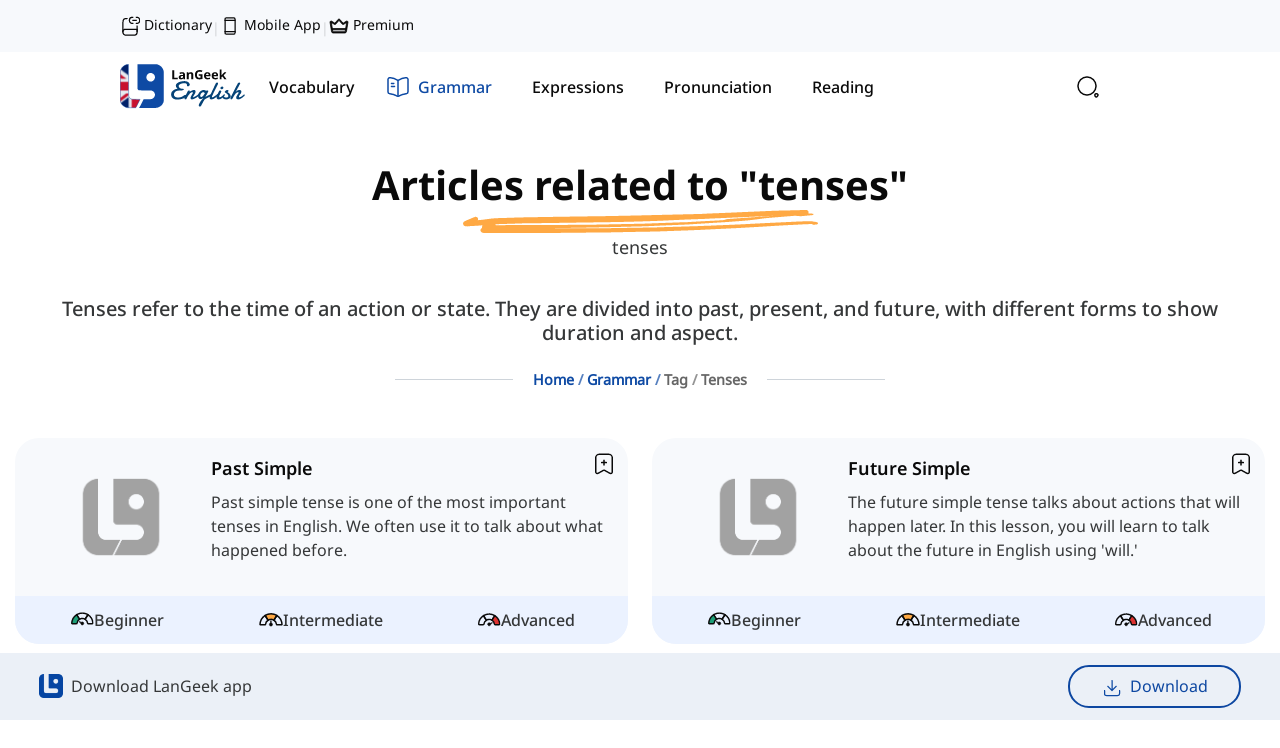

--- FILE ---
content_type: text/html
request_url: https://langeek.co/en/grammar/tag/tenses
body_size: 22162
content:
<!DOCTYPE html><html translate="no" lang="en"><head><meta charSet="utf-8"/><meta name="viewport" content="width=device-width"/><script type="application/ld+json">{"@context":"https://schema.org","@graph":[{"@type":"Organization","@id":"https://langeek.co/#organization","name":"LanGeek","url":"https://langeek.co/","sameAs":["https://www.facebook.com/langeek.co/","https://x.com/langeek_co","https://www.linkedin.com/company/langeek","https://www.instagram.com/langeek.co","https://t.me/langeek","https://www.youtube.com/@langeek-co","https://www.tiktok.com/@langeek.co"],"logo":{"@type":"ImageObject","@id":"https://langeek.co/#logo","url":"https://langeek.co/assets/logo/pwa-192x192.png","contentUrl":"https://langeek.co/assets/logo/pwa-192x192.png","caption":"LanGeek","inLanguage":"en","width":192,"height":192},"description":"LanGeek is a language learning platform that makes your learning process faster and easier."},{"@type":"WebSite","@id":"https://langeek.co/#website","url":"https://langeek.co/","name":"LanGeek","publisher":{"@id":"https://langeek.co/#organization"},"potentialAction":{"@type":"SearchAction","target":"https://langeek.co/?search={search_term_string}","query-input":"required name=search_term_string"},"inLanguage":"en"},{"@type":"BreadcrumbList","itemListElement":[{"@type":"ListItem","position":0,"item":{"@id":"https://langeek.co","name":"Home","image":null}},{"@type":"ListItem","position":1,"item":{"@id":"https://langeek.co/en/grammar","name":"Grammar","image":null}},{"@type":"ListItem","position":2,"item":{"@id":"https://langeek.co","name":"Tag","image":null}},{"@type":"ListItem","position":3,"item":{"@id":"https://langeek.co/en/grammar/tag/tenses","name":"tenses","image":null}}]},{"@type":"WebPage","@id":"https://langeek.co/en/grammar/tag/tenses#webpage","url":"https://langeek.co/en/grammar/tag/tenses","name":"Articles related to \"tenses\"","datePublished":"2025-12-24T14:16:51.891Z","dateModified":"2025-12-24T14:16:51.891Z","isPartOf":{"@id":"https://langeek.co/#website"},"primaryImageOfPage":{"@id":null},"inLanguage":"en"},{"@type":"Article","headline":"Articles related to \"tenses\"","keywords":"tenses","datePublished":"2025-12-24T14:16:51.891Z","dateModified":"2025-12-24T14:16:51.891Z","articleSection":"Article","publisher":{"@id":"https://langeek.co/#organization"},"description":"Tenses refer to the time of an action or state. They are divided into past, present, and future, with different forms to show duration and aspect.","@id":"https://langeek.co/en/grammar/tag/tenses#richSnippet","isPartOf":{"@id":"https://langeek.co/en/grammar/tag/tenses#webpage"},"image":{"@id":null},"inLanguage":"en","mainEntityOfPage":{"@id":"https://langeek.co/en/grammar/tag/tenses#webpage"}}]}</script><title>Articles related to &quot;tenses&quot; | LanGeek</title><meta name="Description" content="tenses"/><meta property="og:title" content="Articles related to &quot;tenses&quot; | LanGeek"/><meta property="og:description" content="tenses"/><meta property="og:url" content="https://langeek.co/en/grammar/tag/tenses"/><meta property="og:locale" content="en_US"/><meta property="og:site_name" content="Langeek"/><meta property="og:type" content="website"/><meta property="og:image" content="/assets/logo/langeek.png" itemProp="image"/><link rel="canonical" href="https://langeek.co/en/grammar/tag/tenses" id="canonical"/><link rel="alternate" href="https://langeek.co/en/grammar/tag/tenses" hrefLang="en" id="alternate-en"/><link rel="alternate" href="https://langeek.co/en-FR/grammar/tag/tenses" hrefLang="fr" id="alternate-en-FR"/><link rel="alternate" href="https://langeek.co/en-ES/grammar/tag/tenses" hrefLang="es" id="alternate-en-ES"/><link rel="alternate" href="https://langeek.co/en-TR/grammar/tag/tenses" hrefLang="tr" id="alternate-en-TR"/><link rel="alternate" href="https://langeek.co/en-IT/grammar/tag/tenses" hrefLang="it" id="alternate-en-IT"/><link rel="alternate" href="https://langeek.co/en-RU/grammar/tag/tenses" hrefLang="ru" id="alternate-en-RU"/><link rel="alternate" href="https://langeek.co/en-UK/grammar/tag/tenses" hrefLang="uk" id="alternate-en-UK"/><link rel="alternate" href="https://langeek.co/en-VI/grammar/tag/tenses" hrefLang="vi" id="alternate-en-VI"/><link rel="alternate" href="https://langeek.co/en-HI/grammar/tag/tenses" hrefLang="hi" id="alternate-en-HI"/><link rel="alternate" href="https://langeek.co/en-AR/grammar/tag/tenses" hrefLang="ar" id="alternate-en-AR"/><link rel="alternate" href="https://langeek.co/en-FIL/grammar/tag/tenses" hrefLang="tl" id="alternate-en-FIL"/><link rel="alternate" href="https://langeek.co/en-FA/grammar/tag/tenses" hrefLang="fa" id="alternate-en-FA"/><link rel="alternate" href="https://langeek.co/en-ID/grammar/tag/tenses" hrefLang="id" id="alternate-en-ID"/><link rel="alternate" href="https://langeek.co/en-DE/grammar/tag/tenses" hrefLang="de" id="alternate-en-DE"/><link rel="alternate" href="https://langeek.co/en-PT/grammar/tag/tenses" hrefLang="pt" id="alternate-en-PT"/><link rel="alternate" href="https://langeek.co/en-JA/grammar/tag/tenses" hrefLang="ja" id="alternate-en-JA"/><link rel="alternate" href="https://langeek.co/en-ZH/grammar/tag/tenses" hrefLang="zh" id="alternate-en-ZH"/><link rel="alternate" href="https://langeek.co/en-KO/grammar/tag/tenses" hrefLang="ko" id="alternate-en-KO"/><link rel="alternate" href="https://langeek.co/en-PL/grammar/tag/tenses" hrefLang="pl" id="alternate-en-PL"/><link rel="alternate" href="https://langeek.co/en-EL/grammar/tag/tenses" hrefLang="el" id="alternate-en-EL"/><link rel="alternate" href="https://langeek.co/en-UR/grammar/tag/tenses" hrefLang="ur" id="alternate-en-UR"/><link rel="alternate" href="https://langeek.co/en-BN/grammar/tag/tenses" hrefLang="bn" id="alternate-en-BN"/><link rel="alternate" href="https://langeek.co/en-NL/grammar/tag/tenses" hrefLang="nl" id="alternate-en-NL"/><link rel="alternate" href="https://langeek.co/en-SV/grammar/tag/tenses" hrefLang="sv" id="alternate-en-SV"/><link rel="alternate" href="https://langeek.co/en-CS/grammar/tag/tenses" hrefLang="cs" id="alternate-en-CS"/><link rel="alternate" href="https://langeek.co/en-RO/grammar/tag/tenses" hrefLang="ro" id="alternate-en-RO"/><link rel="alternate" href="https://langeek.co/en-HU/grammar/tag/tenses" hrefLang="hu" id="alternate-en-HU"/><meta name="next-head-count" content="40"/><meta name="application-name" content="LanGeek"/><meta name="apple-mobile-web-app-capable" content="yes"/><meta name="apple-mobile-web-app-status-bar-style" content="default"/><meta name="apple-mobile-web-app-title" content="LanGeek"/><meta name="format-detection" content="telephone=no"/><meta name="mobile-web-app-capable" content="yes"/><meta name="msapplication-TileColor" content="#2B5797"/><meta name="msapplication-tap-highlight" content="no"/><meta name="theme-color" content="#000000"/><link rel="manifest" href="/assets/manifest.json"/><meta name="msapplication-TileColor" content="#da532c"/><meta name="theme-color" content="#ffffff"/><meta name="google-site-verification" content="TFz_eBSsgpR2wo5xPB12xaOdCtltKMxj4XUyoUw4DMU"/><link rel="apple-touch-icon" sizes="57x57" href="/assets/favicon/base/favicon-57x57.png"/><link rel="apple-touch-icon" sizes="60x60" href="/assets/favicon/base/favicon-60x60.png"/><link rel="apple-touch-icon" sizes="72x72" href="/assets/favicon/base/favicon-72x72.png"/><link rel="apple-touch-icon" sizes="76x76" href="/assets/favicon/base/favicon-76x76.png"/><link rel="apple-touch-icon" sizes="114x114" href="/assets/favicon/base/favicon-114x114.png"/><link rel="apple-touch-icon" sizes="120x120" href="/assets/favicon/base/favicon-120x120.png"/><link rel="apple-touch-icon" sizes="144x144" href="/assets/favicon/base/favicon-144x144.png"/><link rel="apple-touch-icon" sizes="152x152" href="/assets/favicon/base/favicon-152x152.png"/><link rel="apple-touch-icon" sizes="180x180" href="/assets/favicon/base/favicon-180x180.png"/><link rel="icon" type="image/svg+xml" href="/assets/favicon/base/favicon.svg"/><link rel="icon" type="image/png" sizes="16x16" href="/assets/favicon/base/favicon-16x16.png"/><link rel="icon" type="image/png" sizes="32x32" href="/assets/favicon/base/favicon-32x32.png"/><link rel="icon" type="image/png" sizes="96x96" href="/assets/favicon/base/favicon-96x96.png"/><link rel="icon" type="image/png" sizes="192x192" href="/assets/favicon/base/favicon-192x192.png"/><link rel="shortcut icon" type="image/x-icon" href="/assets/favicon/base/favicon.ico"/><link rel="icon" type="image/x-icon" href="/assets/favicon/base/favicon.ico"/><meta name="msapplication-TileColor" content="#ffffff"/><meta name="msapplication-TileImage" content="/assets/favicon/base/favicon-144x144.png"/><meta name="msapplication-config" content="/assets/favicon/base/browserconfig.xml"/><link rel="preload" href="/next/static/css/997e4d608e5e8c3a.css" as="style"/><link rel="stylesheet" href="/next/static/css/997e4d608e5e8c3a.css" data-n-g=""/><link rel="preload" href="/next/static/css/cf79617511ea43f8.css" as="style"/><link rel="stylesheet" href="/next/static/css/cf79617511ea43f8.css" data-n-p=""/><link rel="preload" href="/next/static/css/440e6949bdd1cfd1.css" as="style"/><link rel="stylesheet" href="/next/static/css/440e6949bdd1cfd1.css"/><link rel="preload" href="/next/static/css/c96498935b3b3b6f.css" as="style"/><link rel="stylesheet" href="/next/static/css/c96498935b3b3b6f.css"/><noscript data-n-css=""></noscript><script defer="" nomodule="" src="/next/static/chunks/polyfills-c67a75d1b6f99dc8.js"></script><script defer="" src="/next/static/chunks/629.e8e8ecb785e71fc8.js"></script><script defer="" src="/next/static/chunks/2055.fbec8e27ef766fec.js"></script><script defer="" src="/next/static/chunks/3809.c69a94b9d10ed920.js"></script><script defer="" src="/next/static/chunks/2679.21450b27de5c5285.js"></script><script defer="" src="/next/static/chunks/3333.1b3f5cf268b5637b.js"></script><script defer="" src="/next/static/chunks/719-b14835660b096b28.js"></script><script defer="" src="/next/static/chunks/1141-375212aa7772a2f8.js"></script><script defer="" src="/next/static/chunks/3545-40834268edcc78eb.js"></script><script defer="" src="/next/static/chunks/4520-0fbc7a523abb9fe1.js"></script><script defer="" src="/next/static/chunks/2122-583a86ca6837d50a.js"></script><script defer="" src="/next/static/chunks/3300-e462f2cc256a7286.js"></script><script defer="" src="/next/static/chunks/3887-06e6a9035af49f2e.js"></script><script src="/next/static/chunks/webpack-3a1786a69715b356.js" defer=""></script><script src="/next/static/chunks/framework-560765ab0625ba27.js" defer=""></script><script src="/next/static/chunks/main-01c5e2196f166322.js" defer=""></script><script src="/next/static/chunks/pages/_app-56b4d2bd4b4f5867.js" defer=""></script><script src="/next/static/chunks/3b1baa31-1db1e014e5f583e6.js" defer=""></script><script src="/next/static/chunks/3202-e4c3fb1ba66a398d.js" defer=""></script><script src="/next/static/chunks/4763-81be9e86213a84aa.js" defer=""></script><script src="/next/static/chunks/7262-efef81cef1141a68.js" defer=""></script><script src="/next/static/chunks/pages/%5Blocale%5D/grammar/tag/%5B...slug%5D-8116c77b7a316eb5.js" defer=""></script><script src="/next/static/qjbre_Mk_9kx96ZEDWdGD/_buildManifest.js" defer=""></script><script src="/next/static/qjbre_Mk_9kx96ZEDWdGD/_ssgManifest.js" defer=""></script></head><body><div id="__next" data-reactroot=""><script>!function(){try{var d=document.documentElement,n='data-mode',s='setAttribute';var e=localStorage.getItem('theme');if('system'===e||(!e&&false)){var t='(prefers-color-scheme: dark)',m=window.matchMedia(t);if(m.media!==t||m.matches){d.style.colorScheme = 'dark';d[s](n,'dark')}else{d.style.colorScheme = 'light';d[s](n,'light')}}else if(e){d[s](n,e|| '')}else{d[s](n,'light')}if(e==='light'||e==='dark'||!e)d.style.colorScheme=e||'light'}catch(e){}}()</script><div dir="ltr"><div class=" tw-flex tw-flex-col tw-min-h-[100vh] tw-bg-background"><div></div><div><div data-syncdate="0" data-loading="false"></div></div><div class="Sticky_sticky__DWHz4 Sticky_top__Zsal_ Sticky_visible__pra6Y"><div class="tw-top-0 tw-z-[1030] !tw-w-full tw-bg-background tw-backdrop-blur tw-bg-opacity-80 tw-transition-all tw-duration-300 tw-ease-in-out !tw-top-0"><div class="tw-bg-blue-light-4 tw-hidden xl:tw-block tw-w-full xl:tw-px-[120px]"><div class="tw-mx-auto tw-max-w-[var(--container-max)]"><div class="tw-flex tw-flex-nowrap tw-items-center tw-justify-between"><div class="tw-flex tw-flex-nowrap tw-items-end tw-gap-4 tw-py-[14px] tw-pr-4"><a class="tw-text-sm tw-text-title tw-font-medium hover:tw-text-purple-1 tw-transition-all tw-duration-300" title="Picture Dictionary" href="https://dictionary.langeek.co"><svg width="24" height="24" viewBox="0 0 24 24" fill="none" xmlns="http://www.w3.org/2000/svg" stroke="#0A0A0A" class="tw-me-1 tw-w-5"><path d="M3.5 19V8C3.5 4 4.5 3 8.5 3M20.5 12V18C20.5 18.14 20.5 18.28 20.49 18.42" stroke-width="1.5" stroke-linecap="round" stroke-linejoin="round"></path><path d="M6.35 16H20.5V19.5C20.5 21.43 18.93 23 17 23H7C5.07 23 3.5 21.43 3.5 19.5V18.85C3.5 17.28 4.78 16 6.35 16Z" stroke-width="1.5" stroke-linecap="round" stroke-linejoin="round"></path><path d="M19.5841 8.88892H20.4816C22.2767 8.88892 23.7508 7.25159 23.7508 5.24304C23.7508 3.24113 22.2827 1.59717 20.4816 1.59717H19.5841" stroke-width="1.5" stroke-linecap="round" stroke-linejoin="round"></path><path d="M15.4174 1.59717H14.5246C12.721 1.59717 11.2507 3.2345 11.2507 5.24304C11.2507 7.24496 12.721 8.88892 14.5246 8.88892H15.4174" stroke-width="1.5" stroke-linecap="round" stroke-linejoin="round"></path><path d="M15.4175 5.24316H19.5842" stroke-width="1.5" stroke-linecap="round" stroke-linejoin="round"></path></svg>Dictionary</a><span class="tw-text-sm tw-text-title tw-opacity-15">|</span><a class="tw-text-sm tw-text-title tw-font-medium hover:tw-text-purple-1 tw-transition-all tw-duration-300" title="Mobile App Download" href="/en/mobile-app"><svg width="24" height="24" viewBox="0 0 24 24" fill="none" xmlns="http://www.w3.org/2000/svg" stroke="#0A0A0A" class="tw-me-1 tw-w-5"><path d="M16.5 2.25H7.5C6.67157 2.25 6 2.92157 6 3.75V20.25C6 21.0784 6.67157 21.75 7.5 21.75H16.5C17.3284 21.75 18 21.0784 18 20.25V3.75C18 2.92157 17.3284 2.25 16.5 2.25Z" stroke-width="1.5" stroke-linecap="round" stroke-linejoin="round"></path><path d="M6 5.25H18" stroke-width="1.5" stroke-linecap="round" stroke-linejoin="round"></path><path d="M6 18.75H18" stroke-width="1.5" stroke-linecap="round" stroke-linejoin="round"></path></svg>Mobile App</a><span class="tw-text-sm tw-text-title tw-opacity-15">|</span><a class="tw-text-sm tw-text-title tw-font-medium hover:tw-text-purple-1 tw-transition-all tw-duration-300" title="Premium" rel="nofollow" href="/en/plans"><svg width="24" height="24" viewBox="0 0 24 24" fill="none" xmlns="http://www.w3.org/2000/svg" stroke="#0A0A0A" class="tw-me-1 tw-w-5"><path fill-rule="evenodd" clip-rule="evenodd" d="M7.035 8.641L11.031 4.061C11.1517 3.92266 11.3006 3.81177 11.4678 3.73578C11.6349 3.6598 11.8164 3.62048 12 3.62048C12.1836 3.62048 12.3651 3.6598 12.5322 3.73578C12.6994 3.81177 12.8483 3.92266 12.969 4.061L16.965 8.641L20.778 6.233C20.9873 6.10147 21.23 6.03299 21.4772 6.03574C21.7244 6.0385 21.9655 6.11237 22.1718 6.24853C22.3781 6.38469 22.5408 6.57738 22.6405 6.80357C22.7402 7.02975 22.7727 7.27987 22.734 7.524L20.922 18.846C20.8537 19.2738 20.6352 19.6632 20.3057 19.9443C19.9761 20.2255 19.5572 20.3799 19.124 20.38H4.876C3.982 20.38 3.219 19.73 3.078 18.846L1.266 7.524C1.22688 7.27975 1.25904 7.0294 1.35862 6.80296C1.45819 6.57652 1.62097 6.38361 1.82742 6.24734C2.03387 6.11108 2.27524 6.03725 2.5226 6.03471C2.76995 6.03216 3.01279 6.10101 3.222 6.233L7.035 8.641ZM2.822 7.755L4.559 18.609C4.57091 18.6845 4.60938 18.7533 4.66749 18.803C4.72561 18.8527 4.79954 18.88 4.876 18.88H19.124C19.2005 18.88 19.2744 18.8527 19.3325 18.803C19.3906 18.7533 19.4291 18.6845 19.441 18.609L21.178 7.755L17.611 10.007C17.3516 10.1708 17.0421 10.2366 16.7385 10.1924C16.4348 10.1482 16.157 9.99699 15.955 9.76601L12 5.232L8.045 9.76601C7.628 10.243 6.925 10.346 6.389 10.007L2.822 7.755Z" fill="#0A0A0A"></path><path fill-rule="evenodd" clip-rule="evenodd" d="M20.037 15.129C20.2359 15.129 20.4267 15.208 20.5673 15.3487C20.708 15.4894 20.787 15.6801 20.787 15.879C20.787 16.0779 20.708 16.2687 20.5673 16.4094C20.4267 16.55 20.2359 16.629 20.037 16.629H3.96301C3.7641 16.629 3.57333 16.55 3.43268 16.4094C3.29203 16.2687 3.21301 16.0779 3.21301 15.879C3.21301 15.6801 3.29203 15.4894 3.43268 15.3487C3.57333 15.208 3.7641 15.129 3.96301 15.129H20.037Z" fill="#0A0A0A"></path></svg>Premium</a></div><div class="tw-flex tw-flex-nowrap tw-items-center tw-gap-[6px]"><div class="tw-block"></div></div></div></div></div><div class="tw-px-4 md:tw-px-8 xl:tw-px-[120px]"><div class="tw-max-w-[var(--container-max)] tw-mx-auto"><nav class="tw-flex tw-flex-col"><div class="tw-flex-nowrap tw-items-center tw-justify-between md:tw-gap-6 tw-flex xl:tw-gap-12"><a class="tw-flex tw-font-text-bold tw-z-10 tw-p-0 tw-py-4 xl:tw-py-3 tw-gap-3 tw-flex tw-items-center hover:tw-no-underline" href="/en"><div class="tw-flex tw-items-center"><img class="dark:tw-contrast-200 dark:tw-invert dark:tw-brightness-0" src="/assets/logo/logo-en.svg" alt="LanGeek Website" height="45" width="125"/></div></a><div class="tw-relative tw-hidden md:tw-flex tw-w-full tw-gap-1.5 xl:tw-gap-0.5 tw-flex-nowrap tw-items-center tw-py-3 xl:tw-py-2"><div class="NavbarDesktop_highlight__7LaAf NavbarDesktop_instant__Zlx1g"></div><a class="null tw-font-text-medium tw-px-2 xl:tw-px-4 tw-py-2 xl:tw-py-3 tw-rounded-3xl tw-hidden md:tw-flex tw-items-center tw-justify-center tw-relative tw-transition-all tw-duration-300" title="Learn English Vocabulary" href="/en/vocab"><div class="tw-flex tw-items-center tw-justify-center tw-h-6"><svg width="24" height="24" viewBox="0 0 24 24" fill="none" xmlns="http://www.w3.org/2000/svg" stroke="#0A0A0A" class="tw-transition-all tw-duration-300 xl:tw-mr-2
                                        xl:tw-opacity-0 tw-stroke-gray-58 xl:tw-w-0"><path d="M21.6602 10.4385L20.6802 14.6185C19.8402 18.2285 18.1802 19.6885 15.0602 19.3885C14.5602 19.3485 14.0202 19.2585 13.4402 19.1185L11.7602 18.7185C7.59018 17.7285 6.30018 15.6685 7.28018 11.4885L8.26018 7.29854C8.46018 6.44854 8.70018 5.70854 9.00018 5.09854C10.1702 2.67854 12.1602 2.02854 15.5002 2.81854L17.1702 3.20854C21.3602 4.18854 22.6402 6.25854 21.6602 10.4385Z" stroke-width="1.5" stroke-linecap="round" stroke-linejoin="round"></path><path d="M15.0603 19.3916C14.4403 19.8116 13.6603 20.1616 12.7103 20.4716L11.1303 20.9916C7.16034 22.2716 5.07034 21.2016 3.78034 17.2316L2.50034 13.2816C1.22034 9.31156 2.28034 7.21156 6.25034 5.93156L7.83034 5.41156C8.24034 5.28156 8.63034 5.17156 9.00034 5.10156C8.70034 5.71156 8.46034 6.45156 8.26034 7.30156L7.28034 11.4916C6.30034 15.6716 7.59034 17.7316 11.7603 18.7216L13.4403 19.1216C14.0203 19.2616 14.5603 19.3516 15.0603 19.3916Z" stroke-width="1.5" stroke-linecap="round" stroke-linejoin="round"></path><path d="M12.6396 8.53125L17.4896 9.76125" stroke-width="1.5" stroke-linecap="round" stroke-linejoin="round"></path><path d="M11.6602 12.3984L14.5602 13.1384" stroke-width="1.5" stroke-linecap="round" stroke-linejoin="round"></path></svg><span class="tw-transition-all tw-duration-300 tw-whitespace-nowrap
                                    tw-text-title tw-hidden xl:tw-block">Vocabulary</span></div></a><a class="null tw-font-text-medium tw-px-2 xl:tw-px-4 tw-py-2 xl:tw-py-3 tw-rounded-3xl tw-hidden md:tw-flex tw-items-center tw-justify-center tw-relative tw-transition-all tw-duration-300" title="English Grammar Lessons" href="/en/grammar"><div class="tw-mx-2 xl:tw-mx-0 tw-flex tw-items-center tw-justify-center tw-h-6"><svg width="24" height="24" viewBox="0 0 24 24" fill="none" xmlns="http://www.w3.org/2000/svg" stroke="#0A0A0A" class="tw-transition-all tw-duration-300 xl:tw-mr-2
                                        tw-opacity-100 tw-stroke-blue-1 tw-w-6 tw-mr-2"><path d="M22 16.7417V4.67165C22 3.47165 21.02 2.58165 19.83 2.68165H19.77C17.67 2.86165 14.48 3.93165 12.7 5.05165L12.53 5.16165C12.24 5.34165 11.76 5.34165 11.47 5.16165L11.22 5.01165C9.44 3.90165 6.26 2.84165 4.16 2.67165C2.97 2.57165 2 3.47165 2 4.66165V16.7417C2 17.7017 2.78 18.6017 3.74 18.7217L4.03 18.7617C6.2 19.0517 9.55 20.1517 11.47 21.2017L11.51 21.2217C11.78 21.3717 12.21 21.3717 12.47 21.2217C14.39 20.1617 17.75 19.0517 19.93 18.7617L20.26 18.7217C21.22 18.6017 22 17.7017 22 16.7417Z" stroke-width="1.5" stroke-linecap="round" stroke-linejoin="round"></path><path d="M12 5.48828V20.4883" stroke-width="1.5" stroke-linecap="round" stroke-linejoin="round"></path><path d="M7.75 8.48828H5.5" stroke-width="1.5" stroke-linecap="round" stroke-linejoin="round"></path><path d="M8.5 11.4883H5.5" stroke-width="1.5" stroke-linecap="round" stroke-linejoin="round"></path></svg><span class="tw-transition-all tw-duration-300 tw-whitespace-nowrap
                                    tw-text-blue-1 tw-font-medium tw-text-base tw-block">Grammar</span></div></a><a class="null tw-font-text-medium tw-px-2 xl:tw-px-4 tw-py-2 xl:tw-py-3 tw-rounded-3xl tw-hidden md:tw-flex tw-items-center tw-justify-center tw-relative tw-transition-all tw-duration-300" title="English Expressions" href="/en/expressions"><div class="tw-flex tw-items-center tw-justify-center tw-h-6"><svg width="24" height="24" viewBox="0 0 24 24" fill="none" xmlns="http://www.w3.org/2000/svg" stroke="#0A0A0A" class="tw-transition-all tw-duration-300 xl:tw-mr-2
                                        xl:tw-opacity-0 tw-stroke-gray-58 xl:tw-w-0"><path d="M10.0938 21.8906C10.0938 22.5545 10.633 23.0938 11.2969 23.0938H12.7031C13.367 23.0938 13.9062 22.5545 13.9062 21.8906V20.6875H10.0938V21.8906ZM17.4219 12C17.4219 8.65812 14.4237 6.07183 11.0225 6.66309L10.6924 6.73047C8.88884 7.15098 7.4173 8.51459 6.85059 10.2598L6.75 10.6143C6.30424 12.4175 6.74992 14.2613 7.95312 15.6084L8.2041 15.8711C8.94534 16.598 9.39055 17.7072 9.39062 18.9268V19.0781C9.39062 19.742 9.9299 20.2812 10.5938 20.2812H13.4062C14.0701 20.2812 14.6094 19.742 14.6094 19.0781V18.9238C14.6095 17.8062 15.0091 16.7464 15.6963 15.9795L15.8379 15.8301C16.8586 14.8071 17.4219 13.4451 17.4219 12ZM0.703125 11.7969H3.5625C3.67467 11.7969 3.76562 11.8878 3.76562 12C3.76562 12.1122 3.67467 12.2031 3.5625 12.2031H0.703125C0.590955 12.2031 0.5 12.1122 0.5 12C0.5 11.8878 0.590955 11.7969 0.703125 11.7969ZM20.4375 11.7969H23.2969C23.409 11.7969 23.5 11.8878 23.5 12C23.5 12.1122 23.409 12.2031 23.2969 12.2031H20.4375C20.3253 12.2031 20.2344 12.1122 20.2344 12C20.2344 11.8878 20.3253 11.7969 20.4375 11.7969ZM3.90137 3.90137C3.97084 3.83192 4.07842 3.82287 4.15723 3.875L4.18848 3.90137L6.17773 5.89062C6.24681 5.96009 6.25517 6.06681 6.20312 6.14551L6.17773 6.17773C6.10829 6.24719 6.00071 6.25535 5.92188 6.20312L5.89062 6.17773L3.90137 4.18848C3.82214 4.10914 3.82207 3.98066 3.90137 3.90137ZM19.8115 3.90137C19.8809 3.83212 19.9878 3.82333 20.0664 3.875L20.0986 3.90137C20.1681 3.97084 20.1771 4.07841 20.125 4.15723L20.0986 4.18848L18.1094 6.17773C18.0399 6.24683 17.9332 6.25515 17.8545 6.20312L17.8223 6.17773C17.7528 6.10823 17.7447 6.0007 17.7969 5.92188L17.8223 5.89062L19.8115 3.90137ZM12 0.5C12.1122 0.5 12.2031 0.590955 12.2031 0.703125V3.5625C12.2031 3.67467 12.1122 3.76562 12 3.76562C11.8878 3.76562 11.7969 3.67467 11.7969 3.5625V0.703125C11.7969 0.590955 11.8878 0.5 12 0.5ZM9.6875 20.4258L9.52148 20.2764C9.19114 19.9803 8.98438 19.5527 8.98438 19.0781V18.9268C8.98431 17.9382 8.65139 16.9641 8.04492 16.292L7.91992 16.1611C6.523 14.7913 5.91829 12.8549 6.27148 10.9062L6.35547 10.5166C6.83189 8.58985 8.32773 7.02394 10.2178 6.43848L10.6006 6.33496C14.3872 5.45256 17.8281 8.28525 17.8281 12C17.8281 13.458 17.2976 14.833 16.3262 15.9062L16.126 16.1162C15.42 16.8236 15.0157 17.8727 15.0156 18.9238V19.0781C15.0156 19.5528 14.8089 19.9803 14.4785 20.2764L14.3125 20.4258V21.8906C14.3125 22.7776 13.5901 23.5 12.7031 23.5H11.2969C10.4099 23.5 9.6875 22.7776 9.6875 21.8906V20.4258Z" fill="#949494"></path></svg><span class="tw-transition-all tw-duration-300 tw-whitespace-nowrap
                                    tw-text-title tw-hidden xl:tw-block">Expressions</span></div></a><a class="null tw-font-text-medium tw-px-2 xl:tw-px-4 tw-py-2 xl:tw-py-3 tw-rounded-3xl tw-hidden md:tw-flex tw-items-center tw-justify-center tw-relative tw-transition-all tw-duration-300" title="English Pronunciation" href="/en/pronunciation"><div class="tw-flex tw-items-center tw-justify-center tw-h-6"><svg width="24" height="24" viewBox="0 0 24 24" fill="none" xmlns="http://www.w3.org/2000/svg" stroke="#0A0A0A" class="tw-transition-all tw-duration-300 xl:tw-mr-2
                                        xl:tw-opacity-0 tw-stroke-gray-58 xl:tw-w-0"><path d="M18.4698 16.83L18.8598 19.99C18.9598 20.82 18.0698 21.4 17.3598 20.97L13.1698 18.48C12.7098 18.48 12.2599 18.45 11.8199 18.39C12.5599 17.52 12.9998 16.42 12.9998 15.23C12.9998 12.39 10.5398 10.09 7.49985 10.09C6.33985 10.09 5.26985 10.42 4.37985 11C4.34985 10.75 4.33984 10.5 4.33984 10.24C4.33984 5.68999 8.28985 2 13.1698 2C18.0498 2 21.9998 5.68999 21.9998 10.24C21.9998 12.94 20.6098 15.33 18.4698 16.83Z" stroke-width="1.5" stroke-linecap="round" stroke-linejoin="round"></path><path d="M13 15.2298C13 16.4198 12.56 17.5198 11.82 18.3898C10.83 19.5898 9.26 20.3598 7.5 20.3598L4.89 21.9098C4.45 22.1798 3.89 21.8098 3.95 21.2998L4.2 19.3298C2.86 18.3998 2 16.9098 2 15.2298C2 13.4698 2.94 11.9198 4.38 10.9998C5.27 10.4198 6.34 10.0898 7.5 10.0898C10.54 10.0898 13 12.3898 13 15.2298Z" stroke-width="1.5" stroke-linecap="round" stroke-linejoin="round"></path></svg><span class="tw-transition-all tw-duration-300 tw-whitespace-nowrap
                                    tw-text-title tw-hidden xl:tw-block">Pronunciation</span></div></a><a class="null tw-font-text-medium tw-px-2 xl:tw-px-4 tw-py-2 xl:tw-py-3 tw-rounded-3xl tw-hidden md:tw-flex tw-items-center tw-justify-center tw-relative tw-transition-all tw-duration-300" title="English reading practice" href="/en/reading"><div class="tw-flex tw-items-center tw-justify-center tw-h-6"><svg width="24" height="24" viewBox="0 0 24 24" fill="none" xmlns="http://www.w3.org/2000/svg" stroke="#0A0A0A" class="tw-transition-all tw-duration-300 xl:tw-mr-2
                                        xl:tw-opacity-0 tw-stroke-gray-58 xl:tw-w-0"><path d="M21 5V19C21 20.6569 19.6569 22 18 22H17M21 5H17M21 5V4.5C21 2.84315 19.6569 1.5 18 1.5H8C6.89543 1.5 6 2.39543 6 3.5V5M17 5V22M17 5H6M17 22H6C4.34315 22 3 20.6569 3 19V8C3 6.34315 4.34315 5 6 5V5" stroke-width="1.5"></path><path d="M6.5 12H13" stroke-width="1.5" stroke-linecap="round"></path><path d="M7.5 16L12 16" stroke-width="1.5" stroke-linecap="round"></path></svg><span class="tw-transition-all tw-duration-300 tw-whitespace-nowrap
                                    tw-text-title tw-hidden xl:tw-block">Reading</span></div></a></div><div class="tw-flex tw-gap-1 tw-justify-end tw-items-center false"><div class="tw-cursor-pointer hover:tw-bg-blue-light-1 tw-z-50 tw-p-3 tw-rounded-2xl tw-transition-all tw-duration-300 tw-ease-in-out tw-flex tw-items-center tw-justify-center"><img src="/assets/icons/search-normal-black.svg" alt="search" class="dark:tw-contrast-200 dark:tw-invert dark:tw-saturate-[1.2] dark:tw-brightness-75" width="24" height="24"/></div><a class=" tw-cursor-pointer tw-justify-end hover:tw-no-underline"><div class="tw-bg-background dark:tw-bg-blue-light-5 tw-rounded-xl tw-p-3 tw-flex tw-items-center tw-justify-center"><span class=" dark:tw-saturate-[1.2] dark:tw-brightness-75" style="display:inline-block;width:24px;height:24px"></span></div></a><div class="tw-ml-auto"></div><button aria-expanded="false" aria-controls="navbar" class="tw-flex tw-z-[12] tw-bg-transparent tw-text-[1.3rem] tw-shadow-none tw-outline-none tw-outline-offset-0 tw-border-none tw-flex xl:tw-hidden tw-items-center" id="menuButton"><span class="tw-sr-only">Toggle navigation</span><svg width="24" height="24" viewBox="0 0 24 24" fill="none" xmlns="http://www.w3.org/2000/svg" stroke="#0A0A0A" class="tw-stroke-title"><path d="M3 7H21" stroke-width="1.5" stroke-linecap="round"></path><path d="M3 12H21" stroke-width="1.5" stroke-linecap="round"></path><path d="M3 17H21" stroke-width="1.5" stroke-linecap="round"></path></svg></button></div></div></nav></div></div></div></div><div class="tw-flex tw-flex-col xl:tw-hidden tw-bg-background tw-overflow-y-scroll tw-fixed tw-top-0 tw-bottom-0 tw-left-0 tw-h-full tw-w-[400px] tw-max-w-[85%] tw-z-[1502] tw-transition-all tw-ease-in-out tw-duration-300 rtl:tw-translate-x-full ltr:-tw-translate-x-full "><div class="tw-flex tw-justify-between tw-w-full tw-mt-4 tw-self-start tw-items-center tw-px-3"><div class="tw-flex tw-flex-col tw-justify-start "><a class="tw-pt-2 tw-mb-4 tw-flex tw-items-center" href="/en"><span class="" style="display:inline-block;height:40px"></span></a></div><button type="button" class="tw-text-title tw-px-0 hover:tw-opacity-75 tw-text-xl tw-border-none tw-bg-transparent" aria-label="Close"><svg width="24" height="24" viewBox="0 0 24 24" fill="none" xmlns="http://www.w3.org/2000/svg" stroke="#0A0A0A" class="tw-w-6 tw-h-6 tw-stroke-title" aria-hidden="true"><path d="M7 16.7998L17 6.7998" stroke-width="1.5" stroke-linecap="round" stroke-linejoin="round"></path><path d="M17 16.7998L7 6.7998" stroke-width="1.5" stroke-linecap="round" stroke-linejoin="round"></path></svg></button></div><a class="tw-rounded-[10px] tw-px-3 tw-py-4 tw-bg-background tw-flex tw-items-center tw-justify-between"><span><span class="undefined dark:tw-saturate-[1.2] dark:tw-brightness-75" style="display:inline-block;width:30px;height:30px"></span><span class="tw-font-text-medium tw-text-base tw-text-title tw-ml-3 tw-mr-0">EN</span></span><svg width="24" height="24" viewBox="0 0 24 24" fill="none" xmlns="http://www.w3.org/2000/svg" stroke="#0A0A0A" class="tw-stroke-title rtl:tw-rotate-180"><path d="M8.91 20.2533L15.43 13.7333C16.2 12.9633 16.2 11.7033 15.43 10.9333L8.91 4.41333" stroke-width="1.5" stroke-miterlimit="10" stroke-linecap="round" stroke-linejoin="round"></path></svg></a><div class="tw-group hover:tw-text-purple tw-transition-all tw-duration-300 tw-text-title hover:tw-no-underline hover:tw-cursor-pointer tw-flex tw-items-center tw-px-3 tw-py-4 tw-justify-between disabled"><div class="tw-flex tw-gap-2 tw-items-center tw-justify-between"><svg width="24" height="24" viewBox="0 0 24 24" fill="none" xmlns="http://www.w3.org/2000/svg" stroke="#0A0A0A" class="tw-stroke-title tw-h-6 tw-w-6"><path d="M12.15 16.5V18.6" stroke-width="1.5" stroke-linecap="round" stroke-linejoin="round"></path><path d="M7.14999 22H17.15V21C17.15 19.9 16.25 19 15.15 19H9.14999C8.04999 19 7.14999 19.9 7.14999 21V22V22Z" stroke-width="1.5" stroke-miterlimit="10"></path><path d="M6.14999 22H18.15" stroke-width="1.5" stroke-linecap="round" stroke-linejoin="round"></path><path d="M12 16C8.13 16 5 12.87 5 9V6C5 3.79 6.79 2 9 2H15C17.21 2 19 3.79 19 6V9C19 12.87 15.87 16 12 16Z" stroke-width="1.5" stroke-linecap="round" stroke-linejoin="round"></path><path d="M5.47001 11.65C4.72001 11.41 4.06001 10.97 3.54001 10.45C2.64001 9.44998 2.04001 8.24998 2.04001 6.84998C2.04001 5.44998 3.14001 4.34998 4.54001 4.34998H5.19001C4.99001 4.80998 4.89001 5.31998 4.89001 5.84998V8.84998C4.89001 9.84998 5.10001 10.79 5.47001 11.65Z" stroke-width="1.5" stroke-linecap="round" stroke-linejoin="round"></path><path d="M18.53 11.65C19.28 11.41 19.94 10.97 20.46 10.45C21.36 9.44998 21.96 8.24998 21.96 6.84998C21.96 5.44998 20.86 4.34998 19.46 4.34998H18.81C19.01 4.80998 19.11 5.31998 19.11 5.84998V8.84998C19.11 9.84998 18.9 10.79 18.53 11.65Z" stroke-width="1.5" stroke-linecap="round" stroke-linejoin="round"></path></svg><span class="tw-font-text-medium">Leaderboard</span></div></div><div class="tw-px-3 tw-py-4"></div><div class="tw-flex tw-flex-col tw-border-solid tw-border-x-0 tw-border-y tw-border-y-blue-light-1 "><div class="tw-flex tw-items-center tw-px-3 tw-py-4 tw-justify-between tw-relative tw-text-left hover:tw-bg-blue-light-1 tw-cursor-pointer tw-text-title"><span class="tw-text-base hover:tw-no-underline hover:tw-text-purple tw-font-text-medium tw-cursor-pointer ">Learn</span><img width="24" height="24" class="tw-transition-all tw-duration-300 dark:tw-contrast-200 dark:tw-invert " src="/assets/icons/arrow-circle-down.svg" alt="chevron"/></div><div class="tw-flex tw-flex-col tw-gap-4 tw-max-h-0 tw-transition-all tw-overflow-hidden tw-duration-300 tw-ease-in-out tw-bg-blue-light-4   "><div><a role="link" aria-label="View Expressions page" class="null tw-flex tw-font-text-medium tw-px-3 tw-py-4 tw-gap-2 tw-items-center tw-text-left tw-text-base hover:tw-no-underline tw-text-title hover:tw-bg-blue-light-1 hover:tw-text-purple " href="/en/expressions"><img src="/assets/icons/header-expressions.svg" class="tw-w-6 tw-h-6 tw-contrast-200 tw-brightness-0 dark:tw-invert" alt="Expressions icon"/><span>Expressions</span></a></div><div><a role="link" aria-label="View Grammar page" class="null tw-flex tw-font-text-medium tw-px-3 tw-py-4 tw-gap-2 tw-items-center tw-text-left tw-text-base hover:tw-no-underline tw-text-title hover:tw-bg-blue-light-1 hover:tw-text-purple tw-text-purple" href="/en/grammar"><img src="/assets/icons/header-grammar.svg" class="tw-w-6 tw-h-6 tw-contrast-200 tw-brightness-0 dark:tw-invert" alt="Grammar icon"/><span>Grammar</span></a></div><div><a role="link" aria-label="View Vocabulary page" class="null tw-flex tw-font-text-medium tw-px-3 tw-py-4 tw-gap-2 tw-items-center tw-text-left tw-text-base hover:tw-no-underline tw-text-title hover:tw-bg-blue-light-1 hover:tw-text-purple " href="/en/vocab"><img src="/assets/icons/header-vocabulary.svg" class="tw-w-6 tw-h-6 tw-contrast-200 tw-brightness-0 dark:tw-invert" alt="Vocabulary icon"/><span>Vocabulary</span></a></div><div><a role="link" aria-label="View Pronunciation page" class="null tw-flex tw-font-text-medium tw-px-3 tw-py-4 tw-gap-2 tw-items-center tw-text-left tw-text-base hover:tw-no-underline tw-text-title hover:tw-bg-blue-light-1 hover:tw-text-purple " href="/en/pronunciation"><img src="/assets/icons/header-pronunciation.svg" class="tw-w-6 tw-h-6 tw-contrast-200 tw-brightness-0 dark:tw-invert" alt="Pronunciation icon"/><span>Pronunciation</span></a></div><div><a role="link" aria-label="View Reading page" class="null tw-flex tw-font-text-medium tw-px-3 tw-py-4 tw-gap-2 tw-items-center tw-text-left tw-text-base hover:tw-no-underline tw-text-title hover:tw-bg-blue-light-1 hover:tw-text-purple " href="/en/reading"><img src="/assets/icons/header-reading.svg" class="tw-w-6 tw-h-6 tw-contrast-200 tw-brightness-0 dark:tw-invert" alt="Reading icon"/><span>Reading</span></a></div></div><a href="/en/mobile-app" title="Mobile App Download" class="tw-font-text-medium tw-flex tw-gap-2 tw-items-center tw-text-left tw-px-3 tw-py-4 tw-text-base hover:tw-no-underline tw-text-title hover:tw-bg-blue-light-1 hover:tw-text-purple ">Mobile App</a><a href="/en/plans" title="Premium" rel="nofollow" class="tw-font-text-medium tw-flex tw-gap-2 tw-items-center tw-text-left tw-px-3 tw-py-4 tw-text-base hover:tw-no-underline tw-text-title hover:tw-bg-blue-light-1 hover:tw-text-purple ">Premium</a><a href="https://dictionary.langeek.co" class="tw-font-text-medium tw-flex tw-gap-2 tw-items-center tw-text-left   tw-px-3 tw-py-4 tw-text-base hover:tw-no-underline tw-text-title hover:tw-bg-blue-light-1 hover:tw-text-purple">Dictionary</a></div><div class="tw-flex tw-mt-auto tw-flex-col tw-px-3 tw-py-4"><hr class="tw-w-full"/><a class="tw-w-full tw-self-start tw-py-2 tw-px-6 tw-mr-4 tw-my-auto tw-items-center tw-bg-blue-1 tw-ml-auto xl:tw-px-5 tw-font-text-bold tw-rounded-full hover:tw-no-underline tw-text-white hover:tw-text-white hover:tw-bg-purple tw-transition-all tw-duration-300" href="/en/sign-in"><span class="tw-whitespace-nowrap tw-text-base tw-items-center tw-flex tw-gap-2 tw-font-text-medium tw-justify-center"><img src="/assets/icons/profile.svg" alt="profile" class="tw-brightness-100 tw-invert" width="24" height="24"/>Login</span></a></div></div><div class="md:tw-pt-12 tw-pt-6 md:tw-mt-0 tw-mt-2 md:tw-pb-6 tw-pb-4 tw-mb-2 tw-px-12 tw-text-center tw-flex tw-flex-col tw-gap-3 md:tw-gap-4 tw-justify-center tw-items-center"><h1 class="tw-text-title tw-font-text-bold tw-text-lg sm:tw-text-2xl lg:tw-text-[40px]">Articles related to &quot;tenses&quot;</h1><img src="/assets/svgs/line.svg" alt="line" class="tw-w-[269px] !tw-h-auto sm:!tw-w-[355px] lg:tw-w-[400px] dark:tw-saturate-[1.2] dark:tw-brightness-75" width="269" height="18"/><h2 class="tw-text-sub-title tw-text-sm sm:tw-text-base lg:tw-text-lg tw-font-text-regular">tenses</h2><h5 class="tw-text-sub-title tw-font-text-medium tw-mt-7">Tenses refer to the time of an action or state. They are divided into past, present, and future, with different forms to show duration and aspect.</h5><div class="after:tw-my-0 after:tw-flex-grow-[.5] after:tw-flex-shrink-0 after:tw-basis-5 after:tw-mx-[20px] after:tw-content-[&quot;&quot;] after:tw-border-t after:tw-border-solid after:tw-border-x-0 after:tw-border-b-0 after:tw-border-[#ced4da] after:tw-max-w-[10%] tw-font-inter before:tw-my-0 before:tw-flex-grow-[.5] before:tw-flex-shrink-0 before:tw-basis-5 before:tw-mx-[20px] before:tw-content-[&quot;&quot;] before:tw-border-t before:tw-border-solid before:tw-border-x-0 before:tw-border-b-0 before:tw-border-[#ced4da] before:tw-max-w-[10%] tw-text-[#6a778db9] tw-leading[.15px] tw-z-[2] tw-flex tw-w-full tw-justify-center tw-items-center tw-text-center tw-font-semibold tw-text-[.8rem] sm:tw-text-[.9rem] -tw-mt-2 tw-pt-6 md:tw-flex"><nav aria-label="breadcrumbs"><ol class="tw-flex tw-flex-wrap tw-list-none tw-m-0 tw-p-0 tw-capitalize"><li class="[&amp;:not(:last-child)]:after:tw-content-[&#x27;/&#x27;] [&amp;:not(:last-child)]:after:tw-px-1 [&amp;:not(:last-child)]:after:tw-opacity-70 undefined tw-text-blue-1"><a title="Home" class="!tw-text-inherit hover:tw-text-inherit undefined" href="/en">Home</a></li><li class="[&amp;:not(:last-child)]:after:tw-content-[&#x27;/&#x27;] [&amp;:not(:last-child)]:after:tw-px-1 [&amp;:not(:last-child)]:after:tw-opacity-70 undefined tw-text-blue-1"><a title="Grammar" class="!tw-text-inherit hover:tw-text-inherit undefined" href="/en/grammar">Grammar</a></li><li class="[&amp;:not(:last-child)]:after:tw-content-[&#x27;/&#x27;] [&amp;:not(:last-child)]:after:tw-px-1 [&amp;:not(:last-child)]:after:tw-opacity-70 !tw-text-gray-40"><span>tag</span></li><li class="[&amp;:not(:last-child)]:after:tw-content-[&#x27;/&#x27;] [&amp;:not(:last-child)]:after:tw-px-1 [&amp;:not(:last-child)]:after:tw-opacity-70 !tw-text-gray-40"><span>tenses</span></li></ol></nav></div></div><main class=" tw-flex-grow"><div class="old-container tw-mt-4 tw-mb-12"><div class="tw-grid tw-grid-cols-1 lg:tw-grid-cols-2 tw-gap-4 sm:tw-gap-6"><div class="tw-relative tw-bg-blue-light-4 tw-rounded-3xl tw-flex tw-flex-col tw-justify-between tw-overflow-hidden tw-relative tw-flex tw-flex-col tw-min-w-0 tw-break-word  tw-bg-clip-border tw-border tw-border-title tw-bg-background tw-border-opacity-10"><div class="tw-absolute tw-top-1 tw-right-1 tw-z-[5]"><div class="tw-cursor-pointer tw-p-1 sm:tw-p-2 hover:tw-bg-blue-light-1 tw-rounded-2xl tw-transition-colors tw-duration-300"><img width="24" height="24" class="dark:tw-invert dark:tw-contrast-200 tw-w-5 tw-h-5 sm:tw-w-6 sm:tw-h-6" src="/assets/icons/bookmark-add.svg" alt="bookmark"/></div></div><a class="tw-flex tw-gap-2 sm:tw-gap-4 tw-p-4" href="/en/grammar/course/13/past-simple/beginner"><div class="tw-min-w-[105px] sm:tw-min-w-[138px] lg:tw-min-w-[180px] tw-rounded-none sm:tw-rounded-[20px] sm:tw-w-[200px] lg:tw-w-[260px] tw-block  tw-text-center"><img src="/assets/img/no-pic-260w.png" alt="&quot;Past Simple&quot; Tense in English Grammar" class="tw-w-[105px] tw-h-[72px] sm:tw-w-auto sm:!tw-max-w-full sm:!tw-h-auto tw-rounded-lg  dark:tw-saturate-[1.2] dark:tw-brightness-75" width="260" height="173" srcSet="/assets/img/no-pic-700w.png 700w, /assets/img/no-pic-260w.png 260w"/></div><div><div class="tw-grid tw-grid-cols-10 tw-items-center tw-justify-between"><div class="tw-flex tw-flex-col tw-col-span-8 tw-mb-2"><h3 class="tw-text-title tw-leading-5 sm:tw-leading-10 tw-text-sm sm:tw-text-base md:tw-text-lg tw-font-text-semibold tw-truncate tw-m-0">Past Simple</h3></div></div><span class="tw-line-clamp-3 md:tw-line-clamp-2 lg:tw-line-clamp-3 tw-overflow-hidden tw-text-sub-title tw-text-xs sm:tw-text-sm md:tw-text-base">Past simple tense is one of the most important tenses in English. We often use it to talk about what happened before.</span></div></a><div class="tw-flex tw-justify-between tw-items-center tw-z-[1]"><div class="tw-flex tw-w-full tw-gap-0.5 sm:tw-gap-1"><a class="tw-bg-blue-light-7 tw-py-1 xs:tw-py-[10px] sm:tw-py-[12px] tw-flex tw-items-center tw-gap-2 tw-z-20 tw-relative tw-w-full tw-justify-center tw-transition-all tw-duration-300 hover:tw-bg-blue-light-6" title="&quot;Past Simple&quot; Tense in English Grammar Beginner" href="/en/grammar/course/13/past-simple/beginner"><img src="/assets/icons/level-1.svg" alt="Beginner level" class="sm:tw-w-6 sm:tw-h-6 tw-w-5 tw-h-5" loading="eager"/><span class="tw-text-[11px] tw-font-text-medium sm:tw-text-base tw-font-medium tw-text-sub-title">Beginner</span></a><a class="tw-bg-blue-light-7 tw-py-1 xs:tw-py-[10px] sm:tw-py-[12px] tw-flex tw-items-center tw-gap-2 tw-z-20 tw-relative tw-w-full tw-justify-center tw-transition-all tw-duration-300 hover:tw-bg-blue-light-6" title="&quot;Past Simple&quot; Tense in English Grammar Intermediate" href="/en/grammar/course/13/past-simple/intermediate"><img src="/assets/icons/level-2.svg" alt="Intermediate level" class="sm:tw-w-6 sm:tw-h-6 tw-w-5 tw-h-5" loading="eager"/><span class="tw-text-[11px] tw-font-text-medium sm:tw-text-base tw-font-medium tw-text-sub-title">Intermediate</span></a><a class="tw-bg-blue-light-7 tw-py-1 xs:tw-py-[10px] sm:tw-py-[12px] tw-flex tw-items-center tw-gap-2 tw-z-20 tw-relative tw-w-full tw-justify-center tw-transition-all tw-duration-300 hover:tw-bg-blue-light-6" title="&quot;Past Simple&quot; Tense in English Grammar Advanced" href="/en/grammar/course/13/past-simple"><img src="/assets/icons/level-3.svg" alt="Advanced level" class="sm:tw-w-6 sm:tw-h-6 tw-w-5 tw-h-5" loading="eager"/><span class="tw-text-[11px] tw-font-text-medium sm:tw-text-base tw-font-medium tw-text-sub-title">Advanced</span></a></div></div></div><div class="tw-relative tw-bg-blue-light-4 tw-rounded-3xl tw-flex tw-flex-col tw-justify-between tw-overflow-hidden tw-relative tw-flex tw-flex-col tw-min-w-0 tw-break-word  tw-bg-clip-border tw-border tw-border-title tw-bg-background tw-border-opacity-10"><div class="tw-absolute tw-top-1 tw-right-1 tw-z-[5]"><div class="tw-cursor-pointer tw-p-1 sm:tw-p-2 hover:tw-bg-blue-light-1 tw-rounded-2xl tw-transition-colors tw-duration-300"><img width="24" height="24" class="dark:tw-invert dark:tw-contrast-200 tw-w-5 tw-h-5 sm:tw-w-6 sm:tw-h-6" src="/assets/icons/bookmark-add.svg" alt="bookmark"/></div></div><a class="tw-flex tw-gap-2 sm:tw-gap-4 tw-p-4" href="/en/grammar/course/14/future-simple/beginner"><div class="tw-min-w-[105px] sm:tw-min-w-[138px] lg:tw-min-w-[180px] tw-rounded-none sm:tw-rounded-[20px] sm:tw-w-[200px] lg:tw-w-[260px] tw-block  tw-text-center"><img src="/assets/img/no-pic-260w.png" alt="&quot;Future Simple&quot; in English Grammar" class="tw-w-[105px] tw-h-[72px] sm:tw-w-auto sm:tw-max-w-full sm:tw-h-auto tw-rounded-lg  dark:tw-saturate-[1.2] dark:tw-brightness-75" width="260" height="173" sizes="(max-width: 400px) 150px, 100vw" srcSet="/assets/img/no-pic-700w.png 700w, /assets/img/no-pic-260w.png 260w"/></div><div><div class="tw-grid tw-grid-cols-10 tw-items-center tw-justify-between"><div class="tw-flex tw-flex-col tw-col-span-8 tw-mb-2"><h3 class="tw-text-title tw-leading-5 sm:tw-leading-10 tw-text-sm sm:tw-text-base md:tw-text-lg tw-font-text-semibold tw-truncate tw-m-0">Future Simple</h3></div></div><span class="tw-line-clamp-3 md:tw-line-clamp-2 lg:tw-line-clamp-3 tw-overflow-hidden tw-text-sub-title tw-text-xs sm:tw-text-sm md:tw-text-base">The future simple tense talks about actions that will happen later. In this lesson, you will learn to talk about the future in English using &#x27;will.&#x27;</span></div></a><div class="tw-flex tw-justify-between tw-items-center tw-z-[1]"><div class="tw-flex tw-w-full tw-gap-0.5 sm:tw-gap-1"><a class="tw-bg-blue-light-7 tw-py-1 xs:tw-py-[10px] sm:tw-py-[12px] tw-flex tw-items-center tw-gap-2 tw-z-20 tw-relative tw-w-full tw-justify-center tw-transition-all tw-duration-300 hover:tw-bg-blue-light-6" title="&quot;Future Simple&quot; in English Grammar Beginner" href="/en/grammar/course/14/future-simple/beginner"><img src="/assets/icons/level-1.svg" alt="Beginner level" class="sm:tw-w-6 sm:tw-h-6 tw-w-5 tw-h-5" loading="eager"/><span class="tw-text-[11px] tw-font-text-medium sm:tw-text-base tw-font-medium tw-text-sub-title">Beginner</span></a><a class="tw-bg-blue-light-7 tw-py-1 xs:tw-py-[10px] sm:tw-py-[12px] tw-flex tw-items-center tw-gap-2 tw-z-20 tw-relative tw-w-full tw-justify-center tw-transition-all tw-duration-300 hover:tw-bg-blue-light-6" title="&quot;Future Simple&quot; in English Grammar Intermediate" href="/en/grammar/course/14/future-simple/intermediate"><img src="/assets/icons/level-2.svg" alt="Intermediate level" class="sm:tw-w-6 sm:tw-h-6 tw-w-5 tw-h-5" loading="eager"/><span class="tw-text-[11px] tw-font-text-medium sm:tw-text-base tw-font-medium tw-text-sub-title">Intermediate</span></a><a class="tw-bg-blue-light-7 tw-py-1 xs:tw-py-[10px] sm:tw-py-[12px] tw-flex tw-items-center tw-gap-2 tw-z-20 tw-relative tw-w-full tw-justify-center tw-transition-all tw-duration-300 hover:tw-bg-blue-light-6" title="&quot;Future Simple&quot; in English Grammar Advanced" href="/en/grammar/course/14/future-simple"><img src="/assets/icons/level-3.svg" alt="Advanced level" class="sm:tw-w-6 sm:tw-h-6 tw-w-5 tw-h-5" loading="eager"/><span class="tw-text-[11px] tw-font-text-medium sm:tw-text-base tw-font-medium tw-text-sub-title">Advanced</span></a></div></div></div><div class="tw-relative tw-bg-blue-light-4 tw-rounded-3xl tw-flex tw-flex-col tw-justify-between tw-overflow-hidden tw-relative tw-flex tw-flex-col tw-min-w-0 tw-break-word  tw-bg-clip-border tw-border tw-border-title tw-bg-background tw-border-opacity-10"><div class="tw-absolute tw-top-1 tw-right-1 tw-z-[5]"><div class="tw-cursor-pointer tw-p-1 sm:tw-p-2 hover:tw-bg-blue-light-1 tw-rounded-2xl tw-transition-colors tw-duration-300"><img width="24" height="24" class="dark:tw-invert dark:tw-contrast-200 tw-w-5 tw-h-5 sm:tw-w-6 sm:tw-h-6" src="/assets/icons/bookmark-add.svg" alt="bookmark"/></div></div><a class="tw-flex tw-gap-2 sm:tw-gap-4 tw-p-4" href="/en/grammar/course/21/future-with-going-to/beginner"><div class="tw-min-w-[105px] sm:tw-min-w-[138px] lg:tw-min-w-[180px] tw-rounded-none sm:tw-rounded-[20px] sm:tw-w-[200px] lg:tw-w-[260px] tw-block  tw-text-center"><img src="/assets/img/no-pic-260w.png" alt="Future with &#x27;Going to&#x27; in English Grammar" class="tw-w-[105px] tw-h-[72px] sm:tw-w-auto sm:tw-max-w-full sm:tw-h-auto tw-rounded-lg  dark:tw-saturate-[1.2] dark:tw-brightness-75" width="260" height="173" sizes="(max-width: 400px) 150px, 100vw" srcSet="/assets/img/no-pic-700w.png 700w, /assets/img/no-pic-260w.png 260w"/></div><div><div class="tw-grid tw-grid-cols-10 tw-items-center tw-justify-between"><div class="tw-flex tw-flex-col tw-col-span-8 tw-mb-2"><h3 class="tw-text-title tw-leading-5 sm:tw-leading-10 tw-text-sm sm:tw-text-base md:tw-text-lg tw-font-text-semibold tw-truncate tw-m-0">Future with &#x27;Going to&#x27;</h3></div></div><span class="tw-line-clamp-3 md:tw-line-clamp-2 lg:tw-line-clamp-3 tw-overflow-hidden tw-text-sub-title tw-text-xs sm:tw-text-sm md:tw-text-base">Anything after now is the future, and in English, we have many ways and tenses to talk about the future. Some are more basic and some are more advanced.</span></div></a><div class="tw-flex tw-justify-between tw-items-center tw-z-[1]"><div class="tw-flex tw-w-full tw-gap-0.5 sm:tw-gap-1"><a class="tw-bg-blue-light-7 tw-py-1 xs:tw-py-[10px] sm:tw-py-[12px] tw-flex tw-items-center tw-gap-2 tw-z-20 tw-relative tw-w-full tw-justify-center tw-transition-all tw-duration-300 hover:tw-bg-blue-light-6" title="Future with &#x27;Going to&#x27; in English Grammar Beginner" href="/en/grammar/course/21/future-with-going-to/beginner"><img src="/assets/icons/level-1.svg" alt="Beginner level" class="sm:tw-w-6 sm:tw-h-6 tw-w-5 tw-h-5" loading="eager"/><span class="tw-text-[11px] tw-font-text-medium sm:tw-text-base tw-font-medium tw-text-sub-title">Beginner</span></a><a class="tw-bg-blue-light-7 tw-py-1 xs:tw-py-[10px] sm:tw-py-[12px] tw-flex tw-items-center tw-gap-2 tw-z-20 tw-relative tw-w-full tw-justify-center tw-transition-all tw-duration-300 hover:tw-bg-blue-light-6" title="Future with &#x27;Going to&#x27; in English Grammar Intermediate" href="/en/grammar/course/21/future-with-going-to/intermediate"><img src="/assets/icons/level-2.svg" alt="Intermediate level" class="sm:tw-w-6 sm:tw-h-6 tw-w-5 tw-h-5" loading="eager"/><span class="tw-text-[11px] tw-font-text-medium sm:tw-text-base tw-font-medium tw-text-sub-title">Intermediate</span></a><a class="tw-bg-blue-light-7 tw-py-1 xs:tw-py-[10px] sm:tw-py-[12px] tw-flex tw-items-center tw-gap-2 tw-z-20 tw-relative tw-w-full tw-justify-center tw-transition-all tw-duration-300 hover:tw-bg-blue-light-6" title="Future with &#x27;Going to&#x27; in English Grammar Advanced" href="/en/grammar/course/21/future-with-going-to"><img src="/assets/icons/level-3.svg" alt="Advanced level" class="sm:tw-w-6 sm:tw-h-6 tw-w-5 tw-h-5" loading="eager"/><span class="tw-text-[11px] tw-font-text-medium sm:tw-text-base tw-font-medium tw-text-sub-title">Advanced</span></a></div></div></div><div class="tw-relative tw-bg-blue-light-4 tw-rounded-3xl tw-flex tw-flex-col tw-justify-between tw-overflow-hidden tw-relative tw-flex tw-flex-col tw-min-w-0 tw-break-word  tw-bg-clip-border tw-border tw-border-title tw-bg-background tw-border-opacity-10"><div class="tw-absolute tw-top-1 tw-right-1 tw-z-[5]"><div class="tw-cursor-pointer tw-p-1 sm:tw-p-2 hover:tw-bg-blue-light-1 tw-rounded-2xl tw-transition-colors tw-duration-300"><img width="24" height="24" class="dark:tw-invert dark:tw-contrast-200 tw-w-5 tw-h-5 sm:tw-w-6 sm:tw-h-6" src="/assets/icons/bookmark-add.svg" alt="bookmark"/></div></div><a class="tw-flex tw-gap-2 sm:tw-gap-4 tw-p-4" href="/en/grammar/course/21/future-with-going-to/beginner"><div class="tw-min-w-[105px] sm:tw-min-w-[138px] lg:tw-min-w-[180px] tw-rounded-none sm:tw-rounded-[20px] sm:tw-w-[200px] lg:tw-w-[260px] tw-block  tw-text-center"><img src="/assets/img/no-pic-260w.png" alt="Future with &#x27;Going to&#x27; in English Grammar" class="tw-w-[105px] tw-h-[72px] sm:tw-w-auto sm:tw-max-w-full sm:tw-h-auto tw-rounded-lg  dark:tw-saturate-[1.2] dark:tw-brightness-75" width="260" height="173" sizes="(max-width: 400px) 150px, 100vw" srcSet="/assets/img/no-pic-700w.png 700w, /assets/img/no-pic-260w.png 260w"/></div><div><div class="tw-grid tw-grid-cols-10 tw-items-center tw-justify-between"><div class="tw-flex tw-flex-col tw-col-span-8 tw-mb-2"><h3 class="tw-text-title tw-leading-5 sm:tw-leading-10 tw-text-sm sm:tw-text-base md:tw-text-lg tw-font-text-semibold tw-truncate tw-m-0">Future with &#x27;Going to&#x27;</h3></div></div><span class="tw-line-clamp-3 md:tw-line-clamp-2 lg:tw-line-clamp-3 tw-overflow-hidden tw-text-sub-title tw-text-xs sm:tw-text-sm md:tw-text-base">Anything after now is the future, and in English, we have many ways and tenses to talk about the future. Some are more basic and some are more advanced.</span></div></a><div class="tw-flex tw-justify-between tw-items-center tw-z-[1]"><div class="tw-flex tw-w-full tw-gap-0.5 sm:tw-gap-1"><a class="tw-bg-blue-light-7 tw-py-1 xs:tw-py-[10px] sm:tw-py-[12px] tw-flex tw-items-center tw-gap-2 tw-z-20 tw-relative tw-w-full tw-justify-center tw-transition-all tw-duration-300 hover:tw-bg-blue-light-6" title="Future with &#x27;Going to&#x27; in English Grammar Beginner" href="/en/grammar/course/21/future-with-going-to/beginner"><img src="/assets/icons/level-1.svg" alt="Beginner level" class="sm:tw-w-6 sm:tw-h-6 tw-w-5 tw-h-5" loading="eager"/><span class="tw-text-[11px] tw-font-text-medium sm:tw-text-base tw-font-medium tw-text-sub-title">Beginner</span></a><a class="tw-bg-blue-light-7 tw-py-1 xs:tw-py-[10px] sm:tw-py-[12px] tw-flex tw-items-center tw-gap-2 tw-z-20 tw-relative tw-w-full tw-justify-center tw-transition-all tw-duration-300 hover:tw-bg-blue-light-6" title="Future with &#x27;Going to&#x27; in English Grammar Intermediate" href="/en/grammar/course/21/future-with-going-to/intermediate"><img src="/assets/icons/level-2.svg" alt="Intermediate level" class="sm:tw-w-6 sm:tw-h-6 tw-w-5 tw-h-5" loading="eager"/><span class="tw-text-[11px] tw-font-text-medium sm:tw-text-base tw-font-medium tw-text-sub-title">Intermediate</span></a><a class="tw-bg-blue-light-7 tw-py-1 xs:tw-py-[10px] sm:tw-py-[12px] tw-flex tw-items-center tw-gap-2 tw-z-20 tw-relative tw-w-full tw-justify-center tw-transition-all tw-duration-300 hover:tw-bg-blue-light-6" title="Future with &#x27;Going to&#x27; in English Grammar Advanced" href="/en/grammar/course/21/future-with-going-to"><img src="/assets/icons/level-3.svg" alt="Advanced level" class="sm:tw-w-6 sm:tw-h-6 tw-w-5 tw-h-5" loading="eager"/><span class="tw-text-[11px] tw-font-text-medium sm:tw-text-base tw-font-medium tw-text-sub-title">Advanced</span></a></div></div></div><div class="tw-relative tw-bg-blue-light-4 tw-rounded-3xl tw-flex tw-flex-col tw-justify-between tw-overflow-hidden tw-relative tw-flex tw-flex-col tw-min-w-0 tw-break-word  tw-bg-clip-border tw-border tw-border-title tw-bg-background tw-border-opacity-10"><div class="tw-absolute tw-top-1 tw-right-1 tw-z-[5]"><div class="tw-cursor-pointer tw-p-1 sm:tw-p-2 hover:tw-bg-blue-light-1 tw-rounded-2xl tw-transition-colors tw-duration-300"><img width="24" height="24" class="dark:tw-invert dark:tw-contrast-200 tw-w-5 tw-h-5 sm:tw-w-6 sm:tw-h-6" src="/assets/icons/bookmark-add.svg" alt="bookmark"/></div></div><a class="tw-flex tw-gap-2 sm:tw-gap-4 tw-p-4" href="/en/grammar/course/12/present-simple/beginner"><div class="tw-min-w-[105px] sm:tw-min-w-[138px] lg:tw-min-w-[180px] tw-rounded-none sm:tw-rounded-[20px] sm:tw-w-[200px] lg:tw-w-[260px] tw-block  tw-text-center"><span class="tw-w-[105px] tw-h-[72px] sm:tw-w-auto sm:tw-max-w-full sm:tw-h-auto tw-rounded-lg  dark:tw-saturate-[1.2] dark:tw-brightness-75" style="display:inline-block;width:260;height:173"></span></div><div><div class="tw-grid tw-grid-cols-10 tw-items-center tw-justify-between"><div class="tw-flex tw-flex-col tw-col-span-8 tw-mb-2"><h3 class="tw-text-title tw-leading-5 sm:tw-leading-10 tw-text-sm sm:tw-text-base md:tw-text-lg tw-font-text-semibold tw-truncate tw-m-0">Present Simple</h3></div></div><span class="tw-line-clamp-3 md:tw-line-clamp-2 lg:tw-line-clamp-3 tw-overflow-hidden tw-text-sub-title tw-text-xs sm:tw-text-sm md:tw-text-base">In this lesson, you will learn all the grammatical features of the Present simple tense in English and get familiar with its uses.</span></div></a><div class="tw-flex tw-justify-between tw-items-center tw-z-[1]"><div class="tw-flex tw-w-full tw-gap-0.5 sm:tw-gap-1"><a class="tw-bg-blue-light-7 tw-py-1 xs:tw-py-[10px] sm:tw-py-[12px] tw-flex tw-items-center tw-gap-2 tw-z-20 tw-relative tw-w-full tw-justify-center tw-transition-all tw-duration-300 hover:tw-bg-blue-light-6" title="&quot;Present Simple&quot; Tense in English Grammar Beginner" href="/en/grammar/course/12/present-simple/beginner"><img src="/assets/icons/level-1.svg" alt="Beginner level" class="sm:tw-w-6 sm:tw-h-6 tw-w-5 tw-h-5" loading="lazy"/><span class="tw-text-[11px] tw-font-text-medium sm:tw-text-base tw-font-medium tw-text-sub-title">Beginner</span></a><a class="tw-bg-blue-light-7 tw-py-1 xs:tw-py-[10px] sm:tw-py-[12px] tw-flex tw-items-center tw-gap-2 tw-z-20 tw-relative tw-w-full tw-justify-center tw-transition-all tw-duration-300 hover:tw-bg-blue-light-6" title="&quot;Present Simple&quot; Tense in English Grammar Intermediate" href="/en/grammar/course/12/present-simple/intermediate"><img src="/assets/icons/level-2.svg" alt="Intermediate level" class="sm:tw-w-6 sm:tw-h-6 tw-w-5 tw-h-5" loading="lazy"/><span class="tw-text-[11px] tw-font-text-medium sm:tw-text-base tw-font-medium tw-text-sub-title">Intermediate</span></a><a class="tw-bg-blue-light-7 tw-py-1 xs:tw-py-[10px] sm:tw-py-[12px] tw-flex tw-items-center tw-gap-2 tw-z-20 tw-relative tw-w-full tw-justify-center tw-transition-all tw-duration-300 hover:tw-bg-blue-light-6" title="&quot;Present Simple&quot; Tense in English Grammar Advanced" href="/en/grammar/course/12/present-simple"><img src="/assets/icons/level-3.svg" alt="Advanced level" class="sm:tw-w-6 sm:tw-h-6 tw-w-5 tw-h-5" loading="lazy"/><span class="tw-text-[11px] tw-font-text-medium sm:tw-text-base tw-font-medium tw-text-sub-title">Advanced</span></a></div></div></div><div class="tw-relative tw-bg-blue-light-4 tw-rounded-3xl tw-flex tw-flex-col tw-justify-between tw-overflow-hidden tw-relative tw-flex tw-flex-col tw-min-w-0 tw-break-word  tw-bg-clip-border tw-border tw-border-title tw-bg-background tw-border-opacity-10"><div class="tw-absolute tw-top-1 tw-right-1 tw-z-[5]"><div class="tw-cursor-pointer tw-p-1 sm:tw-p-2 hover:tw-bg-blue-light-1 tw-rounded-2xl tw-transition-colors tw-duration-300"><img width="24" height="24" class="dark:tw-invert dark:tw-contrast-200 tw-w-5 tw-h-5 sm:tw-w-6 sm:tw-h-6" src="/assets/icons/bookmark-add.svg" alt="bookmark"/></div></div><a class="tw-flex tw-gap-2 sm:tw-gap-4 tw-p-4" href="/en/grammar/course/15/present-continuous/beginner"><div class="tw-min-w-[105px] sm:tw-min-w-[138px] lg:tw-min-w-[180px] tw-rounded-none sm:tw-rounded-[20px] sm:tw-w-[200px] lg:tw-w-[260px] tw-block  tw-text-center"><span class="tw-w-[105px] tw-h-[72px] sm:tw-w-auto sm:tw-max-w-full sm:tw-h-auto tw-rounded-lg  dark:tw-saturate-[1.2] dark:tw-brightness-75" style="display:inline-block;width:260;height:173"></span></div><div><div class="tw-grid tw-grid-cols-10 tw-items-center tw-justify-between"><div class="tw-flex tw-flex-col tw-col-span-8 tw-mb-2"><h3 class="tw-text-title tw-leading-5 sm:tw-leading-10 tw-text-sm sm:tw-text-base md:tw-text-lg tw-font-text-semibold tw-truncate tw-m-0">Present Continuous</h3></div></div><span class="tw-line-clamp-3 md:tw-line-clamp-2 lg:tw-line-clamp-3 tw-overflow-hidden tw-text-sub-title tw-text-xs sm:tw-text-sm md:tw-text-base">The present continuous tense is a basic tense. It is usually one of the first tenses you start to learn when you first start studying English.</span></div></a><div class="tw-flex tw-justify-between tw-items-center tw-z-[1]"><div class="tw-flex tw-w-full tw-gap-0.5 sm:tw-gap-1"><a class="tw-bg-blue-light-7 tw-py-1 xs:tw-py-[10px] sm:tw-py-[12px] tw-flex tw-items-center tw-gap-2 tw-z-20 tw-relative tw-w-full tw-justify-center tw-transition-all tw-duration-300 hover:tw-bg-blue-light-6" title="&quot;Present Continuous&quot; Tense in English grammar Beginner" href="/en/grammar/course/15/present-continuous/beginner"><img src="/assets/icons/level-1.svg" alt="Beginner level" class="sm:tw-w-6 sm:tw-h-6 tw-w-5 tw-h-5" loading="lazy"/><span class="tw-text-[11px] tw-font-text-medium sm:tw-text-base tw-font-medium tw-text-sub-title">Beginner</span></a><a class="tw-bg-blue-light-7 tw-py-1 xs:tw-py-[10px] sm:tw-py-[12px] tw-flex tw-items-center tw-gap-2 tw-z-20 tw-relative tw-w-full tw-justify-center tw-transition-all tw-duration-300 hover:tw-bg-blue-light-6" title="&quot;Present Continuous&quot; Tense in English grammar Intermediate" href="/en/grammar/course/15/present-continuous/intermediate"><img src="/assets/icons/level-2.svg" alt="Intermediate level" class="sm:tw-w-6 sm:tw-h-6 tw-w-5 tw-h-5" loading="lazy"/><span class="tw-text-[11px] tw-font-text-medium sm:tw-text-base tw-font-medium tw-text-sub-title">Intermediate</span></a><a class="tw-bg-blue-light-7 tw-py-1 xs:tw-py-[10px] sm:tw-py-[12px] tw-flex tw-items-center tw-gap-2 tw-z-20 tw-relative tw-w-full tw-justify-center tw-transition-all tw-duration-300 hover:tw-bg-blue-light-6" title="&quot;Present Continuous&quot; Tense in English grammar Advanced" href="/en/grammar/course/15/present-continuous"><img src="/assets/icons/level-3.svg" alt="Advanced level" class="sm:tw-w-6 sm:tw-h-6 tw-w-5 tw-h-5" loading="lazy"/><span class="tw-text-[11px] tw-font-text-medium sm:tw-text-base tw-font-medium tw-text-sub-title">Advanced</span></a></div></div></div><div class="tw-relative tw-bg-blue-light-4 tw-rounded-3xl tw-flex tw-flex-col tw-justify-between tw-overflow-hidden tw-relative tw-flex tw-flex-col tw-min-w-0 tw-break-word  tw-bg-clip-border tw-border tw-border-title tw-bg-background tw-border-opacity-10"><div class="tw-absolute tw-top-1 tw-right-1 tw-z-[5]"><div class="tw-cursor-pointer tw-p-1 sm:tw-p-2 hover:tw-bg-blue-light-1 tw-rounded-2xl tw-transition-colors tw-duration-300"><img width="24" height="24" class="dark:tw-invert dark:tw-contrast-200 tw-w-5 tw-h-5 sm:tw-w-6 sm:tw-h-6" src="/assets/icons/bookmark-add.svg" alt="bookmark"/></div></div><a class="tw-flex tw-gap-2 sm:tw-gap-4 tw-p-4" href="/en/grammar/course/15/present-continuous/beginner"><div class="tw-min-w-[105px] sm:tw-min-w-[138px] lg:tw-min-w-[180px] tw-rounded-none sm:tw-rounded-[20px] sm:tw-w-[200px] lg:tw-w-[260px] tw-block  tw-text-center"><span class="tw-w-[105px] tw-h-[72px] sm:tw-w-auto sm:tw-max-w-full sm:tw-h-auto tw-rounded-lg  dark:tw-saturate-[1.2] dark:tw-brightness-75" style="display:inline-block;width:260;height:173"></span></div><div><div class="tw-grid tw-grid-cols-10 tw-items-center tw-justify-between"><div class="tw-flex tw-flex-col tw-col-span-8 tw-mb-2"><h3 class="tw-text-title tw-leading-5 sm:tw-leading-10 tw-text-sm sm:tw-text-base md:tw-text-lg tw-font-text-semibold tw-truncate tw-m-0">Present Continuous</h3></div></div><span class="tw-line-clamp-3 md:tw-line-clamp-2 lg:tw-line-clamp-3 tw-overflow-hidden tw-text-sub-title tw-text-xs sm:tw-text-sm md:tw-text-base">The present continuous tense is a basic tense. It is usually one of the first tenses you start to learn when you first start studying English.</span></div></a><div class="tw-flex tw-justify-between tw-items-center tw-z-[1]"><div class="tw-flex tw-w-full tw-gap-0.5 sm:tw-gap-1"><a class="tw-bg-blue-light-7 tw-py-1 xs:tw-py-[10px] sm:tw-py-[12px] tw-flex tw-items-center tw-gap-2 tw-z-20 tw-relative tw-w-full tw-justify-center tw-transition-all tw-duration-300 hover:tw-bg-blue-light-6" title="&quot;Present Continuous&quot; Tense in English grammar Beginner" href="/en/grammar/course/15/present-continuous/beginner"><img src="/assets/icons/level-1.svg" alt="Beginner level" class="sm:tw-w-6 sm:tw-h-6 tw-w-5 tw-h-5" loading="lazy"/><span class="tw-text-[11px] tw-font-text-medium sm:tw-text-base tw-font-medium tw-text-sub-title">Beginner</span></a><a class="tw-bg-blue-light-7 tw-py-1 xs:tw-py-[10px] sm:tw-py-[12px] tw-flex tw-items-center tw-gap-2 tw-z-20 tw-relative tw-w-full tw-justify-center tw-transition-all tw-duration-300 hover:tw-bg-blue-light-6" title="&quot;Present Continuous&quot; Tense in English grammar Intermediate" href="/en/grammar/course/15/present-continuous/intermediate"><img src="/assets/icons/level-2.svg" alt="Intermediate level" class="sm:tw-w-6 sm:tw-h-6 tw-w-5 tw-h-5" loading="lazy"/><span class="tw-text-[11px] tw-font-text-medium sm:tw-text-base tw-font-medium tw-text-sub-title">Intermediate</span></a><a class="tw-bg-blue-light-7 tw-py-1 xs:tw-py-[10px] sm:tw-py-[12px] tw-flex tw-items-center tw-gap-2 tw-z-20 tw-relative tw-w-full tw-justify-center tw-transition-all tw-duration-300 hover:tw-bg-blue-light-6" title="&quot;Present Continuous&quot; Tense in English grammar Advanced" href="/en/grammar/course/15/present-continuous"><img src="/assets/icons/level-3.svg" alt="Advanced level" class="sm:tw-w-6 sm:tw-h-6 tw-w-5 tw-h-5" loading="lazy"/><span class="tw-text-[11px] tw-font-text-medium sm:tw-text-base tw-font-medium tw-text-sub-title">Advanced</span></a></div></div></div><div class="tw-relative tw-bg-blue-light-4 tw-rounded-3xl tw-flex tw-flex-col tw-justify-between tw-overflow-hidden tw-relative tw-flex tw-flex-col tw-min-w-0 tw-break-word  tw-bg-clip-border tw-border tw-border-title tw-bg-background tw-border-opacity-10"><div class="tw-absolute tw-top-1 tw-right-1 tw-z-[5]"><div class="tw-cursor-pointer tw-p-1 sm:tw-p-2 hover:tw-bg-blue-light-1 tw-rounded-2xl tw-transition-colors tw-duration-300"><img width="24" height="24" class="dark:tw-invert dark:tw-contrast-200 tw-w-5 tw-h-5 sm:tw-w-6 sm:tw-h-6" src="/assets/icons/bookmark-add.svg" alt="bookmark"/></div></div><a class="tw-flex tw-gap-2 sm:tw-gap-4 tw-p-4" href="/en/grammar/course/15/present-continuous/beginner"><div class="tw-min-w-[105px] sm:tw-min-w-[138px] lg:tw-min-w-[180px] tw-rounded-none sm:tw-rounded-[20px] sm:tw-w-[200px] lg:tw-w-[260px] tw-block  tw-text-center"><span class="tw-w-[105px] tw-h-[72px] sm:tw-w-auto sm:tw-max-w-full sm:tw-h-auto tw-rounded-lg  dark:tw-saturate-[1.2] dark:tw-brightness-75" style="display:inline-block;width:260;height:173"></span></div><div><div class="tw-grid tw-grid-cols-10 tw-items-center tw-justify-between"><div class="tw-flex tw-flex-col tw-col-span-8 tw-mb-2"><h3 class="tw-text-title tw-leading-5 sm:tw-leading-10 tw-text-sm sm:tw-text-base md:tw-text-lg tw-font-text-semibold tw-truncate tw-m-0">Present Continuous</h3></div></div><span class="tw-line-clamp-3 md:tw-line-clamp-2 lg:tw-line-clamp-3 tw-overflow-hidden tw-text-sub-title tw-text-xs sm:tw-text-sm md:tw-text-base">The present continuous tense is a basic tense. It is usually one of the first tenses you start to learn when you first start studying English.</span></div></a><div class="tw-flex tw-justify-between tw-items-center tw-z-[1]"><div class="tw-flex tw-w-full tw-gap-0.5 sm:tw-gap-1"><a class="tw-bg-blue-light-7 tw-py-1 xs:tw-py-[10px] sm:tw-py-[12px] tw-flex tw-items-center tw-gap-2 tw-z-20 tw-relative tw-w-full tw-justify-center tw-transition-all tw-duration-300 hover:tw-bg-blue-light-6" title="&quot;Present Continuous&quot; Tense in English grammar Beginner" href="/en/grammar/course/15/present-continuous/beginner"><img src="/assets/icons/level-1.svg" alt="Beginner level" class="sm:tw-w-6 sm:tw-h-6 tw-w-5 tw-h-5" loading="lazy"/><span class="tw-text-[11px] tw-font-text-medium sm:tw-text-base tw-font-medium tw-text-sub-title">Beginner</span></a><a class="tw-bg-blue-light-7 tw-py-1 xs:tw-py-[10px] sm:tw-py-[12px] tw-flex tw-items-center tw-gap-2 tw-z-20 tw-relative tw-w-full tw-justify-center tw-transition-all tw-duration-300 hover:tw-bg-blue-light-6" title="&quot;Present Continuous&quot; Tense in English grammar Intermediate" href="/en/grammar/course/15/present-continuous/intermediate"><img src="/assets/icons/level-2.svg" alt="Intermediate level" class="sm:tw-w-6 sm:tw-h-6 tw-w-5 tw-h-5" loading="lazy"/><span class="tw-text-[11px] tw-font-text-medium sm:tw-text-base tw-font-medium tw-text-sub-title">Intermediate</span></a><a class="tw-bg-blue-light-7 tw-py-1 xs:tw-py-[10px] sm:tw-py-[12px] tw-flex tw-items-center tw-gap-2 tw-z-20 tw-relative tw-w-full tw-justify-center tw-transition-all tw-duration-300 hover:tw-bg-blue-light-6" title="&quot;Present Continuous&quot; Tense in English grammar Advanced" href="/en/grammar/course/15/present-continuous"><img src="/assets/icons/level-3.svg" alt="Advanced level" class="sm:tw-w-6 sm:tw-h-6 tw-w-5 tw-h-5" loading="lazy"/><span class="tw-text-[11px] tw-font-text-medium sm:tw-text-base tw-font-medium tw-text-sub-title">Advanced</span></a></div></div></div><div class="tw-relative tw-bg-blue-light-4 tw-rounded-3xl tw-flex tw-flex-col tw-justify-between tw-overflow-hidden tw-relative tw-flex tw-flex-col tw-min-w-0 tw-break-word  tw-bg-clip-border tw-border tw-border-title tw-bg-background tw-border-opacity-10"><div class="tw-absolute tw-top-1 tw-right-1 tw-z-[5]"><div class="tw-cursor-pointer tw-p-1 sm:tw-p-2 hover:tw-bg-blue-light-1 tw-rounded-2xl tw-transition-colors tw-duration-300"><img width="24" height="24" class="dark:tw-invert dark:tw-contrast-200 tw-w-5 tw-h-5 sm:tw-w-6 sm:tw-h-6" src="/assets/icons/bookmark-add.svg" alt="bookmark"/></div></div><a class="tw-flex tw-gap-2 sm:tw-gap-4 tw-p-4" href="/en/grammar/course/13/past-simple/beginner"><div class="tw-min-w-[105px] sm:tw-min-w-[138px] lg:tw-min-w-[180px] tw-rounded-none sm:tw-rounded-[20px] sm:tw-w-[200px] lg:tw-w-[260px] tw-block  tw-text-center"><span class="tw-w-[105px] tw-h-[72px] sm:tw-w-auto sm:tw-max-w-full sm:tw-h-auto tw-rounded-lg  dark:tw-saturate-[1.2] dark:tw-brightness-75" style="display:inline-block;width:260;height:173"></span></div><div><div class="tw-grid tw-grid-cols-10 tw-items-center tw-justify-between"><div class="tw-flex tw-flex-col tw-col-span-8 tw-mb-2"><h3 class="tw-text-title tw-leading-5 sm:tw-leading-10 tw-text-sm sm:tw-text-base md:tw-text-lg tw-font-text-semibold tw-truncate tw-m-0">Past Simple</h3></div></div><span class="tw-line-clamp-3 md:tw-line-clamp-2 lg:tw-line-clamp-3 tw-overflow-hidden tw-text-sub-title tw-text-xs sm:tw-text-sm md:tw-text-base">Past simple tense is one of the most important tenses in English. We often use it to talk about what happened before.</span></div></a><div class="tw-flex tw-justify-between tw-items-center tw-z-[1]"><div class="tw-flex tw-w-full tw-gap-0.5 sm:tw-gap-1"><a class="tw-bg-blue-light-7 tw-py-1 xs:tw-py-[10px] sm:tw-py-[12px] tw-flex tw-items-center tw-gap-2 tw-z-20 tw-relative tw-w-full tw-justify-center tw-transition-all tw-duration-300 hover:tw-bg-blue-light-6" title="&quot;Past Simple&quot; Tense in English Grammar Beginner" href="/en/grammar/course/13/past-simple/beginner"><img src="/assets/icons/level-1.svg" alt="Beginner level" class="sm:tw-w-6 sm:tw-h-6 tw-w-5 tw-h-5" loading="lazy"/><span class="tw-text-[11px] tw-font-text-medium sm:tw-text-base tw-font-medium tw-text-sub-title">Beginner</span></a><a class="tw-bg-blue-light-7 tw-py-1 xs:tw-py-[10px] sm:tw-py-[12px] tw-flex tw-items-center tw-gap-2 tw-z-20 tw-relative tw-w-full tw-justify-center tw-transition-all tw-duration-300 hover:tw-bg-blue-light-6" title="&quot;Past Simple&quot; Tense in English Grammar Intermediate" href="/en/grammar/course/13/past-simple/intermediate"><img src="/assets/icons/level-2.svg" alt="Intermediate level" class="sm:tw-w-6 sm:tw-h-6 tw-w-5 tw-h-5" loading="lazy"/><span class="tw-text-[11px] tw-font-text-medium sm:tw-text-base tw-font-medium tw-text-sub-title">Intermediate</span></a><a class="tw-bg-blue-light-7 tw-py-1 xs:tw-py-[10px] sm:tw-py-[12px] tw-flex tw-items-center tw-gap-2 tw-z-20 tw-relative tw-w-full tw-justify-center tw-transition-all tw-duration-300 hover:tw-bg-blue-light-6" title="&quot;Past Simple&quot; Tense in English Grammar Advanced" href="/en/grammar/course/13/past-simple"><img src="/assets/icons/level-3.svg" alt="Advanced level" class="sm:tw-w-6 sm:tw-h-6 tw-w-5 tw-h-5" loading="lazy"/><span class="tw-text-[11px] tw-font-text-medium sm:tw-text-base tw-font-medium tw-text-sub-title">Advanced</span></a></div></div></div><div class="tw-relative tw-bg-blue-light-4 tw-rounded-3xl tw-flex tw-flex-col tw-justify-between tw-overflow-hidden tw-relative tw-flex tw-flex-col tw-min-w-0 tw-break-word  tw-bg-clip-border tw-border tw-border-title tw-bg-background tw-border-opacity-10"><div class="tw-absolute tw-top-1 tw-right-1 tw-z-[5]"><div class="tw-cursor-pointer tw-p-1 sm:tw-p-2 hover:tw-bg-blue-light-1 tw-rounded-2xl tw-transition-colors tw-duration-300"><img width="24" height="24" class="dark:tw-invert dark:tw-contrast-200 tw-w-5 tw-h-5 sm:tw-w-6 sm:tw-h-6" src="/assets/icons/bookmark-add.svg" alt="bookmark"/></div></div><a class="tw-flex tw-gap-2 sm:tw-gap-4 tw-p-4" href="/en/grammar/course/14/future-simple/beginner"><div class="tw-min-w-[105px] sm:tw-min-w-[138px] lg:tw-min-w-[180px] tw-rounded-none sm:tw-rounded-[20px] sm:tw-w-[200px] lg:tw-w-[260px] tw-block  tw-text-center"><span class="tw-w-[105px] tw-h-[72px] sm:tw-w-auto sm:tw-max-w-full sm:tw-h-auto tw-rounded-lg  dark:tw-saturate-[1.2] dark:tw-brightness-75" style="display:inline-block;width:260;height:173"></span></div><div><div class="tw-grid tw-grid-cols-10 tw-items-center tw-justify-between"><div class="tw-flex tw-flex-col tw-col-span-8 tw-mb-2"><h3 class="tw-text-title tw-leading-5 sm:tw-leading-10 tw-text-sm sm:tw-text-base md:tw-text-lg tw-font-text-semibold tw-truncate tw-m-0">Future Simple</h3></div></div><span class="tw-line-clamp-3 md:tw-line-clamp-2 lg:tw-line-clamp-3 tw-overflow-hidden tw-text-sub-title tw-text-xs sm:tw-text-sm md:tw-text-base">The future simple tense talks about actions that will happen later. In this lesson, you will learn to talk about the future in English using &#x27;will.&#x27;</span></div></a><div class="tw-flex tw-justify-between tw-items-center tw-z-[1]"><div class="tw-flex tw-w-full tw-gap-0.5 sm:tw-gap-1"><a class="tw-bg-blue-light-7 tw-py-1 xs:tw-py-[10px] sm:tw-py-[12px] tw-flex tw-items-center tw-gap-2 tw-z-20 tw-relative tw-w-full tw-justify-center tw-transition-all tw-duration-300 hover:tw-bg-blue-light-6" title="&quot;Future Simple&quot; in English Grammar Beginner" href="/en/grammar/course/14/future-simple/beginner"><img src="/assets/icons/level-1.svg" alt="Beginner level" class="sm:tw-w-6 sm:tw-h-6 tw-w-5 tw-h-5" loading="lazy"/><span class="tw-text-[11px] tw-font-text-medium sm:tw-text-base tw-font-medium tw-text-sub-title">Beginner</span></a><a class="tw-bg-blue-light-7 tw-py-1 xs:tw-py-[10px] sm:tw-py-[12px] tw-flex tw-items-center tw-gap-2 tw-z-20 tw-relative tw-w-full tw-justify-center tw-transition-all tw-duration-300 hover:tw-bg-blue-light-6" title="&quot;Future Simple&quot; in English Grammar Intermediate" href="/en/grammar/course/14/future-simple/intermediate"><img src="/assets/icons/level-2.svg" alt="Intermediate level" class="sm:tw-w-6 sm:tw-h-6 tw-w-5 tw-h-5" loading="lazy"/><span class="tw-text-[11px] tw-font-text-medium sm:tw-text-base tw-font-medium tw-text-sub-title">Intermediate</span></a><a class="tw-bg-blue-light-7 tw-py-1 xs:tw-py-[10px] sm:tw-py-[12px] tw-flex tw-items-center tw-gap-2 tw-z-20 tw-relative tw-w-full tw-justify-center tw-transition-all tw-duration-300 hover:tw-bg-blue-light-6" title="&quot;Future Simple&quot; in English Grammar Advanced" href="/en/grammar/course/14/future-simple"><img src="/assets/icons/level-3.svg" alt="Advanced level" class="sm:tw-w-6 sm:tw-h-6 tw-w-5 tw-h-5" loading="lazy"/><span class="tw-text-[11px] tw-font-text-medium sm:tw-text-base tw-font-medium tw-text-sub-title">Advanced</span></a></div></div></div><div class="tw-relative tw-bg-blue-light-4 tw-rounded-3xl tw-flex tw-flex-col tw-justify-between tw-overflow-hidden tw-relative tw-flex tw-flex-col tw-min-w-0 tw-break-word  tw-bg-clip-border tw-border tw-border-title tw-bg-background tw-border-opacity-10"><div class="tw-absolute tw-top-1 tw-right-1 tw-z-[5]"><div class="tw-cursor-pointer tw-p-1 sm:tw-p-2 hover:tw-bg-blue-light-1 tw-rounded-2xl tw-transition-colors tw-duration-300"><img width="24" height="24" class="dark:tw-invert dark:tw-contrast-200 tw-w-5 tw-h-5 sm:tw-w-6 sm:tw-h-6" src="/assets/icons/bookmark-add.svg" alt="bookmark"/></div></div><a class="tw-flex tw-gap-2 sm:tw-gap-4 tw-p-4" href="/en/grammar/course/21/future-with-going-to/beginner"><div class="tw-min-w-[105px] sm:tw-min-w-[138px] lg:tw-min-w-[180px] tw-rounded-none sm:tw-rounded-[20px] sm:tw-w-[200px] lg:tw-w-[260px] tw-block  tw-text-center"><span class="tw-w-[105px] tw-h-[72px] sm:tw-w-auto sm:tw-max-w-full sm:tw-h-auto tw-rounded-lg  dark:tw-saturate-[1.2] dark:tw-brightness-75" style="display:inline-block;width:260;height:173"></span></div><div><div class="tw-grid tw-grid-cols-10 tw-items-center tw-justify-between"><div class="tw-flex tw-flex-col tw-col-span-8 tw-mb-2"><h3 class="tw-text-title tw-leading-5 sm:tw-leading-10 tw-text-sm sm:tw-text-base md:tw-text-lg tw-font-text-semibold tw-truncate tw-m-0">Future with &#x27;Going to&#x27;</h3></div></div><span class="tw-line-clamp-3 md:tw-line-clamp-2 lg:tw-line-clamp-3 tw-overflow-hidden tw-text-sub-title tw-text-xs sm:tw-text-sm md:tw-text-base">Anything after now is the future, and in English, we have many ways and tenses to talk about the future. Some are more basic and some are more advanced.</span></div></a><div class="tw-flex tw-justify-between tw-items-center tw-z-[1]"><div class="tw-flex tw-w-full tw-gap-0.5 sm:tw-gap-1"><a class="tw-bg-blue-light-7 tw-py-1 xs:tw-py-[10px] sm:tw-py-[12px] tw-flex tw-items-center tw-gap-2 tw-z-20 tw-relative tw-w-full tw-justify-center tw-transition-all tw-duration-300 hover:tw-bg-blue-light-6" title="Future with &#x27;Going to&#x27; in English Grammar Beginner" href="/en/grammar/course/21/future-with-going-to/beginner"><img src="/assets/icons/level-1.svg" alt="Beginner level" class="sm:tw-w-6 sm:tw-h-6 tw-w-5 tw-h-5" loading="lazy"/><span class="tw-text-[11px] tw-font-text-medium sm:tw-text-base tw-font-medium tw-text-sub-title">Beginner</span></a><a class="tw-bg-blue-light-7 tw-py-1 xs:tw-py-[10px] sm:tw-py-[12px] tw-flex tw-items-center tw-gap-2 tw-z-20 tw-relative tw-w-full tw-justify-center tw-transition-all tw-duration-300 hover:tw-bg-blue-light-6" title="Future with &#x27;Going to&#x27; in English Grammar Intermediate" href="/en/grammar/course/21/future-with-going-to/intermediate"><img src="/assets/icons/level-2.svg" alt="Intermediate level" class="sm:tw-w-6 sm:tw-h-6 tw-w-5 tw-h-5" loading="lazy"/><span class="tw-text-[11px] tw-font-text-medium sm:tw-text-base tw-font-medium tw-text-sub-title">Intermediate</span></a><a class="tw-bg-blue-light-7 tw-py-1 xs:tw-py-[10px] sm:tw-py-[12px] tw-flex tw-items-center tw-gap-2 tw-z-20 tw-relative tw-w-full tw-justify-center tw-transition-all tw-duration-300 hover:tw-bg-blue-light-6" title="Future with &#x27;Going to&#x27; in English Grammar Advanced" href="/en/grammar/course/21/future-with-going-to"><img src="/assets/icons/level-3.svg" alt="Advanced level" class="sm:tw-w-6 sm:tw-h-6 tw-w-5 tw-h-5" loading="lazy"/><span class="tw-text-[11px] tw-font-text-medium sm:tw-text-base tw-font-medium tw-text-sub-title">Advanced</span></a></div></div></div><div class="tw-relative tw-bg-blue-light-4 tw-rounded-3xl tw-flex tw-flex-col tw-justify-between tw-overflow-hidden tw-relative tw-flex tw-flex-col tw-min-w-0 tw-break-word  tw-bg-clip-border tw-border tw-border-title tw-bg-background tw-border-opacity-10"><div class="tw-absolute tw-top-1 tw-right-1 tw-z-[5]"><div class="tw-cursor-pointer tw-p-1 sm:tw-p-2 hover:tw-bg-blue-light-1 tw-rounded-2xl tw-transition-colors tw-duration-300"><img width="24" height="24" class="dark:tw-invert dark:tw-contrast-200 tw-w-5 tw-h-5 sm:tw-w-6 sm:tw-h-6" src="/assets/icons/bookmark-add.svg" alt="bookmark"/></div></div><a class="tw-flex tw-gap-2 sm:tw-gap-4 tw-p-4" href="/en/grammar/course/14/future-simple/beginner"><div class="tw-min-w-[105px] sm:tw-min-w-[138px] lg:tw-min-w-[180px] tw-rounded-none sm:tw-rounded-[20px] sm:tw-w-[200px] lg:tw-w-[260px] tw-block  tw-text-center"><span class="tw-w-[105px] tw-h-[72px] sm:tw-w-auto sm:tw-max-w-full sm:tw-h-auto tw-rounded-lg  dark:tw-saturate-[1.2] dark:tw-brightness-75" style="display:inline-block;width:260;height:173"></span></div><div><div class="tw-grid tw-grid-cols-10 tw-items-center tw-justify-between"><div class="tw-flex tw-flex-col tw-col-span-8 tw-mb-2"><h3 class="tw-text-title tw-leading-5 sm:tw-leading-10 tw-text-sm sm:tw-text-base md:tw-text-lg tw-font-text-semibold tw-truncate tw-m-0">Future Simple</h3></div></div><span class="tw-line-clamp-3 md:tw-line-clamp-2 lg:tw-line-clamp-3 tw-overflow-hidden tw-text-sub-title tw-text-xs sm:tw-text-sm md:tw-text-base">The future simple tense talks about actions that will happen later. In this lesson, you will learn to talk about the future in English using &#x27;will.&#x27;</span></div></a><div class="tw-flex tw-justify-between tw-items-center tw-z-[1]"><div class="tw-flex tw-w-full tw-gap-0.5 sm:tw-gap-1"><a class="tw-bg-blue-light-7 tw-py-1 xs:tw-py-[10px] sm:tw-py-[12px] tw-flex tw-items-center tw-gap-2 tw-z-20 tw-relative tw-w-full tw-justify-center tw-transition-all tw-duration-300 hover:tw-bg-blue-light-6" title="&quot;Future Simple&quot; in English Grammar Beginner" href="/en/grammar/course/14/future-simple/beginner"><img src="/assets/icons/level-1.svg" alt="Beginner level" class="sm:tw-w-6 sm:tw-h-6 tw-w-5 tw-h-5" loading="lazy"/><span class="tw-text-[11px] tw-font-text-medium sm:tw-text-base tw-font-medium tw-text-sub-title">Beginner</span></a><a class="tw-bg-blue-light-7 tw-py-1 xs:tw-py-[10px] sm:tw-py-[12px] tw-flex tw-items-center tw-gap-2 tw-z-20 tw-relative tw-w-full tw-justify-center tw-transition-all tw-duration-300 hover:tw-bg-blue-light-6" title="&quot;Future Simple&quot; in English Grammar Intermediate" href="/en/grammar/course/14/future-simple/intermediate"><img src="/assets/icons/level-2.svg" alt="Intermediate level" class="sm:tw-w-6 sm:tw-h-6 tw-w-5 tw-h-5" loading="lazy"/><span class="tw-text-[11px] tw-font-text-medium sm:tw-text-base tw-font-medium tw-text-sub-title">Intermediate</span></a><a class="tw-bg-blue-light-7 tw-py-1 xs:tw-py-[10px] sm:tw-py-[12px] tw-flex tw-items-center tw-gap-2 tw-z-20 tw-relative tw-w-full tw-justify-center tw-transition-all tw-duration-300 hover:tw-bg-blue-light-6" title="&quot;Future Simple&quot; in English Grammar Advanced" href="/en/grammar/course/14/future-simple"><img src="/assets/icons/level-3.svg" alt="Advanced level" class="sm:tw-w-6 sm:tw-h-6 tw-w-5 tw-h-5" loading="lazy"/><span class="tw-text-[11px] tw-font-text-medium sm:tw-text-base tw-font-medium tw-text-sub-title">Advanced</span></a></div></div></div><div class="tw-relative tw-bg-blue-light-4 tw-rounded-3xl tw-flex tw-flex-col tw-justify-between tw-overflow-hidden tw-relative tw-flex tw-flex-col tw-min-w-0 tw-break-word  tw-bg-clip-border tw-border tw-border-title tw-bg-background tw-border-opacity-10"><div class="tw-absolute tw-top-1 tw-right-1 tw-z-[5]"><div class="tw-cursor-pointer tw-p-1 sm:tw-p-2 hover:tw-bg-blue-light-1 tw-rounded-2xl tw-transition-colors tw-duration-300"><img width="24" height="24" class="dark:tw-invert dark:tw-contrast-200 tw-w-5 tw-h-5 sm:tw-w-6 sm:tw-h-6" src="/assets/icons/bookmark-add.svg" alt="bookmark"/></div></div><a class="tw-flex tw-gap-2 sm:tw-gap-4 tw-p-4" href="/en/grammar/course/12/present-simple/beginner"><div class="tw-min-w-[105px] sm:tw-min-w-[138px] lg:tw-min-w-[180px] tw-rounded-none sm:tw-rounded-[20px] sm:tw-w-[200px] lg:tw-w-[260px] tw-block  tw-text-center"><span class="tw-w-[105px] tw-h-[72px] sm:tw-w-auto sm:tw-max-w-full sm:tw-h-auto tw-rounded-lg  dark:tw-saturate-[1.2] dark:tw-brightness-75" style="display:inline-block;width:260;height:173"></span></div><div><div class="tw-grid tw-grid-cols-10 tw-items-center tw-justify-between"><div class="tw-flex tw-flex-col tw-col-span-8 tw-mb-2"><h3 class="tw-text-title tw-leading-5 sm:tw-leading-10 tw-text-sm sm:tw-text-base md:tw-text-lg tw-font-text-semibold tw-truncate tw-m-0">Present Simple</h3></div></div><span class="tw-line-clamp-3 md:tw-line-clamp-2 lg:tw-line-clamp-3 tw-overflow-hidden tw-text-sub-title tw-text-xs sm:tw-text-sm md:tw-text-base">In this lesson, you will learn all the grammatical features of the Present simple tense in English and get familiar with its uses.</span></div></a><div class="tw-flex tw-justify-between tw-items-center tw-z-[1]"><div class="tw-flex tw-w-full tw-gap-0.5 sm:tw-gap-1"><a class="tw-bg-blue-light-7 tw-py-1 xs:tw-py-[10px] sm:tw-py-[12px] tw-flex tw-items-center tw-gap-2 tw-z-20 tw-relative tw-w-full tw-justify-center tw-transition-all tw-duration-300 hover:tw-bg-blue-light-6" title="&quot;Present Simple&quot; Tense in English Grammar Beginner" href="/en/grammar/course/12/present-simple/beginner"><img src="/assets/icons/level-1.svg" alt="Beginner level" class="sm:tw-w-6 sm:tw-h-6 tw-w-5 tw-h-5" loading="lazy"/><span class="tw-text-[11px] tw-font-text-medium sm:tw-text-base tw-font-medium tw-text-sub-title">Beginner</span></a><a class="tw-bg-blue-light-7 tw-py-1 xs:tw-py-[10px] sm:tw-py-[12px] tw-flex tw-items-center tw-gap-2 tw-z-20 tw-relative tw-w-full tw-justify-center tw-transition-all tw-duration-300 hover:tw-bg-blue-light-6" title="&quot;Present Simple&quot; Tense in English Grammar Intermediate" href="/en/grammar/course/12/present-simple/intermediate"><img src="/assets/icons/level-2.svg" alt="Intermediate level" class="sm:tw-w-6 sm:tw-h-6 tw-w-5 tw-h-5" loading="lazy"/><span class="tw-text-[11px] tw-font-text-medium sm:tw-text-base tw-font-medium tw-text-sub-title">Intermediate</span></a><a class="tw-bg-blue-light-7 tw-py-1 xs:tw-py-[10px] sm:tw-py-[12px] tw-flex tw-items-center tw-gap-2 tw-z-20 tw-relative tw-w-full tw-justify-center tw-transition-all tw-duration-300 hover:tw-bg-blue-light-6" title="&quot;Present Simple&quot; Tense in English Grammar Advanced" href="/en/grammar/course/12/present-simple"><img src="/assets/icons/level-3.svg" alt="Advanced level" class="sm:tw-w-6 sm:tw-h-6 tw-w-5 tw-h-5" loading="lazy"/><span class="tw-text-[11px] tw-font-text-medium sm:tw-text-base tw-font-medium tw-text-sub-title">Advanced</span></a></div></div></div><div class="tw-relative tw-bg-blue-light-4 tw-rounded-3xl tw-flex tw-flex-col tw-justify-between tw-overflow-hidden tw-relative tw-flex tw-flex-col tw-min-w-0 tw-break-word  tw-bg-clip-border tw-border tw-border-title tw-bg-background tw-border-opacity-10"><div class="tw-absolute tw-top-1 tw-right-1 tw-z-[5]"><div class="tw-cursor-pointer tw-p-1 sm:tw-p-2 hover:tw-bg-blue-light-1 tw-rounded-2xl tw-transition-colors tw-duration-300"><img width="24" height="24" class="dark:tw-invert dark:tw-contrast-200 tw-w-5 tw-h-5 sm:tw-w-6 sm:tw-h-6" src="/assets/icons/bookmark-add.svg" alt="bookmark"/></div></div><a class="tw-flex tw-gap-2 sm:tw-gap-4 tw-p-4" href="/en/grammar/course/12/present-simple/beginner"><div class="tw-min-w-[105px] sm:tw-min-w-[138px] lg:tw-min-w-[180px] tw-rounded-none sm:tw-rounded-[20px] sm:tw-w-[200px] lg:tw-w-[260px] tw-block  tw-text-center"><span class="tw-w-[105px] tw-h-[72px] sm:tw-w-auto sm:tw-max-w-full sm:tw-h-auto tw-rounded-lg  dark:tw-saturate-[1.2] dark:tw-brightness-75" style="display:inline-block;width:260;height:173"></span></div><div><div class="tw-grid tw-grid-cols-10 tw-items-center tw-justify-between"><div class="tw-flex tw-flex-col tw-col-span-8 tw-mb-2"><h3 class="tw-text-title tw-leading-5 sm:tw-leading-10 tw-text-sm sm:tw-text-base md:tw-text-lg tw-font-text-semibold tw-truncate tw-m-0">Present Simple</h3></div></div><span class="tw-line-clamp-3 md:tw-line-clamp-2 lg:tw-line-clamp-3 tw-overflow-hidden tw-text-sub-title tw-text-xs sm:tw-text-sm md:tw-text-base">In this lesson, you will learn all the grammatical features of the Present simple tense in English and get familiar with its uses.</span></div></a><div class="tw-flex tw-justify-between tw-items-center tw-z-[1]"><div class="tw-flex tw-w-full tw-gap-0.5 sm:tw-gap-1"><a class="tw-bg-blue-light-7 tw-py-1 xs:tw-py-[10px] sm:tw-py-[12px] tw-flex tw-items-center tw-gap-2 tw-z-20 tw-relative tw-w-full tw-justify-center tw-transition-all tw-duration-300 hover:tw-bg-blue-light-6" title="&quot;Present Simple&quot; Tense in English Grammar Beginner" href="/en/grammar/course/12/present-simple/beginner"><img src="/assets/icons/level-1.svg" alt="Beginner level" class="sm:tw-w-6 sm:tw-h-6 tw-w-5 tw-h-5" loading="lazy"/><span class="tw-text-[11px] tw-font-text-medium sm:tw-text-base tw-font-medium tw-text-sub-title">Beginner</span></a><a class="tw-bg-blue-light-7 tw-py-1 xs:tw-py-[10px] sm:tw-py-[12px] tw-flex tw-items-center tw-gap-2 tw-z-20 tw-relative tw-w-full tw-justify-center tw-transition-all tw-duration-300 hover:tw-bg-blue-light-6" title="&quot;Present Simple&quot; Tense in English Grammar Intermediate" href="/en/grammar/course/12/present-simple/intermediate"><img src="/assets/icons/level-2.svg" alt="Intermediate level" class="sm:tw-w-6 sm:tw-h-6 tw-w-5 tw-h-5" loading="lazy"/><span class="tw-text-[11px] tw-font-text-medium sm:tw-text-base tw-font-medium tw-text-sub-title">Intermediate</span></a><a class="tw-bg-blue-light-7 tw-py-1 xs:tw-py-[10px] sm:tw-py-[12px] tw-flex tw-items-center tw-gap-2 tw-z-20 tw-relative tw-w-full tw-justify-center tw-transition-all tw-duration-300 hover:tw-bg-blue-light-6" title="&quot;Present Simple&quot; Tense in English Grammar Advanced" href="/en/grammar/course/12/present-simple"><img src="/assets/icons/level-3.svg" alt="Advanced level" class="sm:tw-w-6 sm:tw-h-6 tw-w-5 tw-h-5" loading="lazy"/><span class="tw-text-[11px] tw-font-text-medium sm:tw-text-base tw-font-medium tw-text-sub-title">Advanced</span></a></div></div></div></div></div><a class="tw-sticky hover:tw-no-underline tw-bottom-0 tw-z-[998] tw-bg-blue-light-2 tw-hidden sm:tw-flex tw-w-full tw-py-3 tw-px-6 tw-text-white tw-font-text-regular" href="/en/mobile-app"><div class="tw-justify-between tw-items-center tw-flex tw-w-full old-container"><div class="tw-flex"><img src="/assets/logo/langeek-mono-small.png" width="24" height="24" class=" tw-w-6 tw-h-6 tw-mr-2" alt="LanGeek"/><div class="tw-text-sub-title">Download LanGeek app</div></div><button class="tw-px-8 tw-py-2 tw-bg-transparent tw-border-[1.5px] tw-border-solid tw-border-primary tw-rounded-3xl tw-text-primary hover:tw-bg-primary tw-cursor-pointer tw-group hover:tw-text-white tw-text-base tw-transition-all tw-duration-300"><svg width="20" height="20" viewBox="0 0 24 24" fill="none" xmlns="http://www.w3.org/2000/svg" stroke="#0A0A0A" class="tw-mr-2 group-hover:tw-stroke-white tw-transition-all tw-duration-300 tw-stroke-blue-1"><path d="M21 15V19C21 19.5304 20.7893 20.0391 20.4142 20.4142C20.0391 20.7893 19.5304 21 19 21H5C4.46957 21 3.96086 20.7893 3.58579 20.4142C3.21071 20.0391 3 19.5304 3 19V15M7 10L12 15M12 15L17 10M12 15V3" stroke-width="1.5" stroke-linecap="round" stroke-linejoin="round"></path></svg>Download</button></div></a></main><div><footer class="hover:[&amp;_a]:tw-no-underline tw-bg-blue-light-4"><div class="tw-w-full old-container md:tw-mx-auto tw-overflow-hidden"><div class="tw-flex tw-flex-col md:tw-grid tw-grid-cols-3 tw-grid-rows-2 xl:tw-grid-cols-7 xl:tw-grid-rows-1 -tw-mx-[15px] tw-gap-x-20 md:tw-gap-y-8 tw-px-4 tw-py-4 md:tw-px-8 md:tw-py-6"><div class="xl:tw-col-span-2"><div class="tw-border-0 tw-h-full tw-bg-inherit tw-flex tw-flex-col"><div class="tw-flex tw-gap-3 tw-items-center"><img loading="lazy" src="/assets/logo/tile310x310.png" alt="LanGeek" class="tw-w-8 tw-h-8 sm:tw-w-10 sm:tw-h-10 md:tw-w-12 md:tw-h-12"/><p class="tw-text-title tw-font-bold tw-m-0">Langeek</p></div><div class="tw-py-3 tw-h-full tw-flex tw-flex-col"><div class="tw-text-sub-title tw-font-normal tw-text-base ">LanGeek is a language learning platform that makes your learning process faster and easier.</div><ul class="tw-m-0 tw-p-0 tw-list-none tw-mt-3"><li class="tw-mt-4 tw-mb-1 tw-flex tw-items-center"><img src="/assets/icons/sms.svg" width="24" height="24" alt="email" class="dark:tw-contrast-200 dark:tw-invert"/><a href="mailto:info@langeek.co" rel="nofollow" class="md:tw-mr-2 tw-mr-4 tw-ml-2 tw-text-title tw-font-text-medium tw-text-base hover:!tw-text-purple tw-duration-300 tw-transition-colors">info@langeek.co</a></li></ul></div></div></div><div class="tw-mt-5 md:tw-mt-0"><p class="tw-truncate tw-font-text-medium tw-text-blue-1  tw-m-0 tw-text-base tw-hidden md:tw-mb-6 md:tw-block"> <!-- -->Quick access</p><div class="tw-flex tw-truncate tw-justify-between tw-items-start tw-group tw-cursor-pointer md:tw-hidden"><p class="group-hover:tw-text-purple tw-font-text-medium tw-mb-5 tw-text-blue-1 tw-text-base tw-block ">Quick access</p><svg width="24" height="24" viewBox="0 0 24 24" fill="none" xmlns="http://www.w3.org/2000/svg" stroke="#0A0A0A" class=" tw-stroke-blue-1 group-hover:tw-stroke-purple tw-transition-all tw-duration-700"><path d="M8.47 11.0734L12 14.5934L15.53 11.0734" stroke-width="1.5" stroke-linecap="round" stroke-linejoin="round"></path></svg></div><div class="tw-mb-5"><ul class="tw-max-h-0 md:!tw-max-h-max tw-m-0 tw-p-0 tw-list-none tw-flex tw-flex-col tw-gap-4 tw-overflow-hidden tw-transition-all tw-duration-700"><li><a title="Home" class="tw-inline-block tw-w-full tw-truncate tw-text-title hover:!tw-text-purple tw-transition-colors tw-duration-300 tw-text-sm tw-font-normal" href="/en">Home</a></li><li><a title="About Us" class=" tw-inline-block tw-w-full tw-truncate tw-text-title hover:!tw-text-purple tw-transition-colors tw-duration-300 tw-text-sm tw-font-normal " href="/en/about">About Us</a></li><li><a rel="nofollow" title="Contact Us" class=" tw-inline-block tw-w-full tw-truncate tw-text-title hover:!tw-text-purple tw-transition-colors tw-duration-300 tw-text-sm tw-font-normal " href="/en/contact-us">Contact Us</a></li><li><a href="https://help.langeek.co" target="_blank" rel="noreferrer" class=" tw-inline-block tw-cursor-pointer tw-w-full tw-truncate tw-text-title hover:!tw-text-purple tw-transition-colors tw-duration-300 tw-text-sm tw-font-normal">Help Center</a></li></ul></div></div><div><a class="tw-font-text-medium tw-text-blue-1 hover:!tw-text-purple tw-m-0 tw-text-base tw-hidden md:tw-mb-6 md:tw-block" title="Vocabulary" href="/en/vocab">Vocabulary</a><div class="tw-w-full tw-flex tw-flex-row-reverse tw-justify-between tw-items-start tw-cursor-pointer hover:tw-text-purple md:tw-hidden tw-group"><svg width="24" height="24" viewBox="0 0 24 24" fill="none" xmlns="http://www.w3.org/2000/svg" stroke="#0A0A0A" class=" tw-stroke-blue-1 group-hover:tw-stroke-purple md:tw-hidden tw-transition-all tw-duration-700"><path d="M8.47 11.0734L12 14.5934L15.53 11.0734" stroke-width="1.5" stroke-linecap="round" stroke-linejoin="round"></path></svg><p class="tw-font-text-medium tw-text-blue-1 hover:!tw-text-purple tw-mb-5 tw-text-base group-hover:!tw-text-purple">Vocabulary</p></div><ul class="tw-max-h-0 md:!tw-max-h-max tw-m-0 tw-p-0 tw-list-none tw-flex tw-flex-col tw-gap-4 tw-overflow-hidden tw-transition-all tw-duration-700 tw-mb-5"><li><a title="Level-based" class=" tw-inline-block tw-truncate tw-w-full tw-text-title hover:!tw-text-purple tw-transition-colors tw-duration-300 tw-text-sm tw-font-normal" href="/en/vocab/level-based">Level-based</a></li><li><a title="slangs" class=" tw-inline-block tw-truncate tw-w-full tw-text-title hover:!tw-text-purple tw-transition-colors tw-duration-300 tw-text-sm tw-font-normal" href="/en/vocab/slangs">slangs</a></li><li><a title="Topic-based" class=" tw-inline-block tw-truncate tw-w-full tw-text-title hover:!tw-text-purple tw-transition-colors tw-duration-300 tw-text-sm tw-font-normal" href="/en/vocab/topic-related">Topic-based</a></li><li><a title="Proficiency Tests" class=" tw-inline-block tw-truncate tw-w-full tw-text-title hover:!tw-text-purple tw-transition-colors tw-duration-300 tw-text-sm tw-font-normal" href="/en/vocab/proficiency-tests">Proficiency Tests</a></li><li><a title="vocabulary" class=" tw-inline-block tw-truncate tw-w-full tw-text-title hover:!tw-text-purple tw-transition-colors tw-duration-300 tw-text-sm tw-font-normal" href="/en/vocab"><span>See more<!-- --> ...</span></a></li></ul></div><div><a class="tw-font-text-medium tw-text-blue-1 hover:!tw-text-purple tw-m-0 tw-text-base tw-hidden md:tw-mb-6 md:tw-block" title="Expressions" href="/en/expressions">Expressions</a><div class="tw-w-full tw-flex tw-flex-row-reverse tw-justify-between tw-items-start tw-cursor-pointer hover:tw-text-purple md:tw-hidden tw-group"><svg width="24" height="24" viewBox="0 0 24 24" fill="none" xmlns="http://www.w3.org/2000/svg" stroke="#0A0A0A" class=" tw-stroke-blue-1 group-hover:tw-stroke-purple md:tw-hidden tw-transition-all tw-duration-700"><path d="M8.47 11.0734L12 14.5934L15.53 11.0734" stroke-width="1.5" stroke-linecap="round" stroke-linejoin="round"></path></svg><p class="tw-font-text-medium tw-text-blue-1 hover:!tw-text-purple tw-mb-5 tw-text-base group-hover:!tw-text-purple">Expressions</p></div><ul class="tw-max-h-0 md:!tw-max-h-max tw-m-0 tw-p-0 tw-list-none tw-flex tw-flex-col tw-gap-4 tw-overflow-hidden tw-transition-all tw-duration-700 tw-mb-5"><li><a title="collocations" class=" tw-inline-block tw-truncate tw-w-full tw-text-title hover:!tw-text-purple tw-transition-colors tw-duration-300 tw-text-sm tw-font-normal" href="/en/vocab/collocations">collocations</a></li><li><a title="Phrasal Verbs" class=" tw-inline-block tw-truncate tw-w-full tw-text-title hover:!tw-text-purple tw-transition-colors tw-duration-300 tw-text-sm tw-font-normal" href="/en/vocab/phrasal-verbs">Phrasal Verbs</a></li><li><a title="proverbs" class=" tw-inline-block tw-truncate tw-w-full tw-text-title hover:!tw-text-purple tw-transition-colors tw-duration-300 tw-text-sm tw-font-normal" href="/en/vocab/proverbs">proverbs</a></li><li><a title="Idioms" class=" tw-inline-block tw-truncate tw-w-full tw-text-title hover:!tw-text-purple tw-transition-colors tw-duration-300 tw-text-sm tw-font-normal" href="/en/vocab/idioms">Idioms</a></li><li><a title="expressions" class=" tw-inline-block tw-truncate tw-w-full tw-text-title hover:!tw-text-purple tw-transition-colors tw-duration-300 tw-text-sm tw-font-normal" href="/en/expressions"><span>See more<!-- --> ...</span></a></li></ul></div><div><a class="tw-font-text-medium tw-text-blue-1 hover:!tw-text-purple tw-m-0 tw-text-base tw-hidden md:tw-mb-6 md:tw-block" title="Grammar" href="/en/grammar">Grammar</a><div class="tw-w-full tw-flex tw-flex-row-reverse tw-justify-between tw-items-start tw-cursor-pointer hover:tw-text-purple md:tw-hidden tw-group"><svg width="24" height="24" viewBox="0 0 24 24" fill="none" xmlns="http://www.w3.org/2000/svg" stroke="#0A0A0A" class=" tw-stroke-blue-1 group-hover:tw-stroke-purple md:tw-hidden tw-transition-all tw-duration-700"><path d="M8.47 11.0734L12 14.5934L15.53 11.0734" stroke-width="1.5" stroke-linecap="round" stroke-linejoin="round"></path></svg><p class="tw-font-text-medium tw-text-blue-1 hover:!tw-text-purple tw-mb-5 tw-text-base group-hover:!tw-text-purple">Grammar</p></div><ul class="tw-max-h-0 md:!tw-max-h-max tw-m-0 tw-p-0 tw-list-none tw-flex tw-flex-col tw-gap-4 tw-overflow-hidden tw-transition-all tw-duration-700 tw-mb-5"><li><a title="Pronouns" class=" tw-inline-block tw-truncate tw-w-full tw-text-title hover:!tw-text-purple tw-transition-colors tw-duration-300 tw-text-sm tw-font-normal" href="/en/grammar/2/pronouns">Pronouns</a></li><li><a title="Tenses" class=" tw-inline-block tw-truncate tw-w-full tw-text-title hover:!tw-text-purple tw-transition-colors tw-duration-300 tw-text-sm tw-font-normal" href="/en/grammar/3/tenses">Tenses</a></li><li><a title="Modals and Semi modals" class=" tw-inline-block tw-truncate tw-w-full tw-text-title hover:!tw-text-purple tw-transition-colors tw-duration-300 tw-text-sm tw-font-normal" href="/en/grammar/4/modals">Modals and Semi modals</a></li><li><a title="Verbs and Voices" class=" tw-inline-block tw-truncate tw-w-full tw-text-title hover:!tw-text-purple tw-transition-colors tw-duration-300 tw-text-sm tw-font-normal" href="/en/grammar/5/verbs">Verbs and Voices</a></li><li><a title="grammar" class=" tw-inline-block tw-truncate tw-w-full tw-text-title hover:!tw-text-purple tw-transition-colors tw-duration-300 tw-text-sm tw-font-normal" href="/en/grammar"><span>See more<!-- --> ...</span></a></li></ul></div><div><a class="tw-font-text-medium tw-text-blue-1 hover:!tw-text-purple tw-m-0 tw-text-base tw-hidden md:tw-mb-6 md:tw-block" title="Pronunciation" href="/en/pronunciation">Pronunciation</a><div class="tw-w-full tw-flex tw-flex-row-reverse tw-justify-between tw-items-start tw-cursor-pointer hover:tw-text-purple md:tw-hidden tw-group"><svg width="24" height="24" viewBox="0 0 24 24" fill="none" xmlns="http://www.w3.org/2000/svg" stroke="#0A0A0A" class=" tw-stroke-blue-1 group-hover:tw-stroke-purple md:tw-hidden tw-transition-all tw-duration-700"><path d="M8.47 11.0734L12 14.5934L15.53 11.0734" stroke-width="1.5" stroke-linecap="round" stroke-linejoin="round"></path></svg><p class="tw-font-text-medium tw-text-blue-1 hover:!tw-text-purple tw-mb-5 tw-text-base group-hover:!tw-text-purple">Pronunciation</p></div><ul class="tw-max-h-0 md:!tw-max-h-max tw-m-0 tw-p-0 tw-list-none tw-flex tw-flex-col tw-gap-4 tw-overflow-hidden tw-transition-all tw-duration-700 tw-mb-5"><li><a title="English Alphabet" class=" tw-inline-block tw-truncate tw-w-full tw-text-title hover:!tw-text-purple tw-transition-colors tw-duration-300 tw-text-sm tw-font-normal" href="/en/pronunciation/23/english-alphabet">English Alphabet</a></li><li><a title="English Multigraphs" class=" tw-inline-block tw-truncate tw-w-full tw-text-title hover:!tw-text-purple tw-transition-colors tw-duration-300 tw-text-sm tw-font-normal" href="/en/pronunciation/24/english-multigraphs">English Multigraphs</a></li><li><a title="Vowels" class=" tw-inline-block tw-truncate tw-w-full tw-text-title hover:!tw-text-purple tw-transition-colors tw-duration-300 tw-text-sm tw-font-normal" href="/en/pronunciation/25/vowels">Vowels</a></li><li><a title="Consonants" class=" tw-inline-block tw-truncate tw-w-full tw-text-title hover:!tw-text-purple tw-transition-colors tw-duration-300 tw-text-sm tw-font-normal" href="/en/pronunciation/26/consonants">Consonants</a></li><li><a title="pronunciation" class=" tw-inline-block tw-truncate tw-w-full tw-text-title hover:!tw-text-purple tw-transition-colors tw-duration-300 tw-text-sm tw-font-normal" href="/en/pronunciation"><span>See more<!-- --> ...</span></a></li></ul></div></div></div><div class="tw-bg-[#0E4AA4] tw-w-full md:tw-mt-6 tw-mt-4"><div class="tw-flex tw-overflow-hidden tw-justify-center tw-flex-nowrap tw-py-1 tw-bg-blue-light-1"><span class="tw-text-nowrap tw-py-1 tw-px-2 tw-text-xs tw-mx-1 tw-rounded-xl"><a class="tw-cursor-pointer tw-text-gray-40" href="https://langeek.co/en/grammar/tag/tenses" hrefLang="en" title="English">English</a></span><span class="tw-text-nowrap tw-py-1 tw-px-2 tw-text-xs tw-mx-1 tw-rounded-xl"><a class="tw-cursor-pointer tw-text-gray-40" href="https://langeek.co/en-FR/grammar/tag/tenses" hrefLang="fr" title="French">français</a></span><span class="tw-text-nowrap tw-py-1 tw-px-2 tw-text-xs tw-mx-1 tw-rounded-xl"><a class="tw-cursor-pointer tw-text-gray-40" href="https://langeek.co/en-ES/grammar/tag/tenses" hrefLang="es" title="Spanish">español</a></span><span class="tw-text-nowrap tw-py-1 tw-px-2 tw-text-xs tw-mx-1 tw-rounded-xl"><a class="tw-cursor-pointer tw-text-gray-40" href="https://langeek.co/en-TR/grammar/tag/tenses" hrefLang="tr" title="Turkish">Türkçe</a></span><span class="tw-text-nowrap tw-py-1 tw-px-2 tw-text-xs tw-mx-1 tw-rounded-xl"><a class="tw-cursor-pointer tw-text-gray-40" href="https://langeek.co/en-IT/grammar/tag/tenses" hrefLang="it" title="Italian">italiano</a></span><span class="tw-text-nowrap tw-py-1 tw-px-2 tw-text-xs tw-mx-1 tw-rounded-xl"><a class="tw-cursor-pointer tw-text-gray-40" href="https://langeek.co/en-RU/grammar/tag/tenses" hrefLang="ru" title="Russian">русский</a></span><span class="tw-text-nowrap tw-py-1 tw-px-2 tw-text-xs tw-mx-1 tw-rounded-xl"><a class="tw-cursor-pointer tw-text-gray-40" href="https://langeek.co/en-UK/grammar/tag/tenses" hrefLang="uk" title="Ukrainian">українська</a></span><span class="tw-text-nowrap tw-py-1 tw-px-2 tw-text-xs tw-mx-1 tw-rounded-xl"><a class="tw-cursor-pointer tw-text-gray-40" href="https://langeek.co/en-VI/grammar/tag/tenses" hrefLang="vi" title="Vietnamese">Tiếng Việt</a></span><span class="tw-text-nowrap tw-py-1 tw-px-2 tw-text-xs tw-mx-1 tw-rounded-xl"><a class="tw-cursor-pointer tw-text-gray-40" href="https://langeek.co/en-HI/grammar/tag/tenses" hrefLang="hi" title="Hindi">हिन्दी</a></span><span class="tw-text-nowrap tw-py-1 tw-px-2 tw-text-xs tw-mx-1 tw-rounded-xl"><a class="tw-cursor-pointer tw-text-gray-40" href="https://langeek.co/en-AR/grammar/tag/tenses" hrefLang="ar" title="Arabic">العربية</a></span><span class="tw-text-nowrap tw-py-1 tw-px-2 tw-text-xs tw-mx-1 tw-rounded-xl"><a class="tw-cursor-pointer tw-text-gray-40" href="https://langeek.co/en-FIL/grammar/tag/tenses" hrefLang="tl" title="Filipino">Filipino</a></span><span class="tw-text-nowrap tw-py-1 tw-px-2 tw-text-xs tw-mx-1 tw-rounded-xl"><a class="tw-cursor-pointer tw-text-gray-40" href="https://langeek.co/en-FA/grammar/tag/tenses" hrefLang="fa" title="Persian">فارسی</a></span><span class="tw-text-nowrap tw-py-1 tw-px-2 tw-text-xs tw-mx-1 tw-rounded-xl"><a class="tw-cursor-pointer tw-text-gray-40" href="https://langeek.co/en-ID/grammar/tag/tenses" hrefLang="id" title="Indonesian">Indonesia</a></span><span class="tw-text-nowrap tw-py-1 tw-px-2 tw-text-xs tw-mx-1 tw-rounded-xl"><a class="tw-cursor-pointer tw-text-gray-40" href="https://langeek.co/en-DE/grammar/tag/tenses" hrefLang="de" title="German">Deutsch</a></span><span class="tw-text-nowrap tw-py-1 tw-px-2 tw-text-xs tw-mx-1 tw-rounded-xl"><a class="tw-cursor-pointer tw-text-gray-40" href="https://langeek.co/en-PT/grammar/tag/tenses" hrefLang="pt" title="Portuguese">português</a></span><span class="tw-text-nowrap tw-py-1 tw-px-2 tw-text-xs tw-mx-1 tw-rounded-xl"><a class="tw-cursor-pointer tw-text-gray-40" href="https://langeek.co/en-JA/grammar/tag/tenses" hrefLang="ja" title="Japanese">日本語</a></span><span class="tw-text-nowrap tw-py-1 tw-px-2 tw-text-xs tw-mx-1 tw-rounded-xl"><a class="tw-cursor-pointer tw-text-gray-40" href="https://langeek.co/en-ZH/grammar/tag/tenses" hrefLang="zh" title="Chinese">中文</a></span><span class="tw-text-nowrap tw-py-1 tw-px-2 tw-text-xs tw-mx-1 tw-rounded-xl"><a class="tw-cursor-pointer tw-text-gray-40" href="https://langeek.co/en-KO/grammar/tag/tenses" hrefLang="ko" title="Korean">한국어</a></span><span class="tw-text-nowrap tw-py-1 tw-px-2 tw-text-xs tw-mx-1 tw-rounded-xl"><a class="tw-cursor-pointer tw-text-gray-40" href="https://langeek.co/en-PL/grammar/tag/tenses" hrefLang="pl" title="Polish">polski</a></span><span class="tw-text-nowrap tw-py-1 tw-px-2 tw-text-xs tw-mx-1 tw-rounded-xl"><a class="tw-cursor-pointer tw-text-gray-40" href="https://langeek.co/en-EL/grammar/tag/tenses" hrefLang="el" title="Greek">Ελληνικά</a></span><span class="tw-text-nowrap tw-py-1 tw-px-2 tw-text-xs tw-mx-1 tw-rounded-xl"><a class="tw-cursor-pointer tw-text-gray-40" href="https://langeek.co/en-UR/grammar/tag/tenses" hrefLang="ur" title="Urdu">اردو</a></span><span class="tw-text-nowrap tw-py-1 tw-px-2 tw-text-xs tw-mx-1 tw-rounded-xl"><a class="tw-cursor-pointer tw-text-gray-40" href="https://langeek.co/en-BN/grammar/tag/tenses" hrefLang="bn" title="Bangla">বাংলা</a></span><span class="tw-text-nowrap tw-py-1 tw-px-2 tw-text-xs tw-mx-1 tw-rounded-xl"><a class="tw-cursor-pointer tw-text-gray-40" href="https://langeek.co/en-NL/grammar/tag/tenses" hrefLang="nl" title="Dutch">Nederlands</a></span><span class="tw-text-nowrap tw-py-1 tw-px-2 tw-text-xs tw-mx-1 tw-rounded-xl"><a class="tw-cursor-pointer tw-text-gray-40" href="https://langeek.co/en-SV/grammar/tag/tenses" hrefLang="sv" title="Swedish">svenska</a></span><span class="tw-text-nowrap tw-py-1 tw-px-2 tw-text-xs tw-mx-1 tw-rounded-xl"><a class="tw-cursor-pointer tw-text-gray-40" href="https://langeek.co/en-CS/grammar/tag/tenses" hrefLang="cs" title="Czech">čeština</a></span><span class="tw-text-nowrap tw-py-1 tw-px-2 tw-text-xs tw-mx-1 tw-rounded-xl"><a class="tw-cursor-pointer tw-text-gray-40" href="https://langeek.co/en-RO/grammar/tag/tenses" hrefLang="ro" title="Romanian">română</a></span><span class="tw-text-nowrap tw-py-1 tw-px-2 tw-text-xs tw-mx-1 tw-rounded-xl"><a class="tw-cursor-pointer tw-text-gray-40" href="https://langeek.co/en-HU/grammar/tag/tenses" hrefLang="hu" title="Hungarian">magyar</a></span></div><div><div class="tw-max-w-[1200px] tw-mx-4 md:tw-mx-8 xl:tw-mx-auto undefined"><div class="tw-flex tw-leading-6 tw-bg-inherit tw-w-full lg:tw-w-full md:tw-gap-4 tw-py-6 tw-text-center tw-flex tw-flex-col md:tw-flex-row tw-justify-between tw-mx-auto"><div class="tw-order-2 md:tw-order-1"><small class="tw-block tw-text-white tw-font-normal tw-text-xs">Copyright © 2020 Langeek Inc.<span class="tw-hidden md:tw-inline"> | </span><br class="md:tw-hidden"/>All Rights Reserved.<span class="tw-hidden md:tw-inline"> | </span><br class="md:tw-hidden"/><a title="Privacy Policy" class="tw-text-white tw-underline hover:!tw-underline" href="/en/privacy-policy"> <!-- -->Privacy Policy</a><span class="tw-inline"> | </span><a title="Terms Of Service" class="tw-text-white tw-underline hover:!tw-underline" href="/en/terms-of-service"> <!-- -->Terms of Service</a></small></div><div class="tw-flex tw-justify-center tw-text-center tw-order-1 md:tw-order-2 tw-mb-4 md:tw-mb-0 tw-gap-5"><a class="tw-cursor-pointer" href="https://www.instagram.com/langeek.co" target="_blank" rel="noreferrer"><img src="/assets/icons/social-media/instagram.svg" width="24" height="24" alt="instagram"/></a><a class="tw-cursor-pointer" href="https://x.com/langeek_co" target="_blank" rel="noreferrer"><img src="/assets/icons/social-media/twitter.svg" width="24" height="24" alt="twitter"/></a><a class="tw-cursor-pointer" href="https://www.linkedin.com/company/langeek" target="_blank" rel="noreferrer"><img src="/assets/icons/social-media/linkedin.svg" width="24" height="24" alt="linkedin"/></a><a class="tw-cursor-pointer" href="https://www.facebook.com/langeek.co/" target="_blank" rel="noreferrer"><img src="/assets/icons/social-media/facebook.svg" width="24" height="24" alt="facebook"/></a><a class="tw-cursor-pointer tw-flex tw-justify-center tw-items-center" href="https://t.me/langeek" target="_blank" rel="noreferrer"><img class="tw-bg-white tw-rounded-lg" src="/assets/icons/social-media/telegram.svg" width="24" height="24" alt="telegram"/></a></div></div></div></div></div></footer></div></div></div></div><script id="__NEXT_DATA__" type="application/json">{"props":{"pageProps":{"initialState":{"client":{"auth":{"user":null},"persisted":{"learning":{"migrations":{},"stats":{},"profile":{"dailyGoalInMinutes":15,"weeklyGoalInHours":2},"debug":{"lastUpdate":0},"subcategories":{},"learningWords":{},"leitners":{},"bookmarks":{"categories":[],"subcategories":[],"levels":[],"courses":[]},"segments":{},"userLevel":null,"otherLangs":{"de":{"userLevel":null,"subcategories":{},"learningWords":{},"leitners":{},"bookmarks":{"categories":[],"subcategories":[],"levels":[],"courses":[]},"segments":{}},"fr":{"userLevel":null,"subcategories":{},"learningWords":{},"leitners":{},"bookmarks":{"categories":[],"subcategories":[],"levels":[],"courses":[]},"segments":{}},"es":{"userLevel":null,"subcategories":{},"learningWords":{},"leitners":{},"bookmarks":{"categories":[],"subcategories":[],"levels":[],"courses":[]},"segments":{}}},"levelTest":{"know":[],"dontKnow":[]}},"subscription":{"data":null,"hasError":false,"status":"idle","lastSync":null},"syncState":{"patchIds":[],"status":"idle"},"todayStats":{"usageTimeInSeconds":0,"leitnerCardsRead":0,"dateTimeStamp":1766585555260,"debugLog":{}},"unknownStatedComments":{"comments":[]},"reading":{"hintVisited":false}},"readingPage":{"analyzerCardOpened":false,"selectedSentenceIndex":null,"selectedWord":null,"analyzerResponse":null,"selectedTeachingBlockIndex":null,"eyeControlEnabled":false,"selectedSegmentId":null},"contactUs":{"result":null},"navbar":{"show":true,"autoControl":true},"comments":{"comments":[],"remoteEntityState":{},"usersBriefs":{"hasError":false,"data":[],"status":"idle"}},"user":{"categories":{"hasError":false,"status":"idle"},"bookmarkedCategories":{"hasError":false,"status":"idle"},"translationCategories":{"hasError":false,"status":"idle"},"category":{"hasError":false,"selectedItem":null,"status":"idle"},"bookmarkedCategory":{"hasError":false,"status":"idle"},"subcategory":{"hasError":false,"status":"idle"},"wordCard":{"hasError":false,"status":"idle","cards":{"hasError":false,"status":"idle","data":{}}},"study":{"category":{"hasError":false,"status":"idle"},"subcategory":{"hasError":false,"status":"idle"}},"stats":{"stats":{"data":null,"hasError":false,"status":"idle"},"streaks":{"data":[],"hasError":false,"status":"idle"},"calendar":{"data":null,"hasError":false,"status":"idle"},"ranking":{"data":null,"hasError":false,"status":"idle"},"filterValue":"leaderboard_last_30_days_usage","leaderboard":{"general":{"last30Days":{"data":[],"userBriefs":[],"hasError":false,"status":"idle"},"streak":{"data":[],"userBriefs":[],"hasError":false,"status":"idle"}},"user":{"last30Days":{"data":[],"hasError":false,"status":"idle"},"streak":{"data":[],"hasError":false,"status":"idle"}}}},"bookmarks":{"hasError":false,"status":"idle"}},"subscriptionIntent":{"data":null,"hasError":false,"status":"idle","result":null},"billingInfo":{"data":null,"status":"idle","hasError":false},"giftCode":{"yekpay":{"data":null,"status":"idle","hasError":false},"giftCodes":{"data":[],"status":"idle","hasError":false},"previewGiftCode":{"data":null,"status":"idle","hasError":false,"errors":[]},"activateGiftCode":{"data":null,"status":"idle","hasError":false,"errors":[]}},"plan":{"data":null,"status":"idle","hasError":false,"plans":{"data":null,"status":"idle","hasError":false}},"sync":{"loading":false},"learnPage":{"progress":{"step":"review","count":1},"showQuitBar":false,"isSpellingAvailable":true,"isNavigatorVisited":false,"stepValue":null,"pauseFlagInReviewPage":true,"progressTimerInReviewPage":0,"questionCount":0,"correctAnswers":{}},"search":{"searchResult":null,"status":"idle","hasError":false,"message":null},"geoip":{"geoipResult":null,"status":"idle","hasError":false,"message":null},"adsense":{"anchor":{"bottom":false}},"categories":{"subcategories":{}},"categoryCollections":{"collections":{}},"bookCollections":{"collections":{}},"userWordLists":{"data":null,"hasError":false,"hasMore":false,"status":"idle","page":0},"contentLeveling":{"definitions":{"data":null,"hasError":false,"status":"idle"},"spellings":{"data":null,"hasError":false,"status":"idle"}},"mobileVersion":{"data":null,"hasError":false,"status":"idle"}},"static":{"footer":{"links":[{"title":"vocabulary","url":"/vocab","rows":[{"url":"/vocab/level-based","title":"level-based"},{"url":"/vocab/slangs","title":"slangs"},{"url":"/vocab/topic-related","title":"topic-related"},{"url":"/vocab/proficiency-tests","title":"proficiency-tests"},{"url":"/vocab/most-common","title":"most-common"},{"url":"/vocab/coursebook-wordlists","title":"coursebook-wordlists"},{"url":"/vocab/categorized","title":"categorized-words"}]},{"title":"expressions","url":"/expressions","rows":[{"url":"/vocab/collocations","title":"collocations"},{"url":"/vocab/phrasal-verbs","title":"phrasal-verbs"},{"url":"/vocab/proverbs","title":"proverbs"},{"url":"/vocab/idioms","title":"idioms"}]},{"title":"grammar","url":"/grammar","rows":[{"url":"/grammar/2/pronouns","title":"Pronouns"},{"url":"/grammar/3/tenses","title":"Tenses"},{"url":"/grammar/4/modals","title":"Modals and Semi-modals"},{"url":"/grammar/5/verbs","title":"Verbs and Voices"},{"url":"/grammar/6/nouns","title":"Nouns"},{"url":"/grammar/7/adverbs","title":"Adverbs"},{"url":"/grammar/8/determiners","title":"Determiners"},{"url":"/grammar/9/sentences","title":"Sentences"},{"url":"/grammar/10/prepositions-and-conjunctions","title":"Prepositions and Conjunctions"},{"url":"/grammar/12/punctuation-and-spelling","title":"Punctuation and Spelling"},{"url":"/grammar/17/etymology-and-morphology","title":"Etymology and Morphology"},{"url":"/grammar/18/misc","title":"Miscellaneous Grammar Subjects"},{"url":"/grammar/19/grammatical-functions","title":"Grammatical Functions"},{"url":"/grammar/20/phrases-and-clauses","title":"Phrases and Clauses"},{"url":"/grammar/21/adjectives","title":"Adjectives"},{"url":"/grammar/22/moods","title":"Moods"}]},{"title":"pronunciation","url":"/pronunciation","rows":[{"url":"/pronunciation/23/english-alphabet","title":"English Alphabet"},{"url":"/pronunciation/24/english-multigraphs","title":"English Multigraphs"},{"url":"/pronunciation/25/vowels","title":"Vowels"},{"url":"/pronunciation/26/consonants","title":"Consonants"},{"url":"/pronunciation/27/phonological-concepts","title":"Phonological Concepts"}]}]},"lang":{"src":"en"},"breadcrumbs":[{"title":"Home","url":"/en/","locale":"en"},{"title":"Grammar","url":"/en/grammar","locale":"en"},{"title":"Tag","locale":"en","url":""},{"title":"tenses","url":"/en/grammar/tag/tenses","locale":"en"}],"courses":[{"id":13,"title":"Past Simple","description":"Past simple tense is one of the most important tenses in English. We often use it to talk about what happened before.","urlId":"past-simple","webTitle":"\"Past Simple\" Tense in English Grammar","segmentLevels":["beginner","intermediate","advanced"],"segmentDialects":["default"],"level":{"type":"reference"}},{"id":14,"title":"Future Simple","description":"The future simple tense talks about actions that will happen later. In this lesson, you will learn to talk about the future in English using 'will.'","urlId":"future-simple","webTitle":"\"Future Simple\" in English Grammar","segmentLevels":["beginner","intermediate","advanced"],"segmentDialects":["default"],"level":{"type":"reference"}},{"id":21,"title":"Future with 'Going to'","description":"Anything after now is the future, and in English, we have many ways and tenses to talk about the future. Some are more basic and some are more advanced.","urlId":"future-with-going-to","webTitle":"Future with 'Going to' in English Grammar","segmentLevels":["beginner","intermediate","advanced"],"segmentDialects":["default"],"level":{"type":"reference"}},{"id":21,"title":"Future with 'Going to'","description":"Anything after now is the future, and in English, we have many ways and tenses to talk about the future. Some are more basic and some are more advanced.","urlId":"future-with-going-to","webTitle":"Future with 'Going to' in English Grammar","segmentLevels":["beginner","intermediate","advanced"],"segmentDialects":["default"],"level":{"type":"reference"}},{"id":12,"title":"Present Simple","description":"In this lesson, you will learn all the grammatical features of the Present simple tense in English and get familiar with its uses.","urlId":"present-simple","webTitle":"\"Present Simple\" Tense in English Grammar","segmentLevels":["beginner","intermediate","advanced"],"segmentDialects":["default"],"level":{"type":"reference"}},{"id":15,"title":"Present Continuous","description":"The present continuous tense is a basic tense. It is usually one of the first tenses you start to learn when you first start studying English.","urlId":"present-continuous","webTitle":"\"Present Continuous\" Tense in English grammar","segmentLevels":["beginner","intermediate","advanced"],"segmentDialects":["default"],"level":{"type":"reference"}},{"id":15,"title":"Present Continuous","description":"The present continuous tense is a basic tense. It is usually one of the first tenses you start to learn when you first start studying English.","urlId":"present-continuous","webTitle":"\"Present Continuous\" Tense in English grammar","segmentLevels":["beginner","intermediate","advanced"],"segmentDialects":["default"],"level":{"type":"reference"}},{"id":15,"title":"Present Continuous","description":"The present continuous tense is a basic tense. It is usually one of the first tenses you start to learn when you first start studying English.","urlId":"present-continuous","webTitle":"\"Present Continuous\" Tense in English grammar","segmentLevels":["beginner","intermediate","advanced"],"segmentDialects":["default"],"level":{"type":"reference"}},{"id":13,"title":"Past Simple","description":"Past simple tense is one of the most important tenses in English. We often use it to talk about what happened before.","urlId":"past-simple","webTitle":"\"Past Simple\" Tense in English Grammar","segmentLevels":["beginner","intermediate","advanced"],"segmentDialects":["default"],"level":{"type":"reference"}},{"id":14,"title":"Future Simple","description":"The future simple tense talks about actions that will happen later. In this lesson, you will learn to talk about the future in English using 'will.'","urlId":"future-simple","webTitle":"\"Future Simple\" in English Grammar","segmentLevels":["beginner","intermediate","advanced"],"segmentDialects":["default"],"level":{"type":"reference"}},{"id":21,"title":"Future with 'Going to'","description":"Anything after now is the future, and in English, we have many ways and tenses to talk about the future. Some are more basic and some are more advanced.","urlId":"future-with-going-to","webTitle":"Future with 'Going to' in English Grammar","segmentLevels":["beginner","intermediate","advanced"],"segmentDialects":["default"],"level":{"type":"reference"}},{"id":14,"title":"Future Simple","description":"The future simple tense talks about actions that will happen later. In this lesson, you will learn to talk about the future in English using 'will.'","urlId":"future-simple","webTitle":"\"Future Simple\" in English Grammar","segmentLevels":["beginner","intermediate","advanced"],"segmentDialects":["default"],"level":{"type":"reference"}},{"id":12,"title":"Present Simple","description":"In this lesson, you will learn all the grammatical features of the Present simple tense in English and get familiar with its uses.","urlId":"present-simple","webTitle":"\"Present Simple\" Tense in English Grammar","segmentLevels":["beginner","intermediate","advanced"],"segmentDialects":["default"],"level":{"type":"reference"}},{"id":12,"title":"Present Simple","description":"In this lesson, you will learn all the grammatical features of the Present simple tense in English and get familiar with its uses.","urlId":"present-simple","webTitle":"\"Present Simple\" Tense in English Grammar","segmentLevels":["beginner","intermediate","advanced"],"segmentDialects":["default"],"level":{"type":"reference"}}],"tagCourse":{"tag":"tenses","title":"Articles related to \"tenses\"","webTitle":"Articles related to \"tenses\"","description":"Tenses refer to the time of an action or state. They are divided into past, present, and future, with different forms to show duration and aspect.","existingLocalizations":["en","id","de","es","fil","fr","it","hu","nl","pl","pt","ro","sv","vi","tr","cs","el","ru","uk","ur","ar","fa","hi","bn","ja","zh","ko"]}}},"tagId":"tenses","translations":{"%1-articles":"%1 Articles","%1-books":"%1 Readings","%1-day-money-back-guarantee":"%1 Day money back guarantee","%1-idioms-and-proverbs":"%1 Idioms and Proverbs","%1-is-a-required-field":"%1 must be filled","%1-languages":"%1 languages","%1-year":"%1 Year","a-free-and-online-picture-dictionary-for-language-learners":"A free online English picture dictionary for language learners","about-us":"About Us","about-us-page-subtitle":"A comprehensive platform for learners at all levels","about-us-page-title":"About LanGeek","adding-vocabularies-to-the-wordlist":"Add Words to the Wordlist","adjectives":"Adjectives","advanced-vocabulary":"Advanced vocabulary","advanced-vocabulary-features":"Advanced vocabulary features","adverbs":"Adverbs","analyzer":"Analyzer","android":"Android","app-only":"App only","available-platforms":"Available platforms","back":"Back","beginner":"Beginner","best-offer":"Best Offer","bookmarked-see-all-bookmarks-from-%1":"Bookmarked! See all bookmarks from %1","browse-by-categories":"Browse by Categories","cancel":"Cancel","check-code":"View the details","click-to-start":"Click to start","close":"Close","collocations-description":"Here you can find categorized lists of common English collocations and compound word structures.","collocations-page-title":"English Collocations","comments":"Comments","compare-plans":"Compare plans","contact-us":"Contact Us","could-not-send-your-learning-data-to-server-please-try-again":"Could not send your learning data to the server, please try again","create-a-new-wordlist-category":"Create a New wordlist category","custom-word-lists":"Personalized Wordlists","daily-vocabulary-feature":"Daily vocabulary feature","daily-words":"Daily Words","daily-words-is-a-digital-version-of-the-leitner-system-that-uses-spaced-repetition-to-improve-vocabulary":"Daily Words is a digital version of the Leitner System but with the same aim of improving your vocabulary knowledge.","demo-readings":"Demo readings","description-for-flashcard-page":"This step of vocabulary learning focuses on testing the learner’s word recall ability","description-for-quiz-page-link":"This step of vocabulary learning provides an assessment of the learner's vocabulary knowledge, and offers feedback.","description-for-user-stats-page":"Check LanGeek's user base expansion, which shows double-digit growth each month. Find more user-related statistics below.","description-for-word-list-page-link":"This feature allows users to create personalized wordLists from LanGeek’s extensive vocabulary library.","dictionary":"Dictionary","dive-into-the-wordlist-other-users-shared":"Here, you will see the wordlists created and shared by other users","do-you-already-have-a-gift-code":"I already have a gift code","download":"Download","download-application":"Download Application","download-langeek-app":"Download LanGeek app","download-mobile-application-title":"Download ~Mobile Application~","either":"either","email":"Email","enter-code-here":"Enter code here","example":"Example","explore":"Explore","explore-and-use-the-wordlists-shared-by-other-users":"View the wordlists created and shared by other users","expressions":"Expressions","expressions-and-idioms":"Learn Expressions and Idioms","expressions-page-title":"English Expressions","flashcard":"Flashcards","for-beginners":"For beginners","for-intermediate-learners":"For Intermediate learners","for-someone-else":"For someone else","free":"Free","free-plan":"Free plan","full-name":"Full name","gift-code":"Gift code","goal":"Goal","grammar":"Grammar","grammar-description":"English Grammar lessons","grammar-faq":"Grammar FAQs","grammar-library":"Grammar Section","grammar-library-description":"LanGeek's Basic membership provides essential tools for language learning, while the Premium membership offers a wide range of advanced features for a unique and personalized learning experience.","grammar-tag-seo-description":"Here you can find grammar tags that cover key topics, offering quick access to essential tips and rules for better language mastery.","grammar-tag-seo-title":"Grammar Tags","grammar-tag-subtitle":"Grammar lessons categorized based on tag","grammar-webtitle":"English Grammar Lessons","h":"h","help-center":"Help Center","here":"Here","home":"Home","how-can-i-share-my-wordlist":"How to share your wordlist","idioms":"Idioms","idioms-description":"Learn English idioms with clear meanings, examples, and explanations to understand how native speakers use them in everyday conversations.","idioms-page-title":"English Idioms","in-american-english":"In American English","in-british-english":"In British English","in-order-to-add-to-your-bookmarks-you-must-sign-in":"In order to add to your bookmarks you must sign in to your account","in-order-to-check-codes-you-must-sign-in":"In order to check codes you must sign in","in-order-to-continue-your-learning-process-you-must-upgrade-to-the-premium-plan":"In order to continue your learning process you must upgrade to the premium plan","install-the-langeek-application-on-your-mobile-and-learn-new-languages":"Install the LanGeek application on your mobile and learn new languages","intermediate":"Intermediate","langeek-is-a-highly-intelligent-language-teacher-always-at-hand-and-read-to-help":"LanGeek is a highly intelligent language teacher always at hand and ready to help.","langeek-is-a-highly-intelligent-language-teacher-always-at-hand-and-ready-to-help":"LanGeek is a smart and accessible language teacher, always available to assist you","langeek-is-a-language-learning-platform-that-helps-you-learn-easier-faster-and-smarter":"LanGeek is a language learning platform that makes your learning process faster and easier.","leaderboard":"Leaderboard","learn":"Learn","learn-languages-the-smart-way":"Learn English Vocabulary and Grammar","learn-with-%1":"Learn English with %1","learn-with-analyzer":"Learn %lang with Syntax-Sense","lessons":"Lesson","level-advanced":"Advanced","level-all":"All","level-based":"Level-based","level-beginner":"Beginner","level-intermediate":"Intermediate","lifetime":"Unlimited","limited":"Limited","loading-plan-data":"Loading plan data","loading-recaptcha":"Loading Recaptcha...","login":"Login","m":"m","make-learning-easier-by-premium-plan":"Upgrade to Learn Smarter with Premium","metadescription-pronunciation":"Learn the fundamentals of English pronunciation with interactive guides and examples covering sounds, stress, and intonation to help you speak more naturally and confidently.","minute":"Min.","mobile-app":"Mobile App","mobile-app-description":"Learn anytime, anywhere with a smooth and adaptive experience.","mobile-app-download":"Mobile App Download","most-popular":"Most Popular","need-help-with-your-subscription":"Need help with your subscription?","next-lesson-message":"In order to proceed to the next lesson, you need to a premium subscription!","off-%1":"%1 Off","offline-mode":"Offline-mode","other":"Other","our-products":"Our products","phrasal-verbs":"Phrasal Verbs","phrases-description":"This category provides you with a list of English phrasal verbs based on their particle, such as 'off', 'down', etc.","picture-dictionary":"Picture Dictionary","picture-dictionary-description":"A smart picture based dictionary that helps you learn words through real context and visuals.","picture-dictionary-title":"English ~Picture~ Dictionary","premium":"Premium","premium-custom-word-lists":"Personalized wordlists (premium users only)","premium-custom-word-lists-description":"You can create your own word lists based on your criteria. These personalized word lists are similar to LanGeek's default lists and can be used with all the exclusive features, including flashcards, spelling tests, and word quizzes.","premium-plan":"Premium Plan","pricing":"Pricing","privacy-policy":"Privacy Policy","proficiency-tests":"Proficiency Tests","profile":"Profile","pronunciation":"Pronunciation","pronunciation-lessons":"Pronunciation Lessons","pronunciation-lessons-description":"Master English pronunciation with clear explanations, audio examples, and phonetic guides to help you sound more natural and confident when speaking.","pronunciation-subtitle":"Learn how to pronounce English sounds clearly and naturally.","pronunciation-title-%1":"English Pronunciation | %1 Lessons","pronunciation-webtitle":"English Pronunciation","proverbs-description":"Access our carefully compiled list of English proverbs, featuring translations and examples to aid your understanding.","proverbs-page-title":"English Proverbs","public-wordlists":"User-created Wordlists","quick-access":"Quick access","quiz":"Quiz","reading":"Reading","reading-comprehension":"Reading comprehension","reading-page-description":"Let‘s go on an adventure through this reading comprehension! Who knows what fascinating stories you‘ll discover?","reading-page-title":"English reading practice","receive-a-gift-code-description":"Got a LanGeek Premium gift code? Enter it here:","recommend":"Recommended","review":"Review","search":"Search","see-more":"See more","send":"Send","share":"Share","share-on-%1":"Share on %1","share-your-thoughts":"Share your thoughts","share-your-wordlists-by-sending-link":"Share your wordlists by sending their link","sign-in":"Sign in","spelling":"Spelling","start":"Start","start-learning":"Start learning","start-learning-vocab-description":"Start learning categorized English vocabulary on Langeek.","start-learning-words-together":"Start learning words together","subscription":"Subscription","synchronization-failed":"Synchronization failed","tag-filter":"Filter:","tag-list":"Tag List","take-the-next-step-to-achieve-your-goals":"Take the next step to achieve your goals","terms-of-service":"Terms of Service","this-step-of-vocabulary-learning-focuses-on-comprehensively-understanding-each-word-by-breaking-down-its-essential-components":"This step of vocabulary learning focuses on comprehensively understanding each word by breaking down its essential components","token":"Token","topic-related":"Topic-based","try-again":"Try again","upgrade-to-premium-to-unlock-all-reading-books":"Upgrade to Premium to unlock all reading passages","user-stats":"User Stats","user-wordlist":"User Wordlist","vat-is-included":"VAT is included","vocabulary":"Vocabulary","vocabulary-page-title":"Learn English Vocabulary","vocabulary-review":"Vocabulary review","we-are-here-to-help-contact-customer-service-with-any-questions-and-concerns":"We're here to help! Contact customer service with any questions or concerns.","web":"Web","website":"Website","website-description":"A complete platform with interactive lessons and personalized learning paths.","what-is-our-goal":"What is our goal?","what-is-our-goal-description":"Our goal is to make language learning easy to access, well-organized, and enjoyable for everyone. We believe that people of any age, place, or experience level should be able to use good learning materials without facing obstacles. With clear explanations, interactive tools, and different practice methods, we help learners improve vocabulary, grammar, pronunciation, and reading in ways they can use in everyday life.","what-our-customers-say":"What our customers say","which-language-do-you-speak":"Select your native language","which-language-do-you-want-to-learn":"Select the language you want to learn","who-we-are":"Our team","who-we-are-description":"LanGeek is a language learning platform founded in 2020, created to make learning languages structured, visual, and accessible to learners worldwide. Our team includes language teachers, linguists, and software developers who work together to design lessons, tools, and interactive features that help learners progress effectively. We provide resources for all levels, from beginner to advanced, covering vocabulary, grammar, pronunciation, and reading.","word-list":"Wordlist","word-review":"Word Review","wordlist":"Wordlist","wordlists":"Wordlists","words":"Words","words-were-added-to":"Words Were Added to","you-can-practice-your-pronunciation-skills-and-find-your-mistakes":"You can practice your pronunciation skills and find your mistakes."}},"__N_SSG":true},"page":"/[locale]/grammar/tag/[...slug]","query":{"locale":"en","slug":["tenses"]},"buildId":"qjbre_Mk_9kx96ZEDWdGD","isFallback":false,"dynamicIds":[70629,72055,43809,72679,63333,58815],"gsp":true,"scriptLoader":[]}</script></body></html>

--- FILE ---
content_type: text/css
request_url: https://langeek.co/next/static/css/997e4d608e5e8c3a.css
body_size: 47408
content:
@font-face{font-family:Crimson Text bold;src:local("Crimson"),url(/assets/fonts/CrimsonText-Bold.woff) format("woff");font-display:swap}@font-face{font-family:Crimson Text regular;src:local("Crimson"),url(/assets/fonts/CrimsonText-Regular.woff) format("woff");font-display:swap}@font-face{font-family:Crimson Text semibold;src:local("Crimson"),url(/assets/fonts/CrimsonText-SemiBold.woff) format("woff");font-display:swap}@font-face{font-family:Crimson Text italic;src:local("Crimson"),url(/assets/fonts/CrimsonText-Italic.woff) format("woff");font-display:swap}@font-face{font-display:swap;font-family:Noto Sans Thin;font-style:normal;font-weight:300;src:local("Noto Sans"),url(/assets/fonts/noto-sans-v36-cyrillic_cyrillic-ext_devanagari_greek_greek-ext_latin_latin-ext_vietnamese-300.woff2) format("woff2")}@font-face{font-display:swap;font-family:Noto Sans Regular;font-style:normal;font-weight:400;src:local("Noto Sans"),url(/assets/fonts/noto-sans-v36-cyrillic_cyrillic-ext_devanagari_greek_greek-ext_latin_latin-ext_vietnamese-regular.woff2) format("woff2")}@font-face{font-display:swap;font-family:Noto Sans Medium;font-style:normal;font-weight:500;src:local("Noto Sans"),url(/assets/fonts/noto-sans-v36-cyrillic_cyrillic-ext_devanagari_greek_greek-ext_latin_latin-ext_vietnamese-500.woff2) format("woff2")}@font-face{font-display:swap;font-family:Noto Sans SemiBold;font-style:normal;font-weight:600;src:local("Noto Sans"),url(/assets/fonts/noto-sans-v36-cyrillic_cyrillic-ext_devanagari_greek_greek-ext_latin_latin-ext_vietnamese-600.woff2) format("woff2")}@font-face{font-display:swap;font-family:Noto Sans Bold;font-style:normal;font-weight:700;src:local("Noto Sans"),url(/assets/fonts/noto-sans-v36-cyrillic_cyrillic-ext_devanagari_greek_greek-ext_latin_latin-ext_vietnamese-700.woff2) format("woff2")}@keyframes react-loading-skeleton{to{transform:translateX(100%)}}.react-loading-skeleton{--base-color:#ebebeb;--highlight-color:#f5f5f5;--animation-duration:1.5s;--animation-direction:normal;--pseudo-element-display:block;background-color:var(--base-color);width:100%;border-radius:.25rem;display:inline-flex;line-height:1;position:relative;-webkit-user-select:none;-moz-user-select:none;user-select:none;overflow:hidden}.react-loading-skeleton:after{content:" ";display:var(--pseudo-element-display);position:absolute;top:0;left:0;right:0;height:100%;background-repeat:no-repeat;animation-name:react-loading-skeleton;animation-direction:var(--animation-direction);animation-duration:var(--animation-duration);animation-timing-function:ease-in-out;animation-iteration-count:infinite}[dir=ltr] .react-loading-skeleton:after{background-image:var(
    --custom-highlight-background,linear-gradient(90deg,var(--base-color) 0,var(--highlight-color) 50%,var(--base-color) 100%)
  );transform:translateX(-100%)}[dir=rtl] .react-loading-skeleton:after{background-image:var(
    --custom-highlight-background,linear-gradient(-90deg,var(--base-color) 0,var(--highlight-color) 50%,var(--base-color) 100%)
  );transform:translateX(100%)}@media (prefers-reduced-motion){.react-loading-skeleton{--pseudo-element-display:none}}*,:after,:before{--tw-border-spacing-x:0;--tw-border-spacing-y:0;--tw-translate-x:0;--tw-translate-y:0;--tw-rotate:0;--tw-skew-x:0;--tw-skew-y:0;--tw-scale-x:1;--tw-scale-y:1;--tw-pan-x: ;--tw-pan-y: ;--tw-pinch-zoom: ;--tw-scroll-snap-strictness:proximity;--tw-gradient-from-position: ;--tw-gradient-via-position: ;--tw-gradient-to-position: ;--tw-ordinal: ;--tw-slashed-zero: ;--tw-numeric-figure: ;--tw-numeric-spacing: ;--tw-numeric-fraction: ;--tw-ring-inset: ;--tw-ring-offset-width:0px;--tw-ring-offset-color:#fff;--tw-ring-color:rgba(59,130,246,.5);--tw-ring-offset-shadow:0 0 #0000;--tw-ring-shadow:0 0 #0000;--tw-shadow:0 0 #0000;--tw-shadow-colored:0 0 #0000;--tw-blur: ;--tw-brightness: ;--tw-contrast: ;--tw-grayscale: ;--tw-hue-rotate: ;--tw-invert: ;--tw-saturate: ;--tw-sepia: ;--tw-drop-shadow: ;--tw-backdrop-blur: ;--tw-backdrop-brightness: ;--tw-backdrop-contrast: ;--tw-backdrop-grayscale: ;--tw-backdrop-hue-rotate: ;--tw-backdrop-invert: ;--tw-backdrop-opacity: ;--tw-backdrop-saturate: ;--tw-backdrop-sepia: ;--tw-contain-size: ;--tw-contain-layout: ;--tw-contain-paint: ;--tw-contain-style: }::backdrop{--tw-border-spacing-x:0;--tw-border-spacing-y:0;--tw-translate-x:0;--tw-translate-y:0;--tw-rotate:0;--tw-skew-x:0;--tw-skew-y:0;--tw-scale-x:1;--tw-scale-y:1;--tw-pan-x: ;--tw-pan-y: ;--tw-pinch-zoom: ;--tw-scroll-snap-strictness:proximity;--tw-gradient-from-position: ;--tw-gradient-via-position: ;--tw-gradient-to-position: ;--tw-ordinal: ;--tw-slashed-zero: ;--tw-numeric-figure: ;--tw-numeric-spacing: ;--tw-numeric-fraction: ;--tw-ring-inset: ;--tw-ring-offset-width:0px;--tw-ring-offset-color:#fff;--tw-ring-color:rgba(59,130,246,.5);--tw-ring-offset-shadow:0 0 #0000;--tw-ring-shadow:0 0 #0000;--tw-shadow:0 0 #0000;--tw-shadow-colored:0 0 #0000;--tw-blur: ;--tw-brightness: ;--tw-contrast: ;--tw-grayscale: ;--tw-hue-rotate: ;--tw-invert: ;--tw-saturate: ;--tw-sepia: ;--tw-drop-shadow: ;--tw-backdrop-blur: ;--tw-backdrop-brightness: ;--tw-backdrop-contrast: ;--tw-backdrop-grayscale: ;--tw-backdrop-hue-rotate: ;--tw-backdrop-invert: ;--tw-backdrop-opacity: ;--tw-backdrop-saturate: ;--tw-backdrop-sepia: ;--tw-contain-size: ;--tw-contain-layout: ;--tw-contain-paint: ;--tw-contain-style: }:root{--lm-color-white:255 255 255;--lm-color-title:10 10 10;--lm-color-sub-title:53 55 56;--lm-color-reading-block:10 10 10;--lm-color-reading-cover:244 242 239;--lm-color-background:255 255 255;--lm-color-item-background:255 255 255;--lm-color-purple:57 21 122;--lm-color-purple-1:123 86 189;--lm-color-purple-2:168 149 214;--lm-color-purple-3:211 201 235;--lm-color-purple-4:239 235 247;--lm-color-purple-5:247 245 250;--lm-color-purple-6:235 238 255;--lm-color-blue-1:14 74 164;--lm-color-blue-2:27 123 215;--lm-color-blue-3:32 146 255;--lm-color-blue-4:80 156 229;--lm-color-blue-light-1:230 234 240;--lm-color-blue-light-2:235 240 247;--lm-color-blue-light-3:240 244 250;--lm-color-blue-light-4:247 249 252;--lm-color-blue-light-5:245 248 252;--lm-color-blue-light-6:222 233 252;--lm-color-blue-light-7:235 242 255;--lm-color-gray-99:252 252 252;--lm-color-gray-98:250 250 250;--lm-color-gray-97:247,247,247,1;--lm-color-gray-96:245,245,245,1;--lm-color-gray-94:240,240,240,1;--lm-color-gray-93:237,237,237,1;--lm-color-gray-90:230 230 230;--lm-color-gray-88:224,224,224,1;--lm-color-gray-84:214 214 214;--lm-color-gray-72:184,184,184,1;--lm-color-gray-58:148,148,148,1;--lm-color-gray-40:102,102,102,1;--lm-color-green:29 159 120;--lm-color-green-light:201 248 225;--lm-color-green-light-2:230,244,244,1;--lm-color-green-dark:16 65 50;--lm-color-red-light:254 203 200;--lm-color-red-light-2:254 230 229;--lm-color-red-alarm:221 51 49;--lm-color-red-dark:189 41 39;--lm-color-orange:255 169 68;--lm-color-orange-dark:216 140 52;--lm-color-orange-light:255,243,229,1;--lm-color-orange-light-2:255,236,214,1;--lm-color-primary:13 71 161;--lm-color-primary-dark:14 51 107;--lm-color-mute:108 117 125;--lm-color-light:241 244 246;--lm-shadow-1:0,0,0,0.08;--lm-shadow-2:0,0,0,0.08;--lm-shadow-3:0,0,0,0.1;--lm-shadow-4:0,0,0,0.08;--lm-shadow-analyzer:0,0,0,0.12;--dm-color-white:255 255 255;--dm-color-title:230 230 230;--dm-color-sub-title:212 213 214;--dm-color-reading-block:26 36 61;--dm-color-reading-cover:59 61 71;--dm-color-background:11 21 46;--dm-color-item-background:5 14 38;--dm-color-purple:182 139 254;--dm-color-purple-1:149 91 255;--dm-color-purple-2:168 149 214;--dm-color-purple-3:211 201 235;--dm-color-purple-4:38 36 67;--dm-color-purple-5:247 245 250;--dm-color-purple-6:28 33 63;--dm-color-blue-1:0 153 255;--dm-color-blue-2:0 156 243;--dm-color-blue-3:32 146 255;--dm-color-blue-4:80 156 229;--dm-color-blue-light-1:55 64 85;--dm-color-blue-light-2:28 41 71;--dm-color-blue-light-3:24 34 61;--dm-color-blue-light-4:17 28 56;--dm-color-blue-light-5:29 45 77;--dm-color-blue-light-6:29 51 96;--dm-color-blue-light-7:23 41 76;--dm-color-gray-99:252 252 252;--dm-color-gray-98:250 250 250;--dm-color-gray-97:255,255,255,0.08;--dm-color-gray-96:255,255,255,0.12;--dm-color-gray-94:255,255,255,0.14;--dm-color-gray-93:255,255,255,0.16;--dm-color-gray-90:113 113 113;--dm-color-gray-88:120,120,120;--dm-color-gray-84:79 87 105;--dm-color-gray-72:255,255,255,0.32;--dm-color-gray-58:255,255,255,0.7;--dm-color-gray-40:255,255,255,0.6;--dm-color-green:29 159 120;--dm-color-green-light:17 47 33;--dm-color-green-light-2:72,114,94;--dm-color-green-dark:18 189 138;--dm-color-red-light:47 17 17;--dm-color-red-light-2:113 70 67;--dm-color-red-alarm:221 51 49;--dm-color-red-dark:189 41 39;--dm-color-orange:255 169 68;--dm-color-orange-dark:216 140 52;--dm-color-orange-light:100,84,64;--dm-color-orange-light-2:202,109,0,0.18;--dm-color-primary:0 153 255;--dm-color-primary-dark:0 156 243;--dm-color-mute:108 117 125;--dm-color-light:24 24 24;--dm-shadow-1:255,255,255,0.08;--dm-shadow-2:255,255,255,0.08;--dm-shadow-3:255,255,255,0.1;--dm-shadow-4:255,255,255,0.08;--dm-shadow-analyzer:255,255,255,0.12}[data-mode=dark]{--color-white:var(--dm-color-white);--color-title:var(--dm-color-title);--color-sub-title:var(--dm-color-sub-title);--color-reading-block:var(--dm-color-reading-block);--color-reading-cover:var(--dm-color-reading-cover);--color-background:var(--dm-color-background);--color-item-background:var(--dm-color-item-background);--color-purple:var(--dm-color-purple);--color-purple-1:var(--dm-color-purple-1);--color-purple-2:var(--dm-color-purple-2);--color-purple-3:var(--dm-color-purple-3);--color-purple-4:var(--dm-color-purple-4);--color-purple-5:var(--dm-color-purple-5);--color-purple-6:var(--dm-color-purple-6);--color-blue-1:var(--dm-color-blue-1);--color-blue-2:var(--dm-color-blue-2);--color-blue-3:var(--dm-color-blue-3);--color-blue-4:var(--dm-color-blue-4);--color-blue-light-1:var(--dm-color-blue-light-1);--color-blue-light-2:var(--dm-color-blue-light-2);--color-blue-light-3:var(--dm-color-blue-light-3);--color-blue-light-4:var(--dm-color-blue-light-4);--color-blue-light-5:var(--dm-color-blue-light-5);--color-blue-light-6:var(--dm-color-blue-light-6);--color-blue-light-7:var(--dm-color-blue-light-7);--color-gray-99:var(--dm-color-gray-99);--color-gray-98:var(--dm-color-gray-98);--color-gray-97:var(--dm-color-gray-97);--color-gray-96:var(--dm-color-gray-96);--color-gray-94:var(--dm-color-gray-94);--color-gray-93:var(--dm-color-gray-93);--color-gray-90:var(--dm-color-gray-90);--color-gray-88:var(--dm-color-gray-88);--color-gray-84:var(--dm-color-gray-84);--color-gray-72:var(--dm-color-gray-72);--color-gray-58:var(--dm-color-gray-58);--color-gray-40:var(--dm-color-gray-40);--color-green:var(--dm-color-green);--color-green-light:var(--dm-color-green-light);--color-green-light-2:var(--dm-color-green-light-2);--color-green-dark:var(--dm-color-green-dark);--color-red-light:var(--dm-color-red-light);--color-red-light-2:var(--dm-color-red-light-2);--color-red-alarm:var(--dm-color-red-alarm);--color-red-dark:var(--dm-color-red-dark);--color-orange:var(--dm-color-orange);--color-orange-dark:var(--dm-color-orange-dark);--color-orange-light:var(--dm-color-orange-light);--color-orange-light-2:var(--dm-color-orange-light-2);--color-primary:var(--dm-color-primary);--color-primary-dark:var(--dm-color-primary-dark);--color-mute:var(--dm-color-mute);--color-light:var(--dm-color-light);--shadow-1:var(--dm-shadow-1);--shadow-2:var(--dm-shadow-2);--shadow-3:var(--dm-shadow-3);--shadow-4:var(--dm-shadow-4);--shadow-analyzer:var(--dm-shadow-analyzer);color-scheme:dark}[data-mode=light]{--color-white:var(--lm-color-white);--color-title:var(--lm-color-title);--color-sub-title:var(--lm-color-sub-title);--color-reading-block:var(--lm-color-reading-block);--color-reading-cover:var(--lm-color-reading-cover);--color-background:var(--lm-color-background);--color-item-background:var(--lm-color-item-background);--color-purple:var(--lm-color-purple);--color-purple-1:var(--lm-color-purple-1);--color-purple-2:var(--lm-color-purple-2);--color-purple-3:var(--lm-color-purple-3);--color-purple-4:var(--lm-color-purple-4);--color-purple-5:var(--lm-color-purple-5);--color-purple-6:var(--lm-color-purple-6);--color-blue-1:var(--lm-color-blue-1);--color-blue-2:var(--lm-color-blue-2);--color-blue-3:var(--lm-color-blue-3);--color-blue-4:var(--lm-color-blue-4);--color-blue-light-1:var(--lm-color-blue-light-1);--color-blue-light-2:var(--lm-color-blue-light-2);--color-blue-light-3:var(--lm-color-blue-light-3);--color-blue-light-4:var(--lm-color-blue-light-4);--color-blue-light-5:var(--lm-color-blue-light-5);--color-blue-light-6:var(--lm-color-blue-light-6);--color-blue-light-7:var(--lm-color-blue-light-7);--color-gray-99:var(--lm-color-gray-99);--color-gray-98:var(--lm-color-gray-98);--color-gray-97:var(--lm-color-gray-97);--color-gray-96:var(--lm-color-gray-96);--color-gray-94:var(--lm-color-gray-94);--color-gray-93:var(--lm-color-gray-93);--color-gray-90:var(--lm-color-gray-90);--color-gray-88:var(--lm-color-gray-88);--color-gray-84:var(--lm-color-gray-84);--color-gray-72:var(--lm-color-gray-72);--color-gray-58:var(--lm-color-gray-58);--color-gray-40:var(--lm-color-gray-40);--color-green:var(--lm-color-green);--color-green-light:var(--lm-color-green-light);--color-green-light-2:var(--lm-color-green-light-2);--color-green-dark:var(--lm-color-green-dark);--color-red-light:var(--lm-color-red-light);--color-red-light-2:var(--lm-color-red-light-2);--color-red-alarm:var(--lm-color-red-alarm);--color-red-dark:var(--lm-color-red-dark);--color-orange:var(--lm-color-orange);--color-orange-dark:var(--lm-color-orange-dark);--color-orange-light:var(--lm-color-orange-light);--color-orange-light-2:var(--lm-color-orange-light-2);--color-primary:var(--lm-color-primary);--color-primary-dark:var(--lm-color-primary-dark);--color-mute:var(--lm-color-mute);--color-light:var(--lm-color-light);--shadow-1:var(--lm-shadow-1);--shadow-2:var(--lm-shadow-2);--shadow-3:var(--lm-shadow-3);--shadow-4:var(--lm-shadow-4);--shadow-analyzer:var(--lm-shadow-analyzer);color-scheme:light}.tw-container{width:100%}@media (min-width:150px){.tw-container{max-width:150px}}@media (min-width:475px){.tw-container{max-width:475px}}@media (min-width:640px){.tw-container{max-width:640px}}@media (min-width:768px){.tw-container{max-width:768px}}@media (min-width:1024px){.tw-container{max-width:1024px}}@media (min-width:1280px){.tw-container{max-width:1280px}}@media (min-width:1536px){.tw-container{max-width:1536px}}@media (min-width:1600px){.tw-container{max-width:1600px}}.tw-sr-only{position:absolute;width:1px;height:1px;padding:0;margin:-1px;overflow:hidden;clip:rect(0,0,0,0);white-space:nowrap;border-width:0}.tw-pointer-events-none{pointer-events:none}.tw-pointer-events-auto{pointer-events:auto}.\!tw-visible{visibility:visible!important}.tw-visible{visibility:visible}.tw-invisible{visibility:hidden}.tw-static{position:static}.\!tw-fixed{position:fixed!important}.tw-fixed{position:fixed}.\!tw-absolute{position:absolute!important}.tw-absolute{position:absolute}.\!tw-relative{position:relative!important}.tw-relative{position:relative}.tw-sticky{position:-webkit-sticky;position:sticky}.tw-inset-0{inset:0}.tw-inset-\[-1px\]{inset:-1px}.\!-tw-top-4{top:-1rem!important}.\!tw-bottom-0{bottom:0!important}[dir=ltr] .\!tw-left-0{left:0!important}[dir=rtl] .\!tw-left-0{right:0!important}[dir=ltr] .\!tw-left-1\/2{left:50%!important}[dir=rtl] .\!tw-left-1\/2{right:50%!important}[dir=ltr] .\!tw-left-\[5px\]{left:5px!important}[dir=rtl] .\!tw-left-\[5px\]{right:5px!important}[dir=ltr] .\!tw-right-0{right:0!important}[dir=rtl] .\!tw-right-0{left:0!important}[dir=ltr] .\!tw-right-3{right:.75rem!important}[dir=rtl] .\!tw-right-3{left:.75rem!important}[dir=ltr] .\!tw-right-6{right:1.5rem!important}[dir=rtl] .\!tw-right-6{left:1.5rem!important}[dir=ltr] .\!tw-right-\[-40px\]{right:-40px!important}[dir=rtl] .\!tw-right-\[-40px\]{left:-40px!important}.\!tw-top-0{top:0!important}.\!tw-top-1\/2{top:50%!important}.\!tw-top-24{top:6rem!important}.\!tw-top-3{top:.75rem!important}.\!tw-top-\[-90px\]{top:-90px!important}.-tw-bottom-36{bottom:-9rem}[dir=ltr] .-tw-left-1{left:-.25rem}[dir=rtl] .-tw-left-1{right:-.25rem}[dir=ltr] .-tw-left-1\/2{left:-50%}[dir=rtl] .-tw-left-1\/2{right:-50%}[dir=ltr] .-tw-right-10{right:-2.5rem}[dir=rtl] .-tw-right-10{left:-2.5rem}[dir=ltr] .-tw-right-2{right:-.5rem}[dir=rtl] .-tw-right-2{left:-.5rem}.-tw-top-4{top:-1rem}.tw--bottom-\[-130px\]{bottom:130px}.tw-bottom-0{bottom:0}.tw-bottom-10{bottom:2.5rem}.tw-bottom-16{bottom:4rem}.tw-bottom-4{bottom:1rem}.tw-bottom-44{bottom:11rem}.tw-bottom-5{bottom:1.25rem}.tw-bottom-6{bottom:1.5rem}.tw-bottom-8{bottom:2rem}.tw-bottom-\[-130px\]{bottom:-130px}.tw-bottom-\[-160px\]{bottom:-160px}.tw-bottom-\[-27px\]{bottom:-27px}.tw-bottom-\[-35\%\]{bottom:-35%}.tw-bottom-\[-4px\]{bottom:-4px}.tw-bottom-\[-70px\]{bottom:-70px}.tw-bottom-\[-8rem\]{bottom:-8rem}.tw-bottom-\[10\%\]{bottom:10%}.tw-bottom-\[100px\]{bottom:100px}.tw-bottom-\[10px\]{bottom:10px}.tw-bottom-\[15\%\]{bottom:15%}.tw-bottom-\[1rem\]{bottom:1rem}.tw-bottom-\[33px\]{bottom:33px}.tw-bottom-\[40px\]{bottom:40px}.tw-bottom-\[460px\]{bottom:460px}.tw-bottom-\[6\.5rem\]{bottom:6.5rem}.tw-bottom-\[6rem\]{bottom:6rem}.tw-bottom-\[70px\]{bottom:70px}.tw-bottom-\[75px\]{bottom:75px}.tw-bottom-\[90px\]{bottom:90px}.tw-bottom-full{bottom:100%}[dir=ltr] .tw-left-0{left:0}[dir=rtl] .tw-left-0{right:0}[dir=ltr] .tw-left-1\/2{left:50%}[dir=rtl] .tw-left-1\/2{right:50%}[dir=ltr] .tw-left-10{left:2.5rem}[dir=rtl] .tw-left-10{right:2.5rem}[dir=ltr] .tw-left-14{left:3.5rem}[dir=rtl] .tw-left-14{right:3.5rem}[dir=ltr] .tw-left-2{left:.5rem}[dir=rtl] .tw-left-2{right:.5rem}[dir=ltr] .tw-left-28{left:7rem}[dir=rtl] .tw-left-28{right:7rem}[dir=ltr] .tw-left-3{left:.75rem}[dir=rtl] .tw-left-3{right:.75rem}[dir=ltr] .tw-left-4{left:1rem}[dir=rtl] .tw-left-4{right:1rem}[dir=ltr] .tw-left-5{left:1.25rem}[dir=rtl] .tw-left-5{right:1.25rem}[dir=ltr] .tw-left-6{left:1.5rem}[dir=rtl] .tw-left-6{right:1.5rem}[dir=ltr] .tw-left-8{left:2rem}[dir=rtl] .tw-left-8{right:2rem}[dir=ltr] .tw-left-\[-120\%\]{left:-120%}[dir=rtl] .tw-left-\[-120\%\]{right:-120%}[dir=ltr] .tw-left-\[-1px\]{left:-1px}[dir=rtl] .tw-left-\[-1px\]{right:-1px}[dir=ltr] .tw-left-\[10\%\]{left:10%}[dir=rtl] .tw-left-\[10\%\]{right:10%}[dir=ltr] .tw-left-\[15\%\]{left:15%}[dir=rtl] .tw-left-\[15\%\]{right:15%}[dir=ltr] .tw-left-\[1rem\]{left:1rem}[dir=rtl] .tw-left-\[1rem\]{right:1rem}[dir=ltr] .tw-left-\[3rem\]{left:3rem}[dir=rtl] .tw-left-\[3rem\]{right:3rem}[dir=ltr] .tw-left-\[5\%\]{left:5%}[dir=rtl] .tw-left-\[5\%\]{right:5%}[dir=ltr] .tw-left-\[5\.5\%\]{left:5.5%}[dir=rtl] .tw-left-\[5\.5\%\]{right:5.5%}[dir=ltr] .tw-left-\[62px\]{left:62px}[dir=rtl] .tw-left-\[62px\]{right:62px}[dir=ltr] .tw-left-\[74px\]{left:74px}[dir=rtl] .tw-left-\[74px\]{right:74px}[dir=ltr] .tw-left-\[8px\]{left:8px}[dir=rtl] .tw-left-\[8px\]{right:8px}[dir=ltr] .tw-left-\[90\%\]{left:90%}[dir=rtl] .tw-left-\[90\%\]{right:90%}[dir=ltr] .tw-left-\[calc\(50\%-120px\)\]{left:calc(50% - 120px)}[dir=rtl] .tw-left-\[calc\(50\%-120px\)\]{right:calc(50% - 120px)}[dir=ltr] .tw-left-\[calc\(50\%-220px\)\]{left:calc(50% - 220px)}[dir=rtl] .tw-left-\[calc\(50\%-220px\)\]{right:calc(50% - 220px)}[dir=ltr] .tw-right-0{right:0}[dir=rtl] .tw-right-0{left:0}[dir=ltr] .tw-right-1{right:.25rem}[dir=rtl] .tw-right-1{left:.25rem}[dir=ltr] .tw-right-1\/2{right:50%}[dir=rtl] .tw-right-1\/2{left:50%}[dir=ltr] .tw-right-10{right:2.5rem}[dir=rtl] .tw-right-10{left:2.5rem}[dir=ltr] .tw-right-16{right:4rem}[dir=rtl] .tw-right-16{left:4rem}[dir=ltr] .tw-right-2{right:.5rem}[dir=rtl] .tw-right-2{left:.5rem}[dir=ltr] .tw-right-20{right:5rem}[dir=rtl] .tw-right-20{left:5rem}[dir=ltr] .tw-right-3{right:.75rem}[dir=rtl] .tw-right-3{left:.75rem}[dir=ltr] .tw-right-4{right:1rem}[dir=rtl] .tw-right-4{left:1rem}[dir=ltr] .tw-right-5{right:1.25rem}[dir=rtl] .tw-right-5{left:1.25rem}[dir=ltr] .tw-right-6{right:1.5rem}[dir=rtl] .tw-right-6{left:1.5rem}[dir=ltr] .tw-right-8{right:2rem}[dir=rtl] .tw-right-8{left:2rem}[dir=ltr] .tw-right-\[-13\%\]{right:-13%}[dir=rtl] .tw-right-\[-13\%\]{left:-13%}[dir=ltr] .tw-right-\[-5\%\]{right:-5%}[dir=rtl] .tw-right-\[-5\%\]{left:-5%}[dir=ltr] .tw-right-\[-6px\]{right:-6px}[dir=rtl] .tw-right-\[-6px\]{left:-6px}[dir=ltr] .tw-right-\[-9px\]{right:-9px}[dir=rtl] .tw-right-\[-9px\]{left:-9px}[dir=ltr] .tw-right-\[1\.7rem\]{right:1.7rem}[dir=rtl] .tw-right-\[1\.7rem\]{left:1.7rem}[dir=ltr] .tw-right-\[120px\]{right:120px}[dir=rtl] .tw-right-\[120px\]{left:120px}[dir=ltr] .tw-right-\[12px\]{right:12px}[dir=rtl] .tw-right-\[12px\]{left:12px}[dir=ltr] .tw-right-\[140px\]{right:140px}[dir=rtl] .tw-right-\[140px\]{left:140px}[dir=ltr] .tw-right-\[15\%\]{right:15%}[dir=rtl] .tw-right-\[15\%\]{left:15%}[dir=ltr] .tw-right-\[1rem\]{right:1rem}[dir=rtl] .tw-right-\[1rem\]{left:1rem}[dir=ltr] .tw-right-\[20\%\]{right:20%}[dir=rtl] .tw-right-\[20\%\]{left:20%}[dir=ltr] .tw-right-\[25\%\]{right:25%}[dir=rtl] .tw-right-\[25\%\]{left:25%}[dir=ltr] .tw-right-\[25px\]{right:25px}[dir=rtl] .tw-right-\[25px\]{left:25px}[dir=ltr] .tw-right-\[35\%\]{right:35%}[dir=rtl] .tw-right-\[35\%\]{left:35%}[dir=ltr] .tw-right-\[3rem\]{right:3rem}[dir=rtl] .tw-right-\[3rem\]{left:3rem}[dir=ltr] .tw-right-\[40\%\]{right:40%}[dir=rtl] .tw-right-\[40\%\]{left:40%}[dir=ltr] .tw-right-\[5\%\]{right:5%}[dir=rtl] .tw-right-\[5\%\]{left:5%}[dir=ltr] .tw-right-\[80px\]{right:80px}[dir=rtl] .tw-right-\[80px\]{left:80px}[dir=ltr] .tw-right-\[85px\]{right:85px}[dir=rtl] .tw-right-\[85px\]{left:85px}.tw-top-0{top:0}.tw-top-1{top:.25rem}.tw-top-1\.5{top:.375rem}.tw-top-1\/2{top:50%}.tw-top-1\/4{top:25%}.tw-top-10{top:2.5rem}.tw-top-12{top:3rem}.tw-top-16{top:4rem}.tw-top-2{top:.5rem}.tw-top-2\/4{top:50%}.tw-top-20{top:5rem}.tw-top-24{top:6rem}.tw-top-3{top:.75rem}.tw-top-3\/4{top:75%}.tw-top-32{top:8rem}.tw-top-36{top:9rem}.tw-top-4{top:1rem}.tw-top-5{top:1.25rem}.tw-top-8{top:2rem}.tw-top-80{top:20rem}.tw-top-\[-10\%\]{top:-10%}.tw-top-\[-11px\]{top:-11px}.tw-top-\[-12px\]{top:-12px}.tw-top-\[-13px\]{top:-13px}.tw-top-\[-20px\]{top:-20px}.tw-top-\[-24px\]{top:-24px}.tw-top-\[-25px\]{top:-25px}.tw-top-\[-4\%\]{top:-4%}.tw-top-\[-40\%\]{top:-40%}.tw-top-\[-45\%\]{top:-45%}.tw-top-\[-5rem\]{top:-5rem}.tw-top-\[0\.95rem\]{top:.95rem}.tw-top-\[10\%\]{top:10%}.tw-top-\[100\%\]{top:100%}.tw-top-\[100px\]{top:100px}.tw-top-\[100rem\]{top:100rem}.tw-top-\[104\%\]{top:104%}.tw-top-\[10px\]{top:10px}.tw-top-\[11px\]{top:11px}.tw-top-\[130rem\]{top:130rem}.tw-top-\[14px\]{top:14px}.tw-top-\[150px\]{top:150px}.tw-top-\[160rem\]{top:160rem}.tw-top-\[18px\]{top:18px}.tw-top-\[20px\]{top:20px}.tw-top-\[30\%\]{top:30%}.tw-top-\[35\%\]{top:35%}.tw-top-\[43px\]{top:43px}.tw-top-\[5\%\]{top:5%}.tw-top-\[60\%\]{top:60%}.tw-top-\[6px\]{top:6px}.tw-top-\[88\%\]{top:88%}.tw-top-\[9px\]{top:9px}.tw-top-\[calc\(50\%-27\.5px\)\]{top:calc(50% - 27.5px)}.tw-top-\[calc\(50\%-34px\)\]{top:calc(50% - 34px)}.tw-top-full{top:100%}.\!tw-z-10{z-index:10!important}.\!tw-z-20{z-index:20!important}.\!tw-z-50{z-index:50!important}.\!tw-z-\[100\]{z-index:100!important}.\!tw-z-\[110000\]{z-index:110000!important}.\!tw-z-\[2\]{z-index:2!important}.\!tw-z-\[30\]{z-index:30!important}.\!tw-z-\[501\]{z-index:501!important}.\!tw-z-\[998\]{z-index:998!important}.\!tw-z-\[99999\]{z-index:99999!important}.-tw-z-50{z-index:-50}.tw-z-0{z-index:0}.tw-z-10{z-index:10}.tw-z-20{z-index:20}.tw-z-30{z-index:30}.tw-z-40{z-index:40}.tw-z-50{z-index:50}.tw-z-\[10000\]{z-index:10000}.tw-z-\[1000\]{z-index:1000}.tw-z-\[1001\]{z-index:1001}.tw-z-\[100\]{z-index:100}.tw-z-\[101\]{z-index:101}.tw-z-\[1020\]{z-index:1020}.tw-z-\[1021\]{z-index:1021}.tw-z-\[1030\]{z-index:1030}.tw-z-\[10\]{z-index:10}.tw-z-\[110010\]{z-index:110010}.tw-z-\[11010\]{z-index:11010}.tw-z-\[12\]{z-index:12}.tw-z-\[130\]{z-index:130}.tw-z-\[1500\]{z-index:1500}.tw-z-\[1502\]{z-index:1502}.tw-z-\[1\]{z-index:1}.tw-z-\[200\]{z-index:200}.tw-z-\[20\]{z-index:20}.tw-z-\[2\]{z-index:2}.tw-z-\[30\]{z-index:30}.tw-z-\[3\]{z-index:3}.tw-z-\[499\]{z-index:499}.tw-z-\[500\]{z-index:500}.tw-z-\[5\]{z-index:5}.tw-z-\[6\]{z-index:6}.tw-z-\[80\]{z-index:80}.tw-z-\[96\]{z-index:96}.tw-z-\[97\]{z-index:97}.tw-z-\[98\]{z-index:98}.tw-z-\[998\]{z-index:998}.tw-z-\[9998\]{z-index:9998}.tw-z-\[99999\]{z-index:99999}.tw-z-\[9999\]{z-index:9999}.tw-z-\[999\]{z-index:999}.tw-z-\[99\]{z-index:99}.tw-z-\[9\]{z-index:9}.tw-order-1{order:1}.tw-order-2{order:2}.tw-col-span-1{grid-column:span 1/span 1}.tw-col-span-2{grid-column:span 2/span 2}.tw-col-span-3{grid-column:span 3/span 3}.tw-col-span-6{grid-column:span 6/span 6}.tw-col-span-8{grid-column:span 8/span 8}.tw-col-span-full{grid-column:1/-1}.tw-col-start-1{grid-column-start:1}.tw-col-start-2{grid-column-start:2}.tw-row-span-1{grid-row:span 1/span 1}.tw-row-span-3{grid-row:span 3/span 3}.tw-row-span-4{grid-row:span 4/span 4}.tw-row-span-6{grid-row:span 6/span 6}.tw-row-start-1{grid-row-start:1}.tw-row-start-5{grid-row-start:5}.tw-row-start-7{grid-row-start:7}.tw-row-start-8{grid-row-start:8}[dir=ltr] .tw-float-right{float:right}[dir=ltr] .tw-float-left,[dir=rtl] .tw-float-right{float:left}[dir=rtl] .tw-float-left{float:right}.\!tw-m-0{margin:0!important}.tw-m-0{margin:0}.tw-m-1{margin:.25rem}.tw-m-2{margin:.5rem}.tw-m-5{margin:1.25rem}.tw-m-\[2px\]{margin:2px}.tw-m-auto{margin:auto}.\!tw-mx-0{margin-left:0!important;margin-right:0!important}.\!tw-my-0{margin-top:0!important;margin-bottom:0!important}.-tw-mx-4{margin-left:-1rem;margin-right:-1rem}.-tw-mx-\[15px\]{margin-left:-15px;margin-right:-15px}.tw-mx-0{margin-left:0;margin-right:0}.tw-mx-1{margin-left:.25rem;margin-right:.25rem}.tw-mx-2{margin-left:.5rem;margin-right:.5rem}.tw-mx-3{margin-left:.75rem;margin-right:.75rem}.tw-mx-4{margin-left:1rem;margin-right:1rem}.tw-mx-6{margin-left:1.5rem;margin-right:1.5rem}.tw-mx-\[1px\]{margin-left:1px;margin-right:1px}.tw-mx-\[2px\]{margin-left:2px;margin-right:2px}.tw-mx-\[3vmin\]{margin-left:3vmin;margin-right:3vmin}.tw-mx-auto{margin-left:auto;margin-right:auto}.tw-my-0{margin-top:0;margin-bottom:0}.tw-my-1{margin-top:.25rem;margin-bottom:.25rem}.tw-my-10{margin-top:2.5rem;margin-bottom:2.5rem}.tw-my-12{margin-top:3rem;margin-bottom:3rem}.tw-my-14{margin-top:3.5rem;margin-bottom:3.5rem}.tw-my-2{margin-top:.5rem;margin-bottom:.5rem}.tw-my-3{margin-top:.75rem;margin-bottom:.75rem}.tw-my-4{margin-top:1rem;margin-bottom:1rem}.tw-my-6{margin-top:1.5rem;margin-bottom:1.5rem}.tw-my-\[-3px\]{margin-top:-3px;margin-bottom:-3px}.tw-my-\[2px\]{margin-top:2px;margin-bottom:2px}.tw-my-\[50px\]{margin-top:50px;margin-bottom:50px}.tw-my-\[56px\]{margin-top:56px;margin-bottom:56px}.tw-my-\[6px\]{margin-top:6px;margin-bottom:6px}.tw-my-\[88px\]{margin-top:88px;margin-bottom:88px}.tw-my-auto{margin-top:auto;margin-bottom:auto}.\!-tw-mt-2{margin-top:-.5rem!important}.\!-tw-mt-6{margin-top:-1.5rem!important}.\!tw-mb-0{margin-bottom:0!important}.\!tw-mb-1{margin-bottom:.25rem!important}.\!tw-mb-12{margin-bottom:3rem!important}.\!tw-mb-14{margin-bottom:3.5rem!important}.\!tw-mb-4{margin-bottom:1rem!important}.\!tw-mb-6{margin-bottom:1.5rem!important}[dir=ltr] .\!tw-ml-0{margin-left:0!important}[dir=rtl] .\!tw-ml-0{margin-right:0!important}[dir=ltr] .\!tw-ml-4{margin-left:1rem!important}[dir=rtl] .\!tw-ml-4{margin-right:1rem!important}[dir=ltr] .\!tw-ml-auto{margin-left:auto!important}[dir=rtl] .\!tw-ml-auto{margin-right:auto!important}[dir=ltr] .\!tw-mr-2{margin-right:.5rem!important}[dir=rtl] .\!tw-mr-2{margin-left:.5rem!important}.\!tw-mt-0{margin-top:0!important}.\!tw-mt-1{margin-top:.25rem!important}.\!tw-mt-2{margin-top:.5rem!important}.\!tw-mt-\[-6\.5rem\]{margin-top:-6.5rem!important}.\!tw-mt-auto{margin-top:auto!important}.-tw-mb-2{margin-bottom:-.5rem}.-tw-mb-6{margin-bottom:-1.5rem}.-tw-mb-8{margin-bottom:-2rem}[dir=ltr] .-tw-ml-4{margin-left:-1rem}[dir=rtl] .-tw-ml-4{margin-right:-1rem}[dir=ltr] .-tw-mr-3{margin-right:-.75rem}[dir=rtl] .-tw-mr-3{margin-left:-.75rem}.-tw-mt-12{margin-top:-3rem}.-tw-mt-2{margin-top:-.5rem}.-tw-mt-3{margin-top:-.75rem}.-tw-mt-8{margin-top:-2rem}.tw-mb-0{margin-bottom:0}.tw-mb-1{margin-bottom:.25rem}.tw-mb-1\.5{margin-bottom:.375rem}.tw-mb-10{margin-bottom:2.5rem}.tw-mb-12{margin-bottom:3rem}.tw-mb-14{margin-bottom:3.5rem}.tw-mb-16{margin-bottom:4rem}.tw-mb-2{margin-bottom:.5rem}.tw-mb-2\.5{margin-bottom:.625rem}.tw-mb-20{margin-bottom:5rem}.tw-mb-24{margin-bottom:6rem}.tw-mb-28{margin-bottom:7rem}.tw-mb-3{margin-bottom:.75rem}.tw-mb-4{margin-bottom:1rem}.tw-mb-5{margin-bottom:1.25rem}.tw-mb-52{margin-bottom:13rem}.tw-mb-6{margin-bottom:1.5rem}.tw-mb-8{margin-bottom:2rem}.tw-mb-\[-5px\]{margin-bottom:-5px}.tw-mb-\[-7px\]{margin-bottom:-7px}.tw-mb-\[\.3rem\]{margin-bottom:.3rem}.tw-mb-\[120px\]{margin-bottom:120px}.tw-mb-\[134px\]{margin-bottom:134px}.tw-mb-\[13px\]{margin-bottom:13px}.tw-mb-\[14px\]{margin-bottom:14px}.tw-mb-\[15px\]{margin-bottom:15px}.tw-mb-\[16px\]{margin-bottom:16px}.tw-mb-\[26px\]{margin-bottom:26px}.tw-mb-\[30px\]{margin-bottom:30px}.tw-mb-\[50px\]{margin-bottom:50px}.tw-mb-\[56px\]{margin-bottom:56px}.tw-mb-\[88px\]{margin-bottom:88px}.tw-mb-\[8px\]{margin-bottom:8px}.tw-mb-auto{margin-bottom:auto}.tw-me-1{-webkit-margin-end:.25rem;margin-inline-end:.25rem}.tw-me-2{-webkit-margin-end:.5rem;margin-inline-end:.5rem}.tw-me-4{-webkit-margin-end:1rem;margin-inline-end:1rem}.tw-me-6{-webkit-margin-end:1.5rem;margin-inline-end:1.5rem}.tw-me-\[50px\]{-webkit-margin-end:50px;margin-inline-end:50px}.tw-me-auto{-webkit-margin-end:auto;margin-inline-end:auto}[dir=ltr] .tw--ml-5{margin-left:-1.25rem}[dir=rtl] .tw--ml-5{margin-right:-1.25rem}[dir=ltr] .tw-ml-0{margin-left:0}[dir=rtl] .tw-ml-0{margin-right:0}[dir=ltr] .tw-ml-1{margin-left:.25rem}[dir=rtl] .tw-ml-1{margin-right:.25rem}[dir=ltr] .tw-ml-1\.5{margin-left:.375rem}[dir=rtl] .tw-ml-1\.5{margin-right:.375rem}[dir=ltr] .tw-ml-2{margin-left:.5rem}[dir=rtl] .tw-ml-2{margin-right:.5rem}[dir=ltr] .tw-ml-2\.5{margin-left:.625rem}[dir=rtl] .tw-ml-2\.5{margin-right:.625rem}[dir=ltr] .tw-ml-3{margin-left:.75rem}[dir=rtl] .tw-ml-3{margin-right:.75rem}[dir=ltr] .tw-ml-4{margin-left:1rem}[dir=rtl] .tw-ml-4{margin-right:1rem}[dir=ltr] .tw-ml-6{margin-left:1.5rem}[dir=rtl] .tw-ml-6{margin-right:1.5rem}[dir=ltr] .tw-ml-8{margin-left:2rem}[dir=rtl] .tw-ml-8{margin-right:2rem}[dir=ltr] .tw-ml-\[-0\.75rem\]{margin-left:-.75rem}[dir=rtl] .tw-ml-\[-0\.75rem\]{margin-right:-.75rem}[dir=ltr] .tw-ml-\[-1px\]{margin-left:-1px}[dir=rtl] .tw-ml-\[-1px\]{margin-right:-1px}[dir=ltr] .tw-ml-\[-2\.5em\]{margin-left:-2.5em}[dir=rtl] .tw-ml-\[-2\.5em\]{margin-right:-2.5em}[dir=ltr] .tw-ml-\[-2vmin\]{margin-left:-2vmin}[dir=rtl] .tw-ml-\[-2vmin\]{margin-right:-2vmin}[dir=ltr] .tw-ml-\[-30px\]{margin-left:-30px}[dir=rtl] .tw-ml-\[-30px\]{margin-right:-30px}[dir=ltr] .tw-ml-\[0\.75rem\]{margin-left:.75rem}[dir=rtl] .tw-ml-\[0\.75rem\]{margin-right:.75rem}[dir=ltr] .tw-ml-\[15px\]{margin-left:15px}[dir=rtl] .tw-ml-\[15px\]{margin-right:15px}[dir=ltr] .tw-ml-\[20px\]{margin-left:20px}[dir=rtl] .tw-ml-\[20px\]{margin-right:20px}[dir=ltr] .tw-ml-\[240px\]{margin-left:240px}[dir=rtl] .tw-ml-\[240px\]{margin-right:240px}[dir=ltr] .tw-ml-\[25\%\]{margin-left:25%}[dir=rtl] .tw-ml-\[25\%\]{margin-right:25%}[dir=ltr] .tw-ml-\[3vmin\]{margin-left:3vmin}[dir=rtl] .tw-ml-\[3vmin\]{margin-right:3vmin}[dir=ltr] .tw-ml-auto{margin-left:auto}[dir=rtl] .tw-ml-auto{margin-right:auto}[dir=ltr] .tw-mr-0{margin-right:0}[dir=rtl] .tw-mr-0{margin-left:0}[dir=ltr] .tw-mr-0\.5{margin-right:.125rem}[dir=rtl] .tw-mr-0\.5{margin-left:.125rem}[dir=ltr] .tw-mr-1{margin-right:.25rem}[dir=rtl] .tw-mr-1{margin-left:.25rem}[dir=ltr] .tw-mr-1\.5{margin-right:.375rem}[dir=rtl] .tw-mr-1\.5{margin-left:.375rem}[dir=ltr] .tw-mr-16{margin-right:4rem}[dir=rtl] .tw-mr-16{margin-left:4rem}[dir=ltr] .tw-mr-2{margin-right:.5rem}[dir=rtl] .tw-mr-2{margin-left:.5rem}[dir=ltr] .tw-mr-3{margin-right:.75rem}[dir=rtl] .tw-mr-3{margin-left:.75rem}[dir=ltr] .tw-mr-4{margin-right:1rem}[dir=rtl] .tw-mr-4{margin-left:1rem}[dir=ltr] .tw-mr-6{margin-right:1.5rem}[dir=rtl] .tw-mr-6{margin-left:1.5rem}[dir=ltr] .tw-mr-\[-115px\]{margin-right:-115px}[dir=rtl] .tw-mr-\[-115px\]{margin-left:-115px}[dir=ltr] .tw-mr-\[-4px\]{margin-right:-4px}[dir=rtl] .tw-mr-\[-4px\]{margin-left:-4px}[dir=ltr] .tw-mr-\[18px\]{margin-right:18px}[dir=rtl] .tw-mr-\[18px\]{margin-left:18px}[dir=ltr] .tw-mr-\[20px\]{margin-right:20px}[dir=rtl] .tw-mr-\[20px\]{margin-left:20px}[dir=ltr] .tw-mr-auto{margin-right:auto}[dir=rtl] .tw-mr-auto{margin-left:auto}.tw-ms-1{-webkit-margin-start:.25rem;margin-inline-start:.25rem}.tw-ms-2{-webkit-margin-start:.5rem;margin-inline-start:.5rem}.tw-ms-\[6px\]{-webkit-margin-start:6px;margin-inline-start:6px}.tw--mt-1{margin-top:-.25rem}.tw-mt-0{margin-top:0}.tw-mt-0\.5{margin-top:.125rem}.tw-mt-1{margin-top:.25rem}.tw-mt-1\.5{margin-top:.375rem}.tw-mt-10{margin-top:2.5rem}.tw-mt-12{margin-top:3rem}.tw-mt-14{margin-top:3.5rem}.tw-mt-16{margin-top:4rem}.tw-mt-2{margin-top:.5rem}.tw-mt-20{margin-top:5rem}.tw-mt-24{margin-top:6rem}.tw-mt-3{margin-top:.75rem}.tw-mt-3\.5{margin-top:.875rem}.tw-mt-4{margin-top:1rem}.tw-mt-5{margin-top:1.25rem}.tw-mt-6{margin-top:1.5rem}.tw-mt-7{margin-top:1.75rem}.tw-mt-8{margin-top:2rem}.tw-mt-\[-\.1rem\]{margin-top:-.1rem}.tw-mt-\[-\.23rem\]{margin-top:-.23rem}.tw-mt-\[-26px\]{margin-top:-26px}.tw-mt-\[-3px\]{margin-top:-3px}.tw-mt-\[-4\%\]{margin-top:-4%}.tw-mt-\[-55px\]{margin-top:-55px}.tw-mt-\[-5px\]{margin-top:-5px}.tw-mt-\[-9px\]{margin-top:-9px}.tw-mt-\[15px\]{margin-top:15px}.tw-mt-\[17px\]{margin-top:17px}.tw-mt-\[18px\]{margin-top:18px}.tw-mt-\[2px\]{margin-top:2px}.tw-mt-\[30px\]{margin-top:30px}.tw-mt-\[4\%\]{margin-top:4%}.tw-mt-\[55px\]{margin-top:55px}.tw-mt-\[5em\]{margin-top:5em}.tw-mt-\[6px\]{margin-top:6px}.tw-mt-\[70px\]{margin-top:70px}.tw-mt-\[88px\]{margin-top:88px}.tw-mt-auto{margin-top:auto}.tw-box-border{box-sizing:border-box}.tw-box-content{box-sizing:initial}.\!tw-line-clamp-1{overflow:hidden!important;display:-webkit-box!important;-webkit-box-orient:vertical!important;-webkit-line-clamp:1!important}.tw-line-clamp-1{-webkit-line-clamp:1}.tw-line-clamp-1,.tw-line-clamp-2{overflow:hidden;display:-webkit-box;-webkit-box-orient:vertical}.tw-line-clamp-2{-webkit-line-clamp:2}.tw-line-clamp-3{-webkit-line-clamp:3}.tw-line-clamp-3,.tw-line-clamp-6{overflow:hidden;display:-webkit-box;-webkit-box-orient:vertical}.tw-line-clamp-6{-webkit-line-clamp:6}.\!tw-block{display:block!important}.tw-block{display:block}.tw-inline-block{display:inline-block}.\!tw-inline{display:inline!important}.tw-inline{display:inline}.\!tw-flex{display:flex!important}.tw-flex{display:flex}.tw-inline-flex{display:inline-flex}.tw-grid{display:grid}.tw-contents{display:contents}.\!tw-hidden{display:none!important}.tw-hidden{display:none}.tw-aspect-\[1\/1\]{aspect-ratio:1/1}.tw-aspect-\[1\]{aspect-ratio:1}.tw-aspect-auto{aspect-ratio:auto}.\!tw-h-12{height:3rem!important}.\!tw-h-16{height:4rem!important}.\!tw-h-28{height:7rem!important}.\!tw-h-40{height:10rem!important}.\!tw-h-5{height:1.25rem!important}.\!tw-h-7{height:1.75rem!important}.\!tw-h-\[100vh\]{height:100vh!important}.\!tw-h-\[14rem\]{height:14rem!important}.\!tw-h-\[2\.6rem\]{height:2.6rem!important}.\!tw-h-\[200px\]{height:200px!important}.\!tw-h-\[240px\]{height:240px!important}.\!tw-h-\[280px\]{height:280px!important}.\!tw-h-\[300px\]{height:300px!important}.\!tw-h-\[38px\]{height:38px!important}.\!tw-h-\[490px\]{height:490px!important}.\!tw-h-\[4rem\]{height:4rem!important}.\!tw-h-\[59px\]{height:59px!important}.\!tw-h-\[60px\]{height:60px!important}.\!tw-h-\[90px\]{height:90px!important}.\!tw-h-\[calc\(90vh-100px\)\]{height:calc(90vh - 100px)!important}.\!tw-h-auto{height:auto!important}.\!tw-h-fit{height:-moz-fit-content!important;height:fit-content!important}.\!tw-h-full{height:100%!important}.\!tw-h-svh{height:100svh!important}.tw-h-0{height:0}.tw-h-0\.5{height:.125rem}.tw-h-10{height:2.5rem}.tw-h-11{height:2.75rem}.tw-h-12{height:3rem}.tw-h-14{height:3.5rem}.tw-h-16{height:4rem}.tw-h-2{height:.5rem}.tw-h-2\.5{height:.625rem}.tw-h-20{height:5rem}.tw-h-24{height:6rem}.tw-h-28{height:7rem}.tw-h-3{height:.75rem}.tw-h-3\/4{height:75%}.tw-h-32{height:8rem}.tw-h-36{height:9rem}.tw-h-4{height:1rem}.tw-h-40{height:10rem}.tw-h-5{height:1.25rem}.tw-h-5\/6{height:83.333333%}.tw-h-6{height:1.5rem}.tw-h-7{height:1.75rem}.tw-h-8{height:2rem}.tw-h-9{height:2.25rem}.tw-h-\[\.45rem\]{height:.45rem}.tw-h-\[1\.5px\]{height:1.5px}.tw-h-\[100px\]{height:100px}.tw-h-\[100vh\]{height:100vh}.tw-h-\[103px\]{height:103px}.tw-h-\[110px\]{height:110px}.tw-h-\[116px\]{height:116px}.tw-h-\[11px\]{height:11px}.tw-h-\[120px\]{height:120px}.tw-h-\[125\%\]{height:125%}.tw-h-\[125px\]{height:125px}.tw-h-\[132px\]{height:132px}.tw-h-\[134px\]{height:134px}.tw-h-\[140px\]{height:140px}.tw-h-\[142px\]{height:142px}.tw-h-\[144px\]{height:144px}.tw-h-\[147px\]{height:147px}.tw-h-\[148px\]{height:148px}.tw-h-\[14px\]{height:14px}.tw-h-\[154px\]{height:154px}.tw-h-\[155px\]{height:155px}.tw-h-\[156px\]{height:156px}.tw-h-\[164px\]{height:164px}.tw-h-\[165px\]{height:165px}.tw-h-\[169px\]{height:169px}.tw-h-\[16px\]{height:16px}.tw-h-\[170px\]{height:170px}.tw-h-\[172px\]{height:172px}.tw-h-\[175px\]{height:175px}.tw-h-\[181px\]{height:181px}.tw-h-\[190px\]{height:190px}.tw-h-\[196px\]{height:196px}.tw-h-\[19px\]{height:19px}.tw-h-\[2\.25rem\]{height:2.25rem}.tw-h-\[200px\]{height:200px}.tw-h-\[20px\]{height:20px}.tw-h-\[210px\]{height:210px}.tw-h-\[21px\]{height:21px}.tw-h-\[221px\]{height:221px}.tw-h-\[224px\]{height:224px}.tw-h-\[225px\]{height:225px}.tw-h-\[229px\]{height:229px}.tw-h-\[22px\]{height:22px}.tw-h-\[230px\]{height:230px}.tw-h-\[234px\]{height:234px}.tw-h-\[240px\]{height:240px}.tw-h-\[24px\]{height:24px}.tw-h-\[250px\]{height:250px}.tw-h-\[254px\]{height:254px}.tw-h-\[269px\]{height:269px}.tw-h-\[270px\]{height:270px}.tw-h-\[27px\]{height:27px}.tw-h-\[280px\]{height:280px}.tw-h-\[28px\]{height:28px}.tw-h-\[300px\]{height:300px}.tw-h-\[30px\]{height:30px}.tw-h-\[311px\]{height:311px}.tw-h-\[32px\]{height:32px}.tw-h-\[350px\]{height:350px}.tw-h-\[36px\]{height:36px}.tw-h-\[378px\]{height:378px}.tw-h-\[3px\]{height:3px}.tw-h-\[40\%\]{height:40%}.tw-h-\[40px\]{height:40px}.tw-h-\[420px\]{height:420px}.tw-h-\[42px\]{height:42px}.tw-h-\[443px\]{height:443px}.tw-h-\[444px\]{height:444px}.tw-h-\[44px\]{height:44px}.tw-h-\[456px\]{height:456px}.tw-h-\[46px\]{height:46px}.tw-h-\[48px\]{height:48px}.tw-h-\[500px\]{height:500px}.tw-h-\[50px\]{height:50px}.tw-h-\[52px\]{height:52px}.tw-h-\[59px\]{height:59px}.tw-h-\[5px\]{height:5px}.tw-h-\[60\%\]{height:60%}.tw-h-\[600px\]{height:600px}.tw-h-\[60px\]{height:60px}.tw-h-\[60svh\]{height:60svh}.tw-h-\[60vh\]{height:60vh}.tw-h-\[61px\]{height:61px}.tw-h-\[65px\]{height:65px}.tw-h-\[65svh\]{height:65svh}.tw-h-\[68px\]{height:68px}.tw-h-\[700px\]{height:700px}.tw-h-\[720px\]{height:720px}.tw-h-\[72px\]{height:72px}.tw-h-\[75vh\]{height:75vh}.tw-h-\[76px\]{height:76px}.tw-h-\[78px\]{height:78px}.tw-h-\[80\%\]{height:80%}.tw-h-\[80vh\]{height:80vh}.tw-h-\[85px\]{height:85px}.tw-h-\[86px\]{height:86px}.tw-h-\[88px\]{height:88px}.tw-h-\[89px\]{height:89px}.tw-h-\[90\%\]{height:90%}.tw-h-\[90px\]{height:90px}.tw-h-\[90svh\]{height:90svh}.tw-h-\[90vh\]{height:90vh}.tw-h-\[92\%\]{height:92%}.tw-h-\[92px\]{height:92px}.tw-h-\[94px\]{height:94px}.tw-h-\[96px\]{height:96px}.tw-h-\[calc\(1\.5em\+0\.75rem\+2px\)\]{height:calc(1.5em + .75rem + 2px)}.tw-h-\[calc\(100\%-12px\)\]{height:calc(100% - 12px)}.tw-h-\[calc\(100\%-93px\)\]{height:calc(100% - 93px)}.tw-h-\[calc\(100svh-130px\)\]{height:calc(100svh - 130px)}.tw-h-\[calc\(100vh-80px\)\]{height:calc(100vh - 80px)}.tw-h-\[unset\]{height:unset}.tw-h-auto{height:auto}.tw-h-fit{height:-moz-fit-content;height:fit-content}.tw-h-full{height:100%}.tw-h-screen{height:100vh}.tw-h-svh{height:100svh}.\!tw-max-h-0{max-height:0!important}.\!tw-max-h-\[700px\]{max-height:700px!important}.\!tw-max-h-\[unset\]{max-height:unset!important}.tw-max-h-0{max-height:0}.tw-max-h-16{max-height:4rem}.tw-max-h-60{max-height:15rem}.tw-max-h-80{max-height:20rem}.tw-max-h-96{max-height:24rem}.tw-max-h-\[0px\]{max-height:0}.tw-max-h-\[200px\]{max-height:200px}.tw-max-h-\[234px\]{max-height:234px}.tw-max-h-\[40rem\]{max-height:40rem}.tw-max-h-\[500px\]{max-height:500px}.tw-max-h-\[700px\]{max-height:700px}.tw-max-h-\[calc\(100vh-76px\)\]{max-height:calc(100vh - 76px)}.tw-max-h-max{max-height:max-content}.tw-max-h-screen{max-height:100vh}.\!tw-min-h-\[105px\]{min-height:105px!important}.\!tw-min-h-\[18px\]{min-height:18px!important}.\!tw-min-h-\[270px\]{min-height:270px!important}.\!tw-min-h-\[45vh\]{min-height:45vh!important}.\!tw-min-h-\[48vh\]{min-height:48vh!important}.\!tw-min-h-\[65vh\]{min-height:65vh!important}.\!tw-min-h-\[68vh\]{min-height:68vh!important}.\!tw-min-h-\[unset\]{min-height:unset!important}.tw-min-h-10{min-height:2.5rem}.tw-min-h-12{min-height:3rem}.tw-min-h-14{min-height:3.5rem}.tw-min-h-16{min-height:4rem}.tw-min-h-2{min-height:.5rem}.tw-min-h-5{min-height:1.25rem}.tw-min-h-6{min-height:1.5rem}.tw-min-h-\[100vh\]{min-height:100vh}.tw-min-h-\[10em\]{min-height:10em}.tw-min-h-\[11rem\]{min-height:11rem}.tw-min-h-\[155px\]{min-height:155px}.tw-min-h-\[194px\]{min-height:194px}.tw-min-h-\[218px\]{min-height:218px}.tw-min-h-\[275px\]{min-height:275px}.tw-min-h-\[300px\]{min-height:300px}.tw-min-h-\[33vh\]{min-height:33vh}.tw-min-h-\[340\]{min-height:340}.tw-min-h-\[400px\]{min-height:400px}.tw-min-h-\[47vh\]{min-height:47vh}.tw-min-h-\[50vh\]{min-height:50vh}.tw-min-h-\[55px\]{min-height:55px}.tw-min-h-\[56px\]{min-height:56px}.tw-min-h-\[620px\]{min-height:620px}.tw-min-h-\[65svh\]{min-height:65svh}.tw-min-h-\[65vh\]{min-height:65vh}.tw-min-h-\[70vh\]{min-height:70vh}.tw-min-h-\[80px\]{min-height:80px}.tw-min-h-\[calc\(100svh-80px\)\]{min-height:calc(100svh - 80px)}.tw-min-h-screen{min-height:100vh}.\!tw-w-10{width:2.5rem!important}.\!tw-w-16{width:4rem!important}.\!tw-w-5{width:1.25rem!important}.\!tw-w-7{width:1.75rem!important}.\!tw-w-9{width:2.25rem!important}.\!tw-w-96{width:24rem!important}.\!tw-w-\[-webkit-fill-available\]{width:-webkit-fill-available!important}.\!tw-w-\[110px\]{width:110px!important}.\!tw-w-\[144px\]{width:144px!important}.\!tw-w-\[180px\]{width:180px!important}.\!tw-w-\[280px\]{width:280px!important}.\!tw-w-\[30\%\]{width:30%!important}.\!tw-w-\[300px\]{width:300px!important}.\!tw-w-\[343px\]{width:343px!important}.\!tw-w-\[38px\]{width:38px!important}.\!tw-w-\[5\.4rem\]{width:5.4rem!important}.\!tw-w-\[524px\]{width:524px!important}.\!tw-w-\[85\%\]{width:85%!important}.\!tw-w-\[90px\]{width:90px!important}.\!tw-w-\[95\%\]{width:95%!important}.\!tw-w-auto{width:auto!important}.\!tw-w-fit{width:-moz-fit-content!important;width:fit-content!important}.\!tw-w-full{width:100%!important}.tw-w-0{width:0}.tw-w-1{width:.25rem}.tw-w-1\/2{width:50%}.tw-w-1\/3{width:33.333333%}.tw-w-1\/4{width:25%}.tw-w-10{width:2.5rem}.tw-w-11{width:2.75rem}.tw-w-12{width:3rem}.tw-w-14{width:3.5rem}.tw-w-16{width:4rem}.tw-w-2{width:.5rem}.tw-w-2\.5{width:.625rem}.tw-w-20{width:5rem}.tw-w-24{width:6rem}.tw-w-28{width:7rem}.tw-w-3{width:.75rem}.tw-w-3\.5{width:.875rem}.tw-w-3\/4{width:75%}.tw-w-4{width:1rem}.tw-w-4\/5{width:80%}.tw-w-40{width:10rem}.tw-w-44{width:11rem}.tw-w-5{width:1.25rem}.tw-w-5\/6{width:83.333333%}.tw-w-52{width:13rem}.tw-w-6{width:1.5rem}.tw-w-7{width:1.75rem}.tw-w-8{width:2rem}.tw-w-9{width:2.25rem}.tw-w-96{width:24rem}.tw-w-\[\.45rem\]{width:.45rem}.tw-w-\[\.4rem\]{width:.4rem}.tw-w-\[1\.5px\]{width:1.5px}.tw-w-\[1\.7em\]{width:1.7em}.tw-w-\[100\%\]{width:100%}.tw-w-\[1000px\]{width:1000px}.tw-w-\[100px\]{width:100px}.tw-w-\[100vw\]{width:100vw}.tw-w-\[103px\]{width:103px}.tw-w-\[104px\]{width:104px}.tw-w-\[105px\]{width:105px}.tw-w-\[110px\]{width:110px}.tw-w-\[111px\]{width:111px}.tw-w-\[115px\]{width:115px}.tw-w-\[11px\]{width:11px}.tw-w-\[120px\]{width:120px}.tw-w-\[122px\]{width:122px}.tw-w-\[125\%\]{width:125%}.tw-w-\[125px\]{width:125px}.tw-w-\[130px\]{width:130px}.tw-w-\[135px\]{width:135px}.tw-w-\[140px\]{width:140px}.tw-w-\[141px\]{width:141px}.tw-w-\[143px\]{width:143px}.tw-w-\[147px\]{width:147px}.tw-w-\[148px\]{width:148px}.tw-w-\[14px\]{width:14px}.tw-w-\[150px\]{width:150px}.tw-w-\[154px\]{width:154px}.tw-w-\[156px\]{width:156px}.tw-w-\[158px\]{width:158px}.tw-w-\[159px\]{width:159px}.tw-w-\[15px\]{width:15px}.tw-w-\[160px\]{width:160px}.tw-w-\[163\.5px\]{width:163.5px}.tw-w-\[163px\]{width:163px}.tw-w-\[164px\]{width:164px}.tw-w-\[16px\]{width:16px}.tw-w-\[170px\]{width:170px}.tw-w-\[175px\]{width:175px}.tw-w-\[180px\]{width:180px}.tw-w-\[181px\]{width:181px}.tw-w-\[182px\]{width:182px}.tw-w-\[184px\]{width:184px}.tw-w-\[186px\]{width:186px}.tw-w-\[187px\]{width:187px}.tw-w-\[19px\]{width:19px}.tw-w-\[200px\]{width:200px}.tw-w-\[204px\]{width:204px}.tw-w-\[20px\]{width:20px}.tw-w-\[213px\]{width:213px}.tw-w-\[221px\]{width:221px}.tw-w-\[224px\]{width:224px}.tw-w-\[22px\]{width:22px}.tw-w-\[240px\]{width:240px}.tw-w-\[24px\]{width:24px}.tw-w-\[25\%\]{width:25%}.tw-w-\[250px\]{width:250px}.tw-w-\[258px\]{width:258px}.tw-w-\[259px\]{width:259px}.tw-w-\[25rem\]{width:25rem}.tw-w-\[260px\]{width:260px}.tw-w-\[266px\]{width:266px}.tw-w-\[269px\]{width:269px}.tw-w-\[280px\]{width:280px}.tw-w-\[289px\]{width:289px}.tw-w-\[28px\]{width:28px}.tw-w-\[299px\]{width:299px}.tw-w-\[29px\]{width:29px}.tw-w-\[30\%\]{width:30%}.tw-w-\[30000px\]{width:30000px}.tw-w-\[3000px\]{width:3000px}.tw-w-\[300px\]{width:300px}.tw-w-\[30px\]{width:30px}.tw-w-\[310px\]{width:310px}.tw-w-\[311px\]{width:311px}.tw-w-\[315px\]{width:315px}.tw-w-\[320px\]{width:320px}.tw-w-\[32px\]{width:32px}.tw-w-\[33\%\]{width:33%}.tw-w-\[33px\]{width:33px}.tw-w-\[343px\]{width:343px}.tw-w-\[347px\]{width:347px}.tw-w-\[350px\]{width:350px}.tw-w-\[365px\]{width:365px}.tw-w-\[36px\]{width:36px}.tw-w-\[378px\]{width:378px}.tw-w-\[40\%\]{width:40%}.tw-w-\[40000px\]{width:40000px}.tw-w-\[400px\]{width:400px}.tw-w-\[426px\]{width:426px}.tw-w-\[42px\]{width:42px}.tw-w-\[45000px\]{width:45000px}.tw-w-\[45px\]{width:45px}.tw-w-\[460px\]{width:460px}.tw-w-\[48px\]{width:48px}.tw-w-\[499px\]{width:499px}.tw-w-\[5\%\]{width:5%}.tw-w-\[50\%\]{width:50%}.tw-w-\[500px\]{width:500px}.tw-w-\[50px\]{width:50px}.tw-w-\[524px\]{width:524px}.tw-w-\[52px\]{width:52px}.tw-w-\[550px\]{width:550px}.tw-w-\[56px\]{width:56px}.tw-w-\[57px\]{width:57px}.tw-w-\[58px\]{width:58px}.tw-w-\[5px\]{width:5px}.tw-w-\[60\%\]{width:60%}.tw-w-\[60px\]{width:60px}.tw-w-\[66\%\]{width:66%}.tw-w-\[66px\]{width:66px}.tw-w-\[7\.5rem\]{width:7.5rem}.tw-w-\[70\%\]{width:70%}.tw-w-\[70px\]{width:70px}.tw-w-\[72px\]{width:72px}.tw-w-\[76px\]{width:76px}.tw-w-\[78px\]{width:78px}.tw-w-\[79px\]{width:79px}.tw-w-\[80\%\]{width:80%}.tw-w-\[800px\]{width:800px}.tw-w-\[80px\]{width:80px}.tw-w-\[80vw\]{width:80vw}.tw-w-\[85\%\]{width:85%}.tw-w-\[85px\]{width:85px}.tw-w-\[88px\]{width:88px}.tw-w-\[89px\]{width:89px}.tw-w-\[90\%\]{width:90%}.tw-w-\[900px\]{width:900px}.tw-w-\[90px\]{width:90px}.tw-w-\[90vw\]{width:90vw}.tw-w-\[92\%\]{width:92%}.tw-w-\[94\%\]{width:94%}.tw-w-\[95vw\]{width:95vw}.tw-w-\[98px\]{width:98px}.tw-w-\[calc\(100\%-16px\)\]{width:calc(100% - 16px)}.tw-w-\[calc\(100\%-52px\)\]{width:calc(100% - 52px)}.tw-w-\[calc\(100vw-240px\)\]{width:calc(100vw - 240px)}.tw-w-\[calc\(100vw-3rem\)\]{width:calc(100vw - 3rem)}.tw-w-\[calc\(100vw-50px\)\]{width:calc(100vw - 50px)}.tw-w-\[calc\(100vw-80px\)\]{width:calc(100vw - 80px)}.tw-w-\[calc\(50\%\+8px\)\]{width:calc(50% + 8px)}.tw-w-auto{width:auto}.tw-w-fit{width:-moz-fit-content;width:fit-content}.tw-w-full{width:100%}.tw-w-max{width:max-content}.tw-w-min{width:min-content}.tw-w-screen{width:100vw}.tw-w-svw{width:100svw}.\!tw-min-w-\[100vw\]{min-width:100vw!important}.\!tw-min-w-\[18px\]{min-width:18px!important}.tw-min-w-0{min-width:0}.tw-min-w-10{min-width:2.5rem}.tw-min-w-2{min-width:.5rem}.tw-min-w-20{min-width:5rem}.tw-min-w-5{min-width:1.25rem}.tw-min-w-6{min-width:1.5rem}.tw-min-w-7{min-width:1.75rem}.tw-min-w-80{min-width:20rem}.tw-min-w-\[100px\]{min-width:100px}.tw-min-w-\[105px\]{min-width:105px}.tw-min-w-\[106px\]{min-width:106px}.tw-min-w-\[130px\]{min-width:130px}.tw-min-w-\[140px\]{min-width:140px}.tw-min-w-\[160px\]{min-width:160px}.tw-min-w-\[163\.5px\]{min-width:163.5px}.tw-min-w-\[1ch\]{min-width:1ch}.tw-min-w-\[206px\]{min-width:206px}.tw-min-w-\[220px\]{min-width:220px}.tw-min-w-\[280px\]{min-width:280px}.tw-min-w-\[50px\]{min-width:50px}.tw-min-w-\[60px\]{min-width:60px}.tw-min-w-\[80px\]{min-width:80px}.tw-min-w-\[88px\]{min-width:88px}.tw-min-w-\[unset\]{min-width:unset}.tw-min-w-full{min-width:100%}.tw-min-w-min{min-width:min-content}.\!tw-max-w-\[1200px\]{max-width:1200px!important}.\!tw-max-w-\[40px\]{max-width:40px!important}.\!tw-max-w-max{max-width:max-content!important}.tw-max-w-20{max-width:5rem}.tw-max-w-28{max-width:7rem}.tw-max-w-2xl{max-width:42rem}.tw-max-w-40{max-width:10rem}.tw-max-w-52{max-width:13rem}.tw-max-w-60{max-width:15rem}.tw-max-w-80{max-width:20rem}.tw-max-w-\[100px\]{max-width:100px}.tw-max-w-\[1200px\]{max-width:1200px}.tw-max-w-\[120px\]{max-width:120px}.tw-max-w-\[1320px\]{max-width:1320px}.tw-max-w-\[140px\]{max-width:140px}.tw-max-w-\[1440px\]{max-width:1440px}.tw-max-w-\[150px\]{max-width:150px}.tw-max-w-\[200px\]{max-width:200px}.tw-max-w-\[220px\]{max-width:220px}.tw-max-w-\[25rem\]{max-width:25rem}.tw-max-w-\[273px\]{max-width:273px}.tw-max-w-\[2ch\]{max-width:2ch}.tw-max-w-\[310px\]{max-width:310px}.tw-max-w-\[32rem\]{max-width:32rem}.tw-max-w-\[35rem\]{max-width:35rem}.tw-max-w-\[400px\]{max-width:400px}.tw-max-w-\[410px\]{max-width:410px}.tw-max-w-\[440px\]{max-width:440px}.tw-max-w-\[450px\]{max-width:450px}.tw-max-w-\[493px\]{max-width:493px}.tw-max-w-\[500px\]{max-width:500px}.tw-max-w-\[580px\]{max-width:580px}.tw-max-w-\[582px\]{max-width:582px}.tw-max-w-\[5rem\]{max-width:5rem}.tw-max-w-\[623px\]{max-width:623px}.tw-max-w-\[650px\]{max-width:650px}.tw-max-w-\[700px\]{max-width:700px}.tw-max-w-\[70px\]{max-width:70px}.tw-max-w-\[790px\]{max-width:790px}.tw-max-w-\[80vw\]{max-width:80vw}.tw-max-w-\[812px\]{max-width:812px}.tw-max-w-\[85\%\]{max-width:85%}.tw-max-w-\[900px\]{max-width:900px}.tw-max-w-\[90px\]{max-width:90px}.tw-max-w-\[96px\]{max-width:96px}.tw-max-w-\[98px\]{max-width:98px}.tw-max-w-\[calc\(100vw-24px\)\]{max-width:calc(100vw - 24px)}.tw-max-w-\[unset\]{max-width:unset}.tw-max-w-\[var\(--container-max\)\]{max-width:var(--container-max)}.tw-max-w-fit{max-width:-moz-fit-content;max-width:fit-content}.tw-max-w-full{max-width:100%}.tw-max-w-max{max-width:max-content}.tw-max-w-none{max-width:none}.tw-flex-1{flex:1 1 0%}.tw-flex-auto{flex:1 1 auto}.tw-flex-none{flex:none}.tw-flex-shrink{flex-shrink:1}.tw-flex-shrink-0,.tw-shrink-0{flex-shrink:0}.tw-flex-grow,.tw-grow{flex-grow:1}.tw-basis-1\/2{flex-basis:50%}.tw-basis-full{flex-basis:100%}.tw-border-separate{border-collapse:initial}.tw-border-spacing-0{--tw-border-spacing-x:0px;--tw-border-spacing-y:0px;border-spacing:var(--tw-border-spacing-x) var(--tw-border-spacing-y)}.\!tw-translate-x-1\/2{--tw-translate-x:50%!important}.\!tw-translate-x-1\/2,.\!tw-translate-y-0{transform:translate(var(--tw-translate-x),var(--tw-translate-y)) rotate(var(--tw-rotate)) skewX(var(--tw-skew-x)) skewY(var(--tw-skew-y)) scaleX(var(--tw-scale-x)) scaleY(var(--tw-scale-y))!important}.\!tw-translate-y-0{--tw-translate-y:0px!important}.\!tw-translate-y-1\/2{--tw-translate-y:50%!important}.\!tw-translate-y-1\/2,.\!tw-translate-y-\[110\%\]{transform:translate(var(--tw-translate-x),var(--tw-translate-y)) rotate(var(--tw-rotate)) skewX(var(--tw-skew-x)) skewY(var(--tw-skew-y)) scaleX(var(--tw-scale-x)) scaleY(var(--tw-scale-y))!important}.\!tw-translate-y-\[110\%\]{--tw-translate-y:110%!important}.-tw-translate-x-0\.5{--tw-translate-x:-0.125rem}.-tw-translate-x-0\.5,.-tw-translate-x-1\.5{transform:translate(var(--tw-translate-x),var(--tw-translate-y)) rotate(var(--tw-rotate)) skewX(var(--tw-skew-x)) skewY(var(--tw-skew-y)) scaleX(var(--tw-scale-x)) scaleY(var(--tw-scale-y))}.-tw-translate-x-1\.5{--tw-translate-x:-0.375rem}.-tw-translate-x-1\/2{--tw-translate-x:-50%}.-tw-translate-x-1\/2,.-tw-translate-x-1\/4{transform:translate(var(--tw-translate-x),var(--tw-translate-y)) rotate(var(--tw-rotate)) skewX(var(--tw-skew-x)) skewY(var(--tw-skew-y)) scaleX(var(--tw-scale-x)) scaleY(var(--tw-scale-y))}.-tw-translate-x-1\/4{--tw-translate-x:-25%}.-tw-translate-x-\[120\%\]{--tw-translate-x:-120%}.-tw-translate-x-\[120\%\],.-tw-translate-x-\[19px\]{transform:translate(var(--tw-translate-x),var(--tw-translate-y)) rotate(var(--tw-rotate)) skewX(var(--tw-skew-x)) skewY(var(--tw-skew-y)) scaleX(var(--tw-scale-x)) scaleY(var(--tw-scale-y))}.-tw-translate-x-\[19px\]{--tw-translate-x:-19px}.-tw-translate-x-\[60\%\]{--tw-translate-x:-60%}.-tw-translate-x-\[60\%\],.-tw-translate-x-\[calc\(100\%-10px\)\]{transform:translate(var(--tw-translate-x),var(--tw-translate-y)) rotate(var(--tw-rotate)) skewX(var(--tw-skew-x)) skewY(var(--tw-skew-y)) scaleX(var(--tw-scale-x)) scaleY(var(--tw-scale-y))}.-tw-translate-x-\[calc\(100\%-10px\)\]{--tw-translate-x:calc(calc(100% - 10px) * -1)}.-tw-translate-y-1\/2{--tw-translate-y:-50%}.-tw-translate-y-1\/2,.-tw-translate-y-2{transform:translate(var(--tw-translate-x),var(--tw-translate-y)) rotate(var(--tw-rotate)) skewX(var(--tw-skew-x)) skewY(var(--tw-skew-y)) scaleX(var(--tw-scale-x)) scaleY(var(--tw-scale-y))}.-tw-translate-y-2{--tw-translate-y:-0.5rem}.-tw-translate-y-3\/4{--tw-translate-y:-75%}.-tw-translate-y-3\/4,.-tw-translate-y-\[calc\(50\%-4px\)\]{transform:translate(var(--tw-translate-x),var(--tw-translate-y)) rotate(var(--tw-rotate)) skewX(var(--tw-skew-x)) skewY(var(--tw-skew-y)) scaleX(var(--tw-scale-x)) scaleY(var(--tw-scale-y))}.-tw-translate-y-\[calc\(50\%-4px\)\]{--tw-translate-y:calc(calc(50% - 4px) * -1)}.tw--translate-x-1\/2,.tw--translate-x-\[50\%\]{--tw-translate-x:-50%}.tw--translate-x-1\/2,.tw--translate-x-\[50\%\],.tw--translate-y-1\/2{transform:translate(var(--tw-translate-x),var(--tw-translate-y)) rotate(var(--tw-rotate)) skewX(var(--tw-skew-x)) skewY(var(--tw-skew-y)) scaleX(var(--tw-scale-x)) scaleY(var(--tw-scale-y))}.tw--translate-y-1\/2{--tw-translate-y:-50%}.tw-translate-x-0{--tw-translate-x:0px}.tw-translate-x-0,.tw-translate-x-0\.5{transform:translate(var(--tw-translate-x),var(--tw-translate-y)) rotate(var(--tw-rotate)) skewX(var(--tw-skew-x)) skewY(var(--tw-skew-y)) scaleX(var(--tw-scale-x)) scaleY(var(--tw-scale-y))}.tw-translate-x-0\.5{--tw-translate-x:0.125rem}.tw-translate-x-1\/2{--tw-translate-x:50%}.tw-translate-x-1\/2,.tw-translate-x-1\/4{transform:translate(var(--tw-translate-x),var(--tw-translate-y)) rotate(var(--tw-rotate)) skewX(var(--tw-skew-x)) skewY(var(--tw-skew-y)) scaleX(var(--tw-scale-x)) scaleY(var(--tw-scale-y))}.tw-translate-x-1\/4{--tw-translate-x:25%}.tw-translate-x-\[-50\%\]{--tw-translate-x:-50%}.tw-translate-x-\[-50\%\],.tw-translate-x-\[110\%\]{transform:translate(var(--tw-translate-x),var(--tw-translate-y)) rotate(var(--tw-rotate)) skewX(var(--tw-skew-x)) skewY(var(--tw-skew-y)) scaleX(var(--tw-scale-x)) scaleY(var(--tw-scale-y))}.tw-translate-x-\[110\%\]{--tw-translate-x:110%}.tw-translate-x-\[150px\]{--tw-translate-x:150px}.tw-translate-x-\[150px\],.tw-translate-x-\[5px\]{transform:translate(var(--tw-translate-x),var(--tw-translate-y)) rotate(var(--tw-rotate)) skewX(var(--tw-skew-x)) skewY(var(--tw-skew-y)) scaleX(var(--tw-scale-x)) scaleY(var(--tw-scale-y))}.tw-translate-x-\[5px\]{--tw-translate-x:5px}.tw-translate-x-full{--tw-translate-x:100%}.tw-translate-x-full,.tw-translate-y-0{transform:translate(var(--tw-translate-x),var(--tw-translate-y)) rotate(var(--tw-rotate)) skewX(var(--tw-skew-x)) skewY(var(--tw-skew-y)) scaleX(var(--tw-scale-x)) scaleY(var(--tw-scale-y))}.tw-translate-y-0{--tw-translate-y:0px}.tw-translate-y-1{--tw-translate-y:0.25rem}.tw-translate-y-1,.tw-translate-y-1\/2{transform:translate(var(--tw-translate-x),var(--tw-translate-y)) rotate(var(--tw-rotate)) skewX(var(--tw-skew-x)) skewY(var(--tw-skew-y)) scaleX(var(--tw-scale-x)) scaleY(var(--tw-scale-y))}.tw-translate-y-1\/2{--tw-translate-y:50%}.tw-translate-y-1\/4{--tw-translate-y:25%}.tw-translate-y-16,.tw-translate-y-1\/4{transform:translate(var(--tw-translate-x),var(--tw-translate-y)) rotate(var(--tw-rotate)) skewX(var(--tw-skew-x)) skewY(var(--tw-skew-y)) scaleX(var(--tw-scale-x)) scaleY(var(--tw-scale-y))}.tw-translate-y-16{--tw-translate-y:4rem}.tw-translate-y-5{--tw-translate-y:1.25rem}.tw-translate-y-5,.tw-translate-y-\[15\%\]{transform:translate(var(--tw-translate-x),var(--tw-translate-y)) rotate(var(--tw-rotate)) skewX(var(--tw-skew-x)) skewY(var(--tw-skew-y)) scaleX(var(--tw-scale-x)) scaleY(var(--tw-scale-y))}.tw-translate-y-\[15\%\]{--tw-translate-y:15%}.tw-translate-y-\[18px\]{--tw-translate-y:18px}.tw-translate-y-\[18px\],.tw-translate-y-\[19px\]{transform:translate(var(--tw-translate-x),var(--tw-translate-y)) rotate(var(--tw-rotate)) skewX(var(--tw-skew-x)) skewY(var(--tw-skew-y)) scaleX(var(--tw-scale-x)) scaleY(var(--tw-scale-y))}.tw-translate-y-\[19px\]{--tw-translate-y:19px}.tw-translate-y-\[20\%\]{--tw-translate-y:20%}.tw-translate-y-\[20\%\],.tw-translate-y-\[50\%\]{transform:translate(var(--tw-translate-x),var(--tw-translate-y)) rotate(var(--tw-rotate)) skewX(var(--tw-skew-x)) skewY(var(--tw-skew-y)) scaleX(var(--tw-scale-x)) scaleY(var(--tw-scale-y))}.tw-translate-y-\[50\%\]{--tw-translate-y:50%}.tw-translate-y-\[5px\]{--tw-translate-y:5px}.tw-translate-y-\[5px\],.tw-translate-y-full{transform:translate(var(--tw-translate-x),var(--tw-translate-y)) rotate(var(--tw-rotate)) skewX(var(--tw-skew-x)) skewY(var(--tw-skew-y)) scaleX(var(--tw-scale-x)) scaleY(var(--tw-scale-y))}.tw-translate-y-full{--tw-translate-y:100%}.-tw-rotate-12{--tw-rotate:-12deg}.-tw-rotate-12,.-tw-rotate-45{transform:translate(var(--tw-translate-x),var(--tw-translate-y)) rotate(var(--tw-rotate)) skewX(var(--tw-skew-x)) skewY(var(--tw-skew-y)) scaleX(var(--tw-scale-x)) scaleY(var(--tw-scale-y))}.-tw-rotate-45{--tw-rotate:-45deg}.tw-rotate-0{--tw-rotate:0deg}.tw-rotate-0,.tw-rotate-180{transform:translate(var(--tw-translate-x),var(--tw-translate-y)) rotate(var(--tw-rotate)) skewX(var(--tw-skew-x)) skewY(var(--tw-skew-y)) scaleX(var(--tw-scale-x)) scaleY(var(--tw-scale-y))}.tw-rotate-180{--tw-rotate:180deg}.tw-rotate-45{--tw-rotate:45deg}.tw-rotate-45,.tw-rotate-6{transform:translate(var(--tw-translate-x),var(--tw-translate-y)) rotate(var(--tw-rotate)) skewX(var(--tw-skew-x)) skewY(var(--tw-skew-y)) scaleX(var(--tw-scale-x)) scaleY(var(--tw-scale-y))}.tw-rotate-6{--tw-rotate:6deg}.tw-rotate-\[-10deg\]{--tw-rotate:-10deg}.tw-rotate-\[-10deg\],.tw-rotate-\[135deg\]{transform:translate(var(--tw-translate-x),var(--tw-translate-y)) rotate(var(--tw-rotate)) skewX(var(--tw-skew-x)) skewY(var(--tw-skew-y)) scaleX(var(--tw-scale-x)) scaleY(var(--tw-scale-y))}.tw-rotate-\[135deg\]{--tw-rotate:135deg}.\!tw-scale-100{--tw-scale-x:1!important;--tw-scale-y:1!important}.\!tw-scale-100,.\!tw-scale-\[1\.125\]{transform:translate(var(--tw-translate-x),var(--tw-translate-y)) rotate(var(--tw-rotate)) skewX(var(--tw-skew-x)) skewY(var(--tw-skew-y)) scaleX(var(--tw-scale-x)) scaleY(var(--tw-scale-y))!important}.\!tw-scale-\[1\.125\]{--tw-scale-x:1.125!important;--tw-scale-y:1.125!important}.\!tw-scale-\[1\.35\]{--tw-scale-x:1.35!important;--tw-scale-y:1.35!important}.\!tw-scale-\[1\.35\],.\!tw-scale-\[1\]{transform:translate(var(--tw-translate-x),var(--tw-translate-y)) rotate(var(--tw-rotate)) skewX(var(--tw-skew-x)) skewY(var(--tw-skew-y)) scaleX(var(--tw-scale-x)) scaleY(var(--tw-scale-y))!important}.\!tw-scale-\[1\]{--tw-scale-x:1!important;--tw-scale-y:1!important}.\!tw-scale-\[87\.5\%\]{--tw-scale-x:87.5%!important;--tw-scale-y:87.5%!important;transform:translate(var(--tw-translate-x),var(--tw-translate-y)) rotate(var(--tw-rotate)) skewX(var(--tw-skew-x)) skewY(var(--tw-skew-y)) scaleX(var(--tw-scale-x)) scaleY(var(--tw-scale-y))!important}.tw-scale-0{--tw-scale-x:0;--tw-scale-y:0}.tw-scale-0,.tw-scale-100{transform:translate(var(--tw-translate-x),var(--tw-translate-y)) rotate(var(--tw-rotate)) skewX(var(--tw-skew-x)) skewY(var(--tw-skew-y)) scaleX(var(--tw-scale-x)) scaleY(var(--tw-scale-y))}.tw-scale-100{--tw-scale-x:1;--tw-scale-y:1}.tw-scale-105{--tw-scale-x:1.05;--tw-scale-y:1.05}.tw-scale-105,.tw-scale-75{transform:translate(var(--tw-translate-x),var(--tw-translate-y)) rotate(var(--tw-rotate)) skewX(var(--tw-skew-x)) skewY(var(--tw-skew-y)) scaleX(var(--tw-scale-x)) scaleY(var(--tw-scale-y))}.tw-scale-75{--tw-scale-x:.75;--tw-scale-y:.75}.tw-scale-90{--tw-scale-x:.9;--tw-scale-y:.9}.tw-scale-90,.tw-scale-95{transform:translate(var(--tw-translate-x),var(--tw-translate-y)) rotate(var(--tw-rotate)) skewX(var(--tw-skew-x)) skewY(var(--tw-skew-y)) scaleX(var(--tw-scale-x)) scaleY(var(--tw-scale-y))}.tw-scale-95{--tw-scale-x:.95;--tw-scale-y:.95}.tw-scale-\[-1\]{--tw-scale-x:-1;--tw-scale-y:-1}.tw-scale-\[-1\],.tw-scale-\[1\.2\]{transform:translate(var(--tw-translate-x),var(--tw-translate-y)) rotate(var(--tw-rotate)) skewX(var(--tw-skew-x)) skewY(var(--tw-skew-y)) scaleX(var(--tw-scale-x)) scaleY(var(--tw-scale-y))}.tw-scale-\[1\.2\]{--tw-scale-x:1.2;--tw-scale-y:1.2}.tw-scale-\[300\%\]{--tw-scale-x:300%;--tw-scale-y:300%}.tw-scale-\[300\%\],.tw-scale-\[85\%\]{transform:translate(var(--tw-translate-x),var(--tw-translate-y)) rotate(var(--tw-rotate)) skewX(var(--tw-skew-x)) skewY(var(--tw-skew-y)) scaleX(var(--tw-scale-x)) scaleY(var(--tw-scale-y))}.tw-scale-\[85\%\]{--tw-scale-x:85%;--tw-scale-y:85%}.-tw-scale-x-100{--tw-scale-x:-1}.-tw-scale-x-100,.tw-scale-x-125{transform:translate(var(--tw-translate-x),var(--tw-translate-y)) rotate(var(--tw-rotate)) skewX(var(--tw-skew-x)) skewY(var(--tw-skew-y)) scaleX(var(--tw-scale-x)) scaleY(var(--tw-scale-y))}.tw-scale-x-125{--tw-scale-x:1.25}.tw-scale-x-\[-1\]{--tw-scale-x:-1}.tw-scale-x-\[-1\],.tw-scale-x-\[115\%\]{transform:translate(var(--tw-translate-x),var(--tw-translate-y)) rotate(var(--tw-rotate)) skewX(var(--tw-skew-x)) skewY(var(--tw-skew-y)) scaleX(var(--tw-scale-x)) scaleY(var(--tw-scale-y))}.tw-scale-x-\[115\%\]{--tw-scale-x:115%}.tw-scale-y-\[-1\]{--tw-scale-y:-1}.tw-scale-y-\[-1\],.tw-transform{transform:translate(var(--tw-translate-x),var(--tw-translate-y)) rotate(var(--tw-rotate)) skewX(var(--tw-skew-x)) skewY(var(--tw-skew-y)) scaleX(var(--tw-scale-x)) scaleY(var(--tw-scale-y))}.\!tw-transform-none{transform:none!important}@keyframes tw-fade-in{0%{opacity:0}to{opacity:1}}.tw-animate-fade-in{animation:tw-fade-in 1s ease-in-out}@keyframes tw-fade-out{0%{opacity:1}to{opacity:0}}.tw-animate-fade-out{animation:tw-fade-out .5s ease-in-out}@keyframes tw-fade-up{0%{transform:translate3d(0,40px,0)}to{transform:translateZ(0);opacity:1}}.tw-animate-fade-up{animation:tw-fade-up 1s ease-in-out}@keyframes tw-fadeInBottom{0%{opacity:0;transform:translateY(150px)}to{opacity:1;transform:translateY(0)}}.tw-animate-fadeIn-bottom{animation:tw-fadeInBottom .3s ease-in-out}@keyframes tw-fadeInLeft{0%{opacity:0;transform:translateX(-100%)}to{opacity:1;transform:translateX(0)}}.tw-animate-fadeIn-left{animation:tw-fadeInLeft .4s ease-in-out}@keyframes tw-spin{to{transform:rotate(1turn)}}.tw-animate-spin{animation:tw-spin 1s linear infinite}.\!tw-cursor-auto{cursor:auto!important}.\!tw-cursor-not-allowed{cursor:not-allowed!important}.\!tw-cursor-pointer{cursor:pointer!important}.tw-cursor-auto{cursor:auto}.tw-cursor-default{cursor:default}.tw-cursor-grab{cursor:-webkit-grab;cursor:grab}.tw-cursor-not-allowed{cursor:not-allowed}.tw-cursor-pointer{cursor:pointer}.tw-cursor-text{cursor:text}.tw-cursor-wait{cursor:wait}.tw-select-none{-webkit-user-select:none;-moz-user-select:none;user-select:none}.tw-scroll-mt-\[207px\]{scroll-margin-top:207px}.tw-list-none{list-style-type:none}.tw-auto-rows-max{grid-auto-rows:max-content}.tw-auto-rows-min{grid-auto-rows:min-content}.tw-grid-cols-1{grid-template-columns:repeat(1,minmax(0,1fr))}.tw-grid-cols-10{grid-template-columns:repeat(10,minmax(0,1fr))}.tw-grid-cols-12{grid-template-columns:repeat(12,minmax(0,1fr))}.tw-grid-cols-2{grid-template-columns:repeat(2,minmax(0,1fr))}.tw-grid-cols-3{grid-template-columns:repeat(3,minmax(0,1fr))}.tw-grid-cols-5{grid-template-columns:repeat(5,minmax(0,1fr))}.tw-grid-cols-7{grid-template-columns:repeat(7,minmax(0,1fr))}.tw-grid-cols-8{grid-template-columns:repeat(8,minmax(0,1fr))}.tw-grid-cols-\[repeat\(20\,minmax\(0\,1fr\)\)\]{grid-template-columns:repeat(20,minmax(0,1fr))}.tw-grid-rows-1{grid-template-rows:repeat(1,minmax(0,1fr))}.tw-grid-rows-10{grid-template-rows:repeat(10,minmax(0,1fr))}.tw-grid-rows-2{grid-template-rows:repeat(2,minmax(0,1fr))}.tw-grid-rows-3{grid-template-rows:repeat(3,minmax(0,1fr))}.tw-flex-row{flex-direction:row}.tw-flex-row-reverse{flex-direction:row-reverse}.\!tw-flex-col{flex-direction:column!important}.tw-flex-col{flex-direction:column}.tw-flex-col-reverse{flex-direction:column-reverse}.tw-flex-wrap{flex-wrap:wrap}.tw-flex-wrap-reverse{flex-wrap:wrap-reverse}.tw-flex-nowrap{flex-wrap:nowrap}.tw-place-items-center{place-items:center}.tw-content-center{align-content:center}.tw-content-evenly{align-content:space-evenly}.\!tw-items-start{align-items:flex-start!important}.tw-items-start{align-items:flex-start}.tw-items-end{align-items:flex-end}.\!tw-items-center{align-items:center!important}.tw-items-center{align-items:center}.tw-items-baseline{align-items:baseline}.tw-items-stretch{align-items:stretch}.tw-justify-start{justify-content:flex-start}.tw-justify-end{justify-content:flex-end}.\!tw-justify-center{justify-content:center!important}.tw-justify-center{justify-content:center}.tw-justify-between{justify-content:space-between}.tw-justify-around{justify-content:space-around}.tw-justify-evenly{justify-content:space-evenly}.tw-justify-items-center{justify-items:center}.\!tw-gap-4{gap:1rem!important}.\!tw-gap-8{gap:2rem!important}.tw-gap-0{gap:0}.tw-gap-0\.5{gap:.125rem}.tw-gap-1{gap:.25rem}.tw-gap-1\.5{gap:.375rem}.tw-gap-10{gap:2.5rem}.tw-gap-12{gap:3rem}.tw-gap-14{gap:3.5rem}.tw-gap-16{gap:4rem}.tw-gap-2{gap:.5rem}.tw-gap-2\.5{gap:.625rem}.tw-gap-20{gap:5rem}.tw-gap-3{gap:.75rem}.tw-gap-4{gap:1rem}.tw-gap-5{gap:1.25rem}.tw-gap-6{gap:1.5rem}.tw-gap-7{gap:1.75rem}.tw-gap-8{gap:2rem}.tw-gap-\[1px\]{gap:1px}.tw-gap-\[56px\]{gap:56px}.tw-gap-\[60px\]{gap:60px}.tw-gap-\[6px\]{gap:6px}.tw-gap-x-2{column-gap:.5rem}.tw-gap-x-20{column-gap:5rem}.tw-gap-y-2{row-gap:.5rem}.tw-gap-y-4{row-gap:1rem}.-tw-space-x-10>:not([hidden])~:not([hidden]){--tw-space-x-reverse:0}[dir=ltr] .-tw-space-x-10>:not([hidden])~:not([hidden]){margin-right:calc(-2.5rem * var(--tw-space-x-reverse));margin-left:calc(-2.5rem * calc(1 - var(--tw-space-x-reverse)))}[dir=rtl] .-tw-space-x-10>:not([hidden])~:not([hidden]){margin-left:calc(-2.5rem * var(--tw-space-x-reverse));margin-right:calc(-2.5rem * calc(1 - var(--tw-space-x-reverse)))}.tw-space-x-2>:not([hidden])~:not([hidden]){--tw-space-x-reverse:0}[dir=ltr] .tw-space-x-2>:not([hidden])~:not([hidden]){margin-right:calc(.5rem * var(--tw-space-x-reverse));margin-left:calc(.5rem * calc(1 - var(--tw-space-x-reverse)))}[dir=rtl] .tw-space-x-2>:not([hidden])~:not([hidden]){margin-left:calc(.5rem * var(--tw-space-x-reverse));margin-right:calc(.5rem * calc(1 - var(--tw-space-x-reverse)))}.tw-space-x-3>:not([hidden])~:not([hidden]){--tw-space-x-reverse:0}[dir=ltr] .tw-space-x-3>:not([hidden])~:not([hidden]){margin-right:calc(.75rem * var(--tw-space-x-reverse));margin-left:calc(.75rem * calc(1 - var(--tw-space-x-reverse)))}[dir=rtl] .tw-space-x-3>:not([hidden])~:not([hidden]){margin-left:calc(.75rem * var(--tw-space-x-reverse));margin-right:calc(.75rem * calc(1 - var(--tw-space-x-reverse)))}.tw-self-start{align-self:flex-start}.tw-self-end{align-self:flex-end}.tw-self-center{align-self:center}.tw-self-stretch{align-self:stretch}.tw-justify-self-end{justify-self:end}.\!tw-overflow-hidden{overflow:hidden!important}.tw-overflow-hidden{overflow:hidden}.tw-overflow-visible{overflow:visible}.tw-overflow-scroll{overflow:scroll}.tw-overflow-x-auto{overflow-x:auto}.tw-overflow-y-auto{overflow-y:auto}.tw-overflow-x-hidden{overflow-x:hidden}.tw-overflow-y-hidden{overflow-y:hidden}.tw-overflow-x-visible{overflow-x:visible}.tw-overflow-x-scroll{overflow-x:scroll}.\!tw-overflow-y-scroll{overflow-y:scroll!important}.tw-overflow-y-scroll{overflow-y:scroll}.tw-truncate{overflow:hidden;white-space:nowrap}.tw-text-ellipsis,.tw-truncate{text-overflow:ellipsis}.tw-whitespace-normal{white-space:normal}.tw-whitespace-nowrap{white-space:nowrap}.tw-whitespace-pre-line{white-space:pre-line}.tw-text-wrap{text-wrap:wrap}.tw-text-nowrap{text-wrap:nowrap}.tw-text-pretty{text-wrap:pretty}.tw-break-words{overflow-wrap:break-word}.\!tw-rounded-2xl{border-radius:1rem!important}.\!tw-rounded-3xl{border-radius:1.5rem!important}.\!tw-rounded-\[15px\]{border-radius:15px!important}.\!tw-rounded-full{border-radius:9999px!important}.\!tw-rounded-md{border-radius:.375rem!important}.\!tw-rounded-none{border-radius:0!important}.\!tw-rounded-sm{border-radius:.125rem!important}.tw-rounded{border-radius:.25rem}.tw-rounded-2xl{border-radius:1rem}.tw-rounded-3xl{border-radius:1.5rem}.tw-rounded-\[\.25rem\]{border-radius:.25rem}.tw-rounded-\[10px\]{border-radius:10px}.tw-rounded-\[15px\]{border-radius:15px}.tw-rounded-\[16px\]{border-radius:16px}.tw-rounded-\[1px\]{border-radius:1px}.tw-rounded-\[20px\]{border-radius:20px}.tw-rounded-\[22px\]{border-radius:22px}.tw-rounded-\[24px\]{border-radius:24px}.tw-rounded-\[2px\]{border-radius:2px}.tw-rounded-\[30px\]{border-radius:30px}.tw-rounded-\[34px\]{border-radius:34px}.tw-rounded-\[3px\]{border-radius:3px}.tw-rounded-\[48px\]{border-radius:48px}.tw-rounded-\[4px\]{border-radius:4px}.tw-rounded-\[50\%\]{border-radius:50%}.tw-rounded-\[50px\]{border-radius:50px}.tw-rounded-\[5px\]{border-radius:5px}.tw-rounded-\[8px\]{border-radius:8px}.tw-rounded-\[inherit\]{border-radius:inherit}.tw-rounded-\[unset\]{border-radius:unset}.tw-rounded-full{border-radius:9999px}.tw-rounded-lg{border-radius:.5rem}.tw-rounded-md{border-radius:.375rem}.tw-rounded-none{border-radius:0}.tw-rounded-sm{border-radius:.125rem}.tw-rounded-xl{border-radius:.75rem}.\!tw-rounded-b-3xl{border-bottom-right-radius:1.5rem!important;border-bottom-left-radius:1.5rem!important}.\!tw-rounded-b-\[15px\]{border-bottom-right-radius:15px!important;border-bottom-left-radius:15px!important}.tw-rounded-b-2xl{border-bottom-right-radius:1rem;border-bottom-left-radius:1rem}.tw-rounded-b-3xl{border-bottom-right-radius:1.5rem;border-bottom-left-radius:1.5rem}.tw-rounded-b-\[20px\]{border-bottom-right-radius:20px;border-bottom-left-radius:20px}.tw-rounded-b-none{border-bottom-right-radius:0;border-bottom-left-radius:0}[dir=ltr] .tw-rounded-l-2xl{border-top-left-radius:1rem;border-bottom-left-radius:1rem}[dir=rtl] .tw-rounded-l-2xl{border-top-right-radius:1rem;border-bottom-right-radius:1rem}[dir=ltr] .tw-rounded-l-3xl{border-top-left-radius:1.5rem;border-bottom-left-radius:1.5rem}[dir=rtl] .tw-rounded-l-3xl{border-top-right-radius:1.5rem;border-bottom-right-radius:1.5rem}[dir=ltr] .tw-rounded-l-full{border-top-left-radius:9999px;border-bottom-left-radius:9999px}[dir=rtl] .tw-rounded-l-full{border-top-right-radius:9999px;border-bottom-right-radius:9999px}[dir=ltr] .tw-rounded-r-3xl{border-top-right-radius:1.5rem;border-bottom-right-radius:1.5rem}[dir=rtl] .tw-rounded-r-3xl{border-top-left-radius:1.5rem;border-bottom-left-radius:1.5rem}[dir=ltr] .tw-rounded-r-full{border-top-right-radius:9999px;border-bottom-right-radius:9999px}[dir=rtl] .tw-rounded-r-full{border-top-left-radius:9999px;border-bottom-left-radius:9999px}.tw-rounded-t-2xl{border-top-left-radius:1rem;border-top-right-radius:1rem}.tw-rounded-t-3xl{border-top-left-radius:1.5rem;border-top-right-radius:1.5rem}.tw-rounded-t-none{border-top-left-radius:0;border-top-right-radius:0}[dir=ltr] .\!tw-rounded-bl-none{border-bottom-left-radius:0!important}[dir=rtl] .\!tw-rounded-bl-none{border-bottom-right-radius:0!important}[dir=ltr] .tw-rounded-bl-2xl{border-bottom-left-radius:1rem}[dir=rtl] .tw-rounded-bl-2xl{border-bottom-right-radius:1rem}[dir=ltr] .tw-rounded-bl-3xl{border-bottom-left-radius:1.5rem}[dir=rtl] .tw-rounded-bl-3xl{border-bottom-right-radius:1.5rem}[dir=ltr] .tw-rounded-bl-\[0px\]{border-bottom-left-radius:0}[dir=rtl] .tw-rounded-bl-\[0px\]{border-bottom-right-radius:0}[dir=ltr] .tw-rounded-bl-full{border-bottom-left-radius:9999px}[dir=rtl] .tw-rounded-bl-full{border-bottom-right-radius:9999px}[dir=ltr] .tw-rounded-br-3xl{border-bottom-right-radius:1.5rem}[dir=rtl] .tw-rounded-br-3xl{border-bottom-left-radius:1.5rem}[dir=ltr] .tw-rounded-br-\[0px\]{border-bottom-right-radius:0}[dir=rtl] .tw-rounded-br-\[0px\]{border-bottom-left-radius:0}[dir=ltr] .tw-rounded-tl-3xl{border-top-left-radius:1.5rem}[dir=rtl] .tw-rounded-tl-3xl{border-top-right-radius:1.5rem}[dir=ltr] .tw-rounded-tl-\[0px\]{border-top-left-radius:0}[dir=rtl] .tw-rounded-tl-\[0px\]{border-top-right-radius:0}[dir=ltr] .tw-rounded-tl-full{border-top-left-radius:9999px}[dir=rtl] .tw-rounded-tl-full{border-top-right-radius:9999px}[dir=ltr] .tw-rounded-tr-3xl{border-top-right-radius:1.5rem}[dir=rtl] .tw-rounded-tr-3xl{border-top-left-radius:1.5rem}[dir=ltr] .tw-rounded-tr-\[0px\]{border-top-right-radius:0}[dir=rtl] .tw-rounded-tr-\[0px\]{border-top-left-radius:0}.\!tw-border{border-width:1px!important}.\!tw-border-0{border-width:0!important}.\!tw-border-2{border-width:2px!important}.\!tw-border-\[1\.5px\]{border-width:1.5px!important}.tw-border{border-width:1px}.tw-border-0{border-width:0}.tw-border-2{border-width:2px}.tw-border-4{border-width:4px}.tw-border-\[1\.5px\]{border-width:1.5px}.tw-border-\[1px\]{border-width:1px}.tw-border-\[2px\]{border-width:2px}.tw-border-\[3px\]{border-width:3px}.tw-border-\[4px\]{border-width:4px}.tw-border-\[5px\]{border-width:5px}.tw-border-\[6px\]{border-width:6px}.\!tw-border-x-0{border-left-width:0!important;border-right-width:0!important}.tw-border-x{border-left-width:1px;border-right-width:1px}.tw-border-x-0{border-left-width:0;border-right-width:0}.tw-border-x-\[1\.5px\]{border-left-width:1.5px;border-right-width:1.5px}.tw-border-y{border-top-width:1px;border-bottom-width:1px}.tw-border-y-0{border-top-width:0;border-bottom-width:0}.tw-border-y-\[1\.5px\]{border-top-width:1.5px;border-bottom-width:1.5px}.\!tw-border-b-\[2\.5px\]{border-bottom-width:2.5px!important}.\!tw-border-t-0{border-top-width:0!important}.tw-border-b{border-bottom-width:1px}.tw-border-b-0{border-bottom-width:0}.tw-border-b-2{border-bottom-width:2px}.tw-border-b-8{border-bottom-width:8px}.tw-border-b-\[1\.5px\]{border-bottom-width:1.5px}[dir=ltr] .tw-border-l{border-left-width:1px}[dir=rtl] .tw-border-l{border-right-width:1px}[dir=ltr] .tw-border-l-0{border-left-width:0}[dir=rtl] .tw-border-l-0{border-right-width:0}[dir=ltr] .tw-border-l-2{border-left-width:2px}[dir=rtl] .tw-border-l-2{border-right-width:2px}[dir=ltr] .tw-border-l-\[1\.5px\]{border-left-width:1.5px}[dir=rtl] .tw-border-l-\[1\.5px\]{border-right-width:1.5px}[dir=ltr] .tw-border-r-0{border-right-width:0}[dir=rtl] .tw-border-r-0{border-left-width:0}[dir=ltr] .tw-border-r-8{border-right-width:8px}[dir=rtl] .tw-border-r-8{border-left-width:8px}.tw-border-t{border-top-width:1px}.tw-border-t-0{border-top-width:0}.tw-border-t-2{border-top-width:2px}.tw-border-t-4{border-top-width:4px}.tw-border-t-\[1\.5px\]{border-top-width:1.5px}.tw-border-t-\[1px\]{border-top-width:1px}.tw-border-t-\[3px\]{border-top-width:3px}.\!tw-border-solid{border-style:solid!important}.tw-border-solid{border-style:solid}.tw-border-dashed{border-style:dashed}.\!tw-border-none{border-style:none!important}.tw-border-none{border-style:none}.\!tw-border-\[\#EEB55F\]{--tw-border-opacity:1!important;border-color:rgb(238 181 95/var(--tw-border-opacity,1))!important}.\!tw-border-\[\#ef6c00a1\]{border-color:#ef6c00a1!important}.\!tw-border-blue-1{--tw-border-opacity:1!important;border-color:rgb(var(--color-blue-1)/var(--tw-border-opacity,1))!important}.\!tw-border-blue-2{--tw-border-opacity:1!important;border-color:rgb(var(--color-blue-2)/var(--tw-border-opacity,1))!important}.\!tw-border-gray-58{border-color:rgba(var(--color-gray-58))!important}.\!tw-border-gray-84{--tw-border-opacity:1!important;border-color:rgb(var(--color-gray-84)/var(--tw-border-opacity,1))!important}.\!tw-border-orange-dark{border-color:rgba(var(--color-orange-dark))!important}.\!tw-border-purple-1{--tw-border-opacity:1!important;border-color:rgb(var(--color-purple-1)/var(--tw-border-opacity,1))!important}.\!tw-border-red-alarm{--tw-border-opacity:1!important;border-color:rgb(var(--color-red-alarm)/var(--tw-border-opacity,1))!important}.\!tw-border-transparent{border-color:transparent!important}.tw-border-\[\#00000020\]{border-color:#00000020}.tw-border-\[\#4d4d4d20\]{border-color:#4d4d4d20}.tw-border-\[\#7B56BD\]{--tw-border-opacity:1;border-color:rgb(123 86 189/var(--tw-border-opacity,1))}.tw-border-\[\#849adba1\]{border-color:#849adba1}.tw-border-\[\#BBF3FF\]{--tw-border-opacity:1;border-color:rgb(187 243 255/var(--tw-border-opacity,1))}.tw-border-\[\#CCD8E1\]{--tw-border-opacity:1;border-color:rgb(204 216 225/var(--tw-border-opacity,1))}.tw-border-\[\#DDD9F9\]{--tw-border-opacity:1;border-color:rgb(221 217 249/var(--tw-border-opacity,1))}.tw-border-\[\#E0E0E0\]{--tw-border-opacity:1;border-color:rgb(224 224 224/var(--tw-border-opacity,1))}.tw-border-\[\#EBEEFF\]{--tw-border-opacity:1;border-color:rgb(235 238 255/var(--tw-border-opacity,1))}.tw-border-\[\#FCECC8\]{--tw-border-opacity:1;border-color:rgb(252 236 200/var(--tw-border-opacity,1))}.tw-border-\[\#FFE9D9\]{--tw-border-opacity:1;border-color:rgb(255 233 217/var(--tw-border-opacity,1))}.tw-border-\[\#bbcbe5\]{--tw-border-opacity:1;border-color:rgb(187 203 229/var(--tw-border-opacity,1))}.tw-border-\[\#bee5eb\]{--tw-border-opacity:1;border-color:rgb(190 229 235/var(--tw-border-opacity,1))}.tw-border-\[\#c3e6cb\]{--tw-border-opacity:1;border-color:rgb(195 230 203/var(--tw-border-opacity,1))}.tw-border-\[\#ced2dba1\]{border-color:#ced2dba1}.tw-border-\[\#ced4da\]{--tw-border-opacity:1;border-color:rgb(206 212 218/var(--tw-border-opacity,1))}.tw-border-\[\#d6d8db\]{--tw-border-opacity:1;border-color:rgb(214 216 219/var(--tw-border-opacity,1))}.tw-border-\[\#d9d9d9\]{--tw-border-opacity:1;border-color:rgb(217 217 217/var(--tw-border-opacity,1))}.tw-border-\[\#dc3545\]{--tw-border-opacity:1;border-color:rgb(220 53 69/var(--tw-border-opacity,1))}.tw-border-\[\#e9ecef6e\]{border-color:#e9ecef6e}.tw-border-\[\#f00\]{--tw-border-opacity:1;border-color:rgb(255 0 0/var(--tw-border-opacity,1))}.tw-border-\[\#f5c6cb\]{--tw-border-opacity:1;border-color:rgb(245 198 203/var(--tw-border-opacity,1))}.tw-border-\[\#fdfdfd\]{--tw-border-opacity:1;border-color:rgb(253 253 253/var(--tw-border-opacity,1))}.tw-border-\[\#ffeeba\]{--tw-border-opacity:1;border-color:rgb(255 238 186/var(--tw-border-opacity,1))}.tw-border-\[rgba\(0\,0\,0\,0\.05\)\]{border-color:rgba(0,0,0,.05)}.tw-border-\[rgba\(0\,0\,0\,0\.125\)\]{border-color:rgba(0,0,0,.125)}.tw-border-\[rgba\(105\,105\,105\,\.51\)\]{border-color:hsla(0,0%,41%,.51)}.tw-border-background{--tw-border-opacity:1;border-color:rgb(var(--color-background)/var(--tw-border-opacity,1))}.tw-border-black{--tw-border-opacity:1;border-color:rgb(0 0 0/var(--tw-border-opacity,1))}.tw-border-blue-1{--tw-border-opacity:1;border-color:rgb(var(--color-blue-1)/var(--tw-border-opacity,1))}.tw-border-blue-light-1{--tw-border-opacity:1;border-color:rgb(var(--color-blue-light-1)/var(--tw-border-opacity,1))}.tw-border-blue-light-2{--tw-border-opacity:1;border-color:rgb(var(--color-blue-light-2)/var(--tw-border-opacity,1))}.tw-border-blue-light-3{--tw-border-opacity:1;border-color:rgb(var(--color-blue-light-3)/var(--tw-border-opacity,1))}.tw-border-blue-light-4{--tw-border-opacity:1;border-color:rgb(var(--color-blue-light-4)/var(--tw-border-opacity,1))}.tw-border-blue-light-6{--tw-border-opacity:1;border-color:rgb(var(--color-blue-light-6)/var(--tw-border-opacity,1))}.tw-border-blue-light-7{--tw-border-opacity:1;border-color:rgb(var(--color-blue-light-7)/var(--tw-border-opacity,1))}.tw-border-current{border-color:currentColor}.tw-border-gray-40{border-color:rgba(var(--color-gray-40))}.tw-border-gray-58{border-color:rgba(var(--color-gray-58))}.tw-border-gray-72{border-color:rgba(var(--color-gray-72))}.tw-border-gray-84{--tw-border-opacity:1;border-color:rgb(var(--color-gray-84)/var(--tw-border-opacity,1))}.tw-border-gray-88{border-color:rgba(var(--color-gray-88))}.tw-border-gray-90{--tw-border-opacity:1;border-color:rgb(var(--color-gray-90)/var(--tw-border-opacity,1))}.tw-border-gray-94{border-color:rgba(var(--color-gray-94))}.tw-border-green{--tw-border-opacity:1;border-color:rgb(var(--color-green)/var(--tw-border-opacity,1))}.tw-border-green-dark{--tw-border-opacity:1;border-color:rgb(var(--color-green-dark)/var(--tw-border-opacity,1))}.tw-border-green-light{--tw-border-opacity:1;border-color:rgb(var(--color-green-light)/var(--tw-border-opacity,1))}.tw-border-item-background{--tw-border-opacity:1;border-color:rgb(var(--color-item-background)/var(--tw-border-opacity,1))}.tw-border-orange{--tw-border-opacity:1;border-color:rgb(var(--color-orange)/var(--tw-border-opacity,1))}.tw-border-orange-light{border-color:rgba(var(--color-orange-light))}.tw-border-pos-adjective{--tw-border-opacity:1;border-color:rgb(230 126 34/var(--tw-border-opacity,1))}.tw-border-pos-adposition{--tw-border-opacity:1;border-color:rgb(255 193 7/var(--tw-border-opacity,1))}.tw-border-pos-adverb{--tw-border-opacity:1;border-color:rgb(149 163 46/var(--tw-border-opacity,1))}.tw-border-pos-conjunction,.tw-border-pos-determiner,.tw-border-pos-interjection{--tw-border-opacity:1;border-color:rgb(52 73 94/var(--tw-border-opacity,1))}.tw-border-pos-noun{--tw-border-opacity:1;border-color:rgb(41 128 195/var(--tw-border-opacity,1))}.tw-border-pos-numeral{--tw-border-opacity:1;border-color:rgb(52 73 94/var(--tw-border-opacity,1))}.tw-border-pos-phrase{--tw-border-opacity:1;border-color:rgb(149 165 166/var(--tw-border-opacity,1))}.tw-border-pos-postposition,.tw-border-pos-preposition{--tw-border-opacity:1;border-color:rgb(52 152 219/var(--tw-border-opacity,1))}.tw-border-pos-pronoun{--tw-border-opacity:1;border-color:rgb(52 73 94/var(--tw-border-opacity,1))}.tw-border-pos-proper-noun{--tw-border-opacity:1;border-color:rgb(62 138 195/var(--tw-border-opacity,1))}.tw-border-pos-sentence{--tw-border-opacity:1;border-color:rgb(52 73 94/var(--tw-border-opacity,1))}.tw-border-pos-verb{--tw-border-opacity:1;border-color:rgb(26 188 106/var(--tw-border-opacity,1))}.tw-border-primary{--tw-border-opacity:1;border-color:rgb(var(--color-primary)/var(--tw-border-opacity,1))}.tw-border-purple{--tw-border-opacity:1;border-color:rgb(var(--color-purple)/var(--tw-border-opacity,1))}.tw-border-purple-1{--tw-border-opacity:1;border-color:rgb(var(--color-purple-1)/var(--tw-border-opacity,1))}.tw-border-purple-3{--tw-border-opacity:1;border-color:rgb(var(--color-purple-3)/var(--tw-border-opacity,1))}.tw-border-purple-5{--tw-border-opacity:1;border-color:rgb(var(--color-purple-5)/var(--tw-border-opacity,1))}.tw-border-reading-cover{--tw-border-opacity:1;border-color:rgb(var(--color-reading-cover)/var(--tw-border-opacity,1))}.tw-border-red-alarm{--tw-border-opacity:1;border-color:rgb(var(--color-red-alarm)/var(--tw-border-opacity,1))}.tw-border-red-dark{--tw-border-opacity:1;border-color:rgb(var(--color-red-dark)/var(--tw-border-opacity,1))}.tw-border-red-light{--tw-border-opacity:1;border-color:rgb(var(--color-red-light)/var(--tw-border-opacity,1))}.tw-border-sub-title{--tw-border-opacity:1;border-color:rgb(var(--color-sub-title)/var(--tw-border-opacity,1))}.tw-border-title{--tw-border-opacity:1;border-color:rgb(var(--color-title)/var(--tw-border-opacity,1))}.tw-border-transparent{border-color:transparent}.tw-border-white{--tw-border-opacity:1;border-color:rgb(255 255 255/var(--tw-border-opacity,1))}.\!tw-border-x-transparent{border-left-color:transparent!important;border-right-color:transparent!important}.tw-border-x-blue-1{--tw-border-opacity:1;border-left-color:rgb(var(--color-blue-1)/var(--tw-border-opacity,1));border-right-color:rgb(var(--color-blue-1)/var(--tw-border-opacity,1))}.tw-border-x-blue-light-6{--tw-border-opacity:1;border-left-color:rgb(var(--color-blue-light-6)/var(--tw-border-opacity,1));border-right-color:rgb(var(--color-blue-light-6)/var(--tw-border-opacity,1))}.tw-border-y-blue-light-1{--tw-border-opacity:1;border-top-color:rgb(var(--color-blue-light-1)/var(--tw-border-opacity,1));border-bottom-color:rgb(var(--color-blue-light-1)/var(--tw-border-opacity,1))}.tw-border-y-blue-light-5{--tw-border-opacity:1;border-top-color:rgb(var(--color-blue-light-5)/var(--tw-border-opacity,1));border-bottom-color:rgb(var(--color-blue-light-5)/var(--tw-border-opacity,1))}.\!tw-border-b-blue-2{--tw-border-opacity:1!important;border-bottom-color:rgb(var(--color-blue-2)/var(--tw-border-opacity,1))!important}.\!tw-border-t-transparent{border-top-color:transparent!important}.tw-border-b-blue-1{--tw-border-opacity:1;border-bottom-color:rgb(var(--color-blue-1)/var(--tw-border-opacity,1))}.tw-border-b-blue-light-1{--tw-border-opacity:1;border-bottom-color:rgb(var(--color-blue-light-1)/var(--tw-border-opacity,1))}.tw-border-b-blue-light-6{--tw-border-opacity:1;border-bottom-color:rgb(var(--color-blue-light-6)/var(--tw-border-opacity,1))}.tw-border-b-gray-90{--tw-border-opacity:1;border-bottom-color:rgb(var(--color-gray-90)/var(--tw-border-opacity,1))}.tw-border-b-primary{--tw-border-opacity:1;border-bottom-color:rgb(var(--color-primary)/var(--tw-border-opacity,1))}.tw-border-b-purple-1{--tw-border-opacity:1;border-bottom-color:rgb(var(--color-purple-1)/var(--tw-border-opacity,1))}.tw-border-b-transparent{border-bottom-color:transparent}.tw-border-l-blue-light-1{--tw-border-opacity:1}[dir=ltr] .tw-border-l-blue-light-1{border-left-color:rgb(var(--color-blue-light-1)/var(--tw-border-opacity,1))}[dir=rtl] .tw-border-l-blue-light-1{border-right-color:rgb(var(--color-blue-light-1)/var(--tw-border-opacity,1))}.tw-border-l-orange{--tw-border-opacity:1}[dir=ltr] .tw-border-l-orange{border-left-color:rgb(var(--color-orange)/var(--tw-border-opacity,1))}[dir=rtl] .tw-border-l-orange{border-right-color:rgb(var(--color-orange)/var(--tw-border-opacity,1))}.tw-border-l-purple-1{--tw-border-opacity:1}[dir=ltr] .tw-border-l-purple-1{border-left-color:rgb(var(--color-purple-1)/var(--tw-border-opacity,1))}[dir=rtl] .tw-border-l-purple-1{border-right-color:rgb(var(--color-purple-1)/var(--tw-border-opacity,1))}[dir=ltr] .tw-border-r-transparent{border-right-color:transparent}[dir=rtl] .tw-border-r-transparent{border-left-color:transparent}.tw-border-t-\[\#ced2dba1\]{border-top-color:#ced2dba1}.tw-border-t-blue-light-1{--tw-border-opacity:1;border-top-color:rgb(var(--color-blue-light-1)/var(--tw-border-opacity,1))}.tw-border-opacity-10{--tw-border-opacity:0.1}.\!tw-bg-\[\#F0F0F0\]{--tw-bg-opacity:1!important;background-color:rgb(240 240 240/var(--tw-bg-opacity,1))!important}.\!tw-bg-\[\#e2e0e0\]{--tw-bg-opacity:1!important;background-color:rgb(226 224 224/var(--tw-bg-opacity,1))!important}.\!tw-bg-background{--tw-bg-opacity:1!important;background-color:rgb(var(--color-background)/var(--tw-bg-opacity,1))!important}.\!tw-bg-blue-1{--tw-bg-opacity:1!important;background-color:rgb(var(--color-blue-1)/var(--tw-bg-opacity,1))!important}.\!tw-bg-blue-light-1{--tw-bg-opacity:1!important;background-color:rgb(var(--color-blue-light-1)/var(--tw-bg-opacity,1))!important}.\!tw-bg-blue-light-3{--tw-bg-opacity:1!important;background-color:rgb(var(--color-blue-light-3)/var(--tw-bg-opacity,1))!important}.\!tw-bg-blue-light-4{--tw-bg-opacity:1!important;background-color:rgb(var(--color-blue-light-4)/var(--tw-bg-opacity,1))!important}.\!tw-bg-blue-light-6{--tw-bg-opacity:1!important;background-color:rgb(var(--color-blue-light-6)/var(--tw-bg-opacity,1))!important}.\!tw-bg-blue-light-7{--tw-bg-opacity:1!important;background-color:rgb(var(--color-blue-light-7)/var(--tw-bg-opacity,1))!important}.\!tw-bg-gray-84{--tw-bg-opacity:1!important;background-color:rgb(var(--color-gray-84)/var(--tw-bg-opacity,1))!important}.\!tw-bg-gray-88{background-color:rgba(var(--color-gray-88))!important}.\!tw-bg-gray-90{--tw-bg-opacity:1!important;background-color:rgb(var(--color-gray-90)/var(--tw-bg-opacity,1))!important}.\!tw-bg-gray-94{background-color:rgba(var(--color-gray-94))!important}.\!tw-bg-green{--tw-bg-opacity:1!important;background-color:rgb(var(--color-green)/var(--tw-bg-opacity,1))!important}.\!tw-bg-green-dark{--tw-bg-opacity:1!important;background-color:rgb(var(--color-green-dark)/var(--tw-bg-opacity,1))!important}.\!tw-bg-green-light{--tw-bg-opacity:1!important;background-color:rgb(var(--color-green-light)/var(--tw-bg-opacity,1))!important}.\!tw-bg-item-background{--tw-bg-opacity:1!important;background-color:rgb(var(--color-item-background)/var(--tw-bg-opacity,1))!important}.\!tw-bg-light{--tw-bg-opacity:1!important;background-color:rgb(var(--color-light)/var(--tw-bg-opacity,1))!important}.\!tw-bg-orange-dark{background-color:rgba(var(--color-orange-dark))!important}.\!tw-bg-orange-light{background-color:rgba(var(--color-orange-light))!important}.\!tw-bg-purple-1{--tw-bg-opacity:1!important;background-color:rgb(var(--color-purple-1)/var(--tw-bg-opacity,1))!important}.\!tw-bg-purple-4{--tw-bg-opacity:1!important;background-color:rgb(var(--color-purple-4)/var(--tw-bg-opacity,1))!important}.\!tw-bg-purple-6{--tw-bg-opacity:1!important;background-color:rgb(var(--color-purple-6)/var(--tw-bg-opacity,1))!important}.\!tw-bg-red-alarm{--tw-bg-opacity:1!important;background-color:rgb(var(--color-red-alarm)/var(--tw-bg-opacity,1))!important}.\!tw-bg-red-dark{--tw-bg-opacity:1!important;background-color:rgb(var(--color-red-dark)/var(--tw-bg-opacity,1))!important}.\!tw-bg-red-light{--tw-bg-opacity:1!important;background-color:rgb(var(--color-red-light)/var(--tw-bg-opacity,1))!important}.\!tw-bg-transparent{background-color:initial!important}.tw-bg-\[\#0000001A\]{background-color:#0000001a}.tw-bg-\[\#0000004d\]{background-color:#0000004d}.tw-bg-\[\#0077B5\]{--tw-bg-opacity:1;background-color:rgb(0 119 181/var(--tw-bg-opacity,1))}.tw-bg-\[\#07bf7d\]{--tw-bg-opacity:1;background-color:rgb(7 191 125/var(--tw-bg-opacity,1))}.tw-bg-\[\#0A0A0A\]{--tw-bg-opacity:1;background-color:rgb(10 10 10/var(--tw-bg-opacity,1))}.tw-bg-\[\#0E4AA4\]{--tw-bg-opacity:1;background-color:rgb(14 74 164/var(--tw-bg-opacity,1))}.tw-bg-\[\#248f6d\]{--tw-bg-opacity:1;background-color:rgb(36 143 109/var(--tw-bg-opacity,1))}.tw-bg-\[\#348EA6\]{--tw-bg-opacity:1;background-color:rgb(52 142 166/var(--tw-bg-opacity,1))}.tw-bg-\[\#40596B\]{--tw-bg-opacity:1;background-color:rgb(64 89 107/var(--tw-bg-opacity,1))}.tw-bg-\[\#589BFF\]{--tw-bg-opacity:1;background-color:rgb(88 155 255/var(--tw-bg-opacity,1))}.tw-bg-\[\#5FFB6F\]{--tw-bg-opacity:1;background-color:rgb(95 251 111/var(--tw-bg-opacity,1))}.tw-bg-\[\#69696982\]{background-color:#69696982}.tw-bg-\[\#78E3D9\]{--tw-bg-opacity:1;background-color:rgb(120 227 217/var(--tw-bg-opacity,1))}.tw-bg-\[\#85C8DE\]{--tw-bg-opacity:1;background-color:rgb(133 200 222/var(--tw-bg-opacity,1))}.tw-bg-\[\#8D86BD\]{--tw-bg-opacity:1;background-color:rgb(141 134 189/var(--tw-bg-opacity,1))}.tw-bg-\[\#AEF2C9\]{--tw-bg-opacity:1;background-color:rgb(174 242 201/var(--tw-bg-opacity,1))}.tw-bg-\[\#BD2927\]{--tw-bg-opacity:1;background-color:rgb(189 41 39/var(--tw-bg-opacity,1))}.tw-bg-\[\#BE744A\]{--tw-bg-opacity:1;background-color:rgb(190 116 74/var(--tw-bg-opacity,1))}.tw-bg-\[\#CB9D3C\]{--tw-bg-opacity:1;background-color:rgb(203 157 60/var(--tw-bg-opacity,1))}.tw-bg-\[\#D6EEF8\]{--tw-bg-opacity:1;background-color:rgb(214 238 248/var(--tw-bg-opacity,1))}.tw-bg-\[\#D8F5FA\]{--tw-bg-opacity:1;background-color:rgb(216 245 250/var(--tw-bg-opacity,1))}.tw-bg-\[\#DFEFE7\]{--tw-bg-opacity:1;background-color:rgb(223 239 231/var(--tw-bg-opacity,1))}.tw-bg-\[\#DFF0F8\]{--tw-bg-opacity:1;background-color:rgb(223 240 248/var(--tw-bg-opacity,1))}.tw-bg-\[\#E0E0E0\]{--tw-bg-opacity:1;background-color:rgb(224 224 224/var(--tw-bg-opacity,1))}.tw-bg-\[\#E4E4F2\]{--tw-bg-opacity:1;background-color:rgb(228 228 242/var(--tw-bg-opacity,1))}.tw-bg-\[\#E6EBE7\]{--tw-bg-opacity:1;background-color:rgb(230 235 231/var(--tw-bg-opacity,1))}.tw-bg-\[\#ECFAEB\]{--tw-bg-opacity:1;background-color:rgb(236 250 235/var(--tw-bg-opacity,1))}.tw-bg-\[\#EDECEB\]{--tw-bg-opacity:1;background-color:rgb(237 236 235/var(--tw-bg-opacity,1))}.tw-bg-\[\#EF9686\]{--tw-bg-opacity:1;background-color:rgb(239 150 134/var(--tw-bg-opacity,1))}.tw-bg-\[\#F0F0F0\]{--tw-bg-opacity:1;background-color:rgb(240 240 240/var(--tw-bg-opacity,1))}.tw-bg-\[\#F2FBFC\]{--tw-bg-opacity:1;background-color:rgb(242 251 252/var(--tw-bg-opacity,1))}.tw-bg-\[\#F4E6F2\]{--tw-bg-opacity:1;background-color:rgb(244 230 242/var(--tw-bg-opacity,1))}.tw-bg-\[\#F7D7ED\]{--tw-bg-opacity:1;background-color:rgb(247 215 237/var(--tw-bg-opacity,1))}.tw-bg-\[\#F7F7F7\]{--tw-bg-opacity:1;background-color:rgb(247 247 247/var(--tw-bg-opacity,1))}.tw-bg-\[\#F9FAED\]{--tw-bg-opacity:1;background-color:rgb(249 250 237/var(--tw-bg-opacity,1))}.tw-bg-\[\#FBF9FF\]{--tw-bg-opacity:1;background-color:rgb(251 249 255/var(--tw-bg-opacity,1))}.tw-bg-\[\#FCF5F5\]{--tw-bg-opacity:1;background-color:rgb(252 245 245/var(--tw-bg-opacity,1))}.tw-bg-\[\#FCF8ED\]{--tw-bg-opacity:1;background-color:rgb(252 248 237/var(--tw-bg-opacity,1))}.tw-bg-\[\#FEC4CF\]{--tw-bg-opacity:1;background-color:rgb(254 196 207/var(--tw-bg-opacity,1))}.tw-bg-\[\#FF5B51\]{--tw-bg-opacity:1;background-color:rgb(255 91 81/var(--tw-bg-opacity,1))}.tw-bg-\[\#FFAE7A\]{--tw-bg-opacity:1;background-color:rgb(255 174 122/var(--tw-bg-opacity,1))}.tw-bg-\[\#FFC977\]{--tw-bg-opacity:1;background-color:rgb(255 201 119/var(--tw-bg-opacity,1))}.tw-bg-\[\#FFD78A\]{--tw-bg-opacity:1;background-color:rgb(255 215 138/var(--tw-bg-opacity,1))}.tw-bg-\[\#FFE588\]{--tw-bg-opacity:1;background-color:rgb(255 229 136/var(--tw-bg-opacity,1))}.tw-bg-\[\#FFE9ED\]{--tw-bg-opacity:1;background-color:rgb(255 233 237/var(--tw-bg-opacity,1))}.tw-bg-\[\#FFF9F0\]{--tw-bg-opacity:1;background-color:rgb(255 249 240/var(--tw-bg-opacity,1))}.tw-bg-\[\#c2cfd8\]{--tw-bg-opacity:1;background-color:rgb(194 207 216/var(--tw-bg-opacity,1))}.tw-bg-\[\#cfdaec\]{--tw-bg-opacity:1;background-color:rgb(207 218 236/var(--tw-bg-opacity,1))}.tw-bg-\[\#d1ecf1\]{--tw-bg-opacity:1;background-color:rgb(209 236 241/var(--tw-bg-opacity,1))}.tw-bg-\[\#d2eefc\]{--tw-bg-opacity:1;background-color:rgb(210 238 252/var(--tw-bg-opacity,1))}.tw-bg-\[\#d4edda\]{--tw-bg-opacity:1;background-color:rgb(212 237 218/var(--tw-bg-opacity,1))}.tw-bg-\[\#dc3545\]{--tw-bg-opacity:1;background-color:rgb(220 53 69/var(--tw-bg-opacity,1))}.tw-bg-\[\#deede671\]{background-color:#deede671}.tw-bg-\[\#e2e3e5\]{--tw-bg-opacity:1;background-color:rgb(226 227 229/var(--tw-bg-opacity,1))}.tw-bg-\[\#f8d7da\]{--tw-bg-opacity:1;background-color:rgb(248 215 218/var(--tw-bg-opacity,1))}.tw-bg-\[\#fefefe\]{--tw-bg-opacity:1;background-color:rgb(254 254 254/var(--tw-bg-opacity,1))}.tw-bg-\[\#fff3cd\]{--tw-bg-opacity:1;background-color:rgb(255 243 205/var(--tw-bg-opacity,1))}.tw-bg-\[rgb\(14\,74\,164\)\]{--tw-bg-opacity:1;background-color:rgb(14 74 164/var(--tw-bg-opacity,1))}.tw-bg-background{--tw-bg-opacity:1;background-color:rgb(var(--color-background)/var(--tw-bg-opacity,1))}.tw-bg-background\/30{background-color:rgb(var(--color-background)/.3)}.tw-bg-black{--tw-bg-opacity:1;background-color:rgb(0 0 0/var(--tw-bg-opacity,1))}.tw-bg-black\/30{background-color:rgba(0,0,0,.3)}.tw-bg-blue-1{--tw-bg-opacity:1;background-color:rgb(var(--color-blue-1)/var(--tw-bg-opacity,1))}.tw-bg-blue-100{--tw-bg-opacity:1;background-color:rgb(219 234 254/var(--tw-bg-opacity,1))}.tw-bg-blue-2{--tw-bg-opacity:1;background-color:rgb(var(--color-blue-2)/var(--tw-bg-opacity,1))}.tw-bg-blue-3{--tw-bg-opacity:1;background-color:rgb(var(--color-blue-3)/var(--tw-bg-opacity,1))}.tw-bg-blue-4{--tw-bg-opacity:1;background-color:rgb(var(--color-blue-4)/var(--tw-bg-opacity,1))}.tw-bg-blue-light-1{--tw-bg-opacity:1;background-color:rgb(var(--color-blue-light-1)/var(--tw-bg-opacity,1))}.tw-bg-blue-light-2{--tw-bg-opacity:1;background-color:rgb(var(--color-blue-light-2)/var(--tw-bg-opacity,1))}.tw-bg-blue-light-3{--tw-bg-opacity:1;background-color:rgb(var(--color-blue-light-3)/var(--tw-bg-opacity,1))}.tw-bg-blue-light-4{--tw-bg-opacity:1;background-color:rgb(var(--color-blue-light-4)/var(--tw-bg-opacity,1))}.tw-bg-blue-light-5{--tw-bg-opacity:1;background-color:rgb(var(--color-blue-light-5)/var(--tw-bg-opacity,1))}.tw-bg-blue-light-6{--tw-bg-opacity:1;background-color:rgb(var(--color-blue-light-6)/var(--tw-bg-opacity,1))}.tw-bg-blue-light-7{--tw-bg-opacity:1;background-color:rgb(var(--color-blue-light-7)/var(--tw-bg-opacity,1))}.tw-bg-gray-200{--tw-bg-opacity:1;background-color:rgb(229 231 235/var(--tw-bg-opacity,1))}.tw-bg-gray-40{background-color:rgba(var(--color-gray-40))}.tw-bg-gray-58{background-color:rgba(var(--color-gray-58))}.tw-bg-gray-72{background-color:rgba(var(--color-gray-72))}.tw-bg-gray-84{--tw-bg-opacity:1;background-color:rgb(var(--color-gray-84)/var(--tw-bg-opacity,1))}.tw-bg-gray-88{background-color:rgba(var(--color-gray-88))}.tw-bg-gray-90{--tw-bg-opacity:1;background-color:rgb(var(--color-gray-90)/var(--tw-bg-opacity,1))}.tw-bg-gray-93{background-color:rgba(var(--color-gray-93))}.tw-bg-gray-94{background-color:rgba(var(--color-gray-94))}.tw-bg-gray-96{background-color:rgba(var(--color-gray-96))}.tw-bg-gray-97{background-color:rgba(var(--color-gray-97))}.tw-bg-green{--tw-bg-opacity:1;background-color:rgb(var(--color-green)/var(--tw-bg-opacity,1))}.tw-bg-green-light{--tw-bg-opacity:1;background-color:rgb(var(--color-green-light)/var(--tw-bg-opacity,1))}.tw-bg-green-light-2{background-color:rgba(var(--color-green-light-2))}.tw-bg-inherit{background-color:inherit}.tw-bg-item-background{--tw-bg-opacity:1;background-color:rgb(var(--color-item-background)/var(--tw-bg-opacity,1))}.tw-bg-light{--tw-bg-opacity:1;background-color:rgb(var(--color-light)/var(--tw-bg-opacity,1))}.tw-bg-neutral-200{--tw-bg-opacity:1;background-color:rgb(229 229 229/var(--tw-bg-opacity,1))}.tw-bg-orange{--tw-bg-opacity:1;background-color:rgb(var(--color-orange)/var(--tw-bg-opacity,1))}.tw-bg-orange-dark{background-color:rgba(var(--color-orange-dark))}.tw-bg-orange-light{background-color:rgba(var(--color-orange-light))}.tw-bg-orange-light-2{background-color:rgba(var(--color-orange-light-2))}.tw-bg-orange-light\/30{background-color:rgba(var(--color-orange-light),.3)}.tw-bg-pos-adjective{--tw-bg-opacity:1;background-color:rgb(230 126 34/var(--tw-bg-opacity,1))}.tw-bg-pos-adposition{--tw-bg-opacity:1;background-color:rgb(255 193 7/var(--tw-bg-opacity,1))}.tw-bg-pos-adverb{--tw-bg-opacity:1;background-color:rgb(149 163 46/var(--tw-bg-opacity,1))}.tw-bg-pos-conjunction,.tw-bg-pos-determiner,.tw-bg-pos-interjection{--tw-bg-opacity:1;background-color:rgb(52 73 94/var(--tw-bg-opacity,1))}.tw-bg-pos-noun{--tw-bg-opacity:1;background-color:rgb(41 128 195/var(--tw-bg-opacity,1))}.tw-bg-pos-numeral{--tw-bg-opacity:1;background-color:rgb(52 73 94/var(--tw-bg-opacity,1))}.tw-bg-pos-phrase{--tw-bg-opacity:1;background-color:rgb(149 165 166/var(--tw-bg-opacity,1))}.tw-bg-pos-postposition,.tw-bg-pos-preposition{--tw-bg-opacity:1;background-color:rgb(52 152 219/var(--tw-bg-opacity,1))}.tw-bg-pos-pronoun{--tw-bg-opacity:1;background-color:rgb(52 73 94/var(--tw-bg-opacity,1))}.tw-bg-pos-proper-noun{--tw-bg-opacity:1;background-color:rgb(62 138 195/var(--tw-bg-opacity,1))}.tw-bg-pos-sentence{--tw-bg-opacity:1;background-color:rgb(52 73 94/var(--tw-bg-opacity,1))}.tw-bg-pos-verb{--tw-bg-opacity:1;background-color:rgb(26 188 106/var(--tw-bg-opacity,1))}.tw-bg-primary{--tw-bg-opacity:1;background-color:rgb(var(--color-primary)/var(--tw-bg-opacity,1))}.tw-bg-purple{--tw-bg-opacity:1;background-color:rgb(var(--color-purple)/var(--tw-bg-opacity,1))}.tw-bg-purple-1{--tw-bg-opacity:1;background-color:rgb(var(--color-purple-1)/var(--tw-bg-opacity,1))}.tw-bg-purple-2{--tw-bg-opacity:1;background-color:rgb(var(--color-purple-2)/var(--tw-bg-opacity,1))}.tw-bg-purple-3{--tw-bg-opacity:1;background-color:rgb(var(--color-purple-3)/var(--tw-bg-opacity,1))}.tw-bg-purple-4{--tw-bg-opacity:1;background-color:rgb(var(--color-purple-4)/var(--tw-bg-opacity,1))}.tw-bg-purple-6{--tw-bg-opacity:1;background-color:rgb(var(--color-purple-6)/var(--tw-bg-opacity,1))}.tw-bg-purple-6\/60{background-color:rgb(var(--color-purple-6)/.6)}.tw-bg-red-800{--tw-bg-opacity:1;background-color:rgb(153 27 27/var(--tw-bg-opacity,1))}.tw-bg-red-alarm{--tw-bg-opacity:1;background-color:rgb(var(--color-red-alarm)/var(--tw-bg-opacity,1))}.tw-bg-red-dark{--tw-bg-opacity:1;background-color:rgb(var(--color-red-dark)/var(--tw-bg-opacity,1))}.tw-bg-red-light{--tw-bg-opacity:1;background-color:rgb(var(--color-red-light)/var(--tw-bg-opacity,1))}.tw-bg-red-light-2{--tw-bg-opacity:1;background-color:rgb(var(--color-red-light-2)/var(--tw-bg-opacity,1))}.tw-bg-red-light-2\/60{background-color:rgb(var(--color-red-light-2)/.6)}.tw-bg-title{--tw-bg-opacity:1;background-color:rgb(var(--color-title)/var(--tw-bg-opacity,1))}.tw-bg-transparent{background-color:initial}.tw-bg-white{background-color:rgb(255 255 255/var(--tw-bg-opacity,1))}.tw-bg-opacity-100,.tw-bg-white{--tw-bg-opacity:1}.tw-bg-opacity-80{--tw-bg-opacity:0.8}.\!tw-bg-\[linear-gradient\(0deg\2c \#dba211cc\2c \#dba211cc\)\2c url\(\"\/assets\/img\/alphabets\.png\"\)\]{background-image:linear-gradient(0deg,#dba211cc,#dba211cc),url(/assets/img/alphabets.png)!important}[dir=ltr] .tw-bg-\[linear-gradient\(133deg\,\#D8F1FF_53\.25\%\,\#EEF0FF_69\.36\%\)\]{background-image:linear-gradient(133deg,#d8f1ff 53.25%,#eef0ff 69.36%)}[dir=rtl] .tw-bg-\[linear-gradient\(133deg\,\#D8F1FF_53\.25\%\,\#EEF0FF_69\.36\%\)\]{background-image:linear-gradient(-133deg,#d8f1ff 53.25%,#eef0ff 69.36%)}[dir=ltr] .tw-bg-\[linear-gradient\(180deg\,\#EEF5FF_0\%\,\#F7F5FF_100\%\)\]{background-image:linear-gradient(180deg,#eef5ff,#f7f5ff)}[dir=rtl] .tw-bg-\[linear-gradient\(180deg\,\#EEF5FF_0\%\,\#F7F5FF_100\%\)\]{background-image:linear-gradient(-180deg,#eef5ff,#f7f5ff)}[dir=ltr] .tw-bg-\[linear-gradient\(180deg\,rgba\(255\,255\,255\,0\)_23\.56\%\,\#fff_69\.5\%\)\,linear-gradient\(270deg\,\#E3E6FF_0\.66\%\,\#F2E4FE_7\.86\%\,\#FFF_23\.41\%\,\#FFF_77\.24\%\,\#FFF5ED_87\.84\%\)\]{background-image:linear-gradient(180deg,hsla(0,0%,100%,0) 23.56%,#fff 69.5%),linear-gradient(270deg,#e3e6ff .66%,#f2e4fe 7.86%,#fff 23.41%,#fff 77.24%,#fff5ed 87.84%)}[dir=rtl] .tw-bg-\[linear-gradient\(180deg\,rgba\(255\,255\,255\,0\)_23\.56\%\,\#fff_69\.5\%\)\,linear-gradient\(270deg\,\#E3E6FF_0\.66\%\,\#F2E4FE_7\.86\%\,\#FFF_23\.41\%\,\#FFF_77\.24\%\,\#FFF5ED_87\.84\%\)\]{background-image:linear-gradient(-180deg,hsla(0,0%,100%,0) 23.56%,#fff 69.5%),linear-gradient(-270deg,#e3e6ff .66%,#f2e4fe 7.86%,#fff 23.41%,#fff 77.24%,#fff5ed 87.84%)}[dir=ltr] .tw-bg-\[linear-gradient\(90deg\,\#e2e0e0\,\#e8e8e8\,\#e2e0e0\)\]{background-image:linear-gradient(90deg,#e2e0e0,#e8e8e8,#e2e0e0)}[dir=rtl] .tw-bg-\[linear-gradient\(90deg\,\#e2e0e0\,\#e8e8e8\,\#e2e0e0\)\]{background-image:linear-gradient(-90deg,#e2e0e0,#e8e8e8,#e2e0e0)}.tw-bg-\[url\(\'\/assets\/img\/about\/header-bg\.png\'\)\]{background-image:url(/assets/img/about/header-bg.png)}.tw-bg-\[url\(\'\/assets\/img\/home\/banner\.png\'\)\]{background-image:url(/assets/img/home/banner.png)}.tw-bg-\[url\(\'\/assets\/img\/home\/expression-card-pattern\.svg\'\)\]{background-image:url(/assets/img/home/expression-card-pattern.svg)}.tw-bg-\[url\(\'\/assets\/img\/reading\/background\.png\'\)\]{background-image:url(/assets/img/reading/background.png)}.tw-bg-\[url\(\'\/assets\/img\/reading\/button-sm\.svg\'\)\]{background-image:url(/assets/img/reading/button-sm.svg)}.tw-bg-\[url\(\'\/assets\/img\/vocab\/adjectives\.png\'\)\]{background-image:url(/assets/img/vocab/adjectives.png)}.tw-bg-\[url\(\'\/assets\/img\/vocab\/adverbs\.png\'\)\]{background-image:url(/assets/img/vocab/adverbs.png)}.tw-bg-\[url\(\'\/assets\/img\/vocab\/others\.png\'\)\]{background-image:url(/assets/img/vocab/others.png)}.tw-bg-\[url\(\'\/assets\/img\/vocab\/verbs\.png\'\)\]{background-image:url(/assets/img/vocab/verbs.png)}.tw-bg-gradient-to-b{background-image:linear-gradient(to bottom,var(--tw-gradient-stops))}[dir=ltr] .tw-bg-gradient-to-l{background-image:linear-gradient(to left,var(--tw-gradient-stops))}[dir=ltr] .tw-bg-gradient-to-r,[dir=rtl] .tw-bg-gradient-to-l{background-image:linear-gradient(to right,var(--tw-gradient-stops))}[dir=rtl] .tw-bg-gradient-to-r{background-image:linear-gradient(to left,var(--tw-gradient-stops))}.tw-from-\[\#2666C8\]{--tw-gradient-from:#2666c8 var(--tw-gradient-from-position);--tw-gradient-to:rgba(38,102,200,0) var(--tw-gradient-to-position);--tw-gradient-stops:var(--tw-gradient-from),var(--tw-gradient-to)}.tw-from-\[\#977DD1\]{--tw-gradient-from:#977dd1 var(--tw-gradient-from-position);--tw-gradient-to:rgba(151,125,209,0) var(--tw-gradient-to-position);--tw-gradient-stops:var(--tw-gradient-from),var(--tw-gradient-to)}.tw-from-\[\#CA37AC\]{--tw-gradient-from:#ca37ac var(--tw-gradient-from-position);--tw-gradient-to:rgba(202,55,172,0) var(--tw-gradient-to-position);--tw-gradient-stops:var(--tw-gradient-from),var(--tw-gradient-to)}.tw-from-\[red\]{--tw-gradient-from:red var(--tw-gradient-from-position);--tw-gradient-to:rgba(255,0,0,0) var(--tw-gradient-to-position);--tw-gradient-stops:var(--tw-gradient-from),var(--tw-gradient-to)}.tw-from-background{--tw-gradient-from:rgb(var(--color-background)/1) var(--tw-gradient-from-position);--tw-gradient-to:rgb(var(--color-background)/0) var(--tw-gradient-to-position);--tw-gradient-stops:var(--tw-gradient-from),var(--tw-gradient-to)}.tw-from-blue-1{--tw-gradient-from:rgb(var(--color-blue-1)/1) var(--tw-gradient-from-position);--tw-gradient-to:rgb(var(--color-blue-1)/0) var(--tw-gradient-to-position);--tw-gradient-stops:var(--tw-gradient-from),var(--tw-gradient-to)}.tw-from-item-background{--tw-gradient-from:rgb(var(--color-item-background)/1) var(--tw-gradient-from-position);--tw-gradient-to:rgb(var(--color-item-background)/0) var(--tw-gradient-to-position);--tw-gradient-stops:var(--tw-gradient-from),var(--tw-gradient-to)}.tw-from-transparent{--tw-gradient-from:transparent var(--tw-gradient-from-position);--tw-gradient-to:transparent var(--tw-gradient-to-position);--tw-gradient-stops:var(--tw-gradient-from),var(--tw-gradient-to)}.tw-via-\[\#9465e7\]{--tw-gradient-to:rgba(148,101,231,0) var(--tw-gradient-to-position);--tw-gradient-stops:var(--tw-gradient-from),#9465e7 var(--tw-gradient-via-position),var(--tw-gradient-to)}.tw-to-\[\#5892CC\]{--tw-gradient-to:#5892cc var(--tw-gradient-to-position)}.tw-to-\[\#7C68EE\]{--tw-gradient-to:#7c68ee var(--tw-gradient-to-position)}.tw-to-\[\#9465E7\]{--tw-gradient-to:#9465e7 var(--tw-gradient-to-position)}.tw-to-\[\#FCF8ED\]{--tw-gradient-to:#fcf8ed var(--tw-gradient-to-position)}.tw-to-\[\#FF924A\]{--tw-gradient-to:#ff924a var(--tw-gradient-to-position)}.tw-to-\[orange\]{--tw-gradient-to:orange var(--tw-gradient-to-position)}.tw-to-background{--tw-gradient-to:rgb(var(--color-background)/1) var(--tw-gradient-to-position)}.tw-to-item-background{--tw-gradient-to:rgb(var(--color-item-background)/1) var(--tw-gradient-to-position)}.tw-to-transparent{--tw-gradient-to:transparent var(--tw-gradient-to-position)}.tw-bg-contain{background-size:contain}.tw-bg-cover{background-size:cover}.tw-bg-clip-border{background-clip:initial}.tw-bg-clip-padding{background-clip:padding-box}.\!tw-bg-clip-text{-webkit-background-clip:text!important;background-clip:text!important}.tw-bg-clip-text{-webkit-background-clip:text;background-clip:text}.tw-bg-repeat{background-repeat:repeat}.tw-bg-no-repeat{background-repeat:no-repeat}.tw-fill-\[\#949494\]{fill:#949494}.tw-fill-blue-1{fill:rgb(var(--color-blue-1)/1)}.tw-fill-green{fill:rgb(var(--color-green)/1)}.tw-fill-green-dark{fill:rgb(var(--color-green-dark)/1)}.tw-fill-orange{fill:rgb(var(--color-orange)/1)}.tw-fill-red-alarm{fill:rgb(var(--color-red-alarm)/1)}.tw-fill-red-dark{fill:rgb(var(--color-red-dark)/1)}.tw-fill-sub-title{fill:rgb(var(--color-sub-title)/1)}.tw-fill-title{fill:rgb(var(--color-title)/1)}.tw-fill-transparent{fill:transparent}.tw-fill-white{fill:#fff}.\!tw-stroke-gray-72{stroke:rgba(var(--color-gray-72))!important}.\!tw-stroke-red-alarm{stroke:rgb(var(--color-red-alarm)/1)!important}.\!tw-stroke-white{stroke:#fff!important}.tw-stroke-\[\#0E4AA4\]{stroke:#0e4aa4}.tw-stroke-\[\#19692c\]{stroke:#19692c}.tw-stroke-\[\#1D9F78\]{stroke:#1d9f78}.tw-stroke-\[\#888888\]{stroke:#888}.tw-stroke-\[\#DD3331\]{stroke:#dd3331}.tw-stroke-\[\#F2A402\]{stroke:#f2a402}.tw-stroke-\[\#b3b3b3\]{stroke:#b3b3b3}.tw-stroke-\[\#bcc1c6\]{stroke:#bcc1c6}.tw-stroke-background{stroke:rgb(var(--color-background)/1)}.tw-stroke-black{stroke:#000}.tw-stroke-blue-1{stroke:rgb(var(--color-blue-1)/1)}.tw-stroke-blue-2{stroke:rgb(var(--color-blue-2)/1)}.tw-stroke-current{stroke:currentColor}.tw-stroke-gray-40{stroke:rgba(var(--color-gray-40))}.tw-stroke-gray-58{stroke:rgba(var(--color-gray-58))}.tw-stroke-gray-72{stroke:rgba(var(--color-gray-72))}.tw-stroke-green{stroke:rgb(var(--color-green)/1)}.tw-stroke-green-dark{stroke:rgb(var(--color-green-dark)/1)}.tw-stroke-green-light{stroke:rgb(var(--color-green-light)/1)}.tw-stroke-inherit{stroke:inherit}.tw-stroke-none{stroke:none}.tw-stroke-orange{stroke:rgb(var(--color-orange)/1)}.tw-stroke-orange-dark{stroke:rgba(var(--color-orange-dark))}.tw-stroke-purple-1{stroke:rgb(var(--color-purple-1)/1)}.tw-stroke-red-alarm{stroke:rgb(var(--color-red-alarm)/1)}.tw-stroke-red-dark{stroke:rgb(var(--color-red-dark)/1)}.tw-stroke-sub-title{stroke:rgb(var(--color-sub-title)/1)}.tw-stroke-title{stroke:rgb(var(--color-title)/1)}.tw-stroke-white{stroke:#fff}.tw-stroke-\[0\.1px\]{stroke-width:.1px}.tw-object-contain{object-fit:contain}.tw-object-cover{object-fit:cover}.\!tw-p-0{padding:0!important}.\!tw-p-0\.5{padding:.125rem!important}.\!tw-p-1\.5{padding:.375rem!important}.\!tw-p-2\.5{padding:.625rem!important}.\!tw-p-3{padding:.75rem!important}.\!tw-p-4{padding:1rem!important}.\!tw-p-6{padding:1.5rem!important}.tw-p-0{padding:0}.tw-p-1{padding:.25rem}.tw-p-1\.5{padding:.375rem}.tw-p-10{padding:2.5rem}.tw-p-2{padding:.5rem}.tw-p-2\.5{padding:.625rem}.tw-p-20{padding:5rem}.tw-p-3{padding:.75rem}.tw-p-4{padding:1rem}.tw-p-5{padding:1.25rem}.tw-p-6{padding:1.5rem}.tw-p-8{padding:2rem}.tw-p-\[0\.15rem\]{padding:.15rem}.tw-p-\[4\%\]{padding:4%}.tw-p-\[6px\]{padding:6px}.\!tw-px-0{padding-left:0!important;padding-right:0!important}.\!tw-px-1{padding-left:.25rem!important;padding-right:.25rem!important}.\!tw-px-10{padding-left:2.5rem!important;padding-right:2.5rem!important}.\!tw-px-12{padding-left:3rem!important;padding-right:3rem!important}.\!tw-px-3{padding-left:.75rem!important;padding-right:.75rem!important}.\!tw-px-4{padding-left:1rem!important;padding-right:1rem!important}.\!tw-px-6{padding-left:1.5rem!important;padding-right:1.5rem!important}.\!tw-px-8{padding-left:2rem!important;padding-right:2rem!important}.\!tw-py-0{padding-top:0!important;padding-bottom:0!important}.\!tw-py-2{padding-top:.5rem!important;padding-bottom:.5rem!important}.\!tw-py-2\.5{padding-top:.625rem!important;padding-bottom:.625rem!important}.\!tw-py-3{padding-top:.75rem!important;padding-bottom:.75rem!important}.\!tw-py-4{padding-top:1rem!important;padding-bottom:1rem!important}.\!tw-py-6{padding-top:1.5rem!important;padding-bottom:1.5rem!important}.\!tw-py-\[1px\]{padding-top:1px!important;padding-bottom:1px!important}.tw-px-0{padding-left:0;padding-right:0}.tw-px-1{padding-left:.25rem;padding-right:.25rem}.tw-px-10{padding-left:2.5rem;padding-right:2.5rem}.tw-px-11{padding-left:2.75rem;padding-right:2.75rem}.tw-px-12{padding-left:3rem;padding-right:3rem}.tw-px-14{padding-left:3.5rem;padding-right:3.5rem}.tw-px-2{padding-left:.5rem;padding-right:.5rem}.tw-px-2\.5{padding-left:.625rem;padding-right:.625rem}.tw-px-3{padding-left:.75rem;padding-right:.75rem}.tw-px-4{padding-left:1rem;padding-right:1rem}.tw-px-5{padding-left:1.25rem;padding-right:1.25rem}.tw-px-6{padding-left:1.5rem;padding-right:1.5rem}.tw-px-8{padding-left:2rem;padding-right:2rem}.tw-px-9{padding-left:2.25rem;padding-right:2.25rem}.tw-px-\[\.4em\]{padding-left:.4em;padding-right:.4em}.tw-px-\[\.5rem\]{padding-left:.5rem;padding-right:.5rem}.tw-px-\[\.75rem\]{padding-left:.75rem;padding-right:.75rem}.tw-px-\[0\.4em\]{padding-left:.4em;padding-right:.4em}.tw-px-\[15px\]{padding-left:15px;padding-right:15px}.tw-px-\[2\.5px\]{padding-left:2.5px;padding-right:2.5px}.tw-px-\[32px\]{padding-left:32px;padding-right:32px}.tw-py-0{padding-top:0;padding-bottom:0}.tw-py-0\.5{padding-top:.125rem;padding-bottom:.125rem}.tw-py-1{padding-top:.25rem;padding-bottom:.25rem}.tw-py-1\.5{padding-top:.375rem;padding-bottom:.375rem}.tw-py-10{padding-top:2.5rem;padding-bottom:2.5rem}.tw-py-2{padding-top:.5rem;padding-bottom:.5rem}.tw-py-2\.5{padding-top:.625rem;padding-bottom:.625rem}.tw-py-3{padding-top:.75rem;padding-bottom:.75rem}.tw-py-3\.5{padding-top:.875rem;padding-bottom:.875rem}.tw-py-4{padding-top:1rem;padding-bottom:1rem}.tw-py-5{padding-top:1.25rem;padding-bottom:1.25rem}.tw-py-6{padding-top:1.5rem;padding-bottom:1.5rem}.tw-py-8{padding-top:2rem;padding-bottom:2rem}.tw-py-\[\.25em\]{padding-top:.25em;padding-bottom:.25em}.tw-py-\[\.2rem\]{padding-top:.2rem;padding-bottom:.2rem}.tw-py-\[\.375rem\]{padding-top:.375rem;padding-bottom:.375rem}.tw-py-\[0\.25em\]{padding-top:.25em;padding-bottom:.25em}.tw-py-\[10px\]{padding-top:10px;padding-bottom:10px}.tw-py-\[12px\]{padding-top:12px;padding-bottom:12px}.tw-py-\[14px\]{padding-top:14px;padding-bottom:14px}.tw-py-\[17px\]{padding-top:17px;padding-bottom:17px}.tw-py-\[4\.5px\]{padding-top:4.5px;padding-bottom:4.5px}.tw-py-\[6px\]{padding-top:6px;padding-bottom:6px}.tw-py-\[8px\]{padding-top:8px;padding-bottom:8px}.\!tw-pe-0{-webkit-padding-end:0!important;padding-inline-end:0!important}.\!tw-pe-6{-webkit-padding-end:1.5rem!important;padding-inline-end:1.5rem!important}[dir=ltr] .\!tw-pl-10{padding-left:2.5rem!important}[dir=rtl] .\!tw-pl-10{padding-right:2.5rem!important}[dir=ltr] .\!tw-pl-4{padding-left:1rem!important}[dir=rtl] .\!tw-pl-4{padding-right:1rem!important}[dir=ltr] .\!tw-pl-8{padding-left:2rem!important}[dir=rtl] .\!tw-pl-8{padding-right:2rem!important}[dir=ltr] .\!tw-pl-\[14\%\]{padding-left:14%!important}[dir=rtl] .\!tw-pl-\[14\%\]{padding-right:14%!important}[dir=ltr] .\!tw-pr-0{padding-right:0!important}[dir=rtl] .\!tw-pr-0{padding-left:0!important}[dir=ltr] .\!tw-pr-8{padding-right:2rem!important}[dir=rtl] .\!tw-pr-8{padding-left:2rem!important}[dir=ltr] .\!tw-pr-\[3\%\]{padding-right:3%!important}[dir=rtl] .\!tw-pr-\[3\%\]{padding-left:3%!important}.\!tw-pt-0{padding-top:0!important}.\!tw-pt-1{padding-top:.25rem!important}.\!tw-pt-12{padding-top:3rem!important}.\!tw-pt-3{padding-top:.75rem!important}.\!tw-pt-\[14\.5px\]{padding-top:14.5px!important}.\!tw-pt-\[80px\]{padding-top:80px!important}.tw-pb-0{padding-bottom:0}.tw-pb-1{padding-bottom:.25rem}.tw-pb-10{padding-bottom:2.5rem}.tw-pb-12{padding-bottom:3rem}.tw-pb-2{padding-bottom:.5rem}.tw-pb-20{padding-bottom:5rem}.tw-pb-24{padding-bottom:6rem}.tw-pb-3{padding-bottom:.75rem}.tw-pb-4{padding-bottom:1rem}.tw-pb-40{padding-bottom:10rem}.tw-pb-5{padding-bottom:1.25rem}.tw-pb-6{padding-bottom:1.5rem}.tw-pb-7{padding-bottom:1.75rem}.tw-pb-8{padding-bottom:2rem}.tw-pb-\[115px\]{padding-bottom:115px}.tw-pb-\[11px\]{padding-bottom:11px}.tw-pb-\[14\.5px\]{padding-bottom:14.5px}.tw-pb-\[3vmin\]{padding-bottom:3vmin}.tw-pe-2{-webkit-padding-end:.5rem;padding-inline-end:.5rem}[dir=ltr] .tw-pl-0{padding-left:0}[dir=rtl] .tw-pl-0{padding-right:0}[dir=ltr] .tw-pl-1{padding-left:.25rem}[dir=rtl] .tw-pl-1{padding-right:.25rem}[dir=ltr] .tw-pl-10{padding-left:2.5rem}[dir=rtl] .tw-pl-10{padding-right:2.5rem}[dir=ltr] .tw-pl-11{padding-left:2.75rem}[dir=rtl] .tw-pl-11{padding-right:2.75rem}[dir=ltr] .tw-pl-12{padding-left:3rem}[dir=rtl] .tw-pl-12{padding-right:3rem}[dir=ltr] .tw-pl-2{padding-left:.5rem}[dir=rtl] .tw-pl-2{padding-right:.5rem}[dir=ltr] .tw-pl-3{padding-left:.75rem}[dir=rtl] .tw-pl-3{padding-right:.75rem}[dir=ltr] .tw-pl-4{padding-left:1rem}[dir=rtl] .tw-pl-4{padding-right:1rem}[dir=ltr] .tw-pl-6{padding-left:1.5rem}[dir=rtl] .tw-pl-6{padding-right:1.5rem}[dir=ltr] .tw-pl-8{padding-left:2rem}[dir=rtl] .tw-pl-8{padding-right:2rem}[dir=ltr] .tw-pl-\[\.7rem\]{padding-left:.7rem}[dir=rtl] .tw-pl-\[\.7rem\]{padding-right:.7rem}[dir=ltr] .tw-pl-\[15px\]{padding-left:15px}[dir=rtl] .tw-pl-\[15px\]{padding-right:15px}[dir=ltr] .tw-pl-\[17px\]{padding-left:17px}[dir=rtl] .tw-pl-\[17px\]{padding-right:17px}[dir=ltr] .tw-pl-\[28px\]{padding-left:28px}[dir=rtl] .tw-pl-\[28px\]{padding-right:28px}[dir=ltr] .tw-pl-\[2vmin\]{padding-left:2vmin}[dir=rtl] .tw-pl-\[2vmin\]{padding-right:2vmin}[dir=ltr] .tw-pl-\[65px\]{padding-left:65px}[dir=rtl] .tw-pl-\[65px\]{padding-right:65px}[dir=ltr] .tw-pr-0{padding-right:0}[dir=rtl] .tw-pr-0{padding-left:0}[dir=ltr] .tw-pr-12{padding-right:3rem}[dir=rtl] .tw-pr-12{padding-left:3rem}[dir=ltr] .tw-pr-2{padding-right:.5rem}[dir=rtl] .tw-pr-2{padding-left:.5rem}[dir=ltr] .tw-pr-28{padding-right:7rem}[dir=rtl] .tw-pr-28{padding-left:7rem}[dir=ltr] .tw-pr-4{padding-right:1rem}[dir=rtl] .tw-pr-4{padding-left:1rem}[dir=ltr] .tw-pr-\[15px\]{padding-right:15px}[dir=rtl] .tw-pr-\[15px\]{padding-left:15px}[dir=ltr] .tw-pr-\[28px\]{padding-right:28px}[dir=rtl] .tw-pr-\[28px\]{padding-left:28px}.tw-ps-6{-webkit-padding-start:1.5rem;padding-inline-start:1.5rem}.tw-pt-0{padding-top:0}.tw-pt-1{padding-top:.25rem}.tw-pt-10{padding-top:2.5rem}.tw-pt-12{padding-top:3rem}.tw-pt-16{padding-top:4rem}.tw-pt-2{padding-top:.5rem}.tw-pt-4{padding-top:1rem}.tw-pt-6{padding-top:1.5rem}.tw-pt-7{padding-top:1.75rem}.tw-pt-8{padding-top:2rem}.tw-pt-\[3\%\]{padding-top:3%}.tw-pt-\[6px\]{padding-top:6px}.tw-pt-\[85px\]{padding-top:85px}.tw-pt-\[8vmin\]{padding-top:8vmin}[dir=ltr] .tw-text-left{text-align:left}[dir=rtl] .tw-text-left{text-align:right}.\!tw-text-center{text-align:center!important}.tw-text-center{text-align:center}[dir=ltr] .\!tw-text-right{text-align:right!important}[dir=rtl] .\!tw-text-right{text-align:left!important}[dir=ltr] .tw-text-right{text-align:right}[dir=rtl] .tw-text-right{text-align:left}.tw-text-justify{text-align:justify}.tw-text-start{text-align:start}.tw-align-baseline{vertical-align:initial}.tw-align-middle{vertical-align:middle}.tw-align-\[-0\.125em\]{vertical-align:-.125em}.tw-align-\[initial\]{vertical-align:initial}.\!tw-font-reading-bold{font-family:Crimson Text bold!important}.\!tw-font-reading-bold-italic{font-family:Crimson Text bold italic!important}.\!tw-font-reading-italic{font-family:Crimson Text italic!important}.\!tw-font-reading-regular{font-family:Crimson Text regular!important}.\!tw-font-text-bold{font-family:Noto Sans Bold,Noto Sans Arabic Bold,Noto Sans HK Bold,Noto Sans JP Bold,Noto Sans Bengali Bold,Noto Sans KR Bold,Helvetica,sans-serif!important}.\!tw-font-text-medium{font-family:Noto Sans Medium,Noto Sans Arabic Medium,Noto Sans HK Medium,Noto Sans JP Medium,Noto Sans Bengali Medium,Noto Sans KR Medium,Helvetica,sans-serif!important}.\!tw-font-text-regular{font-family:Noto Sans regular,Noto Sans Arabic regular,Noto Sans HK regular,Noto Sans JP regular,Noto Sans Bengali regular,Noto Sans KR regular,Helvetica,sans-serif!important}.\!tw-font-text-semibold{font-family:Noto Sans SemiBold,Noto Sans Arabic SemiBold,Noto Sans HK SemiBold,Noto Sans JP SemiBold,Noto Sans Bengali SemiBold,Noto Sans KR SemiBold,Helvetica,sans-serif!important}.tw-font-reading-bold{font-family:Crimson Text bold}.tw-font-reading-regular{font-family:Crimson Text regular}.tw-font-text-bold{font-family:Noto Sans Bold,Noto Sans Arabic Bold,Noto Sans HK Bold,Noto Sans JP Bold,Noto Sans Bengali Bold,Noto Sans KR Bold,Helvetica,sans-serif}.tw-font-text-medium{font-family:Noto Sans Medium,Noto Sans Arabic Medium,Noto Sans HK Medium,Noto Sans JP Medium,Noto Sans Bengali Medium,Noto Sans KR Medium,Helvetica,sans-serif}.tw-font-text-regular,.tw-font-text-reqular{font-family:Noto Sans regular,Noto Sans Arabic regular,Noto Sans HK regular,Noto Sans JP regular,Noto Sans Bengali regular,Noto Sans KR regular,Helvetica,sans-serif}.tw-font-text-semibold{font-family:Noto Sans SemiBold,Noto Sans Arabic SemiBold,Noto Sans HK SemiBold,Noto Sans JP SemiBold,Noto Sans Bengali SemiBold,Noto Sans KR SemiBold,Helvetica,sans-serif}.\!tw-text-2xl{font-size:1.5rem!important;line-height:2rem!important}.\!tw-text-\[16px\]{font-size:16px!important}.\!tw-text-\[18px\]{font-size:18px!important}.\!tw-text-base{font-size:1rem!important;line-height:1.5rem!important}.\!tw-text-lg{font-size:1.125rem!important;line-height:1.75rem!important}.\!tw-text-sm{font-size:.875rem!important;line-height:1.25rem!important}.\!tw-text-xl{font-size:1.25rem!important;line-height:1.75rem!important}.\!tw-text-xs{font-size:.75rem!important;line-height:1rem!important}.tw-text-2xl{font-size:1.5rem;line-height:2rem}.tw-text-3xl{font-size:1.875rem;line-height:2.25rem}.tw-text-4xl{font-size:2.25rem;line-height:2.5rem}.tw-text-6xl{font-size:3.75rem;line-height:1}.tw-text-8xl{font-size:6rem;line-height:1}.tw-text-\[\.875em\]{font-size:.875em}.tw-text-\[\.8rem\]{font-size:.8rem}.tw-text-\[\.9rem\]{font-size:.9rem}.tw-text-\[0\.75rem\]{font-size:.75rem}.tw-text-\[0\.875em\]{font-size:.875em}.tw-text-\[0\.8rem\]{font-size:.8rem}.tw-text-\[1\.15rem\]{font-size:1.15rem}.tw-text-\[1\.2rem\]{font-size:1.2rem}.tw-text-\[1\.3rem\]{font-size:1.3rem}.tw-text-\[1\.7rem\]{font-size:1.7rem}.tw-text-\[11px\]{font-size:11px}.tw-text-\[12px\]{font-size:12px}.tw-text-\[14px\]{font-size:14px}.tw-text-\[15px\]{font-size:15px}.tw-text-\[16px\]{font-size:16px}.tw-text-\[17px\]{font-size:17px}.tw-text-\[18px\]{font-size:18px}.tw-text-\[1rem\]{font-size:1rem}.tw-text-\[2\.75rem\]{font-size:2.75rem}.tw-text-\[20px\]{font-size:20px}.tw-text-\[23px\]{font-size:23px}.tw-text-\[24px\]{font-size:24px}.tw-text-\[28px\]{font-size:28px}.tw-text-\[2rem\]{font-size:2rem}.tw-text-\[36px\]{font-size:36px}.tw-text-\[40px\]{font-size:40px}.tw-text-\[48px\]{font-size:48px}.tw-text-\[66\%\]{font-size:66%}.tw-text-\[75\%\]{font-size:75%}.tw-text-\[8rem\]{font-size:8rem}.tw-text-base{font-size:1rem;line-height:1.5rem}.tw-text-lg{font-size:1.125rem;line-height:1.75rem}.tw-text-sm{font-size:.875rem;line-height:1.25rem}.tw-text-xl{font-size:1.25rem;line-height:1.75rem}.tw-text-xs{font-size:.75rem;line-height:1rem}.\!tw-font-bold{font-weight:700!important}.\!tw-font-semibold{font-weight:600!important}.tw-font-\[400\]{font-weight:400}.tw-font-bold{font-weight:700}.tw-font-extrabold{font-weight:800}.tw-font-light{font-weight:300}.tw-font-medium{font-weight:500}.tw-font-normal{font-weight:400}.tw-font-semibold{font-weight:600}.tw-uppercase{text-transform:uppercase}.tw-capitalize{text-transform:capitalize}.\!tw-leading-\[2\]{line-height:2!important}.\!tw-leading-none{line-height:1!important}.tw-leading-4{line-height:1rem}.tw-leading-5{line-height:1.25rem}.tw-leading-6{line-height:1.5rem}.tw-leading-8{line-height:2rem}.tw-leading-\[\.8\]{line-height:.8}.tw-leading-\[18px\]{line-height:18px}.tw-leading-\[192px\]{line-height:192px}.tw-leading-\[20px\]{line-height:20px}.tw-leading-\[24px\]{line-height:24px}.tw-leading-\[25px\]{line-height:25px}.tw-leading-\[27px\]{line-height:27px}.tw-leading-\[30px\]{line-height:30px}.tw-leading-\[35px\]{line-height:35px}.tw-leading-\[3rem\]{line-height:3rem}.tw-leading-none{line-height:1}.tw-leading-normal{line-height:1.5}.tw-leading-tight{line-height:1.25}.tw-tracking-\[0\.15px\]{letter-spacing:.15px}.\!tw-text-\[\#008000\]{--tw-text-opacity:1!important;color:rgb(0 128 0/var(--tw-text-opacity,1))!important}.\!tw-text-\[\#2C9D10\]{--tw-text-opacity:1!important;color:rgb(44 157 16/var(--tw-text-opacity,1))!important}.\!tw-text-\[\#DC2626\]{--tw-text-opacity:1!important;color:rgb(220 38 38/var(--tw-text-opacity,1))!important}.\!tw-text-blue-1{--tw-text-opacity:1!important;color:rgb(var(--color-blue-1)/var(--tw-text-opacity,1))!important}.\!tw-text-gray-40{color:rgba(var(--color-gray-40))!important}.\!tw-text-gray-58{color:rgba(var(--color-gray-58))!important}.\!tw-text-gray-72{color:rgba(var(--color-gray-72))!important}.\!tw-text-green{--tw-text-opacity:1!important;color:rgb(var(--color-green)/var(--tw-text-opacity,1))!important}.\!tw-text-green-dark{--tw-text-opacity:1!important;color:rgb(var(--color-green-dark)/var(--tw-text-opacity,1))!important}.\!tw-text-inherit{color:inherit!important}.\!tw-text-orange-dark{color:rgba(var(--color-orange-dark))!important}.\!tw-text-primary{--tw-text-opacity:1!important;color:rgb(var(--color-primary)/var(--tw-text-opacity,1))!important}.\!tw-text-purple{--tw-text-opacity:1!important;color:rgb(var(--color-purple)/var(--tw-text-opacity,1))!important}.\!tw-text-purple-1{--tw-text-opacity:1!important;color:rgb(var(--color-purple-1)/var(--tw-text-opacity,1))!important}.\!tw-text-red-alarm{--tw-text-opacity:1!important;color:rgb(var(--color-red-alarm)/var(--tw-text-opacity,1))!important}.\!tw-text-red-dark{--tw-text-opacity:1!important;color:rgb(var(--color-red-dark)/var(--tw-text-opacity,1))!important}.\!tw-text-sub-title{--tw-text-opacity:1!important;color:rgb(var(--color-sub-title)/var(--tw-text-opacity,1))!important}.\!tw-text-title{--tw-text-opacity:1!important;color:rgb(var(--color-title)/var(--tw-text-opacity,1))!important}.\!tw-text-title\/60{color:rgb(var(--color-title)/.6)!important}.\!tw-text-transparent{color:transparent!important}.\!tw-text-white{--tw-text-opacity:1!important;color:rgb(255 255 255/var(--tw-text-opacity,1))!important}.tw-text-\[\#072554\]{--tw-text-opacity:1;color:rgb(7 37 84/var(--tw-text-opacity,1))}.tw-text-\[\#0A0A0A\]{--tw-text-opacity:1;color:rgb(10 10 10/var(--tw-text-opacity,1))}.tw-text-\[\#0c5460\]{--tw-text-opacity:1;color:rgb(12 84 96/var(--tw-text-opacity,1))}.tw-text-\[\#155724\]{--tw-text-opacity:1;color:rgb(21 87 36/var(--tw-text-opacity,1))}.tw-text-\[\#167385\]{--tw-text-opacity:1;color:rgb(22 115 133/var(--tw-text-opacity,1))}.tw-text-\[\#1D9F78\]{--tw-text-opacity:1;color:rgb(29 159 120/var(--tw-text-opacity,1))}.tw-text-\[\#363884\]{--tw-text-opacity:1;color:rgb(54 56 132/var(--tw-text-opacity,1))}.tw-text-\[\#383d41\]{--tw-text-opacity:1;color:rgb(56 61 65/var(--tw-text-opacity,1))}.tw-text-\[\#44504A\]{--tw-text-opacity:1;color:rgb(68 80 74/var(--tw-text-opacity,1))}.tw-text-\[\#666666\],.tw-text-\[\#666\]{--tw-text-opacity:1;color:rgb(102 102 102/var(--tw-text-opacity,1))}.tw-text-\[\#6a778db9\]{color:#6a778db9}.tw-text-\[\#6c757d\]{--tw-text-opacity:1;color:rgb(108 117 125/var(--tw-text-opacity,1))}.tw-text-\[\#721c24\]{--tw-text-opacity:1;color:rgb(114 28 36/var(--tw-text-opacity,1))}.tw-text-\[\#784B6A\]{--tw-text-opacity:1;color:rgb(120 75 106/var(--tw-text-opacity,1))}.tw-text-\[\#7B56BD\]{--tw-text-opacity:1;color:rgb(123 86 189/var(--tw-text-opacity,1))}.tw-text-\[\#7E76D9\]{--tw-text-opacity:1;color:rgb(126 118 217/var(--tw-text-opacity,1))}.tw-text-\[\#7f8081\]{--tw-text-opacity:1;color:rgb(127 128 129/var(--tw-text-opacity,1))}.tw-text-\[\#805522\]{--tw-text-opacity:1;color:rgb(128 85 34/var(--tw-text-opacity,1))}.tw-text-\[\#848282\]{--tw-text-opacity:1;color:rgb(132 130 130/var(--tw-text-opacity,1))}.tw-text-\[\#856404\]{--tw-text-opacity:1;color:rgb(133 100 4/var(--tw-text-opacity,1))}.tw-text-\[\#91591a\]{--tw-text-opacity:1;color:rgb(145 89 26/var(--tw-text-opacity,1))}.tw-text-\[\#949494\]{--tw-text-opacity:1;color:rgb(148 148 148/var(--tw-text-opacity,1))}.tw-text-\[\#999595\]{--tw-text-opacity:1;color:rgb(153 149 149/var(--tw-text-opacity,1))}.tw-text-\[\#BB0000\]{--tw-text-opacity:1;color:rgb(187 0 0/var(--tw-text-opacity,1))}.tw-text-\[\#BD2927\]{--tw-text-opacity:1;color:rgb(189 41 39/var(--tw-text-opacity,1))}.tw-text-\[\#DD3331\]{--tw-text-opacity:1;color:rgb(221 51 49/var(--tw-text-opacity,1))}.tw-text-\[\#b71c1c\]{--tw-text-opacity:1;color:rgb(183 28 28/var(--tw-text-opacity,1))}.tw-text-\[\#bcc1c6\]{--tw-text-opacity:1;color:rgb(188 193 198/var(--tw-text-opacity,1))}.tw-text-\[\#cc314e\]{--tw-text-opacity:1;color:rgb(204 49 78/var(--tw-text-opacity,1))}.tw-text-\[\#dc3545\]{--tw-text-opacity:1;color:rgb(220 53 69/var(--tw-text-opacity,1))}.tw-text-\[\#e5e5e5\]{--tw-text-opacity:1;color:rgb(229 229 229/var(--tw-text-opacity,1))}.tw-text-\[\#f00\]{--tw-text-opacity:1;color:rgb(255 0 0/var(--tw-text-opacity,1))}.tw-text-amber-400{--tw-text-opacity:1;color:rgb(251 191 36/var(--tw-text-opacity,1))}.tw-text-black{--tw-text-opacity:1;color:rgb(0 0 0/var(--tw-text-opacity,1))}.tw-text-blue-1{--tw-text-opacity:1;color:rgb(var(--color-blue-1)/var(--tw-text-opacity,1))}.tw-text-blue-2{--tw-text-opacity:1;color:rgb(var(--color-blue-2)/var(--tw-text-opacity,1))}.tw-text-blue-3{--tw-text-opacity:1;color:rgb(var(--color-blue-3)/var(--tw-text-opacity,1))}.tw-text-blue-light-4{--tw-text-opacity:1;color:rgb(var(--color-blue-light-4)/var(--tw-text-opacity,1))}.tw-text-gray-40{color:rgba(var(--color-gray-40))}.tw-text-gray-400{--tw-text-opacity:1;color:rgb(156 163 175/var(--tw-text-opacity,1))}.tw-text-gray-500{--tw-text-opacity:1;color:rgb(107 114 128/var(--tw-text-opacity,1))}.tw-text-gray-58{color:rgba(var(--color-gray-58))}.tw-text-gray-700{--tw-text-opacity:1;color:rgb(55 65 81/var(--tw-text-opacity,1))}.tw-text-gray-72{color:rgba(var(--color-gray-72))}.tw-text-gray-84{--tw-text-opacity:1;color:rgb(var(--color-gray-84)/var(--tw-text-opacity,1))}.tw-text-gray-88{color:rgba(var(--color-gray-88))}.tw-text-green{--tw-text-opacity:1;color:rgb(var(--color-green)/var(--tw-text-opacity,1))}.tw-text-green-dark{--tw-text-opacity:1;color:rgb(var(--color-green-dark)/var(--tw-text-opacity,1))}.tw-text-inherit{color:inherit}.tw-text-lime-400{--tw-text-opacity:1;color:rgb(163 230 53/var(--tw-text-opacity,1))}.tw-text-mute{--tw-text-opacity:1;color:rgb(var(--color-mute)/var(--tw-text-opacity,1))}.tw-text-neutral-950{--tw-text-opacity:1;color:rgb(10 10 10/var(--tw-text-opacity,1))}.tw-text-orange{--tw-text-opacity:1;color:rgb(var(--color-orange)/var(--tw-text-opacity,1))}.tw-text-orange-dark{color:rgba(var(--color-orange-dark))}.tw-text-pos-adjective{--tw-text-opacity:1;color:rgb(230 126 34/var(--tw-text-opacity,1))}.tw-text-pos-adposition{--tw-text-opacity:1;color:rgb(255 193 7/var(--tw-text-opacity,1))}.tw-text-pos-adverb{--tw-text-opacity:1;color:rgb(149 163 46/var(--tw-text-opacity,1))}.tw-text-pos-conjunction,.tw-text-pos-determiner,.tw-text-pos-interjection{--tw-text-opacity:1;color:rgb(52 73 94/var(--tw-text-opacity,1))}.tw-text-pos-noun{--tw-text-opacity:1;color:rgb(41 128 195/var(--tw-text-opacity,1))}.tw-text-pos-numeral{--tw-text-opacity:1;color:rgb(52 73 94/var(--tw-text-opacity,1))}.tw-text-pos-phrase{--tw-text-opacity:1;color:rgb(149 165 166/var(--tw-text-opacity,1))}.tw-text-pos-postposition,.tw-text-pos-preposition{--tw-text-opacity:1;color:rgb(52 152 219/var(--tw-text-opacity,1))}.tw-text-pos-pronoun{--tw-text-opacity:1;color:rgb(52 73 94/var(--tw-text-opacity,1))}.tw-text-pos-proper-noun{--tw-text-opacity:1;color:rgb(62 138 195/var(--tw-text-opacity,1))}.tw-text-pos-sentence{--tw-text-opacity:1;color:rgb(52 73 94/var(--tw-text-opacity,1))}.tw-text-pos-verb{--tw-text-opacity:1;color:rgb(26 188 106/var(--tw-text-opacity,1))}.tw-text-primary{--tw-text-opacity:1;color:rgb(var(--color-primary)/var(--tw-text-opacity,1))}.tw-text-primary-dark{--tw-text-opacity:1;color:rgb(var(--color-primary-dark)/var(--tw-text-opacity,1))}.tw-text-purple{--tw-text-opacity:1;color:rgb(var(--color-purple)/var(--tw-text-opacity,1))}.tw-text-purple-1{--tw-text-opacity:1;color:rgb(var(--color-purple-1)/var(--tw-text-opacity,1))}.tw-text-red-400{--tw-text-opacity:1;color:rgb(248 113 113/var(--tw-text-opacity,1))}.tw-text-red-700{--tw-text-opacity:1;color:rgb(185 28 28/var(--tw-text-opacity,1))}.tw-text-red-alarm{--tw-text-opacity:1;color:rgb(var(--color-red-alarm)/var(--tw-text-opacity,1))}.tw-text-red-dark{--tw-text-opacity:1;color:rgb(var(--color-red-dark)/var(--tw-text-opacity,1))}.tw-text-sub-title{--tw-text-opacity:1;color:rgb(var(--color-sub-title)/var(--tw-text-opacity,1))}.tw-text-title{--tw-text-opacity:1;color:rgb(var(--color-title)/var(--tw-text-opacity,1))}.tw-text-transparent{color:transparent}.tw-text-white{--tw-text-opacity:1;color:rgb(255 255 255/var(--tw-text-opacity,1))}.tw-underline{-webkit-text-decoration-line:underline;text-decoration-line:underline}.tw-line-through{-webkit-text-decoration-line:line-through;text-decoration-line:line-through}.\!tw-no-underline{-webkit-text-decoration-line:none!important;text-decoration-line:none!important}.tw-no-underline{-webkit-text-decoration-line:none;text-decoration-line:none}.\!tw-placeholder-gray-90::placeholder{--tw-placeholder-opacity:1!important;color:rgb(var(--color-gray-90)/var(--tw-placeholder-opacity,1))!important}.\!tw-placeholder-sub-title::placeholder{--tw-placeholder-opacity:1!important;color:rgb(var(--color-sub-title)/var(--tw-placeholder-opacity,1))!important}.\!tw-placeholder-title::placeholder{--tw-placeholder-opacity:1!important;color:rgb(var(--color-title)/var(--tw-placeholder-opacity,1))!important}.tw-placeholder-sub-title::placeholder{--tw-placeholder-opacity:1;color:rgb(var(--color-sub-title)/var(--tw-placeholder-opacity,1))}.tw-accent-blue-1{accent-color:rgb(var(--color-blue-1)/1)}.\!tw-opacity-0{opacity:0!important}.\!tw-opacity-100{opacity:1!important}.\!tw-opacity-50{opacity:.5!important}.\!tw-opacity-70{opacity:.7!important}.tw-opacity-0{opacity:0}.tw-opacity-100{opacity:1}.tw-opacity-15{opacity:.15}.tw-opacity-20{opacity:.2}.tw-opacity-30{opacity:.3}.tw-opacity-40{opacity:.4}.tw-opacity-50{opacity:.5}.tw-opacity-60{opacity:.6}.tw-opacity-70{opacity:.7}.tw-opacity-75{opacity:.75}.tw-opacity-80{opacity:.8}.tw-opacity-\[0\.5\]{opacity:.5}.tw-opacity-\[0\.7\]{opacity:.7}.tw-opacity-\[0\.8\]{opacity:.8}.tw-opacity-\[0\.9\]{opacity:.9}.tw-opacity-\[10\]{opacity:1}.tw-opacity-\[15\%\]{opacity:15%}.tw-mix-blend-multiply{mix-blend-mode:multiply}.\!tw-shadow-1{--tw-shadow:0 4px 16px 0px rgba(var(--shadow-1))!important;--tw-shadow-colored:0 4px 16px 0px var(--tw-shadow-color)!important}.\!tw-shadow-1,.\!tw-shadow-\[inset_0_0_0_1px_rgba\(0\2c 0\2c 0\2c 0\.5\)\]{box-shadow:var(--tw-ring-offset-shadow,0 0 #0000),var(--tw-ring-shadow,0 0 #0000),var(--tw-shadow)!important}.\!tw-shadow-\[inset_0_0_0_1px_rgba\(0\2c 0\2c 0\2c 0\.5\)\]{--tw-shadow:inset 0 0 0 1px rgba(0,0,0,.5)!important;--tw-shadow-colored:inset 0 0 0 1px var(--tw-shadow-color)!important}.\!tw-shadow-none{--tw-shadow:0 0 #0000!important;--tw-shadow-colored:0 0 #0000!important;box-shadow:var(--tw-ring-offset-shadow,0 0 #0000),var(--tw-ring-shadow,0 0 #0000),var(--tw-shadow)!important}.tw-shadow{--tw-shadow:0 1px 3px 0 rgba(0,0,0,.1),0 1px 2px -1px rgba(0,0,0,.1);--tw-shadow-colored:0 1px 3px 0 var(--tw-shadow-color),0 1px 2px -1px var(--tw-shadow-color)}.tw-shadow,.tw-shadow-1{box-shadow:var(--tw-ring-offset-shadow,0 0 #0000),var(--tw-ring-shadow,0 0 #0000),var(--tw-shadow)}.tw-shadow-1{--tw-shadow:0 4px 16px 0px rgba(var(--shadow-1));--tw-shadow-colored:0 4px 16px 0px var(--tw-shadow-color)}.tw-shadow-2{--tw-shadow:0 0px 8px 0px rgba(var(--shadow-2));--tw-shadow-colored:0 0px 8px 0px var(--tw-shadow-color)}.tw-shadow-2,.tw-shadow-3{box-shadow:var(--tw-ring-offset-shadow,0 0 #0000),var(--tw-ring-shadow,0 0 #0000),var(--tw-shadow)}.tw-shadow-3{--tw-shadow:0 4px 16px 1px rgba(var(--shadow-3));--tw-shadow-colored:0 4px 16px 1px var(--tw-shadow-color)}.tw-shadow-4{--tw-shadow:0 2px 2px 0px rgba(var(--shadow-4));--tw-shadow-colored:0 2px 2px 0px var(--tw-shadow-color)}.tw-shadow-4,.tw-shadow-\[0_0_17px_1px_rgba\(109\,167\,214\,\.58\)\]{box-shadow:var(--tw-ring-offset-shadow,0 0 #0000),var(--tw-ring-shadow,0 0 #0000),var(--tw-shadow)}.tw-shadow-\[0_0_17px_1px_rgba\(109\,167\,214\,\.58\)\]{--tw-shadow:0 0 17px 1px rgba(109,167,214,.58);--tw-shadow-colored:0 0 17px 1px var(--tw-shadow-color)}.tw-shadow-\[0_0_2\.5px_0_rgba\(153\,151\,153\,1\)\]{--tw-shadow:0 0 2.5px 0 #999799;--tw-shadow-colored:0 0 2.5px 0 var(--tw-shadow-color)}.tw-shadow-\[0_0_2\.5px_0_rgba\(153\,151\,153\,1\)\],.tw-shadow-\[0px_3px_12px_0px_\#0000001F\]{box-shadow:var(--tw-ring-offset-shadow,0 0 #0000),var(--tw-ring-shadow,0 0 #0000),var(--tw-shadow)}.tw-shadow-\[0px_3px_12px_0px_\#0000001F\]{--tw-shadow:0px 3px 12px 0px #0000001f;--tw-shadow-colored:0px 3px 12px 0px var(--tw-shadow-color)}.tw-shadow-\[0px_4px_0px_0px_rgb\(var\(--color-purple\)\)\]{--tw-shadow:0px 4px 0px 0px rgb(var(--color-purple));--tw-shadow-colored:0px 4px 0px 0px var(--tw-shadow-color);box-shadow:var(--tw-ring-offset-shadow,0 0 #0000),var(--tw-ring-shadow,0 0 #0000),var(--tw-shadow)}.tw-shadow-\[inset_0_-2px_0px_rgba\(230\,234\,240\,1\)\]{--tw-shadow:inset 0 -2px 0px #e6eaf0;--tw-shadow-colored:inset 0 -2px 0px var(--tw-shadow-color);box-shadow:var(--tw-ring-offset-shadow,0 0 #0000),var(--tw-ring-shadow,0 0 #0000),var(--tw-shadow)}.tw-shadow-\[inset_0_-3px_0_0_rgb\(244\,63\,94\)\]{--tw-shadow:inset 0 -3px 0 0 #f43f5e;--tw-shadow-colored:inset 0 -3px 0 0 var(--tw-shadow-color);box-shadow:var(--tw-ring-offset-shadow,0 0 #0000),var(--tw-ring-shadow,0 0 #0000),var(--tw-shadow)}.tw-shadow-\[inset_0px_0px_0px_6px_rgba\(var\(--color-green-light\)\)\]{--tw-shadow:inset 0px 0px 0px 6px rgba(var(--color-green-light));--tw-shadow-colored:inset 0px 0px 0px 6px var(--tw-shadow-color);box-shadow:var(--tw-ring-offset-shadow,0 0 #0000),var(--tw-ring-shadow,0 0 #0000),var(--tw-shadow)}.tw-shadow-\[inset_0px_0px_0px_6px_rgba\(var\(--color-red-light\)\)\]{--tw-shadow:inset 0px 0px 0px 6px rgba(var(--color-red-light));--tw-shadow-colored:inset 0px 0px 0px 6px var(--tw-shadow-color)}.tw-shadow-\[inset_0px_0px_0px_6px_rgba\(var\(--color-red-light\)\)\],.tw-shadow-lg{box-shadow:var(--tw-ring-offset-shadow,0 0 #0000),var(--tw-ring-shadow,0 0 #0000),var(--tw-shadow)}.tw-shadow-lg{--tw-shadow:0 10px 15px -3px rgba(0,0,0,.1),0 4px 6px -4px rgba(0,0,0,.1);--tw-shadow-colored:0 10px 15px -3px var(--tw-shadow-color),0 4px 6px -4px var(--tw-shadow-color)}.tw-shadow-none{--tw-shadow:0 0 #0000;--tw-shadow-colored:0 0 #0000;box-shadow:var(--tw-ring-offset-shadow,0 0 #0000),var(--tw-ring-shadow,0 0 #0000),var(--tw-shadow)}.\!tw-outline-none{outline:2px solid transparent!important;outline-offset:2px!important}.tw-outline-none{outline:2px solid transparent;outline-offset:2px}.\!tw-outline{outline-style:solid!important}.tw-outline{outline-style:solid}.tw-outline-dashed{outline-style:dashed}.\!tw-outline-2{outline-width:2px!important}.tw-outline-0{outline-width:0}.tw-outline-2{outline-width:2px}.tw-outline-4{outline-width:4px}.tw-outline-\[1\.5px\]{outline-width:1.5px}.tw-outline-offset-0{outline-offset:0}.tw-outline-\[\#808080\]{outline-color:grey}.tw-outline-blue-light-6{outline-color:rgb(var(--color-blue-light-6)/1)}.tw-outline-gray-84{outline-color:rgb(var(--color-gray-84)/1)}.tw-outline-green{outline-color:rgb(var(--color-green)/1)}.tw-outline-purple-1{outline-color:rgb(var(--color-purple-1)/1)}.tw-outline-red-alarm{outline-color:rgb(var(--color-red-alarm)/1)}.tw-ring-1{--tw-ring-offset-shadow:var(--tw-ring-inset) 0 0 0 var(--tw-ring-offset-width) var(--tw-ring-offset-color);--tw-ring-shadow:var(--tw-ring-inset) 0 0 0 calc(1px + var(--tw-ring-offset-width)) var(--tw-ring-color);box-shadow:var(--tw-ring-offset-shadow),var(--tw-ring-shadow),var(--tw-shadow,0 0 #0000)}.tw-ring-blue-1{--tw-ring-opacity:1;--tw-ring-color:rgb(var(--color-blue-1)/var(--tw-ring-opacity,1))}.tw-ring-gray-40{--tw-ring-color:rgba(var(--color-gray-40))}.tw-ring-title{--tw-ring-opacity:1;--tw-ring-color:rgb(var(--color-title)/var(--tw-ring-opacity,1))}.\!tw-blur-lg{--tw-blur:blur(16px)!important;filter:var(--tw-blur) var(--tw-brightness) var(--tw-contrast) var(--tw-grayscale) var(--tw-hue-rotate) var(--tw-invert) var(--tw-saturate) var(--tw-sepia) var(--tw-drop-shadow)!important}.tw-blur-0{--tw-blur:blur(0)}.tw-blur-0,.tw-blur-\[10px\]{filter:var(--tw-blur) var(--tw-brightness) var(--tw-contrast) var(--tw-grayscale) var(--tw-hue-rotate) var(--tw-invert) var(--tw-saturate) var(--tw-sepia) var(--tw-drop-shadow)}.tw-blur-\[10px\]{--tw-blur:blur(10px)}.tw-blur-\[6px\]{--tw-blur:blur(6px)}.tw-blur-\[6px\],.tw-blur-\[7px\]{filter:var(--tw-blur) var(--tw-brightness) var(--tw-contrast) var(--tw-grayscale) var(--tw-hue-rotate) var(--tw-invert) var(--tw-saturate) var(--tw-sepia) var(--tw-drop-shadow)}.tw-blur-\[7px\]{--tw-blur:blur(7px)}.tw-blur-\[8px\]{--tw-blur:blur(8px)}.tw-blur-\[8px\],.tw-blur-sm{filter:var(--tw-blur) var(--tw-brightness) var(--tw-contrast) var(--tw-grayscale) var(--tw-hue-rotate) var(--tw-invert) var(--tw-saturate) var(--tw-sepia) var(--tw-drop-shadow)}.tw-blur-sm{--tw-blur:blur(4px)}.tw-blur-xl{--tw-blur:blur(24px)}.tw-blur-xl,.tw-brightness-0{filter:var(--tw-blur) var(--tw-brightness) var(--tw-contrast) var(--tw-grayscale) var(--tw-hue-rotate) var(--tw-invert) var(--tw-saturate) var(--tw-sepia) var(--tw-drop-shadow)}.tw-brightness-0{--tw-brightness:brightness(0)}.tw-brightness-100{--tw-brightness:brightness(1)}.tw-brightness-100,.tw-brightness-\[97\%\]{filter:var(--tw-blur) var(--tw-brightness) var(--tw-contrast) var(--tw-grayscale) var(--tw-hue-rotate) var(--tw-invert) var(--tw-saturate) var(--tw-sepia) var(--tw-drop-shadow)}.tw-brightness-\[97\%\]{--tw-brightness:brightness(97%)}.tw-contrast-200{--tw-contrast:contrast(2)}.tw-contrast-200,.tw-contrast-\[94\%\]{filter:var(--tw-blur) var(--tw-brightness) var(--tw-contrast) var(--tw-grayscale) var(--tw-hue-rotate) var(--tw-invert) var(--tw-saturate) var(--tw-sepia) var(--tw-drop-shadow)}.tw-contrast-\[94\%\]{--tw-contrast:contrast(94%)}.tw-drop-shadow-\[0_0_16px_rgba\(7\,191\,125\,\.4\)\]{--tw-drop-shadow:drop-shadow(0 0 16px rgba(7,191,125,.4));filter:var(--tw-blur) var(--tw-brightness) var(--tw-contrast) var(--tw-grayscale) var(--tw-hue-rotate) var(--tw-invert) var(--tw-saturate) var(--tw-sepia) var(--tw-drop-shadow)}.\!tw-grayscale{--tw-grayscale:grayscale(100%)!important;filter:var(--tw-blur) var(--tw-brightness) var(--tw-contrast) var(--tw-grayscale) var(--tw-hue-rotate) var(--tw-invert) var(--tw-saturate) var(--tw-sepia) var(--tw-drop-shadow)!important}.tw-grayscale{--tw-grayscale:grayscale(100%)}.tw-grayscale,.tw-grayscale-0{filter:var(--tw-blur) var(--tw-brightness) var(--tw-contrast) var(--tw-grayscale) var(--tw-hue-rotate) var(--tw-invert) var(--tw-saturate) var(--tw-sepia) var(--tw-drop-shadow)}.tw-grayscale-0{--tw-grayscale:grayscale(0)}.tw-grayscale-\[\.7\]{--tw-grayscale:grayscale(.7)}.tw-grayscale-\[\.7\],.tw-hue-rotate-\[208deg\]{filter:var(--tw-blur) var(--tw-brightness) var(--tw-contrast) var(--tw-grayscale) var(--tw-hue-rotate) var(--tw-invert) var(--tw-saturate) var(--tw-sepia) var(--tw-drop-shadow)}.tw-hue-rotate-\[208deg\]{--tw-hue-rotate:hue-rotate(208deg)}.tw-invert{--tw-invert:invert(100%)}.tw-invert,.tw-invert-0{filter:var(--tw-blur) var(--tw-brightness) var(--tw-contrast) var(--tw-grayscale) var(--tw-hue-rotate) var(--tw-invert) var(--tw-saturate) var(--tw-sepia) var(--tw-drop-shadow)}.tw-invert-0{--tw-invert:invert(0)}.tw-invert-\[77\%\]{--tw-invert:invert(77%)}.tw-invert-\[77\%\],.tw-saturate-\[2313\%\]{filter:var(--tw-blur) var(--tw-brightness) var(--tw-contrast) var(--tw-grayscale) var(--tw-hue-rotate) var(--tw-invert) var(--tw-saturate) var(--tw-sepia) var(--tw-drop-shadow)}.tw-saturate-\[2313\%\]{--tw-saturate:saturate(2313%)}.tw-sepia-\[82\%\]{--tw-sepia:sepia(82%);filter:var(--tw-blur) var(--tw-brightness) var(--tw-contrast) var(--tw-grayscale) var(--tw-hue-rotate) var(--tw-invert) var(--tw-saturate) var(--tw-sepia) var(--tw-drop-shadow)}.tw-backdrop-blur{--tw-backdrop-blur:blur(8px)}.tw-backdrop-blur,.tw-backdrop-blur-sm{-webkit-backdrop-filter:var(--tw-backdrop-blur) var(--tw-backdrop-brightness) var(--tw-backdrop-contrast) var(--tw-backdrop-grayscale) var(--tw-backdrop-hue-rotate) var(--tw-backdrop-invert) var(--tw-backdrop-opacity) var(--tw-backdrop-saturate) var(--tw-backdrop-sepia);backdrop-filter:var(--tw-backdrop-blur) var(--tw-backdrop-brightness) var(--tw-backdrop-contrast) var(--tw-backdrop-grayscale) var(--tw-backdrop-hue-rotate) var(--tw-backdrop-invert) var(--tw-backdrop-opacity) var(--tw-backdrop-saturate) var(--tw-backdrop-sepia)}.tw-backdrop-blur-sm{--tw-backdrop-blur:blur(4px)}.\!tw-transition-all{transition-property:all!important;transition-timing-function:cubic-bezier(.4,0,.2,1)!important;transition-duration:.15s!important}.\!tw-transition-none{transition-property:none!important}.tw-transition{transition-property:color,background-color,border-color,fill,stroke,opacity,box-shadow,transform,filter,-webkit-text-decoration-color,-webkit-backdrop-filter;transition-property:color,background-color,border-color,text-decoration-color,fill,stroke,opacity,box-shadow,transform,filter,backdrop-filter;transition-property:color,background-color,border-color,text-decoration-color,fill,stroke,opacity,box-shadow,transform,filter,backdrop-filter,-webkit-text-decoration-color,-webkit-backdrop-filter;transition-timing-function:cubic-bezier(.4,0,.2,1);transition-duration:.15s}.tw-transition-all{transition-property:all;transition-timing-function:cubic-bezier(.4,0,.2,1);transition-duration:.15s}.tw-transition-colors{transition-property:color,background-color,border-color,fill,stroke,-webkit-text-decoration-color;transition-property:color,background-color,border-color,text-decoration-color,fill,stroke;transition-property:color,background-color,border-color,text-decoration-color,fill,stroke,-webkit-text-decoration-color;transition-timing-function:cubic-bezier(.4,0,.2,1);transition-duration:.15s}.tw-transition-none{transition-property:none}.tw-transition-opacity{transition-property:opacity;transition-timing-function:cubic-bezier(.4,0,.2,1);transition-duration:.15s}.tw-transition-shadow{transition-property:box-shadow;transition-timing-function:cubic-bezier(.4,0,.2,1);transition-duration:.15s}.tw-transition-transform{transition-property:transform;transition-timing-function:cubic-bezier(.4,0,.2,1);transition-duration:.15s}.\!tw-delay-300{transition-delay:.3s!important}.tw-delay-150{transition-delay:.15s}.tw-delay-200{transition-delay:.2s}.tw-delay-300{transition-delay:.3s}.tw-delay-\[200ms\]{transition-delay:.2s}.tw-delay-\[300ms\]{transition-delay:.3s}.tw-delay-\[400ms\]{transition-delay:.4s}.tw-delay-\[500ms\]{transition-delay:.5s}.\!tw-duration-300{transition-duration:.3s!important}.\!tw-duration-500{transition-duration:.5s!important}.tw-duration-100{transition-duration:.1s}.tw-duration-150{transition-duration:.15s}.tw-duration-200{transition-duration:.2s}.tw-duration-300{transition-duration:.3s}.tw-duration-500{transition-duration:.5s}.tw-duration-700{transition-duration:.7s}.tw-duration-\[\.15s\]{transition-duration:.15s}.tw-duration-\[\.2s\]{transition-duration:.2s}.tw-duration-\[\.3s\]{transition-duration:.3s}.tw-duration-\[\.4s\]{transition-duration:.4s}.tw-duration-\[\.6s\]{transition-duration:.6s}.tw-duration-\[0\.25s\],.tw-duration-\[250ms\]{transition-duration:.25s}.tw-duration-\[50\]{transition-duration:50}.tw-duration-\[800ms\]{transition-duration:.8s}.\!tw-ease-linear{transition-timing-function:linear!important}.tw-ease-in{transition-timing-function:cubic-bezier(.4,0,1,1)}.tw-ease-in-out{transition-timing-function:cubic-bezier(.4,0,.2,1)}.tw-ease-linear{transition-timing-function:linear}.tw-ease-out{transition-timing-function:cubic-bezier(0,0,.2,1)}.tw-content-\[\"\"\]{--tw-content:"";content:var(--tw-content)}.tw-scrollbar-thin{scrollbar-width:thin;scrollbar-color:rgba(var(--color-blue-light-5)) rgba(var(--color-blue-light-1))}.tw-scrollbar-webkit::-webkit-scrollbar{width:thin}.tw-scrollbar-webkit::-webkit-scrollbar-track{background:rgba(var(--color-blue-light-1))}.tw-scrollbar-webkit::-webkit-scrollbar-thumb{background:rgba(var(--color-blue-light-5));border-radius:20px;border:6px solid transparent;background-clip:content-box;width:20px}.tw-scrollbar-hide{scrollbar-width:none}.tw-scrollbar-hide::-webkit-scrollbar{display:none}.ripple{cursor:pointer;background-position:50%;transition:background .8s}.ripple:hover{background:#fff radial-gradient(circle,#0000 1%,#fafafa 0) 50%/15000%}.ripple:active{background-color:#fff;background-size:100%;transition:background 0s}[data-mode=dark] .ripple{cursor:pointer;background-position:50%;transition:background .8s}[data-mode=dark] .ripple:hover{background:#262443 radial-gradient(circle,#262443 1%,#0000 0) 50%/15000%}[data-mode=dark] .ripple:active{background-color:#262443}.\[-webkit-box-orient\:vertical\]{-webkit-box-orient:vertical}.\[-webkit-line-clamp\:3\]{-webkit-line-clamp:3}.\[appearance\:textfield\]{-webkit-appearance:textfield;-moz-appearance:textfield;appearance:textfield}.\[clip-path\:polygon\(100\%_0\2c 0\%_100\%\2c 100\%_100\%\)\]{-webkit-clip-path:polygon(100% 0,0 100%,100% 100%);clip-path:polygon(100% 0,0 100%,100% 100%)}.\[display\:-webkit-box\]{display:-webkit-box}.\[filter\:invert\(100\%\)_sepia\(4\%\)_saturate\(451\%\)_hue-rotate\(93deg\)_brightness\(300\%\)_contrast\(100\%\)\]{filter:invert(100%) sepia(4%) saturate(451%) hue-rotate(93deg) brightness(300%) contrast(100%)}.\[transition\:background-color_0\.3s\2c transform_0\.3s_0\.15s\]{transition:background-color .3s,transform .3s .15s}.\[transition\:background-color_0\.3s\2c transform_0\.3s_0\.25s\]{transition:background-color .3s,transform .3s .25s}.\[transition\:background-color_0\.3s\2c transform_0\.3s_0\.35s\]{transition:background-color .3s,transform .3s .35s}.\[transition\:background-color_0\.3s\2c transform_0\.3s_0\.45s\]{transition:background-color .3s,transform .3s .45s}:root{--container-max:1320px}html{height:100%}body{max-height:100vh;overflow-y:auto;overflow-x:hidden!important}body,html{width:100%;margin:0;padding:0;font-family:Noto Sans Regular,Noto Sans Arabic Regular,Noto Sans HK Regular,Noto Sans JP Regular,Noto Sans Bengali Regular,Noto Sans KR Regular,Helvetica,sans-serif;font-size:1rem;font-weight:400;line-height:1.5;color:#212529}[dir=ltr] body,html[dir=ltr]{text-align:left}[dir=rtl] body,html[dir=rtl]{text-align:right}*{box-sizing:border-box}h1,h2,h3{font-family:Noto Sans Bold,Noto Sans Arabic Bold,Noto Sans HK Bold,Noto Sans JP Bold,Noto Sans Bengali Bold,Noto Sans KR Bold,Helvetica,sans-serif}h4{font-family:Noto Sans Medium,Noto Sans Arabic Medium,Noto Sans HK Medium,Noto Sans JP Medium,Noto Sans Bengali Medium,Noto Sans KR Medium,Helvetica,sans-serif}h5,p{font-family:Noto Sans Regular,Noto Sans Arabic Regular,Noto Sans HK Regular,Noto Sans JP Regular,Noto Sans Bengali Regular,Noto Sans KR Regular,Helvetica,sans-serif}.h1,.h2,.h3,.h4,.h5,.h6,h1,h2,h3,h4,h5,h6{margin-top:0;margin-bottom:.5rem;font-weight:500;line-height:1.2}.h1,h1{font-size:2.5rem}.h2,h2{font-size:2rem}.h3,h3{font-size:1.75rem}.h4,h4{font-size:1.5rem}.h5,h5{font-size:1.25rem}.h6,h6{font-size:1rem}hr{margin-top:1rem;margin-bottom:1rem;border:0;border-top-color:inherit;border-top-style:solid;border-top-width:1px}.title{color:#0e336b;font-size:2.8rem}@media (max-width:992px){.title{font-size:2rem}}.swiper-slide{transition:transform .6s ease-in-out,opacity .6s ease-in-out;transform:scale(.875);opacity:.7}.swiper-slide-active{opacity:1;transform:scale(1)}.spelling-swiper-slider.can-slide{display:block}div.disabled{pointer-events:none;opacity:.7}.sentry-error-embed-wrapper{z-index:10001!important}.woot-widget-holder{margin-bottom:40px!important}[dir=ltr] .direction-rtl{direction:rtl}[dir=ltr] .direction-ltr,[dir=rtl] .direction-rtl{direction:ltr}[dir=rtl] .direction-ltr{direction:rtl}.fixed-bottom{position:fixed;bottom:0;left:0;right:0;z-index:1030}.old-container{max-width:1320px;margin-left:auto;margin-right:auto;padding-left:15px;padding-right:15px}a{background-color:initial}a,a:hover{text-decoration:none}img{border-style:none}img,svg{vertical-align:middle}svg{overflow:hidden}p{margin-top:0;margin-bottom:1rem}button{font-family:inherit}table{border-collapse:collapse}.table td,.table th{padding:.75rem;border-top:1px solid #fff}button,input,optgroup,select,textarea{margin:0;font-family:inherit;font-size:inherit;line-height:inherit}.no-scrollbar::-webkit-scrollbar{display:none}.no-scrollbar{-ms-overflow-style:none;scrollbar-width:none}.purpleFilter{filter:invert(42%) sepia(26%) saturate(1479%) hue-rotate(220deg) brightness(86%) contrast(84%)}.blueFilter{filter:invert(15%) sepia(25%) saturate(5219%) hue-rotate(202deg) brightness(96%) contrast(96%)}[data-mode=dark] body,[data-mode=dark] html{color:#d4d5d6;background-color:#0b152e}[data-mode=dark] .title{color:#e6e6e6}[data-mode=dark] .subtitle{color:#d4d5d6}#qc-cmp2-ui{padding-top:1rem;overflow:hidden}#qc-cmp2-ui,#qc-cmp2-ui [mode=primary],#qc-cmp2-ui [mode=secondary]{border-radius:50px}#qc-cmp2-ui .description{max-height:6.6rem}.rotate-x-180{transform:rotateX(180deg)}iframe{background:transparent!important}@media (min-width:1024px){.lg\:tw-container{width:100%}@media (min-width:150px){.lg\:tw-container{max-width:150px}}@media (min-width:475px){.lg\:tw-container{max-width:475px}}@media (min-width:640px){.lg\:tw-container{max-width:640px}}@media (min-width:768px){.lg\:tw-container{max-width:768px}}@media (min-width:1024px){.lg\:tw-container{max-width:1024px}}@media (min-width:1280px){.lg\:tw-container{max-width:1280px}}@media (min-width:1536px){.lg\:tw-container{max-width:1536px}}@media (min-width:1600px){.lg\:tw-container{max-width:1600px}}}.first-letter\:tw-uppercase:first-letter{text-transform:uppercase}.placeholder\:tw-font-text-regular::placeholder,.placeholder\:tw-font-text-reqular::placeholder{font-family:Noto Sans regular,Noto Sans Arabic regular,Noto Sans HK regular,Noto Sans JP regular,Noto Sans Bengali regular,Noto Sans KR regular,Helvetica,sans-serif}.placeholder\:\!tw-text-sm::placeholder{font-size:.875rem!important;line-height:1.25rem!important}.placeholder\:tw-text-sm::placeholder{font-size:.875rem;line-height:1.25rem}.placeholder\:tw-text-xs::placeholder{font-size:.75rem;line-height:1rem}.placeholder\:tw-font-medium::placeholder{font-weight:500}.placeholder\:tw-text-sub-title::placeholder{--tw-text-opacity:1;color:rgb(var(--color-sub-title)/var(--tw-text-opacity,1))}.before\:tw-absolute:before{content:var(--tw-content);position:absolute}.before\:tw-bottom-0:before{content:var(--tw-content);bottom:0}.before\:tw-bottom-\[3px\]:before{content:var(--tw-content);bottom:3px}.before\:tw-left-0:before{content:var(--tw-content)}[dir=ltr] .before\:tw-left-0:before{left:0}[dir=rtl] .before\:tw-left-0:before{right:0}.before\:tw-left-1:before{content:var(--tw-content)}[dir=ltr] .before\:tw-left-1:before{left:.25rem}[dir=rtl] .before\:tw-left-1:before{right:.25rem}.before\:tw-right-0:before{content:var(--tw-content)}[dir=ltr] .before\:tw-right-0:before{right:0}[dir=rtl] .before\:tw-right-0:before{left:0}.before\:tw-top-0:before{content:var(--tw-content);top:0}.before\:tw-top-1\/2:before{content:var(--tw-content);top:50%}.before\:tw-z-40:before{content:var(--tw-content);z-index:40}.before\:tw-z-\[1\]:before{content:var(--tw-content);z-index:1}.before\:tw-mx-\[20px\]:before{content:var(--tw-content);margin-left:20px;margin-right:20px}.before\:tw-my-0:before{content:var(--tw-content);margin-top:0;margin-bottom:0}.before\:tw-block:before{content:var(--tw-content);display:block}.before\:tw-h-3:before{content:var(--tw-content);height:.75rem}.before\:tw-h-6:before{content:var(--tw-content);height:1.5rem}.before\:tw-h-\[1\.5px\]:before{content:var(--tw-content);height:1.5px}.before\:tw-h-\[15px\]:before{content:var(--tw-content);height:15px}.before\:tw-h-full:before{content:var(--tw-content);height:100%}.before\:tw-w-6:before{content:var(--tw-content);width:1.5rem}.before\:tw-w-8:before{content:var(--tw-content);width:2rem}.before\:tw-w-\[15px\]:before{content:var(--tw-content);width:15px}.before\:tw-w-full:before{content:var(--tw-content);width:100%}.before\:tw-max-w-\[10\%\]:before{content:var(--tw-content);max-width:10%}.before\:tw-flex-shrink-0:before{content:var(--tw-content);flex-shrink:0}.before\:tw-flex-grow-\[\.5\]:before{content:var(--tw-content);flex-grow:.5}.before\:tw-basis-5:before{content:var(--tw-content);flex-basis:1.25rem}.before\:-tw-translate-x-1\/2:before{--tw-translate-x:-50%}.before\:-tw-translate-x-1\/2:before,.before\:-tw-translate-y-1\/2:before{content:var(--tw-content);transform:translate(var(--tw-translate-x),var(--tw-translate-y)) rotate(var(--tw-rotate)) skewX(var(--tw-skew-x)) skewY(var(--tw-skew-y)) scaleX(var(--tw-scale-x)) scaleY(var(--tw-scale-y))}.before\:-tw-translate-y-1\/2:before{--tw-translate-y:-50%}.before\:tw-rounded-2xl:before{content:var(--tw-content);border-radius:1rem}.before\:tw-rounded-\[50\%\]:before{content:var(--tw-content);border-radius:50%}.before\:tw-rounded-full:before{content:var(--tw-content);border-radius:9999px}.before\:tw-border-x-0:before{content:var(--tw-content);border-left-width:0;border-right-width:0}.before\:tw-border-b-0:before{content:var(--tw-content);border-bottom-width:0}.before\:tw-border-t:before{content:var(--tw-content);border-top-width:1px}.before\:tw-border-solid:before{content:var(--tw-content);border-style:solid}.before\:tw-border-\[\#ced4da\]:before{content:var(--tw-content);--tw-border-opacity:1;border-color:rgb(206 212 218/var(--tw-border-opacity,1))}.before\:tw-bg-background:before{content:var(--tw-content);--tw-bg-opacity:1;background-color:rgb(var(--color-background)/var(--tw-bg-opacity,1))}.before\:tw-bg-blue-1:before{content:var(--tw-content);--tw-bg-opacity:1;background-color:rgb(var(--color-blue-1)/var(--tw-bg-opacity,1))}.before\:tw-bg-blue-light-4:before{content:var(--tw-content);--tw-bg-opacity:1;background-color:rgb(var(--color-blue-light-4)/var(--tw-bg-opacity,1))}.before\:tw-bg-gray-84:before{content:var(--tw-content);--tw-bg-opacity:1;background-color:rgb(var(--color-gray-84)/var(--tw-bg-opacity,1))}.before\:tw-bg-green:before{content:var(--tw-content);--tw-bg-opacity:1;background-color:rgb(var(--color-green)/var(--tw-bg-opacity,1))}.before\:tw-bg-purple:before{content:var(--tw-content);--tw-bg-opacity:1;background-color:rgb(var(--color-purple)/var(--tw-bg-opacity,1))}.before\:tw-bg-\[conic-gradient\(\#1B7BD7_calc\(var\(--percentage\)_\*_1\%\)\2c \#fff_0\)\]:before{content:var(--tw-content);background-image:conic-gradient(#1b7bd7 calc(var(--percentage) * 1%),#fff 0)}.before\:tw-opacity-0:before{content:var(--tw-content);opacity:0}.before\:tw-duration-500:before{content:var(--tw-content);transition-duration:.5s}.before\:tw-content-\[\"\"\]:before,.before\:tw-content-\[\'\'\]:before{--tw-content:"";content:var(--tw-content)}.after\:tw-pointer-events-auto:after{content:var(--tw-content);pointer-events:auto}.after\:tw-absolute:after{content:var(--tw-content);position:absolute}.after\:-tw-left-4:after{content:var(--tw-content)}[dir=ltr] .after\:-tw-left-4:after{left:-1rem}[dir=rtl] .after\:-tw-left-4:after{right:-1rem}.after\:tw-bottom-0:after{content:var(--tw-content);bottom:0}.after\:tw-left-0:after{content:var(--tw-content)}[dir=ltr] .after\:tw-left-0:after{left:0}[dir=rtl] .after\:tw-left-0:after{right:0}.after\:tw-left-1:after{content:var(--tw-content)}[dir=ltr] .after\:tw-left-1:after{left:.25rem}[dir=rtl] .after\:tw-left-1:after{right:.25rem}.after\:tw-left-1\/2:after{content:var(--tw-content)}[dir=ltr] .after\:tw-left-1\/2:after{left:50%}[dir=rtl] .after\:tw-left-1\/2:after{right:50%}.after\:tw-right-0:after{content:var(--tw-content)}[dir=ltr] .after\:tw-right-0:after{right:0}[dir=rtl] .after\:tw-right-0:after{left:0}.after\:tw-right-1\/2:after{content:var(--tw-content)}[dir=ltr] .after\:tw-right-1\/2:after{right:50%}[dir=rtl] .after\:tw-right-1\/2:after{left:50%}.after\:tw-top-0:after{content:var(--tw-content);top:0}.after\:tw-top-1\/2:after{content:var(--tw-content);top:50%}.after\:tw-top-\[2px\]:after{content:var(--tw-content);top:2px}.after\:tw-z-40:after{content:var(--tw-content);z-index:40}.after\:tw-z-\[1\]:after{content:var(--tw-content);z-index:1}.after\:tw-z-\[20\]:after{content:var(--tw-content);z-index:20}.after\:tw-z-\[997\]:after{content:var(--tw-content);z-index:997}.after\:tw-m-auto:after{content:var(--tw-content);margin:auto}.after\:tw-mx-\[20px\]:after{content:var(--tw-content);margin-left:20px;margin-right:20px}.after\:tw-my-0:after{margin-top:0;margin-bottom:0}.after\:tw-ml-4:after,.after\:tw-my-0:after{content:var(--tw-content)}[dir=ltr] .after\:tw-ml-4:after{margin-left:1rem}[dir=rtl] .after\:tw-ml-4:after{margin-right:1rem}.after\:tw-block:after{content:var(--tw-content);display:block}.after\:tw-inline-block:after{content:var(--tw-content);display:inline-block}.after\:tw-hidden:after{content:var(--tw-content);display:none}.after\:tw-h-0\.5:after{content:var(--tw-content);height:.125rem}.after\:tw-h-2:after{content:var(--tw-content);height:.5rem}.after\:tw-h-3\/4:after{content:var(--tw-content);height:75%}.after\:tw-h-4:after{content:var(--tw-content);height:1rem}.after\:tw-h-6:after{content:var(--tw-content);height:1.5rem}.after\:tw-h-\[1\.5px\]:after{content:var(--tw-content);height:1.5px}.after\:tw-h-\[12px\]:after{content:var(--tw-content);height:12px}.after\:tw-h-\[16px\]:after{content:var(--tw-content);height:16px}.after\:tw-h-full:after{content:var(--tw-content);height:100%}.after\:tw-min-h-2:after{content:var(--tw-content);min-height:.5rem}.after\:tw-w-1:after{content:var(--tw-content);width:.25rem}.after\:tw-w-3:after{content:var(--tw-content);width:.75rem}.after\:tw-w-3\/4:after{content:var(--tw-content);width:75%}.after\:tw-w-4:after{content:var(--tw-content);width:1rem}.after\:tw-w-6:after{content:var(--tw-content);width:1.5rem}.after\:tw-w-8:after{content:var(--tw-content);width:2rem}.after\:tw-w-\[12px\]:after{content:var(--tw-content);width:12px}.after\:tw-w-\[16px\]:after{content:var(--tw-content);width:16px}.after\:tw-w-full:after{content:var(--tw-content);width:100%}.after\:tw-min-w-2:after{content:var(--tw-content);min-width:.5rem}.after\:tw-max-w-\[10\%\]:after{content:var(--tw-content);max-width:10%}.after\:tw-flex-auto:after{content:var(--tw-content);flex:1 1 auto}.after\:tw-flex-shrink-0:after{content:var(--tw-content);flex-shrink:0}.after\:tw-flex-grow-\[\.5\]:after{content:var(--tw-content);flex-grow:.5}.after\:tw-basis-5:after{content:var(--tw-content);flex-basis:1.25rem}.after\:-tw-translate-x-1\/2:after{--tw-translate-x:-50%}.after\:-tw-translate-x-1\/2:after,.after\:-tw-translate-y-1\/2:after{content:var(--tw-content);transform:translate(var(--tw-translate-x),var(--tw-translate-y)) rotate(var(--tw-rotate)) skewX(var(--tw-skew-x)) skewY(var(--tw-skew-y)) scaleX(var(--tw-scale-x)) scaleY(var(--tw-scale-y))}.after\:-tw-translate-y-1\/2:after{--tw-translate-y:-50%}.after\:-tw-translate-y-2\/3:after{--tw-translate-y:-66.666667%}.after\:-tw-translate-y-2\/3:after,.after\:tw-translate-x-1\/2:after{content:var(--tw-content);transform:translate(var(--tw-translate-x),var(--tw-translate-y)) rotate(var(--tw-rotate)) skewX(var(--tw-skew-x)) skewY(var(--tw-skew-y)) scaleX(var(--tw-scale-x)) scaleY(var(--tw-scale-y))}.after\:tw-translate-x-1\/2:after{--tw-translate-x:50%}.after\:tw-translate-y-full:after{--tw-translate-y:100%}.after\:tw-rotate-180:after,.after\:tw-translate-y-full:after{content:var(--tw-content);transform:translate(var(--tw-translate-x),var(--tw-translate-y)) rotate(var(--tw-rotate)) skewX(var(--tw-skew-x)) skewY(var(--tw-skew-y)) scaleX(var(--tw-scale-x)) scaleY(var(--tw-scale-y))}.after\:tw-rotate-180:after{--tw-rotate:180deg}.after\:tw-rotate-45:after{--tw-rotate:45deg}.after\:tw-rotate-45:after,.after\:tw-scale-0:after{content:var(--tw-content);transform:translate(var(--tw-translate-x),var(--tw-translate-y)) rotate(var(--tw-rotate)) skewX(var(--tw-skew-x)) skewY(var(--tw-skew-y)) scaleX(var(--tw-scale-x)) scaleY(var(--tw-scale-y))}.after\:tw-scale-0:after{--tw-scale-x:0;--tw-scale-y:0}.after\:tw-rounded-2xl:after{content:var(--tw-content);border-radius:1rem}.after\:tw-rounded-\[50\%\]:after{content:var(--tw-content);border-radius:50%}.after\:tw-rounded-full:after{content:var(--tw-content);border-radius:9999px}.after\:tw-border-0:after{content:var(--tw-content);border-width:0}.after\:tw-border-x-0:after{content:var(--tw-content);border-left-width:0;border-right-width:0}.after\:tw-border-b-0:after{content:var(--tw-content);border-bottom-width:0}.after\:tw-border-b-2:after{content:var(--tw-content);border-bottom-width:2px}.after\:tw-border-r-2:after{content:var(--tw-content)}[dir=ltr] .after\:tw-border-r-2:after{border-right-width:2px}[dir=rtl] .after\:tw-border-r-2:after{border-left-width:2px}.after\:tw-border-t:after{content:var(--tw-content);border-top-width:1px}.after\:tw-border-solid:after{content:var(--tw-content);border-style:solid}.after\:tw-border-\[\#ced4da\]:after{content:var(--tw-content);--tw-border-opacity:1;border-color:rgb(206 212 218/var(--tw-border-opacity,1))}.after\:tw-border-blue-1:after{content:var(--tw-content);--tw-border-opacity:1;border-color:rgb(var(--color-blue-1)/var(--tw-border-opacity,1))}.after\:tw-bg-blue-1:after{content:var(--tw-content);--tw-bg-opacity:1;background-color:rgb(var(--color-blue-1)/var(--tw-bg-opacity,1))}.after\:tw-bg-blue-2:after{content:var(--tw-content);--tw-bg-opacity:1;background-color:rgb(var(--color-blue-2)/var(--tw-bg-opacity,1))}.after\:tw-bg-blue-light-4:after{content:var(--tw-content);--tw-bg-opacity:1;background-color:rgb(var(--color-blue-light-4)/var(--tw-bg-opacity,1))}.after\:tw-bg-blue-light-6:after{content:var(--tw-content);--tw-bg-opacity:1;background-color:rgb(var(--color-blue-light-6)/var(--tw-bg-opacity,1))}.after\:tw-bg-gray-84:after{content:var(--tw-content);--tw-bg-opacity:1;background-color:rgb(var(--color-gray-84)/var(--tw-bg-opacity,1))}.after\:tw-bg-gray-84\/30:after{content:var(--tw-content);background-color:rgb(var(--color-gray-84)/.3)}.after\:tw-bg-gray-98:after{content:var(--tw-content);--tw-bg-opacity:1;background-color:rgb(var(--color-gray-98)/var(--tw-bg-opacity,1))}.after\:tw-bg-green:after{content:var(--tw-content);--tw-bg-opacity:1;background-color:rgb(var(--color-green)/var(--tw-bg-opacity,1))}.after\:tw-bg-orange:after{content:var(--tw-content);--tw-bg-opacity:1;background-color:rgb(var(--color-orange)/var(--tw-bg-opacity,1))}.after\:tw-bg-purple-1:after{content:var(--tw-content);--tw-bg-opacity:1;background-color:rgb(var(--color-purple-1)/var(--tw-bg-opacity,1))}.after\:tw-bg-\[url\(\"\/assets\/icons\/chevron-down-gray\.svg\"\)\]:after{content:var(--tw-content);background-image:url(/assets/icons/chevron-down-gray.svg)}.after\:tw-bg-gradient-to-r:after{content:var(--tw-content)}[dir=ltr] .after\:tw-bg-gradient-to-r:after{background-image:linear-gradient(to right,var(--tw-gradient-stops))}[dir=rtl] .after\:tw-bg-gradient-to-r:after{background-image:linear-gradient(to left,var(--tw-gradient-stops))}.after\:\!tw-text-\[12px\]:after{content:var(--tw-content);font-size:12px!important}.after\:\!tw-text-\[25px\]:after{content:var(--tw-content);font-size:25px!important}.after\:tw-opacity-0:after{content:var(--tw-content);opacity:0}.after\:tw-shadow-\[inner_0_2px_2px_0_rgba\(0\2c 0\2c 0\2c 0\.14\)\2c inner_0_2px_0px_0_rgba\(0\2c 0\2c 0\2c 0\.12\)\2c 0_4px_0px_0_rgba\(0\2c 0\2c 0\2c 0\.1\)\]:after{content:var(--tw-content);--tw-shadow:inner 0 2px 2px 0 rgba(0,0,0,.14),inner 0 2px 0px 0 rgba(0,0,0,.12),0 4px 0px 0 rgba(0,0,0,.1);--tw-shadow-colored:0 2px 2px 0 var(--tw-shadow-color),0 2px 0px 0 var(--tw-shadow-color),0 4px 0px 0 var(--tw-shadow-color);box-shadow:var(--tw-ring-offset-shadow,0 0 #0000),var(--tw-ring-shadow,0 0 #0000),var(--tw-shadow)}.after\:tw-transition-all:after{content:var(--tw-content);transition-property:all;transition-timing-function:cubic-bezier(.4,0,.2,1);transition-duration:.15s}.after\:tw-duration-300:after{content:var(--tw-content);transition-duration:.3s}.after\:tw-ease-out:after{content:var(--tw-content);transition-timing-function:cubic-bezier(0,0,.2,1)}.after\:tw-content-\[\"\"\]:after,.after\:tw-content-\[\'\'\]:after{--tw-content:"";content:var(--tw-content)}.last\:\!tw-mb-0:last-child{margin-bottom:0!important}.last\:tw-mb-\[\.8rem\]:last-child{margin-bottom:.8rem}.last\:tw-rounded-none:last-child{border-radius:0}.last\:tw-rounded-b-2xl:last-child{border-bottom-right-radius:1rem;border-bottom-left-radius:1rem}.last\:tw-border-b-0:last-child{border-bottom-width:0}.last\:tw-border-b-\[unset\]:last-child{border-bottom-color:unset}.last\:tw-p-0:last-child{padding:0}.last\:tw-text-title:last-child{--tw-text-opacity:1;color:rgb(var(--color-title)/var(--tw-text-opacity,1))}.odd\:tw-bg-background:nth-child(odd){--tw-bg-opacity:1;background-color:rgb(var(--color-background)/var(--tw-bg-opacity,1))}.odd\:tw-bg-blue-light-3:nth-child(odd){--tw-bg-opacity:1;background-color:rgb(var(--color-blue-light-3)/var(--tw-bg-opacity,1))}.odd\:tw-bg-blue-light-4:nth-child(odd){--tw-bg-opacity:1;background-color:rgb(var(--color-blue-light-4)/var(--tw-bg-opacity,1))}.odd\:tw-bg-item-background:nth-child(odd){--tw-bg-opacity:1;background-color:rgb(var(--color-item-background)/var(--tw-bg-opacity,1))}.even\:tw-bg-background:nth-child(2n){--tw-bg-opacity:1;background-color:rgb(var(--color-background)/var(--tw-bg-opacity,1))}.even\:tw-bg-blue-light-3:nth-child(2n){--tw-bg-opacity:1;background-color:rgb(var(--color-blue-light-3)/var(--tw-bg-opacity,1))}.even\:tw-bg-blue-light-4:nth-child(2n),.target\:tw-bg-blue-light-4:target{--tw-bg-opacity:1;background-color:rgb(var(--color-blue-light-4)/var(--tw-bg-opacity,1))}.hover\:tw-translate-x-2:hover{--tw-translate-x:0.5rem}.hover\:tw-translate-x-2:hover,.hover\:tw-translate-x-2\.5:hover{transform:translate(var(--tw-translate-x),var(--tw-translate-y)) rotate(var(--tw-rotate)) skewX(var(--tw-skew-x)) skewY(var(--tw-skew-y)) scaleX(var(--tw-scale-x)) scaleY(var(--tw-scale-y))}.hover\:tw-translate-x-2\.5:hover{--tw-translate-x:0.625rem}.hover\:tw-translate-x-3:hover{--tw-translate-x:0.75rem}.hover\:tw-translate-x-3:hover,.hover\:tw-translate-x-\[10px\]:hover{transform:translate(var(--tw-translate-x),var(--tw-translate-y)) rotate(var(--tw-rotate)) skewX(var(--tw-skew-x)) skewY(var(--tw-skew-y)) scaleX(var(--tw-scale-x)) scaleY(var(--tw-scale-y))}.hover\:tw-translate-x-\[10px\]:hover{--tw-translate-x:10px}.hover\:tw-scale-105:hover,.hover\:tw-scale-\[1\.05\]:hover{--tw-scale-x:1.05;--tw-scale-y:1.05;transform:translate(var(--tw-translate-x),var(--tw-translate-y)) rotate(var(--tw-rotate)) skewX(var(--tw-skew-x)) skewY(var(--tw-skew-y)) scaleX(var(--tw-scale-x)) scaleY(var(--tw-scale-y))}.hover\:tw-cursor-pointer:hover{cursor:pointer}[dir=ltr] .hover\:tw-rounded-l-full:hover{border-top-left-radius:9999px;border-bottom-left-radius:9999px}[dir=rtl] .hover\:tw-rounded-l-full:hover{border-top-right-radius:9999px;border-bottom-right-radius:9999px}.hover\:tw-border-2:hover{border-width:2px}.hover\:tw-border-solid:hover{border-style:solid}.hover\:tw-border-none:hover{border-style:none}.hover\:tw-border-\[\#248f6d\]:hover{--tw-border-opacity:1;border-color:rgb(36 143 109/var(--tw-border-opacity,1))}.hover\:tw-border-blue-1:hover{--tw-border-opacity:1;border-color:rgb(var(--color-blue-1)/var(--tw-border-opacity,1))}.hover\:tw-border-primary:hover{--tw-border-opacity:1;border-color:rgb(var(--color-primary)/var(--tw-border-opacity,1))}.hover\:\!tw-bg-blue-light-1:hover{--tw-bg-opacity:1!important;background-color:rgb(var(--color-blue-light-1)/var(--tw-bg-opacity,1))!important}.hover\:\!tw-bg-blue-light-4:hover{--tw-bg-opacity:1!important;background-color:rgb(var(--color-blue-light-4)/var(--tw-bg-opacity,1))!important}.hover\:\!tw-bg-blue-light-7:hover{--tw-bg-opacity:1!important;background-color:rgb(var(--color-blue-light-7)/var(--tw-bg-opacity,1))!important}.hover\:\!tw-bg-gray-200:hover{--tw-bg-opacity:1!important;background-color:rgb(229 231 235/var(--tw-bg-opacity,1))!important}.hover\:\!tw-bg-gray-94:hover{background-color:rgba(var(--color-gray-94))!important}.hover\:\!tw-bg-green-light:hover{--tw-bg-opacity:1!important;background-color:rgb(var(--color-green-light)/var(--tw-bg-opacity,1))!important}.hover\:\!tw-bg-purple:hover{--tw-bg-opacity:1!important;background-color:rgb(var(--color-purple)/var(--tw-bg-opacity,1))!important}.hover\:\!tw-bg-red-dark:hover{--tw-bg-opacity:1!important;background-color:rgb(var(--color-red-dark)/var(--tw-bg-opacity,1))!important}.hover\:\!tw-bg-red-light:hover{--tw-bg-opacity:1!important;background-color:rgb(var(--color-red-light)/var(--tw-bg-opacity,1))!important}.hover\:\!tw-bg-transparent:hover{background-color:initial!important}.hover\:tw-bg-\[\#E0E0E0\]:hover{--tw-bg-opacity:1;background-color:rgb(224 224 224/var(--tw-bg-opacity,1))}.hover\:tw-bg-\[\#bd2130\]:hover{--tw-bg-opacity:1;background-color:rgb(189 33 48/var(--tw-bg-opacity,1))}.hover\:tw-bg-\[rgb\(212\2c 213\2c 214\)\]:hover{--tw-bg-opacity:1;background-color:rgb(212 213 214/var(--tw-bg-opacity,1))}.hover\:tw-bg-\[rgba\(0\2c 0\2c 0\2c 0\.06\)\]:hover{background-color:rgba(0,0,0,.06)}.hover\:tw-bg-background:hover{--tw-bg-opacity:1;background-color:rgb(var(--color-background)/var(--tw-bg-opacity,1))}.hover\:tw-bg-blue-1:hover{--tw-bg-opacity:1;background-color:rgb(var(--color-blue-1)/var(--tw-bg-opacity,1))}.hover\:tw-bg-blue-light-1:hover{--tw-bg-opacity:1;background-color:rgb(var(--color-blue-light-1)/var(--tw-bg-opacity,1))}.hover\:tw-bg-blue-light-2:hover{--tw-bg-opacity:1;background-color:rgb(var(--color-blue-light-2)/var(--tw-bg-opacity,1))}.hover\:tw-bg-blue-light-4:hover{--tw-bg-opacity:1;background-color:rgb(var(--color-blue-light-4)/var(--tw-bg-opacity,1))}.hover\:tw-bg-blue-light-6:hover{--tw-bg-opacity:1;background-color:rgb(var(--color-blue-light-6)/var(--tw-bg-opacity,1))}.hover\:tw-bg-blue-light-7:hover{--tw-bg-opacity:1;background-color:rgb(var(--color-blue-light-7)/var(--tw-bg-opacity,1))}.hover\:tw-bg-gray-200:hover{--tw-bg-opacity:1;background-color:rgb(229 231 235/var(--tw-bg-opacity,1))}.hover\:tw-bg-gray-40:hover{background-color:rgba(var(--color-gray-40))}.hover\:tw-bg-gray-72:hover{background-color:rgba(var(--color-gray-72))}.hover\:tw-bg-gray-84:hover{--tw-bg-opacity:1;background-color:rgb(var(--color-gray-84)/var(--tw-bg-opacity,1))}.hover\:tw-bg-gray-88:hover{background-color:rgba(var(--color-gray-88))}.hover\:tw-bg-gray-93:hover{background-color:rgba(var(--color-gray-93))}.hover\:tw-bg-gray-94:hover{background-color:rgba(var(--color-gray-94))}.hover\:tw-bg-light:hover{--tw-bg-opacity:1;background-color:rgb(var(--color-light)/var(--tw-bg-opacity,1))}.hover\:tw-bg-primary:hover{--tw-bg-opacity:1;background-color:rgb(var(--color-primary)/var(--tw-bg-opacity,1))}.hover\:tw-bg-purple:hover{--tw-bg-opacity:1;background-color:rgb(var(--color-purple)/var(--tw-bg-opacity,1))}.hover\:tw-bg-purple-1:hover{--tw-bg-opacity:1;background-color:rgb(var(--color-purple-1)/var(--tw-bg-opacity,1))}.hover\:tw-bg-purple-4:hover{--tw-bg-opacity:1;background-color:rgb(var(--color-purple-4)/var(--tw-bg-opacity,1))}.hover\:tw-bg-red-dark:hover{--tw-bg-opacity:1;background-color:rgb(var(--color-red-dark)/var(--tw-bg-opacity,1))}.hover\:tw-bg-sub-title:hover{--tw-bg-opacity:1;background-color:rgb(var(--color-sub-title)/var(--tw-bg-opacity,1))}.hover\:tw-bg-opacity-60:hover{--tw-bg-opacity:0.6}.hover\:tw-stroke-purple-1:hover{stroke:rgb(var(--color-purple-1)/1)}.hover\:tw-stroke-white:hover{stroke:#fff}.hover\:\!tw-text-blue-1:hover{--tw-text-opacity:1!important;color:rgb(var(--color-blue-1)/var(--tw-text-opacity,1))!important}.hover\:\!tw-text-purple:hover{--tw-text-opacity:1!important;color:rgb(var(--color-purple)/var(--tw-text-opacity,1))!important}.hover\:\!tw-text-sub-title:hover{--tw-text-opacity:1!important;color:rgb(var(--color-sub-title)/var(--tw-text-opacity,1))!important}.hover\:\!tw-text-white:hover{--tw-text-opacity:1!important;color:rgb(255 255 255/var(--tw-text-opacity,1))!important}.hover\:tw-text-\[\#248f6d\]:hover{--tw-text-opacity:1;color:rgb(36 143 109/var(--tw-text-opacity,1))}.hover\:tw-text-\[\#cc314e\]:hover{--tw-text-opacity:1;color:rgb(204 49 78/var(--tw-text-opacity,1))}.hover\:tw-text-blue-1:hover{--tw-text-opacity:1;color:rgb(var(--color-blue-1)/var(--tw-text-opacity,1))}.hover\:tw-text-blue-2:hover{--tw-text-opacity:1;color:rgb(var(--color-blue-2)/var(--tw-text-opacity,1))}.hover\:tw-text-blue-light-4:hover{--tw-text-opacity:1;color:rgb(var(--color-blue-light-4)/var(--tw-text-opacity,1))}.hover\:tw-text-gray-58:hover{color:rgba(var(--color-gray-58))}.hover\:tw-text-gray-72:hover{color:rgba(var(--color-gray-72))}.hover\:tw-text-inherit:hover{color:inherit}.hover\:tw-text-orange-dark:hover{color:rgba(var(--color-orange-dark))}.hover\:tw-text-primary:hover{--tw-text-opacity:1;color:rgb(var(--color-primary)/var(--tw-text-opacity,1))}.hover\:tw-text-purple:hover{--tw-text-opacity:1;color:rgb(var(--color-purple)/var(--tw-text-opacity,1))}.hover\:tw-text-purple-1:hover{--tw-text-opacity:1;color:rgb(var(--color-purple-1)/var(--tw-text-opacity,1))}.hover\:tw-text-purple-2:hover{--tw-text-opacity:1;color:rgb(var(--color-purple-2)/var(--tw-text-opacity,1))}.hover\:tw-text-red-alarm:hover{--tw-text-opacity:1;color:rgb(var(--color-red-alarm)/var(--tw-text-opacity,1))}.hover\:tw-text-title:hover{--tw-text-opacity:1;color:rgb(var(--color-title)/var(--tw-text-opacity,1))}.hover\:tw-text-title\/60:hover{color:rgb(var(--color-title)/.6)}.hover\:tw-text-white:hover{--tw-text-opacity:1;color:rgb(255 255 255/var(--tw-text-opacity,1))}.hover\:\!tw-underline:hover{-webkit-text-decoration-line:underline!important;text-decoration-line:underline!important}.hover\:tw-underline:hover{-webkit-text-decoration-line:underline;text-decoration-line:underline}.hover\:tw-no-underline:hover{-webkit-text-decoration-line:none;text-decoration-line:none}.hover\:tw-opacity-75:hover{opacity:.75}.hover\:tw-shadow-1:hover{--tw-shadow:0 4px 16px 0px rgba(var(--shadow-1));--tw-shadow-colored:0 4px 16px 0px var(--tw-shadow-color)}.hover\:tw-shadow-1:hover,.hover\:tw-shadow-2:hover{box-shadow:var(--tw-ring-offset-shadow,0 0 #0000),var(--tw-ring-shadow,0 0 #0000),var(--tw-shadow)}.hover\:tw-shadow-2:hover{--tw-shadow:0 0px 8px 0px rgba(var(--shadow-2));--tw-shadow-colored:0 0px 8px 0px var(--tw-shadow-color)}.hover\:tw-shadow-3:hover{--tw-shadow:0 4px 16px 1px rgba(var(--shadow-3));--tw-shadow-colored:0 4px 16px 1px var(--tw-shadow-color)}.hover\:tw-shadow-3:hover,.hover\:tw-shadow-\[0_0_10px_2px_rgb\(14\2c 74\2c 164\2c 0\.4\)\]:hover{box-shadow:var(--tw-ring-offset-shadow,0 0 #0000),var(--tw-ring-shadow,0 0 #0000),var(--tw-shadow)}.hover\:tw-shadow-\[0_0_10px_2px_rgb\(14\2c 74\2c 164\2c 0\.4\)\]:hover{--tw-shadow:0 0 10px 2px rgb(14,74,164,0.4);--tw-shadow-colored:0 0 10px 2px var(--tw-shadow-color)}.hover\:tw-shadow-\[0_1px_6px_0_\#BBC2CC\]:hover{--tw-shadow:0 1px 6px 0 #bbc2cc;--tw-shadow-colored:0 1px 6px 0 var(--tw-shadow-color);box-shadow:var(--tw-ring-offset-shadow,0 0 #0000),var(--tw-ring-shadow,0 0 #0000),var(--tw-shadow)}.hover\:tw-shadow-\[0px_3px_0px_0px_rgb\(var\(--color-purple\)\)\]:hover{--tw-shadow:0px 3px 0px 0px rgb(var(--color-purple));--tw-shadow-colored:0px 3px 0px 0px var(--tw-shadow-color);box-shadow:var(--tw-ring-offset-shadow,0 0 #0000),var(--tw-ring-shadow,0 0 #0000),var(--tw-shadow)}.hover\:tw-transition-all:hover{transition-property:all;transition-timing-function:cubic-bezier(.4,0,.2,1);transition-duration:.15s}.hover\:tw-duration-\[\.2s\]:hover{transition-duration:.2s}.hover\:tw-ease-linear:hover{transition-timing-function:linear}.focus\:tw-border-none:focus{border-style:none}.focus\:\!tw-border-purple:focus{--tw-border-opacity:1!important;border-color:rgb(var(--color-purple)/var(--tw-border-opacity,1))!important}.focus\:tw-border-\[\#3e84ef\]:focus{--tw-border-opacity:1;border-color:rgb(62 132 239/var(--tw-border-opacity,1))}.focus\:tw-border-purple:focus{--tw-border-opacity:1;border-color:rgb(var(--color-purple)/var(--tw-border-opacity,1))}.focus\:tw-border-purple-1:focus{--tw-border-opacity:1;border-color:rgb(var(--color-purple-1)/var(--tw-border-opacity,1))}.focus\:tw-border-b-blue-1:focus{--tw-border-opacity:1;border-bottom-color:rgb(var(--color-blue-1)/var(--tw-border-opacity,1))}.focus\:tw-border-b-transparent:focus{border-bottom-color:transparent}.focus\:tw-bg-background:focus{--tw-bg-opacity:1;background-color:rgb(var(--color-background)/var(--tw-bg-opacity,1))}.focus\:tw-bg-blue-light-4:focus{--tw-bg-opacity:1;background-color:rgb(var(--color-blue-light-4)/var(--tw-bg-opacity,1))}.focus\:tw-bg-gray-72:focus{background-color:rgba(var(--color-gray-72))}.focus\:tw-text-gray-40:focus{color:rgba(var(--color-gray-40))}.focus\:tw-placeholder-gray-58:focus::placeholder{color:rgba(var(--color-gray-58))}.focus\:\!tw-shadow-\[inset_0_0_0_2px_rgb\(14\2c 74\2c 164\)\]:focus{--tw-shadow:inset 0 0 0 2px #0e4aa4!important;--tw-shadow-colored:inset 0 0 0 2px var(--tw-shadow-color)!important;box-shadow:var(--tw-ring-offset-shadow,0 0 #0000),var(--tw-ring-shadow,0 0 #0000),var(--tw-shadow)!important}.focus\:tw-shadow-\[0_0_0_0\.2rem_rgba\(13\2c 71\2c 161\2c 0\.25\)\]:focus{--tw-shadow:0 0 0 0.2rem rgba(13,71,161,.25);--tw-shadow-colored:0 0 0 0.2rem var(--tw-shadow-color);box-shadow:var(--tw-ring-offset-shadow,0 0 #0000),var(--tw-ring-shadow,0 0 #0000),var(--tw-shadow)}.focus\:tw-shadow-\[0_0_0_0\.2rem_rgba\(220\2c 53\2c 69\2c 0\.25\)\]:focus{--tw-shadow:0 0 0 0.2rem rgba(220,53,69,.25);--tw-shadow-colored:0 0 0 0.2rem var(--tw-shadow-color);box-shadow:var(--tw-ring-offset-shadow,0 0 #0000),var(--tw-ring-shadow,0 0 #0000),var(--tw-shadow)}.focus\:tw-shadow-\[inset_0_-3px_0_0_rgb\(14\2c 74\2c 164\)\]:focus{--tw-shadow:inset 0 -3px 0 0 #0e4aa4;--tw-shadow-colored:inset 0 -3px 0 0 var(--tw-shadow-color);box-shadow:var(--tw-ring-offset-shadow,0 0 #0000),var(--tw-ring-shadow,0 0 #0000),var(--tw-shadow)}.focus\:\!tw-outline-none:focus{outline:2px solid transparent!important;outline-offset:2px!important}.focus\:tw-outline-none:focus{outline:2px solid transparent;outline-offset:2px}.focus\:tw-outline:focus{outline-style:solid}.focus\:tw-outline-\[1\.5px\]:focus{outline-width:1.5px}.focus\:tw-outline-purple:focus{outline-color:rgb(var(--color-purple)/1)}.focus\:tw-outline-purple-1:focus{outline-color:rgb(var(--color-purple-1)/1)}.focus-visible\:\!tw-outline-none:focus-visible{outline:2px solid transparent!important;outline-offset:2px!important}.focus-visible\:tw-outline-none:focus-visible{outline:2px solid transparent;outline-offset:2px}.focus-visible\:tw-outline-purple:focus-visible{outline-color:rgb(var(--color-purple)/1)}.active\:tw-translate-y-\[3px\]:active{--tw-translate-y:3px;transform:translate(var(--tw-translate-x),var(--tw-translate-y)) rotate(var(--tw-rotate)) skewX(var(--tw-skew-x)) skewY(var(--tw-skew-y)) scaleX(var(--tw-scale-x)) scaleY(var(--tw-scale-y))}.active\:tw-border-purple:active{--tw-border-opacity:1;border-color:rgb(var(--color-purple)/var(--tw-border-opacity,1))}.active\:tw-bg-blue-light-4:active{--tw-bg-opacity:1;background-color:rgb(var(--color-blue-light-4)/var(--tw-bg-opacity,1))}.active\:tw-opacity-80:active{opacity:.8}.active\:tw-shadow-\[0px_0px_0px_0px_rgb\(var\(--color-purple\)\)\]:active{--tw-shadow:0px 0px 0px 0px rgb(var(--color-purple));--tw-shadow-colored:0px 0px 0px 0px var(--tw-shadow-color);box-shadow:var(--tw-ring-offset-shadow,0 0 #0000),var(--tw-ring-shadow,0 0 #0000),var(--tw-shadow)}.disabled\:tw-bg-gray-94:disabled{background-color:rgba(var(--color-gray-94))}.disabled\:tw-opacity-70:disabled{opacity:.7}.tw-group:hover .group-hover\:tw-max-w-full{max-width:100%}.tw-group\/box:hover .group-hover\/box\:-tw-translate-x-5{--tw-translate-x:-1.25rem}.tw-group\/box:hover .group-hover\/box\:-tw-translate-x-5,.tw-group\/box:hover .group-hover\/box\:-tw-translate-x-\[13px\]{transform:translate(var(--tw-translate-x),var(--tw-translate-y)) rotate(var(--tw-rotate)) skewX(var(--tw-skew-x)) skewY(var(--tw-skew-y)) scaleX(var(--tw-scale-x)) scaleY(var(--tw-scale-y))}.tw-group\/box:hover .group-hover\/box\:-tw-translate-x-\[13px\]{--tw-translate-x:-13px}.tw-group:hover .group-hover\:tw-translate-x-2{--tw-translate-x:0.5rem}.tw-group:hover .group-hover\:tw-translate-x-2,.tw-group:hover .group-hover\:tw-translate-x-2\.5{transform:translate(var(--tw-translate-x),var(--tw-translate-y)) rotate(var(--tw-rotate)) skewX(var(--tw-skew-x)) skewY(var(--tw-skew-y)) scaleX(var(--tw-scale-x)) scaleY(var(--tw-scale-y))}.tw-group:hover .group-hover\:tw-translate-x-2\.5{--tw-translate-x:0.625rem}.tw-group:hover .group-hover\:tw-translate-x-3{--tw-translate-x:0.75rem}.tw-group:hover .group-hover\:tw-translate-x-3,.tw-group\/box:hover .group-hover\/box\:tw-rotate-\[-4deg\]{transform:translate(var(--tw-translate-x),var(--tw-translate-y)) rotate(var(--tw-rotate)) skewX(var(--tw-skew-x)) skewY(var(--tw-skew-y)) scaleX(var(--tw-scale-x)) scaleY(var(--tw-scale-y))}.tw-group\/box:hover .group-hover\/box\:tw-rotate-\[-4deg\]{--tw-rotate:-4deg}.tw-group:hover .group-hover\:tw-rotate-180{--tw-rotate:180deg}.tw-group:hover .group-hover\:tw-rotate-180,.tw-group:hover .group-hover\:tw-scale-100{transform:translate(var(--tw-translate-x),var(--tw-translate-y)) rotate(var(--tw-rotate)) skewX(var(--tw-skew-x)) skewY(var(--tw-skew-y)) scaleX(var(--tw-scale-x)) scaleY(var(--tw-scale-y))}.tw-group:hover .group-hover\:tw-scale-100{--tw-scale-x:1;--tw-scale-y:1}.tw-group:hover .group-hover\:tw-scale-110{--tw-scale-x:1.1;--tw-scale-y:1.1;transform:translate(var(--tw-translate-x),var(--tw-translate-y)) rotate(var(--tw-rotate)) skewX(var(--tw-skew-x)) skewY(var(--tw-skew-y)) scaleX(var(--tw-scale-x)) scaleY(var(--tw-scale-y))}.tw-group:hover .group-hover\:tw-bg-purple-1{--tw-bg-opacity:1;background-color:rgb(var(--color-purple-1)/var(--tw-bg-opacity,1))}.tw-group:hover .group-hover\:tw-stroke-purple{stroke:rgb(var(--color-purple)/1)}.tw-group:hover .group-hover\:tw-stroke-white{stroke:#fff}.tw-group:hover .group-hover\:\!tw-text-purple{--tw-text-opacity:1!important;color:rgb(var(--color-purple)/var(--tw-text-opacity,1))!important}.tw-group:hover .group-hover\:tw-text-purple{--tw-text-opacity:1;color:rgb(var(--color-purple)/var(--tw-text-opacity,1))}.tw-group:hover .group-hover\:tw-text-white{--tw-text-opacity:1;color:rgb(255 255 255/var(--tw-text-opacity,1))}.tw-group:focus .group-focus\:tw-bg-purple-1{--tw-bg-opacity:1;background-color:rgb(var(--color-purple-1)/var(--tw-bg-opacity,1))}.tw-group:focus .group-focus\:tw-stroke-white{stroke:#fff}.tw-peer:checked~.peer-checked\:tw-bg-blue-1{--tw-bg-opacity:1;background-color:rgb(var(--color-blue-1)/var(--tw-bg-opacity,1))}.tw-peer:checked~.peer-checked\:before\:tw-translate-x-4:before{content:var(--tw-content);--tw-translate-x:1rem;transform:translate(var(--tw-translate-x),var(--tw-translate-y)) rotate(var(--tw-rotate)) skewX(var(--tw-skew-x)) skewY(var(--tw-skew-y)) scaleX(var(--tw-scale-x)) scaleY(var(--tw-scale-y))}.tw-peer:hover~.peer-hover\:tw-text-purple{--tw-text-opacity:1;color:rgb(var(--color-purple)/var(--tw-text-opacity,1))}.tw-peer:focus~.peer-focus\:-tw-top-4{top:-1rem}.tw-peer:focus~.peer-focus\:tw-text-xs{font-size:.75rem;line-height:1rem}.tw-peer:focus~.peer-focus\:tw-text-blue-1{--tw-text-opacity:1;color:rgb(var(--color-blue-1)/var(--tw-text-opacity,1))}.data-checked\:\!tw-border-blue-1[data-checked=true]{--tw-border-opacity:1!important;border-color:rgb(var(--color-blue-1)/var(--tw-border-opacity,1))!important}.data-checked\:tw-bg-blue-1[data-checked=true]{--tw-bg-opacity:1;background-color:rgb(var(--color-blue-1)/var(--tw-bg-opacity,1))}.data-checked\:after\:tw-translate-x-\[16px\][data-checked=true]:after{--tw-translate-x:16px}.data-checked\:after\:tw-scale-100[data-checked=true]:after,.data-checked\:after\:tw-translate-x-\[16px\][data-checked=true]:after{content:var(--tw-content);transform:translate(var(--tw-translate-x),var(--tw-translate-y)) rotate(var(--tw-rotate)) skewX(var(--tw-skew-x)) skewY(var(--tw-skew-y)) scaleX(var(--tw-scale-x)) scaleY(var(--tw-scale-y))}.data-checked\:after\:tw-scale-100[data-checked=true]:after{--tw-scale-x:1;--tw-scale-y:1}@media not all and (min-width:1280px){.max-xl\:tw-absolute{position:absolute}.max-xl\:tw-hidden{display:none}}@media not all and (min-width:1024px){.max-lg\:tw-mx-auto{margin-left:auto;margin-right:auto}.max-lg\:tw-my-auto{margin-top:auto;margin-bottom:auto}.max-lg\:tw-w-fit{width:-moz-fit-content;width:fit-content}.max-lg\:tw-gap-4{gap:1rem}[dir=ltr] .max-lg\:tw-text-left{text-align:left}[dir=rtl] .max-lg\:tw-text-left{text-align:right}}@media not all and (min-width:768px){.max-md\:-tw-mb-3{margin-bottom:-.75rem}.max-md\:tw-justify-center{justify-content:center}.max-md\:tw-pb-\[3vmin\]{padding-bottom:3vmin}.max-md\:tw-pt-\[8vmin\]{padding-top:8vmin}.max-md\:tw-text-2xl{font-size:1.5rem;line-height:2rem}}@media (max-width:730px){.max-\[730px\]\:tw-flex-wrap{flex-wrap:wrap}}@media not all and (min-width:640px){.max-sm\:tw-mx-\[-16px\]{margin-left:-16px;margin-right:-16px}.max-sm\:tw-mx-auto{margin-left:auto;margin-right:auto}.max-sm\:\!tw-h-\[14rem\]{height:14rem!important}.max-sm\:tw-h-24{height:6rem}.max-sm\:tw-h-fit{height:-moz-fit-content;height:fit-content}.max-sm\:tw-w-6{width:1.5rem}.max-sm\:tw-w-fit{width:-moz-fit-content;width:fit-content}.max-sm\:tw-w-screen{width:100vw}.max-sm\:tw-max-w-\[-webkit-fill-available\]{max-width:-webkit-fill-available}.max-sm\:tw-flex-\[1\]{flex:1}.max-sm\:tw-justify-center{justify-content:center}.max-sm\:tw-gap-2{gap:.5rem}.max-sm\:tw-gap-3{gap:.75rem}.max-sm\:tw-bg-black\/30{background-color:rgba(0,0,0,.3)}.max-sm\:tw-px-4{padding-left:1rem;padding-right:1rem}.max-sm\:tw-backdrop-blur-sm{--tw-backdrop-blur:blur(4px);-webkit-backdrop-filter:var(--tw-backdrop-blur) var(--tw-backdrop-brightness) var(--tw-backdrop-contrast) var(--tw-backdrop-grayscale) var(--tw-backdrop-hue-rotate) var(--tw-backdrop-invert) var(--tw-backdrop-opacity) var(--tw-backdrop-saturate) var(--tw-backdrop-sepia);backdrop-filter:var(--tw-backdrop-blur) var(--tw-backdrop-brightness) var(--tw-backdrop-contrast) var(--tw-backdrop-grayscale) var(--tw-backdrop-hue-rotate) var(--tw-backdrop-invert) var(--tw-backdrop-opacity) var(--tw-backdrop-saturate) var(--tw-backdrop-sepia)}}@media (max-width:365px){.max-\[365px\]\:tw-w-full{width:100%}.max-\[365px\]\:tw-max-w-full{max-width:100%}}@media (max-width:327px){.max-\[327px\]\:tw-w-full{width:100%}.max-\[327px\]\:tw-max-w-full{max-width:100%}}@media (min-width:150px){@media not all and (min-width:640px){.xxs\:max-sm\:tw-bottom-0{bottom:0}.xxs\:max-sm\:tw-w-full{width:100%}}}@media (min-width:288px){[dir=ltr] .min-\[288px\]\:tw-ml-0{margin-left:0}[dir=rtl] .min-\[288px\]\:tw-ml-0{margin-right:0}.min-\[288px\]\:tw-mt-\[2\.5rem\]{margin-top:2.5rem}}@media (min-width:350px){.min-\[350px\]\:tw-hidden{display:none}}@media (min-width:370px){.min-\[370px\]\:tw-block{display:block}}@media (min-width:375px){.min-\[375px\]\:tw-h-\[320px\]{height:320px}}@media (min-width:475px){.xs\:tw-mx-auto{margin-left:auto;margin-right:auto}.xs\:tw-block{display:block}.xs\:tw-hidden{display:none}.xs\:tw-h-\[103px\]{height:103px}.xs\:tw-h-\[260px\]{height:260px}.xs\:tw-h-\[99px\]{height:99px}.xs\:tw-w-1\/2{width:50%}.xs\:tw-w-24{width:6rem}.xs\:tw-w-4{width:1rem}.xs\:tw-w-\[103px\]{width:103px}.xs\:tw-w-\[341px\]{width:341px}.xs\:tw-w-\[384px\]{width:384px}.xs\:tw-w-\[70\%\]{width:70%}.xs\:tw-w-\[99px\]{width:99px}.xs\:tw-w-fit{width:-moz-fit-content;width:fit-content}.xs\:tw-flex-none{flex:none}.xs\:tw-flex-row{flex-direction:row}.xs\:tw-px-8{padding-left:2rem;padding-right:2rem}.xs\:tw-px-\[16px\]{padding-left:16px;padding-right:16px}.xs\:tw-py-\[10px\]{padding-top:10px;padding-bottom:10px}[dir=ltr] .xs\:tw-pl-3{padding-left:.75rem}[dir=rtl] .xs\:tw-pl-3{padding-right:.75rem}.xs\:\!tw-text-2xl{font-size:1.5rem!important;line-height:2rem!important}.xs\:\!tw-text-\[24px\]{font-size:24px!important}.xs\:tw-text-base{font-size:1rem;line-height:1.5rem}}@media (min-width:640px){.sm\:tw-absolute{position:absolute}.sm\:tw-relative{position:relative}[dir=ltr] .sm\:\!tw-right-6{right:1.5rem!important}[dir=rtl] .sm\:\!tw-right-6{left:1.5rem!important}.sm\:\!tw-top-6{top:1.5rem!important}.sm\:tw-bottom-20{bottom:5rem}.sm\:tw-bottom-\[-15\%\]{bottom:-15%}.sm\:tw-bottom-\[-43px\]{bottom:-43px}[dir=ltr] .sm\:tw-left-\[calc\(50\%-220px\)\]{left:calc(50% - 220px)}[dir=rtl] .sm\:tw-left-\[calc\(50\%-220px\)\]{right:calc(50% - 220px)}[dir=ltr] .sm\:tw-right-0{right:0}[dir=rtl] .sm\:tw-right-0{left:0}[dir=ltr] .sm\:tw-right-12{right:3rem}[dir=rtl] .sm\:tw-right-12{left:3rem}[dir=ltr] .sm\:tw-right-\[-35\.5\%\]{right:-35.5%}[dir=rtl] .sm\:tw-right-\[-35\.5\%\]{left:-35.5%}[dir=ltr] .sm\:tw-right-\[156px\]{right:156px}[dir=rtl] .sm\:tw-right-\[156px\]{left:156px}[dir=ltr] .sm\:tw-right-\[62px\]{right:62px}[dir=rtl] .sm\:tw-right-\[62px\]{left:62px}[dir=ltr] .sm\:tw-right-\[99px\]{right:99px}[dir=rtl] .sm\:tw-right-\[99px\]{left:99px}[dir=ltr] .sm\:tw-right-\[calc\(\(100vw-20rem\)\/2\)\]{right:calc((100vw - 20rem) / 2)}[dir=rtl] .sm\:tw-right-\[calc\(\(100vw-20rem\)\/2\)\]{left:calc((100vw - 20rem) / 2)}.sm\:tw-top-0{top:0}.sm\:tw-top-16{top:4rem}.sm\:tw-top-\[-20\%\]{top:-20%}.sm\:tw-top-\[-30px\]{top:-30px}.sm\:tw-top-\[104\%\]{top:104%}.sm\:tw-top-\[10px\]{top:10px}.sm\:tw-z-\[1\]{z-index:1}.sm\:tw-col-span-2{grid-column:span 2/span 2}.sm\:tw-col-start-1{grid-column-start:1}.sm\:tw-col-end-3{grid-column-end:3}.sm\:\!tw-mx-\[3vmin\]{margin-left:3vmin!important;margin-right:3vmin!important}.sm\:tw-mx-0{margin-left:0;margin-right:0}.sm\:tw-mx-1{margin-left:.25rem;margin-right:.25rem}.sm\:tw-mx-2{margin-left:.5rem;margin-right:.5rem}.sm\:tw-mx-4{margin-left:1rem;margin-right:1rem}.sm\:tw-mx-8{margin-left:2rem;margin-right:2rem}.sm\:tw-mx-auto{margin-left:auto;margin-right:auto}.sm\:tw-my-0{margin-top:0;margin-bottom:0}.sm\:tw-my-4{margin-top:1rem;margin-bottom:1rem}.sm\:tw-my-8{margin-top:2rem;margin-bottom:2rem}.sm\:tw-my-\[60px\]{margin-top:60px;margin-bottom:60px}.sm\:\!-tw-mt-2{margin-top:-.5rem!important}.sm\:-tw-mt-10{margin-top:-2.5rem}.sm\:-tw-mt-6{margin-top:-1.5rem}.sm\:tw-mb-0{margin-bottom:0}.sm\:tw-mb-10{margin-bottom:2.5rem}.sm\:tw-mb-12{margin-bottom:3rem}.sm\:tw-mb-16{margin-bottom:4rem}.sm\:tw-mb-2{margin-bottom:.5rem}.sm\:tw-mb-20{margin-bottom:5rem}.sm\:tw-mb-3{margin-bottom:.75rem}.sm\:tw-mb-4{margin-bottom:1rem}.sm\:tw-mb-5{margin-bottom:1.25rem}.sm\:tw-mb-6{margin-bottom:1.5rem}.sm\:tw-mb-8{margin-bottom:2rem}.sm\:tw-mb-\[12px\]{margin-bottom:12px}.sm\:tw-mb-\[30px\]{margin-bottom:30px}.sm\:tw-mb-\[48px\]{margin-bottom:48px}.sm\:tw-mb-\[60px\]{margin-bottom:60px}.sm\:tw-mb-auto{margin-bottom:auto}[dir=ltr] .sm\:tw-ml-0{margin-left:0}[dir=rtl] .sm\:tw-ml-0{margin-right:0}[dir=ltr] .sm\:tw-ml-2{margin-left:.5rem}[dir=rtl] .sm\:tw-ml-2{margin-right:.5rem}[dir=ltr] .sm\:tw-ml-4{margin-left:1rem}[dir=rtl] .sm\:tw-ml-4{margin-right:1rem}[dir=ltr] .sm\:tw-ml-6{margin-left:1.5rem}[dir=rtl] .sm\:tw-ml-6{margin-right:1.5rem}[dir=ltr] .sm\:tw-ml-8{margin-left:2rem}[dir=rtl] .sm\:tw-ml-8{margin-right:2rem}[dir=ltr] .sm\:tw-ml-\[-2vmin\]{margin-left:-2vmin}[dir=rtl] .sm\:tw-ml-\[-2vmin\]{margin-right:-2vmin}[dir=ltr] .sm\:tw-ml-\[20px\]{margin-left:20px}[dir=rtl] .sm\:tw-ml-\[20px\]{margin-right:20px}[dir=ltr] .sm\:tw-mr-0{margin-right:0}[dir=rtl] .sm\:tw-mr-0{margin-left:0}[dir=ltr] .sm\:tw-mr-4{margin-right:1rem}[dir=rtl] .sm\:tw-mr-4{margin-left:1rem}[dir=ltr] .sm\:tw-mr-6{margin-right:1.5rem}[dir=rtl] .sm\:tw-mr-6{margin-left:1.5rem}[dir=ltr] .sm\:tw-mr-\[-1px\]{margin-right:-1px}[dir=rtl] .sm\:tw-mr-\[-1px\]{margin-left:-1px}.sm\:tw-mt-0{margin-top:0}.sm\:tw-mt-12{margin-top:3rem}.sm\:tw-mt-2{margin-top:.5rem}.sm\:tw-mt-20{margin-top:5rem}.sm\:tw-mt-3{margin-top:.75rem}.sm\:tw-mt-4{margin-top:1rem}.sm\:tw-mt-6{margin-top:1.5rem}.sm\:tw-mt-8{margin-top:2rem}.sm\:tw-mt-\[180px\]{margin-top:180px}.sm\:tw-mt-\[47px\]{margin-top:47px}.sm\:tw-mt-\[5vmin\]{margin-top:5vmin}.sm\:tw-line-clamp-2{overflow:hidden;display:-webkit-box;-webkit-box-orient:vertical;-webkit-line-clamp:2}.sm\:\!tw-block{display:block!important}.sm\:tw-block{display:block}.sm\:tw-inline{display:inline}.sm\:\!tw-flex{display:flex!important}.sm\:tw-flex{display:flex}.sm\:tw-grid{display:grid}.sm\:\!tw-hidden{display:none!important}.sm\:tw-hidden{display:none}.sm\:\!tw-h-14{height:3.5rem!important}.sm\:\!tw-h-24{height:6rem!important}.sm\:\!tw-h-9{height:2.25rem!important}.sm\:\!tw-h-\[200px\]{height:200px!important}.sm\:\!tw-h-\[340px\]{height:340px!important}.sm\:\!tw-h-auto{height:auto!important}.sm\:tw-h-10{height:2.5rem}.sm\:tw-h-11{height:2.75rem}.sm\:tw-h-12{height:3rem}.sm\:tw-h-14{height:3.5rem}.sm\:tw-h-16{height:4rem}.sm\:tw-h-20{height:5rem}.sm\:tw-h-28{height:7rem}.sm\:tw-h-3{height:.75rem}.sm\:tw-h-32{height:8rem}.sm\:tw-h-40{height:10rem}.sm\:tw-h-5{height:1.25rem}.sm\:tw-h-6{height:1.5rem}.sm\:tw-h-7{height:1.75rem}.sm\:tw-h-8{height:2rem}.sm\:tw-h-9{height:2.25rem}.sm\:tw-h-\[104px\]{height:104px}.sm\:tw-h-\[108px\]{height:108px}.sm\:tw-h-\[112\.5px\]{height:112.5px}.sm\:tw-h-\[114px\]{height:114px}.sm\:tw-h-\[120px\]{height:120px}.sm\:tw-h-\[128px\]{height:128px}.sm\:tw-h-\[135px\]{height:135px}.sm\:tw-h-\[140px\]{height:140px}.sm\:tw-h-\[141px\]{height:141px}.sm\:tw-h-\[146px\]{height:146px}.sm\:tw-h-\[14px\]{height:14px}.sm\:tw-h-\[15\.5em\]{height:15.5em}.sm\:tw-h-\[152px\]{height:152px}.sm\:tw-h-\[160px\]{height:160px}.sm\:tw-h-\[163px\]{height:163px}.sm\:tw-h-\[16px\]{height:16px}.sm\:tw-h-\[172px\]{height:172px}.sm\:tw-h-\[180px\]{height:180px}.sm\:tw-h-\[190px\]{height:190px}.sm\:tw-h-\[20px\]{height:20px}.sm\:tw-h-\[214px\]{height:214px}.sm\:tw-h-\[215px\]{height:215px}.sm\:tw-h-\[216px\]{height:216px}.sm\:tw-h-\[220px\]{height:220px}.sm\:tw-h-\[238px\]{height:238px}.sm\:tw-h-\[250px\]{height:250px}.sm\:tw-h-\[251px\]{height:251px}.sm\:tw-h-\[259px\]{height:259px}.sm\:tw-h-\[278px\]{height:278px}.sm\:tw-h-\[282px\]{height:282px}.sm\:tw-h-\[288px\]{height:288px}.sm\:tw-h-\[28px\]{height:28px}.sm\:tw-h-\[300px\]{height:300px}.sm\:tw-h-\[311px\]{height:311px}.sm\:tw-h-\[35rem\]{height:35rem}.sm\:tw-h-\[367px\]{height:367px}.sm\:tw-h-\[376px\]{height:376px}.sm\:tw-h-\[378px\]{height:378px}.sm\:tw-h-\[384px\]{height:384px}.sm\:tw-h-\[390px\]{height:390px}.sm\:tw-h-\[420px\]{height:420px}.sm\:tw-h-\[43px\]{height:43px}.sm\:tw-h-\[52px\]{height:52px}.sm\:tw-h-\[550px\]{height:550px}.sm\:tw-h-\[56px\]{height:56px}.sm\:tw-h-\[90vh\]{height:90vh}.sm\:tw-h-\[96px\]{height:96px}.sm\:tw-h-\[unset\]{height:unset}.sm\:tw-h-auto{height:auto}.sm\:tw-h-fit{height:-moz-fit-content;height:fit-content}.sm\:tw-h-full{height:100%}.sm\:\!tw-max-h-\[25rem\]{max-height:25rem!important}.sm\:tw-max-h-20{max-height:5rem}.sm\:tw-max-h-\[118px\]{max-height:118px}.sm\:tw-max-h-\[400px\]{max-height:400px}.sm\:tw-max-h-\[80vh\]{max-height:80vh}.sm\:tw-max-h-\[calc\(100vh-200px\)\]{max-height:calc(100vh - 200px)}.sm\:tw-max-h-none{max-height:none}.sm\:\!tw-min-h-\[134px\]{min-height:134px!important}.sm\:\!tw-min-h-\[25rem\]{min-height:25rem!important}.sm\:tw-min-h-6{min-height:1.5rem}.sm\:tw-min-h-7{min-height:1.75rem}.sm\:tw-min-h-\[16em\]{min-height:16em}.sm\:tw-min-h-\[229px\]{min-height:229px}.sm\:tw-min-h-\[269px\]{min-height:269px}.sm\:tw-min-h-\[45vh\]{min-height:45vh}.sm\:tw-min-h-\[550px\]{min-height:550px}.sm\:tw-min-h-\[68px\]{min-height:68px}.sm\:tw-min-h-\[720px\]{min-height:720px}.sm\:tw-min-h-\[unset\]{min-height:unset}.sm\:\!tw-w-24{width:6rem!important}.sm\:\!tw-w-9{width:2.25rem!important}.sm\:\!tw-w-96{width:24rem!important}.sm\:\!tw-w-\[120px\]{width:120px!important}.sm\:\!tw-w-\[140px\]{width:140px!important}.sm\:\!tw-w-\[240px\]{width:240px!important}.sm\:\!tw-w-\[320px\]{width:320px!important}.sm\:\!tw-w-\[355px\]{width:355px!important}.sm\:\!tw-w-\[440px\]{width:440px!important}.sm\:\!tw-w-\[80\%\]{width:80%!important}.sm\:\!tw-w-auto{width:auto!important}.sm\:tw-w-10{width:2.5rem}.sm\:tw-w-11{width:2.75rem}.sm\:tw-w-12{width:3rem}.sm\:tw-w-14{width:3.5rem}.sm\:tw-w-16{width:4rem}.sm\:tw-w-20{width:5rem}.sm\:tw-w-24{width:6rem}.sm\:tw-w-28{width:7rem}.sm\:tw-w-32{width:8rem}.sm\:tw-w-40{width:10rem}.sm\:tw-w-5{width:1.25rem}.sm\:tw-w-6{width:1.5rem}.sm\:tw-w-7{width:1.75rem}.sm\:tw-w-8{width:2rem}.sm\:tw-w-9{width:2.25rem}.sm\:tw-w-\[104px\]{width:104px}.sm\:tw-w-\[108px\]{width:108px}.sm\:tw-w-\[112\.5px\]{width:112.5px}.sm\:tw-w-\[114px\]{width:114px}.sm\:tw-w-\[120px\]{width:120px}.sm\:tw-w-\[128px\]{width:128px}.sm\:tw-w-\[130px\]{width:130px}.sm\:tw-w-\[141px\]{width:141px}.sm\:tw-w-\[150px\]{width:150px}.sm\:tw-w-\[160px\]{width:160px}.sm\:tw-w-\[168px\]{width:168px}.sm\:tw-w-\[16px\]{width:16px}.sm\:tw-w-\[170px\]{width:170px}.sm\:tw-w-\[172px\]{width:172px}.sm\:tw-w-\[174px\]{width:174px}.sm\:tw-w-\[180px\]{width:180px}.sm\:tw-w-\[188px\]{width:188px}.sm\:tw-w-\[190px\]{width:190px}.sm\:tw-w-\[200px\]{width:200px}.sm\:tw-w-\[204px\]{width:204px}.sm\:tw-w-\[20px\]{width:20px}.sm\:tw-w-\[214px\]{width:214px}.sm\:tw-w-\[216px\]{width:216px}.sm\:tw-w-\[220px\]{width:220px}.sm\:tw-w-\[230px\]{width:230px}.sm\:tw-w-\[250px\]{width:250px}.sm\:tw-w-\[253px\]{width:253px}.sm\:tw-w-\[258px\]{width:258px}.sm\:tw-w-\[259px\]{width:259px}.sm\:tw-w-\[25em\]{width:25em}.sm\:tw-w-\[261px\]{width:261px}.sm\:tw-w-\[279px\]{width:279px}.sm\:tw-w-\[284px\]{width:284px}.sm\:tw-w-\[28px\]{width:28px}.sm\:tw-w-\[302px\]{width:302px}.sm\:tw-w-\[311px\]{width:311px}.sm\:tw-w-\[314px\]{width:314px}.sm\:tw-w-\[338px\]{width:338px}.sm\:tw-w-\[351px\]{width:351px}.sm\:tw-w-\[355px\]{width:355px}.sm\:tw-w-\[378px\]{width:378px}.sm\:tw-w-\[400px\]{width:400px}.sm\:tw-w-\[408px\]{width:408px}.sm\:tw-w-\[440px\]{width:440px}.sm\:tw-w-\[442px\]{width:442px}.sm\:tw-w-\[450px\]{width:450px}.sm\:tw-w-\[500px\]{width:500px}.sm\:tw-w-\[520px\]{width:520px}.sm\:tw-w-\[52px\]{width:52px}.sm\:tw-w-\[546px\]{width:546px}.sm\:tw-w-\[56px\]{width:56px}.sm\:tw-w-\[580px\]{width:580px}.sm\:tw-w-\[640px\]{width:640px}.sm\:tw-w-\[70vw\]{width:70vw}.sm\:tw-w-\[80vw\]{width:80vw}.sm\:tw-w-\[85px\]{width:85px}.sm\:tw-w-\[88px\]{width:88px}.sm\:tw-w-\[96px\]{width:96px}.sm\:tw-w-\[unset\]{width:unset}.sm\:tw-w-auto{width:auto}.sm\:tw-w-fit{width:-moz-fit-content;width:fit-content}.sm\:tw-w-full{width:100%}.sm\:tw-min-w-14{min-width:3.5rem}.sm\:tw-min-w-6{min-width:1.5rem}.sm\:tw-min-w-\[138px\]{min-width:138px}.sm\:tw-min-w-\[150px\]{min-width:150px}.sm\:tw-min-w-\[174px\]{min-width:174px}.sm\:tw-min-w-\[180px\]{min-width:180px}.sm\:tw-min-w-\[214px\]{min-width:214px}.sm\:tw-min-w-\[30rem\]{min-width:30rem}.sm\:tw-min-w-\[88px\]{min-width:88px}.sm\:\!tw-max-w-full{max-width:100%!important}.sm\:tw-max-w-28{max-width:7rem}.sm\:tw-max-w-80{max-width:20rem}.sm\:tw-max-w-\[300px\]{max-width:300px}.sm\:tw-max-w-\[30rem\]{max-width:30rem}.sm\:tw-max-w-full{max-width:100%}.sm\:tw-flex-grow{flex-grow:1}.sm\:-tw-translate-y-5{--tw-translate-y:-1.25rem}.sm\:-tw-translate-y-5,.sm\:tw-scale-100{transform:translate(var(--tw-translate-x),var(--tw-translate-y)) rotate(var(--tw-rotate)) skewX(var(--tw-skew-x)) skewY(var(--tw-skew-y)) scaleX(var(--tw-scale-x)) scaleY(var(--tw-scale-y))}.sm\:tw-scale-100{--tw-scale-x:1;--tw-scale-y:1}.sm\:tw-scale-110{--tw-scale-x:1.1;--tw-scale-y:1.1;transform:translate(var(--tw-translate-x),var(--tw-translate-y)) rotate(var(--tw-rotate)) skewX(var(--tw-skew-x)) skewY(var(--tw-skew-y)) scaleX(var(--tw-scale-x)) scaleY(var(--tw-scale-y))}@keyframes tw-fadeIn{0%{opacity:0}25%{opacity:25%}50%{opacity:50%}75%{opacity:75%}to{opacity:100%}}.sm\:tw-animate-fadeIn{animation:tw-fadeIn .3s ease-in-out}.sm\:tw-grid-cols-2{grid-template-columns:repeat(2,minmax(0,1fr))}.sm\:tw-grid-cols-3{grid-template-columns:repeat(3,minmax(0,1fr))}.sm\:tw-grid-cols-5{grid-template-columns:repeat(5,minmax(0,1fr))}.sm\:tw-flex-row{flex-direction:row}.sm\:tw-flex-col{flex-direction:column}.sm\:tw-flex-wrap{flex-wrap:wrap}.sm\:tw-flex-nowrap{flex-wrap:nowrap}.sm\:tw-items-start{align-items:flex-start}.sm\:tw-items-end{align-items:flex-end}.sm\:tw-items-center{align-items:center}.sm\:tw-justify-normal{justify-content:normal}.sm\:tw-justify-start{justify-content:flex-start}.sm\:tw-justify-center{justify-content:center}.sm\:tw-justify-between{justify-content:space-between}.sm\:tw-justify-around{justify-content:space-around}.sm\:\!tw-gap-8{gap:2rem!important}.sm\:tw-gap-0{gap:0}.sm\:tw-gap-1{gap:.25rem}.sm\:tw-gap-12{gap:3rem}.sm\:tw-gap-2{gap:.5rem}.sm\:tw-gap-3{gap:.75rem}.sm\:tw-gap-4{gap:1rem}.sm\:tw-gap-6{gap:1.5rem}.sm\:tw-gap-8{gap:2rem}.sm\:tw-gap-\[60px\]{gap:60px}.sm\:tw-gap-y-6{row-gap:1.5rem}.sm\:tw-overflow-hidden{overflow:hidden}.sm\:tw-overflow-y-auto{overflow-y:auto}.sm\:\!tw-rounded-3xl{border-radius:1.5rem!important}.sm\:tw-rounded-2xl{border-radius:1rem}.sm\:tw-rounded-3xl{border-radius:1.5rem}.sm\:tw-rounded-\[20px\]{border-radius:20px}.sm\:tw-rounded-\[25px\]{border-radius:25px}[dir=ltr] .sm\:\!tw-rounded-r-\[20px\]{border-top-right-radius:20px!important;border-bottom-right-radius:20px!important}[dir=rtl] .sm\:\!tw-rounded-r-\[20px\]{border-top-left-radius:20px!important;border-bottom-left-radius:20px!important}.sm\:tw-rounded-b-3xl{border-bottom-right-radius:1.5rem;border-bottom-left-radius:1.5rem}.sm\:tw-rounded-b-\[20px\]{border-bottom-right-radius:20px;border-bottom-left-radius:20px}.sm\:tw-rounded-b-none{border-bottom-right-radius:0;border-bottom-left-radius:0}.sm\:tw-rounded-t-3xl{border-top-left-radius:1.5rem;border-top-right-radius:1.5rem}.sm\:tw-rounded-t-\[20px\]{border-top-left-radius:20px;border-top-right-radius:20px}.sm\:\!tw-border-4{border-width:4px!important}.sm\:tw-border-0{border-width:0}.sm\:tw-border-\[6px\]{border-width:6px}.sm\:tw-border-b{border-bottom-width:1px}.sm\:tw-border-t-0{border-top-width:0}.sm\:tw-border-none{border-style:none}.sm\:tw-bg-background{--tw-bg-opacity:1;background-color:rgb(var(--color-background)/var(--tw-bg-opacity,1))}.sm\:tw-bg-blue-light-3{--tw-bg-opacity:1;background-color:rgb(var(--color-blue-light-3)/var(--tw-bg-opacity,1))}.sm\:tw-bg-transparent{background-color:initial}.sm\:tw-bg-\[url\(\'\/assets\/img\/reading\/button\.svg\'\)\]{background-image:url(/assets/img/reading/button.svg)}.sm\:tw-p-0{padding:0}.sm\:tw-p-1{padding:.25rem}.sm\:tw-p-1\.5{padding:.375rem}.sm\:tw-p-14{padding:3.5rem}.sm\:tw-p-2{padding:.5rem}.sm\:tw-p-3{padding:.75rem}.sm\:tw-p-32{padding:8rem}.sm\:tw-p-4{padding:1rem}.sm\:tw-p-6{padding:1.5rem}.sm\:\!tw-px-12{padding-left:3rem!important;padding-right:3rem!important}.sm\:\!tw-px-14{padding-left:3.5rem!important;padding-right:3.5rem!important}.sm\:\!tw-px-4{padding-left:1rem!important;padding-right:1rem!important}.sm\:\!tw-px-6{padding-left:1.5rem!important;padding-right:1.5rem!important}.sm\:\!tw-py-0{padding-top:0!important;padding-bottom:0!important}.sm\:\!tw-py-3{padding-top:.75rem!important;padding-bottom:.75rem!important}.sm\:\!tw-py-8{padding-top:2rem!important;padding-bottom:2rem!important}.sm\:tw-px-0{padding-left:0;padding-right:0}.sm\:tw-px-1{padding-left:.25rem;padding-right:.25rem}.sm\:tw-px-10{padding-left:2.5rem;padding-right:2.5rem}.sm\:tw-px-12{padding-left:3rem;padding-right:3rem}.sm\:tw-px-3{padding-left:.75rem;padding-right:.75rem}.sm\:tw-px-4{padding-left:1rem;padding-right:1rem}.sm\:tw-px-5{padding-left:1.25rem;padding-right:1.25rem}.sm\:tw-px-6{padding-left:1.5rem;padding-right:1.5rem}.sm\:tw-px-8{padding-left:2rem;padding-right:2rem}.sm\:tw-px-9{padding-left:2.25rem;padding-right:2.25rem}.sm\:tw-px-\[32px\]{padding-left:32px;padding-right:32px}.sm\:tw-px-\[auto\]{padding-left:auto;padding-right:auto}.sm\:tw-py-1{padding-top:.25rem;padding-bottom:.25rem}.sm\:tw-py-16{padding-top:4rem;padding-bottom:4rem}.sm\:tw-py-2{padding-top:.5rem;padding-bottom:.5rem}.sm\:tw-py-2\.5{padding-top:.625rem;padding-bottom:.625rem}.sm\:tw-py-3{padding-top:.75rem;padding-bottom:.75rem}.sm\:tw-py-4{padding-top:1rem;padding-bottom:1rem}.sm\:tw-py-5{padding-top:1.25rem;padding-bottom:1.25rem}.sm\:tw-py-6{padding-top:1.5rem;padding-bottom:1.5rem}.sm\:tw-py-8{padding-top:2rem;padding-bottom:2rem}.sm\:tw-py-\[12\.5px\]{padding-top:12.5px;padding-bottom:12.5px}.sm\:tw-py-\[12px\]{padding-top:12px;padding-bottom:12px}.sm\:tw-py-\[14\.5px\]{padding-top:14.5px;padding-bottom:14.5px}.sm\:tw-py-\[60px\]{padding-top:60px;padding-bottom:60px}.sm\:\!tw-pb-4{padding-bottom:1rem!important}.sm\:\!tw-pe-8{-webkit-padding-end:2rem!important;padding-inline-end:2rem!important}[dir=ltr] .sm\:\!tw-pl-0{padding-left:0!important}[dir=rtl] .sm\:\!tw-pl-0{padding-right:0!important}[dir=ltr] .sm\:\!tw-pl-\[20\%\]{padding-left:20%!important}[dir=rtl] .sm\:\!tw-pl-\[20\%\]{padding-right:20%!important}[dir=ltr] .sm\:\!tw-pr-12{padding-right:3rem!important}[dir=rtl] .sm\:\!tw-pr-12{padding-left:3rem!important}.sm\:\!tw-pt-16{padding-top:4rem!important}.sm\:\!tw-pt-3{padding-top:.75rem!important}.sm\:\!tw-pt-\[90px\]{padding-top:90px!important}.sm\:tw-pb-0{padding-bottom:0}.sm\:tw-pb-12{padding-bottom:3rem}.sm\:tw-pb-14{padding-bottom:3.5rem}.sm\:tw-pb-16{padding-bottom:4rem}.sm\:tw-pb-3{padding-bottom:.75rem}.sm\:tw-pb-32{padding-bottom:8rem}.sm\:tw-pb-4{padding-bottom:1rem}.sm\:tw-pb-6{padding-bottom:1.5rem}.sm\:tw-pb-8{padding-bottom:2rem}[dir=ltr] .sm\:tw-pl-0{padding-left:0}[dir=rtl] .sm\:tw-pl-0{padding-right:0}[dir=ltr] .sm\:tw-pl-20{padding-left:5rem}[dir=rtl] .sm\:tw-pl-20{padding-right:5rem}[dir=ltr] .sm\:tw-pl-4{padding-left:1rem}[dir=rtl] .sm\:tw-pl-4{padding-right:1rem}[dir=ltr] .sm\:tw-pr-0{padding-right:0}[dir=rtl] .sm\:tw-pr-0{padding-left:0}[dir=ltr] .sm\:tw-pr-12{padding-right:3rem}[dir=rtl] .sm\:tw-pr-12{padding-left:3rem}[dir=ltr] .sm\:tw-pr-8{padding-right:2rem}[dir=rtl] .sm\:tw-pr-8{padding-left:2rem}.sm\:tw-pt-0{padding-top:0}.sm\:tw-pt-12{padding-top:3rem}.sm\:tw-pt-4{padding-top:1rem}.sm\:tw-pt-5{padding-top:1.25rem}.sm\:tw-pt-6{padding-top:1.5rem}[dir=ltr] .sm\:tw-text-left{text-align:left}[dir=rtl] .sm\:tw-text-left{text-align:right}.sm\:tw-text-center{text-align:center}.sm\:tw-text-start{text-align:start}.sm\:tw-font-text-semibold{font-family:Noto Sans SemiBold,Noto Sans Arabic SemiBold,Noto Sans HK SemiBold,Noto Sans JP SemiBold,Noto Sans Bengali SemiBold,Noto Sans KR SemiBold,Helvetica,sans-serif}.sm\:\!tw-text-2xl{font-size:1.5rem!important;line-height:2rem!important}.sm\:\!tw-text-\[32px\]{font-size:32px!important}.sm\:\!tw-text-base{font-size:1rem!important;line-height:1.5rem!important}.sm\:\!tw-text-lg{font-size:1.125rem!important;line-height:1.75rem!important}.sm\:\!tw-text-sm{font-size:.875rem!important;line-height:1.25rem!important}.sm\:\!tw-text-xl{font-size:1.25rem!important;line-height:1.75rem!important}.sm\:tw-text-2xl{font-size:1.5rem;line-height:2rem}.sm\:tw-text-3xl{font-size:1.875rem;line-height:2.25rem}.sm\:tw-text-4xl{font-size:2.25rem;line-height:2.5rem}.sm\:tw-text-\[\.8rem\]{font-size:.8rem}.sm\:tw-text-\[\.9rem\]{font-size:.9rem}.sm\:tw-text-\[0\.95rem\]{font-size:.95rem}.sm\:tw-text-\[1\.2rem\]{font-size:1.2rem}.sm\:tw-text-\[10rem\]{font-size:10rem}.sm\:tw-text-\[14px\]{font-size:14px}.sm\:tw-text-\[16px\]{font-size:16px}.sm\:tw-text-\[17px\]{font-size:17px}.sm\:tw-text-\[18px\]{font-size:18px}.sm\:tw-text-\[20px\]{font-size:20px}.sm\:tw-text-\[22px\]{font-size:22px}.sm\:tw-text-\[24px\]{font-size:24px}.sm\:tw-text-\[28px\]{font-size:28px}.sm\:tw-text-\[2rem\]{font-size:2rem}.sm\:tw-text-\[30px\]{font-size:30px}.sm\:tw-text-\[40px\]{font-size:40px}.sm\:tw-text-\[76px\]{font-size:76px}.sm\:tw-text-base{font-size:1rem;line-height:1.5rem}.sm\:tw-text-lg{font-size:1.125rem;line-height:1.75rem}.sm\:tw-text-sm{font-size:.875rem;line-height:1.25rem}.sm\:tw-text-xl{font-size:1.25rem;line-height:1.75rem}.sm\:tw-text-xs{font-size:.75rem;line-height:1rem}.sm\:\!tw-leading-\[2\.8\]{line-height:2.8!important}.sm\:\!tw-leading-normal{line-height:1.5!important}.sm\:tw-leading-10{line-height:2.5rem}.sm\:tw-leading-5{line-height:1.25rem}.sm\:tw-leading-6{line-height:1.5rem}.sm\:tw-leading-7{line-height:1.75rem}.sm\:tw-leading-8{line-height:2rem}.sm\:tw-leading-\[\.9\]{line-height:.9}.sm\:tw-leading-\[27px\]{line-height:27px}.sm\:tw-leading-\[36px\]{line-height:36px}.sm\:tw-leading-\[42px\]{line-height:42px}.sm\:tw-shadow-1{--tw-shadow:0 4px 16px 0px rgba(var(--shadow-1));--tw-shadow-colored:0 4px 16px 0px var(--tw-shadow-color);box-shadow:var(--tw-ring-offset-shadow,0 0 #0000),var(--tw-ring-shadow,0 0 #0000),var(--tw-shadow)}.sm\:tw-outline-\[3px\]{outline-width:3px}.sm\:placeholder\:tw-text-sm::placeholder{font-size:.875rem;line-height:1.25rem}.sm\:last\:tw-rounded-b-3xl:last-child{border-bottom-right-radius:1.5rem;border-bottom-left-radius:1.5rem}.sm\:hover\:tw-bg-gray-88:hover{background-color:rgba(var(--color-gray-88))}.min-\[640px\]\:tw-hidden{display:none}}@media (min-width:768px){.md\:tw-bottom-auto{bottom:auto}[dir=ltr] .md\:tw-left-28{left:7rem}[dir=rtl] .md\:tw-left-28{right:7rem}[dir=ltr] .md\:tw-left-3{left:.75rem}[dir=rtl] .md\:tw-left-3{right:.75rem}[dir=ltr] .md\:tw-left-\[-5\%\]{left:-5%}[dir=ltr] .md\:tw-right-\[-5\%\],[dir=rtl] .md\:tw-left-\[-5\%\]{right:-5%}[dir=rtl] .md\:tw-right-\[-5\%\]{left:-5%}.md\:tw-top-0{top:0}.md\:tw-top-3{top:.75rem}.md\:tw-top-\[0\%\]{top:0}.md\:tw-top-\[10\%\]{top:10%}.md\:tw-top-\[20\%\]{top:20%}.md\:tw-order-1{order:1}.md\:tw-order-2{order:2}.md\:tw-mx-0{margin-left:0;margin-right:0}.md\:tw-mx-6{margin-left:1.5rem;margin-right:1.5rem}.md\:tw-mx-8{margin-left:2rem;margin-right:2rem}.md\:tw-mx-auto{margin-left:auto;margin-right:auto}.md\:tw-my-0{margin-top:0;margin-bottom:0}.md\:tw-my-16{margin-top:4rem;margin-bottom:4rem}.md\:tw-my-3{margin-top:.75rem;margin-bottom:.75rem}.md\:tw-my-6{margin-top:1.5rem;margin-bottom:1.5rem}.md\:tw-my-auto{margin-top:auto;margin-bottom:auto}.md\:\!tw-mb-16{margin-bottom:4rem!important}[dir=ltr] .md\:\!tw-ml-\[-2vmin\]{margin-left:-2vmin!important}[dir=rtl] .md\:\!tw-ml-\[-2vmin\]{margin-right:-2vmin!important}[dir=ltr] .md\:\!tw-mr-0{margin-right:0!important}[dir=rtl] .md\:\!tw-mr-0{margin-left:0!important}.md\:-tw-mt-20{margin-top:-5rem}.md\:tw-mb-0{margin-bottom:0}.md\:tw-mb-16{margin-bottom:4rem}.md\:tw-mb-2{margin-bottom:.5rem}.md\:tw-mb-4{margin-bottom:1rem}.md\:tw-mb-6{margin-bottom:1.5rem}.md\:tw-me-4{-webkit-margin-end:1rem;margin-inline-end:1rem}[dir=ltr] .md\:tw-ml-0{margin-left:0}[dir=rtl] .md\:tw-ml-0{margin-right:0}[dir=ltr] .md\:tw-ml-4{margin-left:1rem}[dir=rtl] .md\:tw-ml-4{margin-right:1rem}[dir=ltr] .md\:tw-ml-5{margin-left:1.25rem}[dir=rtl] .md\:tw-ml-5{margin-right:1.25rem}[dir=ltr] .md\:tw-ml-6{margin-left:1.5rem}[dir=rtl] .md\:tw-ml-6{margin-right:1.5rem}[dir=ltr] .md\:tw-ml-\[-7px\]{margin-left:-7px}[dir=rtl] .md\:tw-ml-\[-7px\]{margin-right:-7px}[dir=ltr] .md\:tw-ml-auto{margin-left:auto}[dir=rtl] .md\:tw-ml-auto{margin-right:auto}[dir=ltr] .md\:tw-mr-2{margin-right:.5rem}[dir=rtl] .md\:tw-mr-2{margin-left:.5rem}[dir=ltr] .md\:tw-mr-4{margin-right:1rem}[dir=rtl] .md\:tw-mr-4{margin-left:1rem}.md\:tw-ms-6{-webkit-margin-start:1.5rem;margin-inline-start:1.5rem}.md\:tw-mt-0{margin-top:0}.md\:tw-mt-2{margin-top:.5rem}.md\:tw-mt-40{margin-top:10rem}.md\:tw-mt-6{margin-top:1.5rem}.md\:tw-mt-\[190px\]{margin-top:190px}.md\:tw-line-clamp-2{overflow:hidden;display:-webkit-box;-webkit-box-orient:vertical;-webkit-line-clamp:2}.md\:tw-block{display:block}.md\:tw-inline{display:inline}.md\:tw-flex{display:flex}.md\:tw-grid{display:grid}.md\:tw-hidden{display:none}.md\:tw-h-12{height:3rem}.md\:tw-h-6{height:1.5rem}.md\:tw-h-8{height:2rem}.md\:tw-h-\[1100px\]{height:1100px}.md\:tw-h-\[172px\]{height:172px}.md\:tw-h-\[178px\]{height:178px}.md\:tw-h-\[180px\]{height:180px}.md\:tw-h-\[190px\]{height:190px}.md\:tw-h-\[214px\]{height:214px}.md\:tw-h-\[239px\]{height:239px}.md\:tw-h-\[300px\]{height:300px}.md\:tw-h-\[50px\]{height:50px}.md\:tw-h-\[56px\]{height:56px}.md\:tw-h-\[65px\]{height:65px}.md\:tw-h-\[700px\]{height:700px}.md\:tw-h-full{height:100%}.md\:\!tw-max-h-max{max-height:max-content!important}.md\:tw-min-h-\[15em\]{min-height:15em}.md\:tw-min-h-\[178px\]{min-height:178px}.md\:tw-min-h-\[650px\]{min-height:650px}.md\:tw-min-h-\[calc\(100vh-93px\)\]{min-height:calc(100vh - 93px)}.md\:\!tw-w-\[370px\]{width:370px!important}.md\:\!tw-w-\[400px\]{width:400px!important}.md\:\!tw-w-\[548px\]{width:548px!important}.md\:tw-w-1\/2{width:50%}.md\:tw-w-12{width:3rem}.md\:tw-w-16{width:4rem}.md\:tw-w-2\/5{width:40%}.md\:tw-w-44{width:11rem}.md\:tw-w-5\/12{width:41.666667%}.md\:tw-w-6{width:1.5rem}.md\:tw-w-7\/12{width:58.333333%}.md\:tw-w-8{width:2rem}.md\:tw-w-\[130px\]{width:130px}.md\:tw-w-\[166px\]{width:166px}.md\:tw-w-\[167px\]{width:167px}.md\:tw-w-\[237px\]{width:237px}.md\:tw-w-\[272px\]{width:272px}.md\:tw-w-\[285px\]{width:285px}.md\:tw-w-\[322px\]{width:322px}.md\:tw-w-\[330px\]{width:330px}.md\:tw-w-\[332px\]{width:332px}.md\:tw-w-\[354px\]{width:354px}.md\:tw-w-\[355px\]{width:355px}.md\:tw-w-\[360px\]{width:360px}.md\:tw-w-\[50\%\]{width:50%}.md\:tw-w-\[500px\]{width:500px}.md\:tw-w-\[50px\]{width:50px}.md\:tw-w-\[548px\]{width:548px}.md\:tw-w-\[580px\]{width:580px}.md\:tw-w-\[60\%\]{width:60%}.md\:tw-w-\[60px\]{width:60px}.md\:tw-w-\[60vw\]{width:60vw}.md\:tw-w-\[674px\]{width:674px}.md\:tw-w-\[728px\]{width:728px}.md\:tw-w-\[97px\]{width:97px}.md\:tw-w-auto{width:auto}.md\:tw-w-fit{width:-moz-fit-content;width:fit-content}.md\:tw-w-full{width:100%}.md\:tw-min-w-10{min-width:2.5rem}.md\:tw-min-w-\[216px\]{min-width:216px}.md\:tw-min-w-\[400px\]{min-width:400px}.md\:tw-max-w-\[282px\]{max-width:282px}.md\:tw-max-w-\[375px\]{max-width:375px}.md\:tw-max-w-\[485px\]{max-width:485px}.md\:tw-max-w-\[774px\]{max-width:774px}.md\:tw-max-w-\[900px\]{max-width:900px}.md\:tw-basis-4\/12{flex-basis:33.333333%}.md\:tw-basis-5\/12{flex-basis:41.666667%}.md\:tw-basis-7\/12{flex-basis:58.333333%}.md\:tw-basis-8\/12{flex-basis:66.666667%}.md\:-tw-translate-x-32{--tw-translate-x:-8rem;transform:translate(var(--tw-translate-x),var(--tw-translate-y)) rotate(var(--tw-rotate)) skewX(var(--tw-skew-x)) skewY(var(--tw-skew-y)) scaleX(var(--tw-scale-x)) scaleY(var(--tw-scale-y))}.md\:tw-grid-cols-1{grid-template-columns:repeat(1,minmax(0,1fr))}.md\:tw-grid-cols-2{grid-template-columns:repeat(2,minmax(0,1fr))}.md\:tw-grid-cols-3{grid-template-columns:repeat(3,minmax(0,1fr))}.md\:tw-grid-cols-4{grid-template-columns:repeat(4,minmax(0,1fr))}.md\:tw-grid-rows-4{grid-template-rows:repeat(4,minmax(0,1fr))}.md\:tw-flex-row{flex-direction:row}.md\:tw-flex-nowrap{flex-wrap:nowrap}.md\:tw-items-start{align-items:flex-start}.md\:tw-items-center{align-items:center}.md\:tw-items-stretch{align-items:stretch}.md\:tw-justify-start{justify-content:flex-start}.md\:tw-justify-between{justify-content:space-between}.md\:tw-gap-0{gap:0}.md\:tw-gap-12{gap:3rem}.md\:tw-gap-3{gap:.75rem}.md\:tw-gap-4{gap:1rem}.md\:tw-gap-6{gap:1.5rem}.md\:tw-gap-8{gap:2rem}.md\:tw-gap-\[22px\]{gap:22px}.md\:tw-gap-y-8{row-gap:2rem}.md\:tw-self-start{align-self:flex-start}.md\:tw-self-end{align-self:flex-end}.md\:tw-overflow-hidden{overflow:hidden}.md\:tw-overflow-y-auto{overflow-y:auto}.md\:tw-overflow-y-scroll{overflow-y:scroll}.md\:tw-rounded-2xl{border-radius:1rem}.md\:tw-rounded-3xl{border-radius:1.5rem}[dir=ltr] .md\:\!tw-rounded-l-none{border-top-left-radius:0!important;border-bottom-left-radius:0!important}[dir=rtl] .md\:\!tw-rounded-l-none{border-top-right-radius:0!important;border-bottom-right-radius:0!important}.md\:tw-bg-background{--tw-bg-opacity:1;background-color:rgb(var(--color-background)/var(--tw-bg-opacity,1))}.md\:tw-bg-gray-96{background-color:rgba(var(--color-gray-96))}.md\:tw-bg-transparent{background-color:initial}.md\:tw-p-1{padding:.25rem}.md\:tw-p-20{padding:5rem}.md\:tw-p-4{padding:1rem}.md\:tw-p-5{padding:1.25rem}.md\:tw-p-6{padding:1.5rem}.md\:tw-px-16{padding-left:4rem;padding-right:4rem}.md\:tw-px-2{padding-left:.5rem;padding-right:.5rem}.md\:tw-px-4{padding-left:1rem;padding-right:1rem}.md\:tw-px-5{padding-left:1.25rem;padding-right:1.25rem}.md\:tw-px-6{padding-left:1.5rem;padding-right:1.5rem}.md\:tw-px-8{padding-left:2rem;padding-right:2rem}.md\:tw-py-3{padding-top:.75rem;padding-bottom:.75rem}.md\:tw-py-4{padding-top:1rem;padding-bottom:1rem}.md\:tw-py-6{padding-top:1.5rem;padding-bottom:1.5rem}.md\:tw-py-8{padding-top:2rem;padding-bottom:2rem}.md\:\!tw-pb-0{padding-bottom:0!important}.md\:\!tw-pe-12{-webkit-padding-end:3rem!important;padding-inline-end:3rem!important}[dir=ltr] .md\:\!tw-pl-\[2vmin\]{padding-left:2vmin!important}[dir=rtl] .md\:\!tw-pl-\[2vmin\]{padding-right:2vmin!important}.md\:tw-pb-0{padding-bottom:0}.md\:tw-pb-12{padding-bottom:3rem}.md\:tw-pb-6{padding-bottom:1.5rem}[dir=ltr] .md\:tw-pl-\[2vmin\]{padding-left:2vmin}[dir=rtl] .md\:tw-pl-\[2vmin\]{padding-right:2vmin}[dir=ltr] .md\:tw-pr-2{padding-right:.5rem}[dir=rtl] .md\:tw-pr-2{padding-left:.5rem}.md\:tw-pt-0{padding-top:0}.md\:tw-pt-12{padding-top:3rem}.md\:tw-pt-4{padding-top:1rem}.md\:tw-pt-6{padding-top:1.5rem}[dir=ltr] .md\:tw-text-left{text-align:left}[dir=rtl] .md\:tw-text-left{text-align:right}.md\:tw-font-text-medium{font-family:Noto Sans Medium,Noto Sans Arabic Medium,Noto Sans HK Medium,Noto Sans JP Medium,Noto Sans Bengali Medium,Noto Sans KR Medium,Helvetica,sans-serif}.md\:tw-text-2xl{font-size:1.5rem;line-height:2rem}.md\:tw-text-3xl{font-size:1.875rem;line-height:2.25rem}.md\:tw-text-4xl{font-size:2.25rem;line-height:2.5rem}.md\:tw-text-\[18px\]{font-size:18px}.md\:tw-text-\[20px\]{font-size:20px}.md\:tw-text-\[28px\]{font-size:28px}.md\:tw-text-\[40px\]{font-size:40px}.md\:tw-text-base{font-size:1rem;line-height:1.5rem}.md\:tw-text-lg{font-size:1.125rem;line-height:1.75rem}.md\:tw-text-sm{font-size:.875rem;line-height:1.25rem}.md\:tw-text-xl{font-size:1.25rem;line-height:1.75rem}.md\:tw-text-xs{font-size:.75rem;line-height:1rem}.md\:tw-leading-6{line-height:1.5rem}.md\:tw-leading-\[30px\]{line-height:30px}.md\:tw-leading-\[42px\]{line-height:42px}.md\:tw-leading-\[52px\]{line-height:52px}.md\:tw-leading-\[60px\]{line-height:60px}}@media (min-width:790px){.min-\[790px\]\:tw-mx-auto{margin-left:auto;margin-right:auto}}@media (min-width:1024px){.lg\:tw-invisible{visibility:hidden}.lg\:tw-absolute{position:absolute}.lg\:tw-relative{position:relative}[dir=ltr] .lg\:\!tw-right-0{right:0!important}[dir=rtl] .lg\:\!tw-right-0{left:0!important}[dir=ltr] .lg\:\!tw-right-8{right:2rem!important}[dir=rtl] .lg\:\!tw-right-8{left:2rem!important}.lg\:tw-bottom-0{bottom:0}.lg\:tw-bottom-\[2rem\]{bottom:2rem}[dir=ltr] .lg\:tw-left-2{left:.5rem}[dir=rtl] .lg\:tw-left-2{right:.5rem}[dir=ltr] .lg\:tw-left-8{left:2rem}[dir=rtl] .lg\:tw-left-8{right:2rem}[dir=ltr] .lg\:tw-right-0{right:0}[dir=rtl] .lg\:tw-right-0{left:0}[dir=ltr] .lg\:tw-right-24{right:6rem}[dir=rtl] .lg\:tw-right-24{left:6rem}[dir=ltr] .lg\:tw-right-\[2rem\]{right:2rem}[dir=rtl] .lg\:tw-right-\[2rem\]{left:2rem}.lg\:tw-top-0{top:0}.lg\:tw-top-\[15\%\]{top:15%}.lg\:tw-top-\[50\%\]{top:50%}.lg\:tw-order-2{order:2}.lg\:tw-col-span-9{grid-column:span 9/span 9}.lg\:tw-col-start-1{grid-column-start:1}.lg\:tw-col-start-2{grid-column-start:2}.lg\:tw-col-start-3{grid-column-start:3}.lg\:tw-col-end-3{grid-column-end:3}.lg\:tw-col-end-4{grid-column-end:4}.lg\:tw-row-span-1{grid-row:span 1/span 1}.lg\:tw-row-span-2{grid-row:span 2/span 2}.lg\:tw-row-span-full{grid-row:1/-1}.lg\:tw-row-start-1{grid-row-start:1}.lg\:tw-m-auto{margin:auto}.lg\:\!tw-my-0{margin-top:0!important;margin-bottom:0!important}.lg\:tw-mx-0{margin-left:0;margin-right:0}.lg\:tw-mx-4{margin-left:1rem;margin-right:1rem}.lg\:tw-mx-8{margin-left:2rem;margin-right:2rem}.lg\:tw-mx-auto{margin-left:auto;margin-right:auto}.lg\:tw-my-28{margin-top:7rem;margin-bottom:7rem}.lg\:tw-my-\[120px\]{margin-top:120px;margin-bottom:120px}.lg\:tw-my-\[68px\]{margin-top:68px;margin-bottom:68px}.lg\:tw-my-\[88px\]{margin-top:88px;margin-bottom:88px}.lg\:tw-my-auto{margin-top:auto;margin-bottom:auto}.lg\:\!-tw-mt-2{margin-top:-.5rem!important}.lg\:tw-mb-0{margin-bottom:0}.lg\:tw-mb-10{margin-bottom:2.5rem}.lg\:tw-mb-16{margin-bottom:4rem}.lg\:tw-mb-20{margin-bottom:5rem}.lg\:tw-mb-24{margin-bottom:6rem}.lg\:tw-mb-3{margin-bottom:.75rem}.lg\:tw-mb-32{margin-bottom:8rem}.lg\:tw-mb-4{margin-bottom:1rem}.lg\:tw-mb-40{margin-bottom:10rem}.lg\:tw-mb-6{margin-bottom:1.5rem}.lg\:tw-mb-9{margin-bottom:2.25rem}.lg\:tw-mb-\[120px\]{margin-bottom:120px}.lg\:tw-mb-\[48px\]{margin-bottom:48px}.lg\:tw-mb-\[88px\]{margin-bottom:88px}[dir=ltr] .lg\:tw-ml-\[104px\]{margin-left:104px}[dir=rtl] .lg\:tw-ml-\[104px\]{margin-right:104px}[dir=ltr] .lg\:tw-ml-\[3\.7rem\]{margin-left:3.7rem}[dir=rtl] .lg\:tw-ml-\[3\.7rem\]{margin-right:3.7rem}[dir=ltr] .lg\:tw-mr-0{margin-right:0}[dir=rtl] .lg\:tw-mr-0{margin-left:0}[dir=ltr] .lg\:tw-mr-6{margin-right:1.5rem}[dir=rtl] .lg\:tw-mr-6{margin-left:1.5rem}.lg\:tw-mt-0{margin-top:0}.lg\:tw-mt-10{margin-top:2.5rem}.lg\:tw-mt-11{margin-top:2.75rem}.lg\:tw-mt-12{margin-top:3rem}.lg\:tw-mt-2{margin-top:.5rem}.lg\:tw-mt-20{margin-top:5rem}.lg\:tw-mt-4{margin-top:1rem}.lg\:tw-mt-6{margin-top:1.5rem}.lg\:tw-mt-8{margin-top:2rem}.lg\:tw-mt-\[-36px\]{margin-top:-36px}.lg\:tw-mt-\[180px\]{margin-top:180px}.lg\:tw-mt-\[22px\]{margin-top:22px}.lg\:tw-mt-\[23px\]{margin-top:23px}.lg\:tw-mt-\[34px\]{margin-top:34px}.lg\:tw-mt-\[40px\]{margin-top:40px}.lg\:tw-mt-\[74px\]{margin-top:74px}.lg\:tw-mt-\[80px\]{margin-top:80px}.lg\:tw-line-clamp-3{overflow:hidden;display:-webkit-box;-webkit-box-orient:vertical;-webkit-line-clamp:3}.lg\:\!tw-block{display:block!important}.lg\:tw-block{display:block}.lg\:\!tw-flex{display:flex!important}.lg\:tw-flex{display:flex}.lg\:tw-grid{display:grid}.lg\:\!tw-hidden{display:none!important}.lg\:tw-hidden{display:none}.lg\:\!tw-h-\[120px\]{height:120px!important}.lg\:\!tw-h-\[240px\]{height:240px!important}.lg\:tw-h-10{height:2.5rem}.lg\:tw-h-12{height:3rem}.lg\:tw-h-14{height:3.5rem}.lg\:tw-h-16{height:4rem}.lg\:tw-h-20{height:5rem}.lg\:tw-h-28{height:7rem}.lg\:tw-h-40{height:10rem}.lg\:tw-h-6{height:1.5rem}.lg\:tw-h-8{height:2rem}.lg\:tw-h-\[100\%\]{height:100%}.lg\:tw-h-\[110px\]{height:110px}.lg\:tw-h-\[112px\]{height:112px}.lg\:tw-h-\[116px\]{height:116px}.lg\:tw-h-\[120px\]{height:120px}.lg\:tw-h-\[126px\]{height:126px}.lg\:tw-h-\[132px\]{height:132px}.lg\:tw-h-\[150px\]{height:150px}.lg\:tw-h-\[172px\]{height:172px}.lg\:tw-h-\[182px\]{height:182px}.lg\:tw-h-\[196px\]{height:196px}.lg\:tw-h-\[216px\]{height:216px}.lg\:tw-h-\[230px\]{height:230px}.lg\:tw-h-\[231px\]{height:231px}.lg\:tw-h-\[234px\]{height:234px}.lg\:tw-h-\[250px\]{height:250px}.lg\:tw-h-\[254px\]{height:254px}.lg\:tw-h-\[260px\]{height:260px}.lg\:tw-h-\[268px\]{height:268px}.lg\:tw-h-\[281px\]{height:281px}.lg\:tw-h-\[285px\]{height:285px}.lg\:tw-h-\[310px\]{height:310px}.lg\:tw-h-\[319px\]{height:319px}.lg\:tw-h-\[322px\]{height:322px}.lg\:tw-h-\[335px\]{height:335px}.lg\:tw-h-\[354px\]{height:354px}.lg\:tw-h-\[360px\]{height:360px}.lg\:tw-h-\[65\%\]{height:65%}.lg\:tw-h-\[68px\]{height:68px}.lg\:tw-h-\[75\%\]{height:75%}.lg\:tw-h-\[77px\]{height:77px}.lg\:tw-h-auto{height:auto}.lg\:tw-h-full{height:100%}.lg\:tw-min-h-6{min-height:1.5rem}.lg\:tw-min-h-7{min-height:1.75rem}.lg\:tw-min-h-8{min-height:2rem}.lg\:tw-min-h-\[40vh\]{min-height:40vh}.lg\:tw-min-h-\[88vh\]{min-height:88vh}.lg\:\!tw-w-\[184px\]{width:184px!important}.lg\:\!tw-w-\[426px\]{width:426px!important}.lg\:\!tw-w-\[600px\]{width:600px!important}.lg\:tw-w-1\/2{width:50%}.lg\:tw-w-1\/3{width:33.333333%}.lg\:tw-w-10{width:2.5rem}.lg\:tw-w-12{width:3rem}.lg\:tw-w-14{width:3.5rem}.lg\:tw-w-16{width:4rem}.lg\:tw-w-2\/5{width:40%}.lg\:tw-w-28{width:7rem}.lg\:tw-w-3\/5{width:60%}.lg\:tw-w-6{width:1.5rem}.lg\:tw-w-8{width:2rem}.lg\:tw-w-\[100px\]{width:100px}.lg\:tw-w-\[1024px\]{width:1024px}.lg\:tw-w-\[110px\]{width:110px}.lg\:tw-w-\[112px\]{width:112px}.lg\:tw-w-\[116px\]{width:116px}.lg\:tw-w-\[120px\]{width:120px}.lg\:tw-w-\[126px\]{width:126px}.lg\:tw-w-\[130px\]{width:130px}.lg\:tw-w-\[132px\]{width:132px}.lg\:tw-w-\[172px\]{width:172px}.lg\:tw-w-\[182px\]{width:182px}.lg\:tw-w-\[200px\]{width:200px}.lg\:tw-w-\[214px\]{width:214px}.lg\:tw-w-\[216px\]{width:216px}.lg\:tw-w-\[22px\]{width:22px}.lg\:tw-w-\[234px\]{width:234px}.lg\:tw-w-\[250px\]{width:250px}.lg\:tw-w-\[260px\]{width:260px}.lg\:tw-w-\[264px\]{width:264px}.lg\:tw-w-\[281px\]{width:281px}.lg\:tw-w-\[290px\]{width:290px}.lg\:tw-w-\[300px\]{width:300px}.lg\:tw-w-\[310px\]{width:310px}.lg\:tw-w-\[330px\]{width:330px}.lg\:tw-w-\[360px\]{width:360px}.lg\:tw-w-\[381px\]{width:381px}.lg\:tw-w-\[390px\]{width:390px}.lg\:tw-w-\[400px\]{width:400px}.lg\:tw-w-\[40vw\]{width:40vw}.lg\:tw-w-\[421px\]{width:421px}.lg\:tw-w-\[465px\]{width:465px}.lg\:tw-w-\[480px\]{width:480px}.lg\:tw-w-\[49px\]{width:49px}.lg\:tw-w-\[520px\]{width:520px}.lg\:tw-w-\[550px\]{width:550px}.lg\:tw-w-\[562px\]{width:562px}.lg\:tw-w-\[60\%\]{width:60%}.lg\:tw-w-\[600px\]{width:600px}.lg\:tw-w-\[65px\]{width:65px}.lg\:tw-w-\[68px\]{width:68px}.lg\:tw-w-\[69px\]{width:69px}.lg\:tw-w-\[70\%\]{width:70%}.lg\:tw-w-\[740px\]{width:740px}.lg\:tw-w-\[75px\]{width:75px}.lg\:tw-w-\[80\%\]{width:80%}.lg\:tw-w-\[843px\]{width:843px}.lg\:tw-w-\[84px\]{width:84px}.lg\:tw-w-\[89px\]{width:89px}.lg\:tw-w-\[92px\]{width:92px}.lg\:tw-w-\[calc\(100\%-16px\)\]{width:calc(100% - 16px)}.lg\:tw-w-auto{width:auto}.lg\:tw-w-fit{width:-moz-fit-content;width:fit-content}.lg\:tw-w-full{width:100%}.lg\:tw-min-w-14{min-width:3.5rem}.lg\:tw-min-w-6{min-width:1.5rem}.lg\:tw-min-w-7{min-width:1.75rem}.lg\:tw-min-w-8{min-width:2rem}.lg\:tw-min-w-\[180px\]{min-width:180px}.lg\:tw-min-w-\[214px\]{min-width:214px}.lg\:tw-min-w-\[482px\]{min-width:482px}.lg\:tw-max-w-\[1024px\]{max-width:1024px}.lg\:tw-max-w-\[264px\]{max-width:264px}.lg\:tw-max-w-\[376px\]{max-width:376px}.lg\:tw-max-w-\[404px\]{max-width:404px}.lg\:tw-max-w-\[418px\]{max-width:418px}.lg\:tw-max-w-\[482px\]{max-width:482px}.lg\:tw-max-w-\[50\%\]{max-width:50%}.lg\:tw-max-w-\[80\%\]{max-width:80%}.lg\:tw-max-w-\[80px\]{max-width:80px}.lg\:tw-flex-1{flex:1 1 0%}.lg\:tw-basis-1\/2,.lg\:tw-basis-6\/12{flex-basis:50%}[dir=ltr] .lg\:tw-origin-right{transform-origin:right}[dir=rtl] .lg\:tw-origin-right{transform-origin:left}.lg\:tw--translate-x-1\/2{--tw-translate-x:-50%}.lg\:tw--translate-x-1\/2,.lg\:tw-translate-y-10{transform:translate(var(--tw-translate-x),var(--tw-translate-y)) rotate(var(--tw-rotate)) skewX(var(--tw-skew-x)) skewY(var(--tw-skew-y)) scaleX(var(--tw-scale-x)) scaleY(var(--tw-scale-y))}.lg\:tw-translate-y-10{--tw-translate-y:2.5rem}.lg\:tw-scale-105{--tw-scale-x:1.05;--tw-scale-y:1.05}.lg\:tw-scale-105,.lg\:tw-scale-x-\[300\%\]{transform:translate(var(--tw-translate-x),var(--tw-translate-y)) rotate(var(--tw-rotate)) skewX(var(--tw-skew-x)) skewY(var(--tw-skew-y)) scaleX(var(--tw-scale-x)) scaleY(var(--tw-scale-y))}.lg\:tw-scale-x-\[300\%\]{--tw-scale-x:300%}.lg\:tw-scale-y-\[1\]{--tw-scale-y:1;transform:translate(var(--tw-translate-x),var(--tw-translate-y)) rotate(var(--tw-rotate)) skewX(var(--tw-skew-x)) skewY(var(--tw-skew-y)) scaleX(var(--tw-scale-x)) scaleY(var(--tw-scale-y))}.lg\:tw-grid-cols-2{grid-template-columns:repeat(2,minmax(0,1fr))}.lg\:tw-grid-cols-3{grid-template-columns:repeat(3,minmax(0,1fr))}.lg\:tw-grid-cols-4{grid-template-columns:repeat(4,minmax(0,1fr))}.lg\:tw-grid-cols-5{grid-template-columns:repeat(5,minmax(0,1fr))}.lg\:tw-grid-rows-3{grid-template-rows:repeat(3,minmax(0,1fr))}.lg\:\!tw-flex-row{flex-direction:row!important}.lg\:tw-flex-row{flex-direction:row}.lg\:tw-flex-row-reverse{flex-direction:row-reverse}.lg\:tw-flex-col{flex-direction:column}.lg\:tw-flex-col-reverse{flex-direction:column-reverse}.lg\:tw-flex-wrap{flex-wrap:wrap}.lg\:tw-flex-nowrap{flex-wrap:nowrap}.lg\:tw-items-start{align-items:flex-start}.lg\:tw-items-end{align-items:flex-end}.lg\:tw-items-center{align-items:center}.lg\:tw-justify-normal{justify-content:normal}.lg\:\!tw-justify-start{justify-content:flex-start!important}.lg\:tw-justify-start{justify-content:flex-start}.lg\:tw-justify-end{justify-content:flex-end}.lg\:tw-justify-between{justify-content:space-between}.lg\:tw-justify-around{justify-content:space-around}.lg\:tw-gap-0{gap:0}.lg\:tw-gap-10{gap:2.5rem}.lg\:tw-gap-12{gap:3rem}.lg\:tw-gap-16{gap:4rem}.lg\:tw-gap-2{gap:.5rem}.lg\:tw-gap-20{gap:5rem}.lg\:tw-gap-3{gap:.75rem}.lg\:tw-gap-4{gap:1rem}.lg\:tw-gap-40{gap:10rem}.lg\:tw-gap-6{gap:1.5rem}.lg\:tw-gap-8{gap:2rem}.lg\:tw-gap-\[120px\]{gap:120px}.lg\:tw-gap-\[72px\]{gap:72px}.lg\:tw-gap-\[88px\]{gap:88px}.lg\:tw-self-start{align-self:flex-start}.lg\:tw-self-end{align-self:flex-end}.lg\:tw-rounded-2xl{border-radius:1rem}.lg\:tw-rounded-3xl{border-radius:1.5rem}.lg\:tw-rounded-\[40px\]{border-radius:40px}.lg\:tw-rounded-b-3xl{border-bottom-right-radius:1.5rem;border-bottom-left-radius:1.5rem}.lg\:tw-rounded-t-3xl{border-top-left-radius:1.5rem;border-top-right-radius:1.5rem}[dir=ltr] .lg\:tw-rounded-bl-3xl{border-bottom-left-radius:1.5rem}[dir=rtl] .lg\:tw-rounded-bl-3xl{border-bottom-right-radius:1.5rem}[dir=ltr] .lg\:tw-rounded-bl-none{border-bottom-left-radius:0}[dir=rtl] .lg\:tw-rounded-bl-none{border-bottom-right-radius:0}[dir=ltr] .lg\:tw-rounded-tl-3xl{border-top-left-radius:1.5rem}[dir=rtl] .lg\:tw-rounded-tl-3xl{border-top-right-radius:1.5rem}[dir=ltr] .lg\:tw-rounded-tl-none{border-top-left-radius:0}[dir=rtl] .lg\:tw-rounded-tl-none{border-top-right-radius:0}.lg\:tw-border-\[8px\]{border-width:8px}.lg\:tw-border-x-\[1px\]{border-left-width:1px;border-right-width:1px}.lg\:tw-bg-background{--tw-bg-opacity:1;background-color:rgb(var(--color-background)/var(--tw-bg-opacity,1))}.lg\:\!tw-p-6{padding:1.5rem!important}.lg\:tw-p-0{padding:0}.lg\:tw-p-10{padding:2.5rem}.lg\:tw-p-2{padding:.5rem}.lg\:tw-p-5{padding:1.25rem}.lg\:tw-p-6{padding:1.5rem}.lg\:tw-p-8{padding:2rem}.lg\:\!tw-px-0{padding-left:0!important;padding-right:0!important}.lg\:\!tw-px-4{padding-left:1rem!important;padding-right:1rem!important}.lg\:\!tw-px-8{padding-left:2rem!important;padding-right:2rem!important}.lg\:\!tw-py-2{padding-top:.5rem!important;padding-bottom:.5rem!important}.lg\:tw-px-0{padding-left:0;padding-right:0}.lg\:tw-px-10{padding-left:2.5rem;padding-right:2.5rem}.lg\:tw-px-12{padding-left:3rem;padding-right:3rem}.lg\:tw-px-2{padding-left:.5rem;padding-right:.5rem}.lg\:tw-px-24{padding-left:6rem;padding-right:6rem}.lg\:tw-px-4{padding-left:1rem;padding-right:1rem}.lg\:tw-px-6{padding-left:1.5rem;padding-right:1.5rem}.lg\:tw-px-8{padding-left:2rem;padding-right:2rem}.lg\:tw-py-0{padding-top:0;padding-bottom:0}.lg\:tw-py-1\.5{padding-top:.375rem;padding-bottom:.375rem}.lg\:tw-py-2{padding-top:.5rem;padding-bottom:.5rem}.lg\:tw-py-28{padding-top:7rem;padding-bottom:7rem}.lg\:tw-py-3{padding-top:.75rem;padding-bottom:.75rem}.lg\:tw-py-4{padding-top:1rem;padding-bottom:1rem}.lg\:tw-py-8{padding-top:2rem;padding-bottom:2rem}.lg\:tw-py-\[22px\]{padding-top:22px;padding-bottom:22px}.lg\:tw-py-\[72px\]{padding-top:72px;padding-bottom:72px}[dir=ltr] .lg\:\!tw-pl-\[10\%\]{padding-left:10%!important}[dir=rtl] .lg\:\!tw-pl-\[10\%\]{padding-right:10%!important}.lg\:\!tw-pt-\[80px\]{padding-top:80px!important}.lg\:tw-pb-10{padding-bottom:2.5rem}.lg\:tw-pb-32{padding-bottom:8rem}[dir=ltr] .lg\:tw-pl-2{padding-left:.5rem}[dir=rtl] .lg\:tw-pl-2{padding-right:.5rem}[dir=ltr] .lg\:tw-pl-6{padding-left:1.5rem}[dir=rtl] .lg\:tw-pl-6{padding-right:1.5rem}[dir=ltr] .lg\:tw-pl-8{padding-left:2rem}[dir=rtl] .lg\:tw-pl-8{padding-right:2rem}[dir=ltr] .lg\:tw-pl-9{padding-left:2.25rem}[dir=rtl] .lg\:tw-pl-9{padding-right:2.25rem}[dir=ltr] .lg\:tw-pr-12{padding-right:3rem}[dir=rtl] .lg\:tw-pr-12{padding-left:3rem}[dir=ltr] .lg\:tw-pr-20{padding-right:5rem}[dir=rtl] .lg\:tw-pr-20{padding-left:5rem}[dir=ltr] .lg\:tw-pr-6{padding-right:1.5rem}[dir=rtl] .lg\:tw-pr-6{padding-left:1.5rem}.lg\:tw-pt-16{padding-top:4rem}.lg\:tw-pt-5{padding-top:1.25rem}.lg\:tw-pt-6{padding-top:1.5rem}[dir=ltr] .lg\:tw-text-left{text-align:left}[dir=rtl] .lg\:tw-text-left{text-align:right}.lg\:tw-text-center{text-align:center}.lg\:tw-text-start{text-align:start}.lg\:tw-font-text-medium{font-family:Noto Sans Medium,Noto Sans Arabic Medium,Noto Sans HK Medium,Noto Sans JP Medium,Noto Sans Bengali Medium,Noto Sans KR Medium,Helvetica,sans-serif}.lg\:\!tw-text-2xl{font-size:1.5rem!important;line-height:2rem!important}.lg\:\!tw-text-5xl{font-size:3rem!important;line-height:1!important}.lg\:\!tw-text-\[40px\]{font-size:40px!important}.lg\:\!tw-text-\[48px\]{font-size:48px!important}.lg\:\!tw-text-base{font-size:1rem!important;line-height:1.5rem!important}.lg\:\!tw-text-lg{font-size:1.125rem!important;line-height:1.75rem!important}.lg\:\!tw-text-xl{font-size:1.25rem!important;line-height:1.75rem!important}.lg\:tw-text-2xl{font-size:1.5rem;line-height:2rem}.lg\:tw-text-3xl{font-size:1.875rem;line-height:2.25rem}.lg\:tw-text-4xl{font-size:2.25rem;line-height:2.5rem}.lg\:tw-text-5xl{font-size:3rem;line-height:1}.lg\:tw-text-6xl{font-size:3.75rem;line-height:1}.lg\:tw-text-7xl{font-size:4.5rem;line-height:1}.lg\:tw-text-\[18px\]{font-size:18px}.lg\:tw-text-\[20px\]{font-size:20px}.lg\:tw-text-\[24px\]{font-size:24px}.lg\:tw-text-\[28px\]{font-size:28px}.lg\:tw-text-\[36px\]{font-size:36px}.lg\:tw-text-\[40px\]{font-size:40px}.lg\:tw-text-\[48px\]{font-size:48px}.lg\:tw-text-base{font-size:1rem;line-height:1.5rem}.lg\:tw-text-lg{font-size:1.125rem;line-height:1.75rem}.lg\:tw-text-sm{font-size:.875rem;line-height:1.25rem}.lg\:tw-text-xl{font-size:1.25rem;line-height:1.75rem}.lg\:\!tw-leading-10{line-height:2.5rem!important}.lg\:\!tw-leading-\[3rem\]{line-height:3rem!important}.lg\:\!tw-leading-snug{line-height:1.375!important}.lg\:tw-leading-7{line-height:1.75rem}.lg\:tw-leading-8{line-height:2rem}.lg\:tw-leading-\[30px\]{line-height:30px}.lg\:tw-leading-\[42px\]{line-height:42px}.lg\:tw-leading-\[45px\]{line-height:45px}.lg\:tw-leading-\[56px\]{line-height:56px}.lg\:tw-opacity-0{opacity:0}.lg\:tw-shadow-2{--tw-shadow:0 0px 8px 0px rgba(var(--shadow-2));--tw-shadow-colored:0 0px 8px 0px var(--tw-shadow-color);box-shadow:var(--tw-ring-offset-shadow,0 0 #0000),var(--tw-ring-shadow,0 0 #0000),var(--tw-shadow)}.lg\:before\:tw-h-10:before{content:var(--tw-content);height:2.5rem}.lg\:before\:tw-w-10:before{content:var(--tw-content);width:2.5rem}.lg\:after\:tw-h-10:after{content:var(--tw-content);height:2.5rem}.lg\:after\:tw-w-10:after{content:var(--tw-content);width:2.5rem}.lg\:odd\:tw-h-\[372px\]:nth-child(odd){height:372px}.lg\:even\:tw-h-\[420px\]:nth-child(2n){height:420px}.lg\:hover\:tw-bg-gray-88:hover{background-color:rgba(var(--color-gray-88))}.tw-group:hover .lg\:group-hover\:tw-visible{visibility:visible}.tw-group:hover .lg\:group-hover\:tw-opacity-100{opacity:1}}@media (min-width:1280px){.xl\:tw-fixed{position:fixed}.xl\:tw-relative{position:relative}.xl\:-tw-top-\[19px\]{top:-19px}[dir=ltr] .xl\:tw-left-0{left:0}[dir=rtl] .xl\:tw-left-0{right:0}[dir=ltr] .xl\:tw-left-4{left:1rem}[dir=rtl] .xl\:tw-left-4{right:1rem}[dir=ltr] .xl\:tw-left-\[-30\%\]{left:-30%}[dir=rtl] .xl\:tw-left-\[-30\%\]{right:-30%}[dir=ltr] .xl\:tw-right-0{right:0}[dir=rtl] .xl\:tw-right-0{left:0}[dir=ltr] .xl\:tw-right-7{right:1.75rem}[dir=rtl] .xl\:tw-right-7{left:1.75rem}[dir=ltr] .xl\:tw-right-\[-30\%\]{right:-30%}[dir=rtl] .xl\:tw-right-\[-30\%\]{left:-30%}[dir=ltr] .xl\:tw-right-\[88px\]{right:88px}[dir=rtl] .xl\:tw-right-\[88px\]{left:88px}.xl\:tw-top-0{top:0}.xl\:tw-top-10{top:2.5rem}.xl\:tw-top-7{top:1.75rem}.xl\:tw-top-\[-2px\]{top:-2px}.xl\:tw-top-\[-6px\]{top:-6px}.xl\:tw-z-\[1020\]{z-index:1020}.xl\:tw-col-span-2{grid-column:span 2/span 2}.xl\:tw-col-start-1{grid-column-start:1}.xl\:tw-col-start-2{grid-column-start:2}.xl\:tw-row-span-2{grid-row:span 2/span 2}.xl\:tw-row-start-1{grid-row-start:1}.xl\:tw-row-start-2{grid-row-start:2}[dir=ltr] .xl\:tw-float-right{float:right}[dir=rtl] .xl\:tw-float-right{float:left}.xl\:tw-mx-0{margin-left:0;margin-right:0}.xl\:tw-mx-32{margin-left:8rem;margin-right:8rem}.xl\:tw-mx-auto{margin-left:auto;margin-right:auto}.xl\:tw-my-20{margin-top:5rem;margin-bottom:5rem}.xl\:\!tw-mb-28{margin-bottom:7rem!important}.xl\:tw-mb-12{margin-bottom:3rem}.xl\:tw-mb-20{margin-bottom:5rem}.xl\:tw-mb-3{margin-bottom:.75rem}.xl\:tw-mb-32{margin-bottom:8rem}[dir=ltr] .xl\:tw-ml-12{margin-left:3rem}[dir=rtl] .xl\:tw-ml-12{margin-right:3rem}[dir=ltr] .xl\:tw-mr-2{margin-right:.5rem}[dir=rtl] .xl\:tw-mr-2{margin-left:.5rem}.xl\:tw-mt-12{margin-top:3rem}.xl\:tw-mt-16{margin-top:4rem}.xl\:tw-block{display:block}.xl\:\!tw-flex{display:flex!important}.xl\:tw-flex{display:flex}.xl\:tw-inline-flex{display:inline-flex}.xl\:tw-grid{display:grid}.xl\:\!tw-hidden{display:none!important}.xl\:tw-hidden{display:none}.xl\:tw-h-20{height:5rem}.xl\:tw-h-\[120px\]{height:120px}.xl\:tw-h-\[125px\]{height:125px}.xl\:tw-h-\[234px\]{height:234px}.xl\:tw-h-\[359px\]{height:359px}.xl\:tw-h-\[472px\]{height:472px}.xl\:\!tw-min-h-\[58vh\]{min-height:58vh!important}.xl\:tw-min-h-\[45vh\]{min-height:45vh}.xl\:\!tw-w-\[80\%\]{width:80%!important}.xl\:\!tw-w-\[800px\]{width:800px!important}.xl\:tw-w-0{width:0}.xl\:tw-w-1\/3{width:33.333333%}.xl\:tw-w-2\/3{width:66.666667%}.xl\:tw-w-20{width:5rem}.xl\:tw-w-72{width:18rem}.xl\:tw-w-\[116px\]{width:116px}.xl\:tw-w-\[120px\]{width:120px}.xl\:tw-w-\[1280px\]{width:1280px}.xl\:tw-w-\[204px\]{width:204px}.xl\:tw-w-\[250px\]{width:250px}.xl\:tw-w-\[450px\]{width:450px}.xl\:tw-w-\[540px\]{width:540px}.xl\:tw-w-\[70\%\]{width:70%}.xl\:tw-w-\[calc\(100\%-32px\)\]{width:calc(100% - 32px)}.xl\:tw-w-full{width:100%}.xl\:tw-max-w-\[1100px\]{max-width:1100px}.xl\:tw-max-w-\[1200px\]{max-width:1200px}.xl\:tw-max-w-\[590px\]{max-width:590px}.xl\:tw-max-w-\[70vw\]{max-width:70vw}.xl\:tw-max-w-none{max-width:none}.xl\:tw-basis-1\/2{flex-basis:50%}.xl\:tw-translate-x-0{--tw-translate-x:0px;transform:translate(var(--tw-translate-x),var(--tw-translate-y)) rotate(var(--tw-rotate)) skewX(var(--tw-skew-x)) skewY(var(--tw-skew-y)) scaleX(var(--tw-scale-x)) scaleY(var(--tw-scale-y))}.xl\:tw-grid-cols-2{grid-template-columns:repeat(2,minmax(0,1fr))}.xl\:tw-grid-cols-4{grid-template-columns:repeat(4,minmax(0,1fr))}.xl\:tw-grid-cols-5{grid-template-columns:repeat(5,minmax(0,1fr))}.xl\:tw-grid-cols-7{grid-template-columns:repeat(7,minmax(0,1fr))}.xl\:tw-grid-cols-\[auto\2c 384px\]{grid-template-columns:auto 384px}.xl\:tw-grid-rows-1{grid-template-rows:repeat(1,minmax(0,1fr))}.xl\:tw-grid-rows-2{grid-template-rows:repeat(2,minmax(0,1fr))}.xl\:tw-grid-rows-\[230px\2c auto\]{grid-template-rows:230px auto}.xl\:tw-flex-row{flex-direction:row}.xl\:tw-flex-col{flex-direction:column}.xl\:tw-items-start{align-items:flex-start}.xl\:tw-justify-between{justify-content:space-between}.xl\:tw-gap-0\.5{gap:.125rem}.xl\:tw-gap-12{gap:3rem}.xl\:tw-gap-14{gap:3.5rem}.xl\:tw-gap-20{gap:5rem}.xl\:tw-gap-4{gap:1rem}.xl\:tw-gap-6{gap:1.5rem}.xl\:tw-gap-9{gap:2.25rem}.xl\:tw-gap-\[120px\]{gap:120px}.xl\:tw-gap-\[2rem\]{gap:2rem}.xl\:tw-gap-x-20{column-gap:5rem}.xl\:tw-rounded-2xl{border-radius:1rem}.xl\:tw-rounded-b-2xl{border-bottom-right-radius:1rem;border-bottom-left-radius:1rem}.xl\:tw-bg-gray-94{background-color:rgba(var(--color-gray-94))}.xl\:tw-bg-transparent{background-color:initial}.xl\:tw-p-6{padding:1.5rem}.xl\:tw-px-0{padding-left:0;padding-right:0}.xl\:tw-px-2{padding-left:.5rem;padding-right:.5rem}.xl\:tw-px-4{padding-left:1rem;padding-right:1rem}.xl\:tw-px-5{padding-left:1.25rem;padding-right:1.25rem}.xl\:tw-px-6{padding-left:1.5rem;padding-right:1.5rem}.xl\:tw-px-\[120px\]{padding-left:120px;padding-right:120px}.xl\:tw-py-0{padding-top:0;padding-bottom:0}.xl\:tw-py-2{padding-top:.5rem;padding-bottom:.5rem}.xl\:tw-py-3{padding-top:.75rem;padding-bottom:.75rem}.xl\:tw-py-4{padding-top:1rem;padding-bottom:1rem}[dir=ltr] .xl\:tw-pr-0{padding-right:0}[dir=rtl] .xl\:tw-pr-0{padding-left:0}[dir=ltr] .xl\:tw-pr-8{padding-right:2rem}[dir=rtl] .xl\:tw-pr-8{padding-left:2rem}.xl\:tw-text-\[20px\]{font-size:20px}.xl\:tw-text-base{font-size:1rem;line-height:1.5rem}.xl\:tw-text-lg{font-size:1.125rem;line-height:1.75rem}.xl\:tw-text-sm{font-size:.875rem;line-height:1.25rem}.xl\:tw-opacity-0{opacity:0}}@media (min-width:1400px){.min-\[1400px\]\:tw-block{display:block}}@media (min-width:1536px){.\32xl\:tw-bottom-\[3rem\]{bottom:3rem}[dir=ltr] .\32xl\:tw-right-\[3rem\]{right:3rem}[dir=rtl] .\32xl\:tw-right-\[3rem\]{left:3rem}.\32xl\:tw-block{display:block}.\32xl\:tw-max-w-\[643px\]{max-width:643px}}.ltr\:tw-left-1:where([dir=ltr],[dir=ltr] *){left:.25rem}.ltr\:tw-left-\[10px\]:where([dir=ltr],[dir=ltr] *){left:10px}.ltr\:tw-left-\[25px\]:where([dir=ltr],[dir=ltr] *){left:25px}.ltr\:tw-right-1:where([dir=ltr],[dir=ltr] *){right:.25rem}.ltr\:tw-ml-auto:where([dir=ltr],[dir=ltr] *){margin-left:auto}.ltr\:tw-w-\[123px\]:where([dir=ltr],[dir=ltr] *){width:123px}.ltr\:tw-w-\[66px\]:where([dir=ltr],[dir=ltr] *){width:66px}.ltr\:\!tw-translate-x-0:where([dir=ltr],[dir=ltr] *){--tw-translate-x:0px!important;transform:translate(var(--tw-translate-x),var(--tw-translate-y)) rotate(var(--tw-rotate)) skewX(var(--tw-skew-x)) skewY(var(--tw-skew-y)) scaleX(var(--tw-scale-x)) scaleY(var(--tw-scale-y))!important}.ltr\:-tw-translate-x-\[20px\]:where([dir=ltr],[dir=ltr] *){--tw-translate-x:-20px;transform:translate(var(--tw-translate-x),var(--tw-translate-y)) rotate(var(--tw-rotate)) skewX(var(--tw-skew-x)) skewY(var(--tw-skew-y)) scaleX(var(--tw-scale-x)) scaleY(var(--tw-scale-y))}.ltr\:-tw-translate-x-full:where([dir=ltr],[dir=ltr] *){--tw-translate-x:-100%;transform:translate(var(--tw-translate-x),var(--tw-translate-y)) rotate(var(--tw-rotate)) skewX(var(--tw-skew-x)) skewY(var(--tw-skew-y)) scaleX(var(--tw-scale-x)) scaleY(var(--tw-scale-y))}.ltr\:tw-rotate-0:where([dir=ltr],[dir=ltr] *){--tw-rotate:0deg;transform:translate(var(--tw-translate-x),var(--tw-translate-y)) rotate(var(--tw-rotate)) skewX(var(--tw-skew-x)) skewY(var(--tw-skew-y)) scaleX(var(--tw-scale-x)) scaleY(var(--tw-scale-y))}.ltr\:tw-items-end:where([dir=ltr],[dir=ltr] *){align-items:flex-end}.ltr\:tw-self-start:where([dir=ltr],[dir=ltr] *){align-self:flex-start}.ltr\:tw-rounded-bl-3xl:where([dir=ltr],[dir=ltr] *){border-bottom-left-radius:1.5rem}.ltr\:tw-rounded-tl-3xl:where([dir=ltr],[dir=ltr] *){border-top-left-radius:1.5rem}.ltr\:tw-rounded-tr-3xl:where([dir=ltr],[dir=ltr] *){border-top-right-radius:1.5rem}.ltr\:tw-pl-12:where([dir=ltr],[dir=ltr] *){padding-left:3rem}.ltr\:tw-pr-12:where([dir=ltr],[dir=ltr] *){padding-right:3rem}.ltr\:hover\:tw-translate-x-\[10px\]:hover:where([dir=ltr],[dir=ltr] *){--tw-translate-x:10px;transform:translate(var(--tw-translate-x),var(--tw-translate-y)) rotate(var(--tw-rotate)) skewX(var(--tw-skew-x)) skewY(var(--tw-skew-y)) scaleX(var(--tw-scale-x)) scaleY(var(--tw-scale-y))}@media (min-width:768px){.ltr\:md\:tw-left-4:where([dir=ltr],[dir=ltr] *){left:1rem}.ltr\:md\:tw-right-4:where([dir=ltr],[dir=ltr] *){right:1rem}}@media (min-width:1024px){.lg\:ltr\:tw-left-1\/2:where([dir=ltr],[dir=ltr] *){left:50%}}.rtl\:\!tw-left-1:where([dir=rtl],[dir=rtl] *){left:.25rem!important}.rtl\:\!tw-right-1\/2:where([dir=rtl],[dir=rtl] *){right:50%!important}.rtl\:tw-left-\[18px\]:where([dir=rtl],[dir=rtl] *){left:18px}.rtl\:tw-left-full:where([dir=rtl],[dir=rtl] *){left:100%}.rtl\:tw-right-\[6px\]:where([dir=rtl],[dir=rtl] *){right:6px}.rtl\:tw-right-\[auto\]:where([dir=rtl],[dir=rtl] *){right:auto}.rtl\:tw-right-full:where([dir=rtl],[dir=rtl] *){right:100%}.rtl\:tw-top-\[10px\]:where([dir=rtl],[dir=rtl] *){top:10px}.rtl\:tw-top-\[12px\]:where([dir=rtl],[dir=rtl] *){top:12px}.rtl\:\!tw-ml-1:where([dir=rtl],[dir=rtl] *){margin-left:.25rem!important}.rtl\:\!tw-mr-0:where([dir=rtl],[dir=rtl] *){margin-right:0!important}.rtl\:tw-ml-3:where([dir=rtl],[dir=rtl] *){margin-left:.75rem}.rtl\:tw-ml-auto:where([dir=rtl],[dir=rtl] *){margin-left:auto}.rtl\:tw-mr-0:where([dir=rtl],[dir=rtl] *){margin-right:0}.rtl\:tw-mr-3:where([dir=rtl],[dir=rtl] *){margin-right:.75rem}.rtl\:\!tw-translate-x-0:where([dir=rtl],[dir=rtl] *){--tw-translate-x:0px!important;transform:translate(var(--tw-translate-x),var(--tw-translate-y)) rotate(var(--tw-rotate)) skewX(var(--tw-skew-x)) skewY(var(--tw-skew-y)) scaleX(var(--tw-scale-x)) scaleY(var(--tw-scale-y))!important}.rtl\:-tw-translate-x-0\.5:where([dir=rtl],[dir=rtl] *){--tw-translate-x:-0.125rem;transform:translate(var(--tw-translate-x),var(--tw-translate-y)) rotate(var(--tw-rotate)) skewX(var(--tw-skew-x)) skewY(var(--tw-skew-y)) scaleX(var(--tw-scale-x)) scaleY(var(--tw-scale-y))}.rtl\:-tw-translate-x-1\/2:where([dir=rtl],[dir=rtl] *){--tw-translate-x:-50%;transform:translate(var(--tw-translate-x),var(--tw-translate-y)) rotate(var(--tw-rotate)) skewX(var(--tw-skew-x)) skewY(var(--tw-skew-y)) scaleX(var(--tw-scale-x)) scaleY(var(--tw-scale-y))}.rtl\:-tw-translate-x-1\/4:where([dir=rtl],[dir=rtl] *){--tw-translate-x:-25%;transform:translate(var(--tw-translate-x),var(--tw-translate-y)) rotate(var(--tw-rotate)) skewX(var(--tw-skew-x)) skewY(var(--tw-skew-y)) scaleX(var(--tw-scale-x)) scaleY(var(--tw-scale-y))}.rtl\:-tw-translate-x-full:where([dir=rtl],[dir=rtl] *){--tw-translate-x:-100%;transform:translate(var(--tw-translate-x),var(--tw-translate-y)) rotate(var(--tw-rotate)) skewX(var(--tw-skew-x)) skewY(var(--tw-skew-y)) scaleX(var(--tw-scale-x)) scaleY(var(--tw-scale-y))}.rtl\:tw--translate-x-full:where([dir=rtl],[dir=rtl] *){--tw-translate-x:-100%;transform:translate(var(--tw-translate-x),var(--tw-translate-y)) rotate(var(--tw-rotate)) skewX(var(--tw-skew-x)) skewY(var(--tw-skew-y)) scaleX(var(--tw-scale-x)) scaleY(var(--tw-scale-y))}.rtl\:tw-translate-x-0\.5:where([dir=rtl],[dir=rtl] *){--tw-translate-x:0.125rem;transform:translate(var(--tw-translate-x),var(--tw-translate-y)) rotate(var(--tw-rotate)) skewX(var(--tw-skew-x)) skewY(var(--tw-skew-y)) scaleX(var(--tw-scale-x)) scaleY(var(--tw-scale-y))}.rtl\:tw-translate-x-1\.5:where([dir=rtl],[dir=rtl] *){--tw-translate-x:0.375rem;transform:translate(var(--tw-translate-x),var(--tw-translate-y)) rotate(var(--tw-rotate)) skewX(var(--tw-skew-x)) skewY(var(--tw-skew-y)) scaleX(var(--tw-scale-x)) scaleY(var(--tw-scale-y))}.rtl\:tw-translate-x-1\/2:where([dir=rtl],[dir=rtl] *){--tw-translate-x:50%;transform:translate(var(--tw-translate-x),var(--tw-translate-y)) rotate(var(--tw-rotate)) skewX(var(--tw-skew-x)) skewY(var(--tw-skew-y)) scaleX(var(--tw-scale-x)) scaleY(var(--tw-scale-y))}.rtl\:tw-translate-x-24:where([dir=rtl],[dir=rtl] *){--tw-translate-x:6rem;transform:translate(var(--tw-translate-x),var(--tw-translate-y)) rotate(var(--tw-rotate)) skewX(var(--tw-skew-x)) skewY(var(--tw-skew-y)) scaleX(var(--tw-scale-x)) scaleY(var(--tw-scale-y))}.rtl\:tw-translate-x-8:where([dir=rtl],[dir=rtl] *){--tw-translate-x:2rem;transform:translate(var(--tw-translate-x),var(--tw-translate-y)) rotate(var(--tw-rotate)) skewX(var(--tw-skew-x)) skewY(var(--tw-skew-y)) scaleX(var(--tw-scale-x)) scaleY(var(--tw-scale-y))}.rtl\:tw-translate-x-\[-150px\]:where([dir=rtl],[dir=rtl] *){--tw-translate-x:-150px;transform:translate(var(--tw-translate-x),var(--tw-translate-y)) rotate(var(--tw-rotate)) skewX(var(--tw-skew-x)) skewY(var(--tw-skew-y)) scaleX(var(--tw-scale-x)) scaleY(var(--tw-scale-y))}.rtl\:tw-translate-x-\[-5px\]:where([dir=rtl],[dir=rtl] *){--tw-translate-x:-5px;transform:translate(var(--tw-translate-x),var(--tw-translate-y)) rotate(var(--tw-rotate)) skewX(var(--tw-skew-x)) skewY(var(--tw-skew-y)) scaleX(var(--tw-scale-x)) scaleY(var(--tw-scale-y))}.rtl\:tw-translate-x-\[30px\]:where([dir=rtl],[dir=rtl] *){--tw-translate-x:30px;transform:translate(var(--tw-translate-x),var(--tw-translate-y)) rotate(var(--tw-rotate)) skewX(var(--tw-skew-x)) skewY(var(--tw-skew-y)) scaleX(var(--tw-scale-x)) scaleY(var(--tw-scale-y))}.rtl\:tw-translate-x-full:where([dir=rtl],[dir=rtl] *){--tw-translate-x:100%;transform:translate(var(--tw-translate-x),var(--tw-translate-y)) rotate(var(--tw-rotate)) skewX(var(--tw-skew-x)) skewY(var(--tw-skew-y)) scaleX(var(--tw-scale-x)) scaleY(var(--tw-scale-y))}.rtl\:tw-translate-y-\[17px\]:where([dir=rtl],[dir=rtl] *){--tw-translate-y:17px;transform:translate(var(--tw-translate-x),var(--tw-translate-y)) rotate(var(--tw-rotate)) skewX(var(--tw-skew-x)) skewY(var(--tw-skew-y)) scaleX(var(--tw-scale-x)) scaleY(var(--tw-scale-y))}.rtl\:-tw-rotate-6:where([dir=rtl],[dir=rtl] *){--tw-rotate:-6deg;transform:translate(var(--tw-translate-x),var(--tw-translate-y)) rotate(var(--tw-rotate)) skewX(var(--tw-skew-x)) skewY(var(--tw-skew-y)) scaleX(var(--tw-scale-x)) scaleY(var(--tw-scale-y))}.rtl\:tw-rotate-0:where([dir=rtl],[dir=rtl] *){--tw-rotate:0deg;transform:translate(var(--tw-translate-x),var(--tw-translate-y)) rotate(var(--tw-rotate)) skewX(var(--tw-skew-x)) skewY(var(--tw-skew-y)) scaleX(var(--tw-scale-x)) scaleY(var(--tw-scale-y))}.rtl\:tw-rotate-180:where([dir=rtl],[dir=rtl] *){--tw-rotate:180deg;transform:translate(var(--tw-translate-x),var(--tw-translate-y)) rotate(var(--tw-rotate)) skewX(var(--tw-skew-x)) skewY(var(--tw-skew-y)) scaleX(var(--tw-scale-x)) scaleY(var(--tw-scale-y))}.rtl\:tw-rotate-45:where([dir=rtl],[dir=rtl] *){--tw-rotate:45deg;transform:translate(var(--tw-translate-x),var(--tw-translate-y)) rotate(var(--tw-rotate)) skewX(var(--tw-skew-x)) skewY(var(--tw-skew-y)) scaleX(var(--tw-scale-x)) scaleY(var(--tw-scale-y))}.rtl\:tw-scale-x-\[-1\]:where([dir=rtl],[dir=rtl] *){--tw-scale-x:-1;transform:translate(var(--tw-translate-x),var(--tw-translate-y)) rotate(var(--tw-rotate)) skewX(var(--tw-skew-x)) skewY(var(--tw-skew-y)) scaleX(var(--tw-scale-x)) scaleY(var(--tw-scale-y))}.rtl\:tw-scale-x-\[1\]:where([dir=rtl],[dir=rtl] *){--tw-scale-x:1;transform:translate(var(--tw-translate-x),var(--tw-translate-y)) rotate(var(--tw-rotate)) skewX(var(--tw-skew-x)) skewY(var(--tw-skew-y)) scaleX(var(--tw-scale-x)) scaleY(var(--tw-scale-y))}@keyframes tw-pulse{50%{opacity:.5}}.rtl\:tw-animate-pulse:where([dir=rtl],[dir=rtl] *){animation:tw-pulse 2s cubic-bezier(.4,0,.6,1) infinite}.rtl\:tw-flex-row-reverse:where([dir=rtl],[dir=rtl] *){flex-direction:row-reverse}.rtl\:tw-self-end:where([dir=rtl],[dir=rtl] *){align-self:flex-end}.rtl\:tw-rounded-bl-3xl:where([dir=rtl],[dir=rtl] *){border-bottom-left-radius:1.5rem}.rtl\:tw-rounded-tl-3xl:where([dir=rtl],[dir=rtl] *){border-top-left-radius:1.5rem}.rtl\:tw-rounded-tr-3xl:where([dir=rtl],[dir=rtl] *){border-top-right-radius:1.5rem}.rtl\:\!tw-bg-gradient-to-l:where([dir=rtl],[dir=rtl] *){background-image:linear-gradient(to left,var(--tw-gradient-stops))!important}.rtl\:tw-from-background:where([dir=rtl],[dir=rtl] *){--tw-gradient-from:rgb(var(--color-background)/1) var(--tw-gradient-from-position);--tw-gradient-to:rgb(var(--color-background)/0) var(--tw-gradient-to-position);--tw-gradient-stops:var(--tw-gradient-from),var(--tw-gradient-to)}.rtl\:tw-from-transparent:where([dir=rtl],[dir=rtl] *){--tw-gradient-from:transparent var(--tw-gradient-from-position);--tw-gradient-to:transparent var(--tw-gradient-to-position);--tw-gradient-stops:var(--tw-gradient-from),var(--tw-gradient-to)}.rtl\:tw-to-\[\#FCF8ED\]:where([dir=rtl],[dir=rtl] *){--tw-gradient-to:#fcf8ed var(--tw-gradient-to-position)}.rtl\:tw-to-background:where([dir=rtl],[dir=rtl] *){--tw-gradient-to:rgb(var(--color-background)/1) var(--tw-gradient-to-position)}.rtl\:tw-to-item-background:where([dir=rtl],[dir=rtl] *){--tw-gradient-to:rgb(var(--color-item-background)/1) var(--tw-gradient-to-position)}.rtl\:tw-to-transparent:where([dir=rtl],[dir=rtl] *){--tw-gradient-to:transparent var(--tw-gradient-to-position)}.rtl\:tw-pl-1:where([dir=rtl],[dir=rtl] *){padding-left:.25rem}.rtl\:tw-text-left:where([dir=rtl],[dir=rtl] *){text-align:left}.rtl\:tw-text-right:where([dir=rtl],[dir=rtl] *){text-align:right}.rtl\:before\:tw-translate-x-1\/2:where([dir=rtl],[dir=rtl] *):before{content:var(--tw-content);--tw-translate-x:50%;transform:translate(var(--tw-translate-x),var(--tw-translate-y)) rotate(var(--tw-rotate)) skewX(var(--tw-skew-x)) skewY(var(--tw-skew-y)) scaleX(var(--tw-scale-x)) scaleY(var(--tw-scale-y))}.rtl\:after\:-tw-translate-x-1\/2:where([dir=rtl],[dir=rtl] *):after{content:var(--tw-content);--tw-translate-x:-50%;transform:translate(var(--tw-translate-x),var(--tw-translate-y)) rotate(var(--tw-rotate)) skewX(var(--tw-skew-x)) skewY(var(--tw-skew-y)) scaleX(var(--tw-scale-x)) scaleY(var(--tw-scale-y))}.rtl\:after\:-tw-translate-x-full:where([dir=rtl],[dir=rtl] *):after{content:var(--tw-content);--tw-translate-x:-100%;transform:translate(var(--tw-translate-x),var(--tw-translate-y)) rotate(var(--tw-rotate)) skewX(var(--tw-skew-x)) skewY(var(--tw-skew-y)) scaleX(var(--tw-scale-x)) scaleY(var(--tw-scale-y))}.rtl\:after\:tw-translate-x-1\/2:where([dir=rtl],[dir=rtl] *):after{content:var(--tw-content);--tw-translate-x:50%;transform:translate(var(--tw-translate-x),var(--tw-translate-y)) rotate(var(--tw-rotate)) skewX(var(--tw-skew-x)) skewY(var(--tw-skew-y)) scaleX(var(--tw-scale-x)) scaleY(var(--tw-scale-y))}.rtl\:after\:tw-rotate-45:where([dir=rtl],[dir=rtl] *):after{content:var(--tw-content);--tw-rotate:45deg;transform:translate(var(--tw-translate-x),var(--tw-translate-y)) rotate(var(--tw-rotate)) skewX(var(--tw-skew-x)) skewY(var(--tw-skew-y)) scaleX(var(--tw-scale-x)) scaleY(var(--tw-scale-y))}.after\:rtl\:\!tw-border-l-0:where([dir=rtl],[dir=rtl] *):after{content:var(--tw-content);border-left-width:0!important}.after\:rtl\:\!tw-border-r-2:where([dir=rtl],[dir=rtl] *):after{content:var(--tw-content);border-right-width:2px!important}.rtl\:hover\:\!tw-translate-x-\[-10px\]:hover:where([dir=rtl],[dir=rtl] *){--tw-translate-x:-10px!important;transform:translate(var(--tw-translate-x),var(--tw-translate-y)) rotate(var(--tw-rotate)) skewX(var(--tw-skew-x)) skewY(var(--tw-skew-y)) scaleX(var(--tw-scale-x)) scaleY(var(--tw-scale-y))!important}.rtl\:hover\:-tw-translate-x-2\.5:hover:where([dir=rtl],[dir=rtl] *){--tw-translate-x:-0.625rem;transform:translate(var(--tw-translate-x),var(--tw-translate-y)) rotate(var(--tw-rotate)) skewX(var(--tw-skew-x)) skewY(var(--tw-skew-y)) scaleX(var(--tw-scale-x)) scaleY(var(--tw-scale-y))}.rtl\:hover\:-tw-translate-x-3:hover:where([dir=rtl],[dir=rtl] *){--tw-translate-x:-0.75rem;transform:translate(var(--tw-translate-x),var(--tw-translate-y)) rotate(var(--tw-rotate)) skewX(var(--tw-skew-x)) skewY(var(--tw-skew-y)) scaleX(var(--tw-scale-x)) scaleY(var(--tw-scale-y))}.tw-group:hover .rtl\:group-hover\:-tw-translate-x-2:where([dir=rtl],[dir=rtl] *){--tw-translate-x:-0.5rem;transform:translate(var(--tw-translate-x),var(--tw-translate-y)) rotate(var(--tw-rotate)) skewX(var(--tw-skew-x)) skewY(var(--tw-skew-y)) scaleX(var(--tw-scale-x)) scaleY(var(--tw-scale-y))}.tw-group:hover .rtl\:group-hover\:-tw-translate-x-2\.5:where([dir=rtl],[dir=rtl] *){--tw-translate-x:-0.625rem;transform:translate(var(--tw-translate-x),var(--tw-translate-y)) rotate(var(--tw-rotate)) skewX(var(--tw-skew-x)) skewY(var(--tw-skew-y)) scaleX(var(--tw-scale-x)) scaleY(var(--tw-scale-y))}.tw-peer:checked~.rtl\:peer-checked\:before\:-tw-translate-x-4:where([dir=rtl],[dir=rtl] *):before{content:var(--tw-content);--tw-translate-x:-1rem;transform:translate(var(--tw-translate-x),var(--tw-translate-y)) rotate(var(--tw-rotate)) skewX(var(--tw-skew-x)) skewY(var(--tw-skew-y)) scaleX(var(--tw-scale-x)) scaleY(var(--tw-scale-y))}.data-checked\:rtl\:after\:tw-translate-x-\[-16px\]:where([dir=rtl],[dir=rtl] *)[data-checked=true]:after{content:var(--tw-content);--tw-translate-x:-16px;transform:translate(var(--tw-translate-x),var(--tw-translate-y)) rotate(var(--tw-rotate)) skewX(var(--tw-skew-x)) skewY(var(--tw-skew-y)) scaleX(var(--tw-scale-x)) scaleY(var(--tw-scale-y))}@media (min-width:768px){.rtl\:md\:\!tw-left-4:where([dir=rtl],[dir=rtl] *){left:1rem!important}.rtl\:md\:\!tw-right-4:where([dir=rtl],[dir=rtl] *){right:1rem!important}}@media (min-width:1024px){.lg\:rtl\:tw-left-1\/2:where([dir=rtl],[dir=rtl] *){left:50%}}.dark\:tw-block:where([data-mode=dark],[data-mode=dark] *){display:block}.dark\:tw-hidden:where([data-mode=dark],[data-mode=dark] *){display:none}.dark\:\!tw-border-\[\#ffffff20\]:where([data-mode=dark],[data-mode=dark] *){border-color:#ffffff20!important}.dark\:tw-bg-\[\#373758\]:where([data-mode=dark],[data-mode=dark] *){--tw-bg-opacity:1;background-color:rgb(55 55 88/var(--tw-bg-opacity,1))}.dark\:tw-bg-\[\#41E7FF1A\]:where([data-mode=dark],[data-mode=dark] *){background-color:#41e7ff1a}.dark\:tw-bg-\[\#51707D\]:where([data-mode=dark],[data-mode=dark] *){--tw-bg-opacity:1;background-color:rgb(81 112 125/var(--tw-bg-opacity,1))}.dark\:tw-bg-\[\#5D6C65\]:where([data-mode=dark],[data-mode=dark] *){--tw-bg-opacity:1;background-color:rgb(93 108 101/var(--tw-bg-opacity,1))}.dark\:tw-bg-\[\#7E5771\]:where([data-mode=dark],[data-mode=dark] *){--tw-bg-opacity:1;background-color:rgb(126 87 113/var(--tw-bg-opacity,1))}.dark\:tw-bg-\[\#91B5981F\]:where([data-mode=dark],[data-mode=dark] *){background-color:#91b5981f}.dark\:tw-bg-\[\#FF898D1F\]:where([data-mode=dark],[data-mode=dark] *){background-color:#ff898d1f}.dark\:tw-bg-\[\#FF9BFB1A\]:where([data-mode=dark],[data-mode=dark] *){background-color:#ff9bfb1a}.dark\:tw-bg-\[\#FFB95014\]:where([data-mode=dark],[data-mode=dark] *){background-color:#ffb95014}.dark\:tw-bg-\[rgba\(173\2c 255\2c 101\2c 0\.24\)\]:where([data-mode=dark],[data-mode=dark] *){background-color:rgba(173,255,101,.24)}.dark\:tw-bg-\[rgba\(211\2c 218\2c 0\2c 0\.24\)\]:where([data-mode=dark],[data-mode=dark] *){background-color:rgba(211,218,0,.24)}.dark\:tw-bg-\[rgba\(53\2c 231\2c 145\2c 0\.24\)\]:where([data-mode=dark],[data-mode=dark] *){background-color:rgba(53,231,145,.24)}.dark\:tw-bg-background:where([data-mode=dark],[data-mode=dark] *){--tw-bg-opacity:1;background-color:rgb(var(--color-background)/var(--tw-bg-opacity,1))}.dark\:tw-bg-blue-light-5:where([data-mode=dark],[data-mode=dark] *){--tw-bg-opacity:1;background-color:rgb(var(--color-blue-light-5)/var(--tw-bg-opacity,1))}.dark\:tw-bg-blue-light-6:where([data-mode=dark],[data-mode=dark] *){--tw-bg-opacity:1;background-color:rgb(var(--color-blue-light-6)/var(--tw-bg-opacity,1))}[dir=ltr] .dark\:tw-bg-\[linear-gradient\(163deg\2c \#001F4D_33\.25\%\2c \#4A2AA7_79\.36\%\)\]:where([data-mode=dark],[data-mode=dark] *){background-image:linear-gradient(163deg,#001f4d 33.25%,#4a2aa7 79.36%)}[dir=rtl] .dark\:tw-bg-\[linear-gradient\(163deg\2c \#001F4D_33\.25\%\2c \#4A2AA7_79\.36\%\)\]:where([data-mode=dark],[data-mode=dark] *){background-image:linear-gradient(-163deg,#001f4d 33.25%,#4a2aa7 79.36%)}[dir=ltr] .dark\:tw-bg-\[linear-gradient\(180deg\2c \#082654_0\%\2c \#100B2E_100\%\)\]:where([data-mode=dark],[data-mode=dark] *){background-image:linear-gradient(180deg,#082654,#100b2e)}[dir=rtl] .dark\:tw-bg-\[linear-gradient\(180deg\2c \#082654_0\%\2c \#100B2E_100\%\)\]:where([data-mode=dark],[data-mode=dark] *){background-image:linear-gradient(-180deg,#082654,#100b2e)}[dir=ltr] .dark\:tw-bg-\[linear-gradient\(180deg\2c rgba\(11\2c 21\2c 46\2c 0\)_23\.56\%\2c \#0B152E_69\.5\%\)\2c linear-gradient\(270deg\2c \#23294E_0\.66\%\2c \#301C41_9\.53\%\2c \#0B152E_21\.79\%\2c \#0B152E_77\.24\%\2c \#282028_87\.84\%\)\]:where([data-mode=dark],[data-mode=dark] *){background-image:linear-gradient(180deg,rgba(11,21,46,0) 23.56%,#0b152e 69.5%),linear-gradient(270deg,#23294e .66%,#301c41 9.53%,#0b152e 21.79%,#0b152e 77.24%,#282028 87.84%)}[dir=rtl] .dark\:tw-bg-\[linear-gradient\(180deg\2c rgba\(11\2c 21\2c 46\2c 0\)_23\.56\%\2c \#0B152E_69\.5\%\)\2c linear-gradient\(270deg\2c \#23294E_0\.66\%\2c \#301C41_9\.53\%\2c \#0B152E_21\.79\%\2c \#0B152E_77\.24\%\2c \#282028_87\.84\%\)\]:where([data-mode=dark],[data-mode=dark] *){background-image:linear-gradient(-180deg,rgba(11,21,46,0) 23.56%,#0b152e 69.5%),linear-gradient(-270deg,#23294e .66%,#301c41 9.53%,#0b152e 21.79%,#0b152e 77.24%,#282028 87.84%)}.dark\:tw-bg-\[url\(\'\/assets\/img\/home\/banner-dark\.png\'\)\]:where([data-mode=dark],[data-mode=dark] *){background-image:url(/assets/img/home/banner-dark.png)}.dark\:tw-bg-\[url\(\'\/assets\/img\/reading\/button-sm-dark\.svg\'\)\]:where([data-mode=dark],[data-mode=dark] *){background-image:url(/assets/img/reading/button-sm-dark.svg)}.dark\:tw-bg-\[url\(\'\/assets\/img\/reading\/dark-background\.png\'\)\]:where([data-mode=dark],[data-mode=dark] *){background-image:url(/assets/img/reading/dark-background.png)}.dark\:tw-from-\[\#56AEFF\]:where([data-mode=dark],[data-mode=dark] *){--tw-gradient-from:#56aeff var(--tw-gradient-from-position);--tw-gradient-to:rgba(86,174,255,0) var(--tw-gradient-to-position);--tw-gradient-stops:var(--tw-gradient-from),var(--tw-gradient-to)}.dark\:tw-to-\[\#B57AFF\]:where([data-mode=dark],[data-mode=dark] *){--tw-gradient-to:#b57aff var(--tw-gradient-to-position)}.dark\:tw-to-55\%:where([data-mode=dark],[data-mode=dark] *){--tw-gradient-to-position:55%}.dark\:tw-stroke-green-dark:where([data-mode=dark],[data-mode=dark] *){stroke:rgb(var(--color-green-dark)/1)}.dark\:tw-stroke-white:where([data-mode=dark],[data-mode=dark] *){stroke:#fff}.dark\:tw-text-\[\#0A0A0A\]:where([data-mode=dark],[data-mode=dark] *){--tw-text-opacity:1;color:rgb(10 10 10/var(--tw-text-opacity,1))}.dark\:tw-text-black:where([data-mode=dark],[data-mode=dark] *){--tw-text-opacity:1;color:rgb(0 0 0/var(--tw-text-opacity,1))}.dark\:tw-text-green-dark:where([data-mode=dark],[data-mode=dark] *){--tw-text-opacity:1;color:rgb(var(--color-green-dark)/var(--tw-text-opacity,1))}.dark\:tw-text-title:where([data-mode=dark],[data-mode=dark] *){--tw-text-opacity:1;color:rgb(var(--color-title)/var(--tw-text-opacity,1))}.dark\:tw-text-white:where([data-mode=dark],[data-mode=dark] *){--tw-text-opacity:1;color:rgb(255 255 255/var(--tw-text-opacity,1))}.dark\:tw-opacity-15:where([data-mode=dark],[data-mode=dark] *){opacity:.15}.dark\:tw-opacity-75:where([data-mode=dark],[data-mode=dark] *){opacity:.75}.dark\:tw-opacity-\[0\.7\]:where([data-mode=dark],[data-mode=dark] *){opacity:.7}.dark\:tw-opacity-\[0\.8\]:where([data-mode=dark],[data-mode=dark] *){opacity:.8}.dark\:\!tw-shadow-\[inset_0_0_0_1px_rgba\(255\2c 255\2c 255\2c 0\.5\)\]:where([data-mode=dark],[data-mode=dark] *){--tw-shadow:inset 0 0 0 1px hsla(0,0%,100%,.5)!important;--tw-shadow-colored:inset 0 0 0 1px var(--tw-shadow-color)!important;box-shadow:var(--tw-ring-offset-shadow,0 0 #0000),var(--tw-ring-shadow,0 0 #0000),var(--tw-shadow)!important}.dark\:\!tw-shadow-analyzer:where([data-mode=dark],[data-mode=dark] *){--tw-shadow:0px 3px 12px 0px rgba(var(--shadow-analyzer))!important;--tw-shadow-colored:0px 3px 12px 0px var(--tw-shadow-color)!important;box-shadow:var(--tw-ring-offset-shadow,0 0 #0000),var(--tw-ring-shadow,0 0 #0000),var(--tw-shadow)!important}.dark\:tw-shadow-2:where([data-mode=dark],[data-mode=dark] *){--tw-shadow:0 0px 8px 0px rgba(var(--shadow-2));--tw-shadow-colored:0 0px 8px 0px var(--tw-shadow-color);box-shadow:var(--tw-ring-offset-shadow,0 0 #0000),var(--tw-ring-shadow,0 0 #0000),var(--tw-shadow)}.dark\:tw-shadow-\[inset_0_-2px_0px_rgba\(55\2c 64\2c 85\2c 1\)\]:where([data-mode=dark],[data-mode=dark] *){--tw-shadow:inset 0 -2px 0px #374055;--tw-shadow-colored:inset 0 -2px 0px var(--tw-shadow-color);box-shadow:var(--tw-ring-offset-shadow,0 0 #0000),var(--tw-ring-shadow,0 0 #0000),var(--tw-shadow)}.dark\:tw-brightness-0:where([data-mode=dark],[data-mode=dark] *){--tw-brightness:brightness(0);filter:var(--tw-blur) var(--tw-brightness) var(--tw-contrast) var(--tw-grayscale) var(--tw-hue-rotate) var(--tw-invert) var(--tw-saturate) var(--tw-sepia) var(--tw-drop-shadow)}.dark\:tw-brightness-100:where([data-mode=dark],[data-mode=dark] *){--tw-brightness:brightness(1);filter:var(--tw-blur) var(--tw-brightness) var(--tw-contrast) var(--tw-grayscale) var(--tw-hue-rotate) var(--tw-invert) var(--tw-saturate) var(--tw-sepia) var(--tw-drop-shadow)}.dark\:tw-brightness-125:where([data-mode=dark],[data-mode=dark] *){--tw-brightness:brightness(1.25);filter:var(--tw-blur) var(--tw-brightness) var(--tw-contrast) var(--tw-grayscale) var(--tw-hue-rotate) var(--tw-invert) var(--tw-saturate) var(--tw-sepia) var(--tw-drop-shadow)}.dark\:tw-brightness-150:where([data-mode=dark],[data-mode=dark] *){--tw-brightness:brightness(1.5);filter:var(--tw-blur) var(--tw-brightness) var(--tw-contrast) var(--tw-grayscale) var(--tw-hue-rotate) var(--tw-invert) var(--tw-saturate) var(--tw-sepia) var(--tw-drop-shadow)}.dark\:tw-brightness-200:where([data-mode=dark],[data-mode=dark] *){--tw-brightness:brightness(2);filter:var(--tw-blur) var(--tw-brightness) var(--tw-contrast) var(--tw-grayscale) var(--tw-hue-rotate) var(--tw-invert) var(--tw-saturate) var(--tw-sepia) var(--tw-drop-shadow)}.dark\:tw-brightness-75:where([data-mode=dark],[data-mode=dark] *){--tw-brightness:brightness(.75);filter:var(--tw-blur) var(--tw-brightness) var(--tw-contrast) var(--tw-grayscale) var(--tw-hue-rotate) var(--tw-invert) var(--tw-saturate) var(--tw-sepia) var(--tw-drop-shadow)}.dark\:tw-brightness-\[\.4\]:where([data-mode=dark],[data-mode=dark] *){--tw-brightness:brightness(.4);filter:var(--tw-blur) var(--tw-brightness) var(--tw-contrast) var(--tw-grayscale) var(--tw-hue-rotate) var(--tw-invert) var(--tw-saturate) var(--tw-sepia) var(--tw-drop-shadow)}.dark\:tw-brightness-\[4\]:where([data-mode=dark],[data-mode=dark] *){--tw-brightness:brightness(4);filter:var(--tw-blur) var(--tw-brightness) var(--tw-contrast) var(--tw-grayscale) var(--tw-hue-rotate) var(--tw-invert) var(--tw-saturate) var(--tw-sepia) var(--tw-drop-shadow)}.dark\:tw-contrast-100:where([data-mode=dark],[data-mode=dark] *){--tw-contrast:contrast(1);filter:var(--tw-blur) var(--tw-brightness) var(--tw-contrast) var(--tw-grayscale) var(--tw-hue-rotate) var(--tw-invert) var(--tw-saturate) var(--tw-sepia) var(--tw-drop-shadow)}.dark\:tw-contrast-200:where([data-mode=dark],[data-mode=dark] *){--tw-contrast:contrast(2);filter:var(--tw-blur) var(--tw-brightness) var(--tw-contrast) var(--tw-grayscale) var(--tw-hue-rotate) var(--tw-invert) var(--tw-saturate) var(--tw-sepia) var(--tw-drop-shadow)}.dark\:tw-contrast-\[200\%\]:where([data-mode=dark],[data-mode=dark] *){--tw-contrast:contrast(200%);filter:var(--tw-blur) var(--tw-brightness) var(--tw-contrast) var(--tw-grayscale) var(--tw-hue-rotate) var(--tw-invert) var(--tw-saturate) var(--tw-sepia) var(--tw-drop-shadow)}.dark\:tw-invert:where([data-mode=dark],[data-mode=dark] *){--tw-invert:invert(100%);filter:var(--tw-blur) var(--tw-brightness) var(--tw-contrast) var(--tw-grayscale) var(--tw-hue-rotate) var(--tw-invert) var(--tw-saturate) var(--tw-sepia) var(--tw-drop-shadow)}.dark\:tw-invert-0:where([data-mode=dark],[data-mode=dark] *){--tw-invert:invert(0);filter:var(--tw-blur) var(--tw-brightness) var(--tw-contrast) var(--tw-grayscale) var(--tw-hue-rotate) var(--tw-invert) var(--tw-saturate) var(--tw-sepia) var(--tw-drop-shadow)}.dark\:tw-saturate-\[1\.2\]:where([data-mode=dark],[data-mode=dark] *){--tw-saturate:saturate(1.2);filter:var(--tw-blur) var(--tw-brightness) var(--tw-contrast) var(--tw-grayscale) var(--tw-hue-rotate) var(--tw-invert) var(--tw-saturate) var(--tw-sepia) var(--tw-drop-shadow)}.before\:dark\:tw-bg-\[conic-gradient\(\#1B7BD7_calc\(var\(--percentage\)_\*_1\%\)\2c \#0b152e_0\)\]:where([data-mode=dark],[data-mode=dark] *):before{content:var(--tw-content);background-image:conic-gradient(#1b7bd7 calc(var(--percentage) * 1%),#0b152e 0)}@media (min-width:640px){.sm\:dark\:tw-bg-\[url\(\'\/assets\/img\/reading\/button-dark\.svg\'\)\]:where([data-mode=dark],[data-mode=dark] *){background-image:url(/assets/img/reading/button-dark.svg)}}.\[\&\:not\(\:last-child\)\]\:after\:tw-px-1:not(:last-child):after{content:var(--tw-content);padding-left:.25rem;padding-right:.25rem}.\[\&\:not\(\:last-child\)\]\:after\:tw-opacity-70:not(:last-child):after{content:var(--tw-content);opacity:.7}.\[\&\:not\(\:last-child\)\]\:after\:tw-content-\[\'\/\'\]:not(:last-child):after{--tw-content:"/";content:var(--tw-content)}@media (min-width:1024px){.lg\:\[\&\:nth-child\(2n\+4\)\]\:-tw-mt-\[48px\]:nth-child(2n+4){margin-top:-48px}.lg\:\[\&\:nth-child\(6n\+8\)\]\:tw-mt-0:nth-child(6n+8){margin-top:0}}.\[\&\>\*\:last-child\:nth-child\(odd\)\]\:tw-col-span-2>:last-child:nth-child(odd){grid-column:span 2/span 2}.\[\&\>svg\]\:\!tw-stroke-green>svg{stroke:rgb(var(--color-green)/1)!important}.\[\&_\*\]\:tw-z-20 *{z-index:20}.\[\&_\*\]\:tw-m-0 *{margin:0}.\[\&_\*\]\:tw-grayscale *{--tw-grayscale:grayscale(100%);filter:var(--tw-blur) var(--tw-brightness) var(--tw-contrast) var(--tw-grayscale) var(--tw-hue-rotate) var(--tw-invert) var(--tw-saturate) var(--tw-sepia) var(--tw-drop-shadow)}.ltr\:\[\&_\.arrow\]\:hover\:tw-translate-x-\[10px\]:hover .arrow:where([dir=ltr],[dir=ltr] *){--tw-translate-x:10px;transform:translate(var(--tw-translate-x),var(--tw-translate-y)) rotate(var(--tw-rotate)) skewX(var(--tw-skew-x)) skewY(var(--tw-skew-y)) scaleX(var(--tw-scale-x)) scaleY(var(--tw-scale-y))}.rtl\:\[\&_\.arrow\]\:hover\:tw-translate-x-\[-10px\]:hover .arrow:where([dir=rtl],[dir=rtl] *){--tw-translate-x:-10px;transform:translate(var(--tw-translate-x),var(--tw-translate-y)) rotate(var(--tw-rotate)) skewX(var(--tw-skew-x)) skewY(var(--tw-skew-y)) scaleX(var(--tw-scale-x)) scaleY(var(--tw-scale-y))}.\[\&_\.level\]\:tw-mb-6 .level{margin-bottom:1.5rem}.odd\:\[\&_\.level\]\:\!tw-h-\[375px\] .level:nth-child(odd){height:375px!important}.odd\:\[\&_\.level\]\:\!tw-h-\[400px\] .level:nth-child(odd){height:400px!important}.odd\:\[\&_\.level\]\:tw-h-\[375px\] .level:nth-child(odd){height:375px}.odd\:\[\&_\.level\]\:tw-h-\[400px\] .level:nth-child(odd){height:400px}.even\:\[\&_\.level\]\:\!tw-h-\[375px\] .level:nth-child(2n){height:375px!important}.even\:\[\&_\.level\]\:\!tw-h-\[400px\] .level:nth-child(2n){height:400px!important}.even\:\[\&_\.level\]\:tw-h-\[375px\] .level:nth-child(2n){height:375px}.even\:\[\&_\.level\]\:tw-h-\[400px\] .level:nth-child(2n){height:400px}[dir=ltr] .\[\&_\.swiper-button-next\]\:\!tw-left-\[50\%\] .swiper-button-next{left:50%!important}[dir=rtl] .\[\&_\.swiper-button-next\]\:\!tw-left-\[50\%\] .swiper-button-next{right:50%!important}[dir=ltr] .\[\&_\.swiper-button-next\]\:\!tw-left-auto .swiper-button-next{left:auto!important}[dir=rtl] .\[\&_\.swiper-button-next\]\:\!tw-left-auto .swiper-button-next{right:auto!important}[dir=ltr] .\[\&_\.swiper-button-next\]\:\!tw-right-0 .swiper-button-next{right:0!important}[dir=rtl] .\[\&_\.swiper-button-next\]\:\!tw-right-0 .swiper-button-next{left:0!important}[dir=ltr] .\[\&_\.swiper-button-next\]\:\!tw-right-\[25\%\] .swiper-button-next{right:25%!important}[dir=rtl] .\[\&_\.swiper-button-next\]\:\!tw-right-\[25\%\] .swiper-button-next{left:25%!important}[dir=ltr] .\[\&_\.swiper-button-next\]\:\!tw-right-\[26\%\] .swiper-button-next{right:26%!important}[dir=rtl] .\[\&_\.swiper-button-next\]\:\!tw-right-\[26\%\] .swiper-button-next{left:26%!important}[dir=ltr] .\[\&_\.swiper-button-next\]\:\!tw-right-\[30\%\] .swiper-button-next{right:30%!important}[dir=rtl] .\[\&_\.swiper-button-next\]\:\!tw-right-\[30\%\] .swiper-button-next{left:30%!important}.\[\&_\.swiper-button-next\]\:\!tw-top-\[40\%\] .swiper-button-next{top:40%!important}.\[\&_\.swiper-button-next\]\:\!tw-top-\[62\%\] .swiper-button-next{top:62%!important}.\[\&_\.swiper-button-next\]\:\!tw-top-\[65\%\] .swiper-button-next{top:65%!important}.\[\&_\.swiper-button-next\]\:\!tw-top-\[88\%\] .swiper-button-next{top:88%!important}.\[\&_\.swiper-button-next\]\:\!tw-top-\[90\%\] .swiper-button-next{top:90%!important}.\[\&_\.swiper-button-next\]\:\!tw-top-\[95\%\] .swiper-button-next{top:95%!important}.\[\&_\.swiper-button-next\]\:\!tw-top-\[96\%\] .swiper-button-next{top:96%!important}.\[\&_\.swiper-button-next\]\:\!tw-top-\[97\.5\%\] .swiper-button-next{top:97.5%!important}[dir=ltr] .\[\&_\.swiper-button-next\]\:tw-right-0 .swiper-button-next{right:0}[dir=rtl] .\[\&_\.swiper-button-next\]\:tw-right-0 .swiper-button-next{left:0}[dir=ltr] .\[\&_\.swiper-button-next\]\:tw-right-\[30\%\] .swiper-button-next{right:30%}[dir=rtl] .\[\&_\.swiper-button-next\]\:tw-right-\[30\%\] .swiper-button-next{left:30%}.\[\&_\.swiper-button-next\]\:tw-top-1\/2 .swiper-button-next{top:50%}.\[\&_\.swiper-button-next\]\:\!tw-z-\[1001\] .swiper-button-next{z-index:1001!important}.\[\&_\.swiper-button-next\]\:\!tw-z-\[10\] .swiper-button-next{z-index:10!important}.\[\&_\.swiper-button-next\]\:\!tw-z-\[11\] .swiper-button-next{z-index:11!important}.\[\&_\.swiper-button-next\]\:\!tw-z-\[30\] .swiper-button-next{z-index:30!important}.\[\&_\.swiper-button-next\]\:\!tw-z-\[5\] .swiper-button-next{z-index:5!important}.\[\&_\.swiper-button-next\]\:-tw-mt-8 .swiper-button-next{margin-top:-2rem}.\[\&_\.swiper-button-next\]\:tw-h-6 .swiper-button-next{height:1.5rem}.\[\&_\.swiper-button-next\]\:tw-h-9 .swiper-button-next{height:2.25rem}.\[\&_\.swiper-button-next\]\:tw-h-\[120\%\] .swiper-button-next{height:120%}.\[\&_\.swiper-button-next\]\:tw-w-16 .swiper-button-next{width:4rem}.\[\&_\.swiper-button-next\]\:tw-w-6 .swiper-button-next{width:1.5rem}.\[\&_\.swiper-button-next\]\:tw-w-9 .swiper-button-next{width:2.25rem}.\[\&_\.swiper-button-next\]\:\!tw-translate-x-\[calc\(50\%\+6rem\)\] .swiper-button-next{--tw-translate-x:calc(50% + 6rem)!important;transform:translate(var(--tw-translate-x),var(--tw-translate-y)) rotate(var(--tw-rotate)) skewX(var(--tw-skew-x)) skewY(var(--tw-skew-y)) scaleX(var(--tw-scale-x)) scaleY(var(--tw-scale-y))!important}.\[\&_\.swiper-button-next\]\:tw-translate-y-1\/2 .swiper-button-next{--tw-translate-y:50%;transform:translate(var(--tw-translate-x),var(--tw-translate-y)) rotate(var(--tw-rotate)) skewX(var(--tw-skew-x)) skewY(var(--tw-skew-y)) scaleX(var(--tw-scale-x)) scaleY(var(--tw-scale-y))}.\[\&_\.swiper-button-next\]\:tw-rounded-full .swiper-button-next{border-radius:9999px}.\[\&_\.swiper-button-next\]\:tw-rounded-none .swiper-button-next{border-radius:0}.\[\&_\.swiper-button-next\]\:tw-bg-gray-94 .swiper-button-next{background-color:rgba(var(--color-gray-94))}[dir=ltr] .\[\&_\.swiper-button-next\]\:tw-bg-gradient-to-r .swiper-button-next{background-image:linear-gradient(to right,var(--tw-gradient-stops))}[dir=rtl] .\[\&_\.swiper-button-next\]\:tw-bg-gradient-to-r .swiper-button-next{background-image:linear-gradient(to left,var(--tw-gradient-stops))}.\[\&_\.swiper-button-next\]\:tw-from-transparent .swiper-button-next{--tw-gradient-from:transparent var(--tw-gradient-from-position);--tw-gradient-to:transparent var(--tw-gradient-to-position);--tw-gradient-stops:var(--tw-gradient-from),var(--tw-gradient-to)}.\[\&_\.swiper-button-next\]\:tw-from-5\% .swiper-button-next{--tw-gradient-from-position:5%}.\[\&_\.swiper-button-next\]\:tw-to-background .swiper-button-next{--tw-gradient-to:rgb(var(--color-background)/1) var(--tw-gradient-to-position)}.\[\&_\.swiper-button-next\]\:\!tw-text-title .swiper-button-next{--tw-text-opacity:1!important;color:rgb(var(--color-title)/var(--tw-text-opacity,1))!important}.\[\&_\.swiper-button-next\]\:after\:tw-flex .swiper-button-next:after{content:var(--tw-content);display:flex}.\[\&_\.swiper-button-next\]\:after\:tw-items-center .swiper-button-next:after{content:var(--tw-content);align-items:center}.\[\&_\.swiper-button-next\]\:after\:tw-justify-center .swiper-button-next:after{content:var(--tw-content);justify-content:center}.\[\&_\.swiper-button-next\]\:after\:tw-rounded-full .swiper-button-next:after{content:var(--tw-content);border-radius:9999px}.\[\&_\.swiper-button-next\]\:after\:tw-bg-background .swiper-button-next:after{content:var(--tw-content);--tw-bg-opacity:1;background-color:rgb(var(--color-background)/var(--tw-bg-opacity,1))}.\[\&_\.swiper-button-next\]\:after\:\!tw-px-2\.5 .swiper-button-next:after{content:var(--tw-content);padding-left:.625rem!important;padding-right:.625rem!important}.\[\&_\.swiper-button-next\]\:after\:\!tw-py-1 .swiper-button-next:after{content:var(--tw-content);padding-top:.25rem!important;padding-bottom:.25rem!important}.\[\&_\.swiper-button-next\]\:after\:tw-px-2\.5 .swiper-button-next:after{content:var(--tw-content);padding-left:.625rem;padding-right:.625rem}.\[\&_\.swiper-button-next\]\:after\:tw-py-1 .swiper-button-next:after{content:var(--tw-content);padding-top:.25rem;padding-bottom:.25rem}.\[\&_\.swiper-button-next\]\:after\:\!tw-text-center .swiper-button-next:after{content:var(--tw-content);text-align:center!important}.\[\&_\.swiper-button-next\]\:after\:tw-text-2xl .swiper-button-next:after{content:var(--tw-content);font-size:1.5rem;line-height:2rem}.\[\&_\.swiper-button-next\]\:after\:tw-text-base .swiper-button-next:after{content:var(--tw-content);font-size:1rem;line-height:1.5rem}.\[\&_\.swiper-button-next\]\:after\:tw-text-sm .swiper-button-next:after{content:var(--tw-content);font-size:.875rem;line-height:1.25rem}.\[\&_\.swiper-button-next\]\:after\:tw-text-xs .swiper-button-next:after{content:var(--tw-content);font-size:.75rem;line-height:1rem}.\[\&_\.swiper-button-next\]\:after\:tw-text-title .swiper-button-next:after{content:var(--tw-content);--tw-text-opacity:1;color:rgb(var(--color-title)/var(--tw-text-opacity,1))}.\[\&_\.swiper-button-next\]\:after\:tw-content-\[\"next\"\] .swiper-button-next:after,.\[\&_\.swiper-button-next\]\:after\:tw-content-\[\'next\'\] .swiper-button-next:after{--tw-content:"next";content:var(--tw-content)}@media (min-width:640px){[dir=ltr] .\[\&_\.swiper-button-next\]\:sm\:\!tw-right-\[40\%\] .swiper-button-next{right:40%!important}[dir=rtl] .\[\&_\.swiper-button-next\]\:sm\:\!tw-right-\[40\%\] .swiper-button-next{left:40%!important}[dir=ltr] .sm\:\[\&_\.swiper-button-next\]\:\!tw-right-\[35\%\] .swiper-button-next{right:35%!important}[dir=rtl] .sm\:\[\&_\.swiper-button-next\]\:\!tw-right-\[35\%\] .swiper-button-next{left:35%!important}[dir=ltr] .sm\:\[\&_\.swiper-button-next\]\:\!tw-right-\[40\%\] .swiper-button-next{right:40%!important}[dir=rtl] .sm\:\[\&_\.swiper-button-next\]\:\!tw-right-\[40\%\] .swiper-button-next{left:40%!important}.sm\:\[\&_\.swiper-button-next\]\:\!tw-top-\[72\%\] .swiper-button-next{top:72%!important}.sm\:\[\&_\.swiper-button-next\]\:\!tw-top-\[82\%\] .swiper-button-next{top:82%!important}.sm\:\[\&_\.swiper-button-next\]\:\!tw-top-\[96\%\] .swiper-button-next{top:96%!important}.sm\:\[\&_\.swiper-button-next\]\:tw-h-full .swiper-button-next{height:100%}.sm\:\[\&_\.swiper-button-next\]\:tw-pb-2 .swiper-button-next{padding-bottom:.5rem}.sm\:\[\&_\.swiper-button-next\]\:after\:tw-text-base .swiper-button-next:after{content:var(--tw-content);font-size:1rem;line-height:1.5rem}}@media (min-width:1024px){[dir=ltr] .\[\&_\.swiper-button-next\]\:lg\:\!tw-right-\[calc\(90\%-90px\)\] .swiper-button-next{right:calc(90% - 90px)!important}[dir=rtl] .\[\&_\.swiper-button-next\]\:lg\:\!tw-right-\[calc\(90\%-90px\)\] .swiper-button-next{left:calc(90% - 90px)!important}[dir=ltr] .lg\:\[\&_\.swiper-button-next\]\:\!tw-right-\[42\%\] .swiper-button-next{right:42%!important}[dir=rtl] .lg\:\[\&_\.swiper-button-next\]\:\!tw-right-\[42\%\] .swiper-button-next{left:42%!important}}.rtl\:\[\&_\.swiper-button-next\]\:\!tw-right-\[100\%\] .swiper-button-next:where([dir=rtl],[dir=rtl] *){right:100%!important}.rtl\:\[\&_\.swiper-button-next\]\:\!tw-right-\[60\%\] .swiper-button-next:where([dir=rtl],[dir=rtl] *){right:60%!important}.rtl\:\[\&_\.swiper-button-next\]\:\!tw-right-\[65\%\] .swiper-button-next:where([dir=rtl],[dir=rtl] *){right:65%!important}.rtl\:\[\&_\.swiper-button-next\]\:\!tw-right-\[70\%\] .swiper-button-next:where([dir=rtl],[dir=rtl] *){right:70%!important}.rtl\:\[\&_\.swiper-button-next\]\:\!tw-right-\[90\%\] .swiper-button-next:where([dir=rtl],[dir=rtl] *){right:90%!important}.rtl\:\[\&_\.swiper-button-next\]\:\!tw-right-\[95\%\] .swiper-button-next:where([dir=rtl],[dir=rtl] *){right:95%!important}.rtl\:\[\&_\.swiper-button-next\]\:\!tw-right-\[98\%\] .swiper-button-next:where([dir=rtl],[dir=rtl] *){right:98%!important}.rtl\:\[\&_\.swiper-button-next\]\:\!-tw-translate-x-\[6rem\] .swiper-button-next:where([dir=rtl],[dir=rtl] *){--tw-translate-x:-6rem!important;transform:translate(var(--tw-translate-x),var(--tw-translate-y)) rotate(var(--tw-rotate)) skewX(var(--tw-skew-x)) skewY(var(--tw-skew-y)) scaleX(var(--tw-scale-x)) scaleY(var(--tw-scale-y))!important}.rtl\:\[\&_\.swiper-button-next\]\:\!tw-translate-x-\[calc\(-50\%-6rem\)\] .swiper-button-next:where([dir=rtl],[dir=rtl] *){--tw-translate-x:calc(-50% - 6rem)!important;transform:translate(var(--tw-translate-x),var(--tw-translate-y)) rotate(var(--tw-rotate)) skewX(var(--tw-skew-x)) skewY(var(--tw-skew-y)) scaleX(var(--tw-scale-x)) scaleY(var(--tw-scale-y))!important}.rtl\:\[\&_\.swiper-button-next\]\:\!tw-translate-x-full .swiper-button-next:where([dir=rtl],[dir=rtl] *){--tw-translate-x:100%!important;transform:translate(var(--tw-translate-x),var(--tw-translate-y)) rotate(var(--tw-rotate)) skewX(var(--tw-skew-x)) skewY(var(--tw-skew-y)) scaleX(var(--tw-scale-x)) scaleY(var(--tw-scale-y))!important}@media (min-width:640px){.rtl\:sm\:\[\&_\.swiper-button-next\]\:\!tw-right-\[60\%\] .swiper-button-next:where([dir=rtl],[dir=rtl] *){right:60%!important}.rtl\:sm\:\[\&_\.swiper-button-next\]\:\!tw-right-\[95\%\] .swiper-button-next:where([dir=rtl],[dir=rtl] *){right:95%!important}}[dir=ltr] .\[\&_\.swiper-button-prev\]\:\!tw-left-0 .swiper-button-prev{left:0!important}[dir=rtl] .\[\&_\.swiper-button-prev\]\:\!tw-left-0 .swiper-button-prev{right:0!important}[dir=ltr] .\[\&_\.swiper-button-prev\]\:\!tw-left-\[25\%\] .swiper-button-prev{left:25%!important}[dir=rtl] .\[\&_\.swiper-button-prev\]\:\!tw-left-\[25\%\] .swiper-button-prev{right:25%!important}[dir=ltr] .\[\&_\.swiper-button-prev\]\:\!tw-left-\[30\%\] .swiper-button-prev{left:30%!important}[dir=rtl] .\[\&_\.swiper-button-prev\]\:\!tw-left-\[30\%\] .swiper-button-prev{right:30%!important}[dir=ltr] .\[\&_\.swiper-button-prev\]\:\!tw-left-\[35\%\] .swiper-button-prev{left:35%!important}[dir=rtl] .\[\&_\.swiper-button-prev\]\:\!tw-left-\[35\%\] .swiper-button-prev{right:35%!important}[dir=ltr] .\[\&_\.swiper-button-prev\]\:\!tw-left-\[50\%\] .swiper-button-prev{left:50%!important}[dir=rtl] .\[\&_\.swiper-button-prev\]\:\!tw-left-\[50\%\] .swiper-button-prev{right:50%!important}.\[\&_\.swiper-button-prev\]\:\!tw-top-\[40\%\] .swiper-button-prev{top:40%!important}.\[\&_\.swiper-button-prev\]\:\!tw-top-\[62\%\] .swiper-button-prev{top:62%!important}.\[\&_\.swiper-button-prev\]\:\!tw-top-\[65\%\] .swiper-button-prev{top:65%!important}.\[\&_\.swiper-button-prev\]\:\!tw-top-\[88\%\] .swiper-button-prev{top:88%!important}.\[\&_\.swiper-button-prev\]\:\!tw-top-\[90\%\] .swiper-button-prev{top:90%!important}.\[\&_\.swiper-button-prev\]\:\!tw-top-\[95\%\] .swiper-button-prev{top:95%!important}.\[\&_\.swiper-button-prev\]\:\!tw-top-\[96\%\] .swiper-button-prev{top:96%!important}.\[\&_\.swiper-button-prev\]\:\!tw-top-\[97\.5\%\] .swiper-button-prev{top:97.5%!important}[dir=ltr] .\[\&_\.swiper-button-prev\]\:tw-left-0 .swiper-button-prev{left:0}[dir=rtl] .\[\&_\.swiper-button-prev\]\:tw-left-0 .swiper-button-prev{right:0}.\[\&_\.swiper-button-prev\]\:tw-top-1\/2 .swiper-button-prev{top:50%}.\[\&_\.swiper-button-prev\]\:\!tw-z-\[1001\] .swiper-button-prev{z-index:1001!important}.\[\&_\.swiper-button-prev\]\:\!tw-z-\[10\] .swiper-button-prev{z-index:10!important}.\[\&_\.swiper-button-prev\]\:\!tw-z-\[11\] .swiper-button-prev{z-index:11!important}.\[\&_\.swiper-button-prev\]\:\!tw-z-\[30\] .swiper-button-prev{z-index:30!important}.\[\&_\.swiper-button-prev\]\:\!tw-z-\[5\] .swiper-button-prev{z-index:5!important}.\[\&_\.swiper-button-prev\]\:-tw-mt-8 .swiper-button-prev{margin-top:-2rem}.\[\&_\.swiper-button-prev\]\:tw-h-6 .swiper-button-prev{height:1.5rem}.\[\&_\.swiper-button-prev\]\:tw-h-9 .swiper-button-prev{height:2.25rem}.\[\&_\.swiper-button-prev\]\:tw-h-\[120\%\] .swiper-button-prev{height:120%}.\[\&_\.swiper-button-prev\]\:tw-w-16 .swiper-button-prev{width:4rem}.\[\&_\.swiper-button-prev\]\:tw-w-6 .swiper-button-prev{width:1.5rem}.\[\&_\.swiper-button-prev\]\:tw-w-9 .swiper-button-prev{width:2.25rem}.\[\&_\.swiper-button-prev\]\:\!tw-translate-x-\[calc\(-50\%-6rem\)\] .swiper-button-prev{--tw-translate-x:calc(-50% - 6rem)!important;transform:translate(var(--tw-translate-x),var(--tw-translate-y)) rotate(var(--tw-rotate)) skewX(var(--tw-skew-x)) skewY(var(--tw-skew-y)) scaleX(var(--tw-scale-x)) scaleY(var(--tw-scale-y))!important}.\[\&_\.swiper-button-prev\]\:tw-translate-y-1\/2 .swiper-button-prev{--tw-translate-y:50%;transform:translate(var(--tw-translate-x),var(--tw-translate-y)) rotate(var(--tw-rotate)) skewX(var(--tw-skew-x)) skewY(var(--tw-skew-y)) scaleX(var(--tw-scale-x)) scaleY(var(--tw-scale-y))}.\[\&_\.swiper-button-prev\]\:tw-rounded-full .swiper-button-prev{border-radius:9999px}.\[\&_\.swiper-button-prev\]\:tw-rounded-none .swiper-button-prev{border-radius:0}.\[\&_\.swiper-button-prev\]\:tw-bg-gray-94 .swiper-button-prev{background-color:rgba(var(--color-gray-94))}[dir=ltr] .\[\&_\.swiper-button-prev\]\:tw-bg-gradient-to-l .swiper-button-prev{background-image:linear-gradient(to left,var(--tw-gradient-stops))}[dir=rtl] .\[\&_\.swiper-button-prev\]\:tw-bg-gradient-to-l .swiper-button-prev{background-image:linear-gradient(to right,var(--tw-gradient-stops))}.\[\&_\.swiper-button-prev\]\:tw-from-transparent .swiper-button-prev{--tw-gradient-from:transparent var(--tw-gradient-from-position);--tw-gradient-to:transparent var(--tw-gradient-to-position);--tw-gradient-stops:var(--tw-gradient-from),var(--tw-gradient-to)}.\[\&_\.swiper-button-prev\]\:tw-from-5\% .swiper-button-prev{--tw-gradient-from-position:5%}.\[\&_\.swiper-button-prev\]\:tw-to-background .swiper-button-prev{--tw-gradient-to:rgb(var(--color-background)/1) var(--tw-gradient-to-position)}.\[\&_\.swiper-button-prev\]\:\!tw-text-title .swiper-button-prev{--tw-text-opacity:1!important;color:rgb(var(--color-title)/var(--tw-text-opacity,1))!important}.\[\&_\.swiper-button-prev\]\:after\:tw-flex .swiper-button-prev:after{content:var(--tw-content);display:flex}.\[\&_\.swiper-button-prev\]\:after\:tw-items-center .swiper-button-prev:after{content:var(--tw-content);align-items:center}.\[\&_\.swiper-button-prev\]\:after\:tw-justify-center .swiper-button-prev:after{content:var(--tw-content);justify-content:center}.\[\&_\.swiper-button-prev\]\:after\:tw-rounded-full .swiper-button-prev:after{content:var(--tw-content);border-radius:9999px}.\[\&_\.swiper-button-prev\]\:after\:tw-bg-background .swiper-button-prev:after{content:var(--tw-content);--tw-bg-opacity:1;background-color:rgb(var(--color-background)/var(--tw-bg-opacity,1))}.\[\&_\.swiper-button-prev\]\:after\:\!tw-px-2\.5 .swiper-button-prev:after{content:var(--tw-content);padding-left:.625rem!important;padding-right:.625rem!important}.\[\&_\.swiper-button-prev\]\:after\:\!tw-py-1 .swiper-button-prev:after{content:var(--tw-content);padding-top:.25rem!important;padding-bottom:.25rem!important}.\[\&_\.swiper-button-prev\]\:after\:tw-px-2\.5 .swiper-button-prev:after{content:var(--tw-content);padding-left:.625rem;padding-right:.625rem}.\[\&_\.swiper-button-prev\]\:after\:tw-py-1 .swiper-button-prev:after{content:var(--tw-content);padding-top:.25rem;padding-bottom:.25rem}.\[\&_\.swiper-button-prev\]\:after\:\!tw-text-center .swiper-button-prev:after{content:var(--tw-content);text-align:center!important}.\[\&_\.swiper-button-prev\]\:after\:tw-text-2xl .swiper-button-prev:after{content:var(--tw-content);font-size:1.5rem;line-height:2rem}.\[\&_\.swiper-button-prev\]\:after\:tw-text-base .swiper-button-prev:after{content:var(--tw-content);font-size:1rem;line-height:1.5rem}.\[\&_\.swiper-button-prev\]\:after\:tw-text-sm .swiper-button-prev:after{content:var(--tw-content);font-size:.875rem;line-height:1.25rem}.\[\&_\.swiper-button-prev\]\:after\:tw-text-xs .swiper-button-prev:after{content:var(--tw-content);font-size:.75rem;line-height:1rem}.\[\&_\.swiper-button-prev\]\:after\:tw-text-title .swiper-button-prev:after{content:var(--tw-content);--tw-text-opacity:1;color:rgb(var(--color-title)/var(--tw-text-opacity,1))}.\[\&_\.swiper-button-prev\]\:after\:tw-content-\[\"prev\"\] .swiper-button-prev:after,.\[\&_\.swiper-button-prev\]\:after\:tw-content-\[\'prev\'\] .swiper-button-prev:after{--tw-content:"prev";content:var(--tw-content)}@media (min-width:640px){[dir=ltr] .\[\&_\.swiper-button-prev\]\:sm\:\!tw-left-\[40\%\] .swiper-button-prev{left:40%!important}[dir=rtl] .\[\&_\.swiper-button-prev\]\:sm\:\!tw-left-\[40\%\] .swiper-button-prev{right:40%!important}[dir=ltr] .sm\:\[\&_\.swiper-button-prev\]\:\!tw-left-\[40\%\] .swiper-button-prev{left:40%!important}[dir=rtl] .sm\:\[\&_\.swiper-button-prev\]\:\!tw-left-\[40\%\] .swiper-button-prev{right:40%!important}.sm\:\[\&_\.swiper-button-prev\]\:\!tw-top-\[72\%\] .swiper-button-prev{top:72%!important}.sm\:\[\&_\.swiper-button-prev\]\:\!tw-top-\[82\%\] .swiper-button-prev{top:82%!important}.sm\:\[\&_\.swiper-button-prev\]\:\!tw-top-\[96\%\] .swiper-button-prev{top:96%!important}.sm\:\[\&_\.swiper-button-prev\]\:tw-h-full .swiper-button-prev{height:100%}.sm\:\[\&_\.swiper-button-prev\]\:tw-pb-2 .swiper-button-prev{padding-bottom:.5rem}.sm\:\[\&_\.swiper-button-prev\]\:after\:tw-text-base .swiper-button-prev:after{content:var(--tw-content);font-size:1rem;line-height:1.5rem}}@media (min-width:1024px){[dir=ltr] .\[\&_\.swiper-button-prev\]\:lg\:\!tw-left-\[-5px\] .swiper-button-prev{left:-5px!important}[dir=rtl] .\[\&_\.swiper-button-prev\]\:lg\:\!tw-left-\[-5px\] .swiper-button-prev{right:-5px!important}[dir=ltr] .lg\:\[\&_\.swiper-button-prev\]\:\!tw-left-\[44\%\] .swiper-button-prev{left:44%!important}[dir=rtl] .lg\:\[\&_\.swiper-button-prev\]\:\!tw-left-\[44\%\] .swiper-button-prev{right:44%!important}}.rtl\:\[\&_\.swiper-button-prev\]\:\!tw-left-\[20\%\] .swiper-button-prev:where([dir=rtl],[dir=rtl] *){left:20%!important}.rtl\:\[\&_\.swiper-button-prev\]\:\!tw-left-\[90\%\] .swiper-button-prev:where([dir=rtl],[dir=rtl] *){left:90%!important}.rtl\:\[\&_\.swiper-button-prev\]\:\!tw-left-\[95\%\] .swiper-button-prev:where([dir=rtl],[dir=rtl] *){left:95%!important}.rtl\:\[\&_\.swiper-button-prev\]\:\!tw-left-\[98\%\] .swiper-button-prev:where([dir=rtl],[dir=rtl] *){left:98%!important}.rtl\:\[\&_\.swiper-button-prev\]\:\!tw-right-0 .swiper-button-prev:where([dir=rtl],[dir=rtl] *){right:0!important}.rtl\:\[\&_\.swiper-button-prev\]\:\!tw-translate-x-\[calc\(50\%\+6rem\)\] .swiper-button-prev:where([dir=rtl],[dir=rtl] *){--tw-translate-x:calc(50% + 6rem)!important;transform:translate(var(--tw-translate-x),var(--tw-translate-y)) rotate(var(--tw-rotate)) skewX(var(--tw-skew-x)) skewY(var(--tw-skew-y)) scaleX(var(--tw-scale-x)) scaleY(var(--tw-scale-y))!important}@media (min-width:640px){.rtl\:sm\:\[\&_\.swiper-button-prev\]\:\!tw-left-\[95\%\] .swiper-button-prev:where([dir=rtl],[dir=rtl] *){left:95%!important}}.\[\&_\.swiper-pagination-bullet-active\]\:\!tw-h-\[10px\] .swiper-pagination-bullet-active{height:10px!important}.\[\&_\.swiper-pagination-bullet-active\]\:\!tw-w-\[20px\] .swiper-pagination-bullet-active{width:20px!important}.\[\&_\.swiper-pagination-bullet-active\]\:\!tw-w-\[30px\] .swiper-pagination-bullet-active{width:30px!important}.\[\&_\.swiper-pagination-bullet-active\]\:\!tw-rounded-2xl .swiper-pagination-bullet-active{border-radius:1rem!important}.\[\&_\.swiper-pagination-bullet-active\]\:\!tw-bg-purple .swiper-pagination-bullet-active{--tw-bg-opacity:1!important;background-color:rgb(var(--color-purple)/var(--tw-bg-opacity,1))!important}.\[\&_\.swiper-pagination-bullet-active\]\:\!tw-bg-title .swiper-pagination-bullet-active{--tw-bg-opacity:1!important;background-color:rgb(var(--color-title)/var(--tw-bg-opacity,1))!important}.\[\&_\.swiper-pagination-bullet\]\:\!tw-mt-\[-3px\] .swiper-pagination-bullet{margin-top:-3px!important}.\[\&_\.swiper-pagination-bullet\]\:tw-h-\[12px\] .swiper-pagination-bullet{height:12px}.\[\&_\.swiper-pagination-bullet\]\:tw-w-\[12px\] .swiper-pagination-bullet{width:12px}.\[\&_\.swiper-pagination-bullet\]\:tw-rounded-full .swiper-pagination-bullet{border-radius:9999px}.\[\&_\.swiper-pagination-bullet\]\:tw-bg-gray-72 .swiper-pagination-bullet{background-color:rgba(var(--color-gray-72))}.\[\&_\.swiper-pagination-bullets\]\:\!tw-bottom-2 .swiper-pagination-bullets{bottom:.5rem!important}[dir=ltr] .\[\&_\.swiper-pagination-bullets\]\:\!tw-left-\[50\%\] .swiper-pagination-bullets{left:50%!important}[dir=rtl] .\[\&_\.swiper-pagination-bullets\]\:\!tw-left-\[50\%\] .swiper-pagination-bullets{right:50%!important}.\[\&_\.swiper-pagination-bullets\]\:\!tw-top-\[92\%\] .swiper-pagination-bullets{top:92%!important}.\[\&_\.swiper-pagination-bullets\]\:tw-top-\[60\%\] .swiper-pagination-bullets{top:60%}.\[\&_\.swiper-pagination-bullets\]\:tw-top-\[63\%\] .swiper-pagination-bullets{top:63%}.\[\&_\.swiper-pagination-bullets\]\:tw-top-\[85\%\] .swiper-pagination-bullets{top:85%}.\[\&_\.swiper-pagination-bullets\]\:tw-top-\[88\%\] .swiper-pagination-bullets{top:88%}.\[\&_\.swiper-pagination-bullets\]\:\!tw-z-\[10\] .swiper-pagination-bullets{z-index:10!important}.\[\&_\.swiper-pagination-bullets\]\:\!tw-z-\[29\] .swiper-pagination-bullets{z-index:29!important}.\[\&_\.swiper-pagination-bullets\]\:tw-z-\[4\] .swiper-pagination-bullets{z-index:4}.\[\&_\.swiper-pagination-bullets\]\:tw-z-\[5\] .swiper-pagination-bullets{z-index:5}.\[\&_\.swiper-pagination-bullets\]\:\!tw-h-\[24px\] .swiper-pagination-bullets{height:24px!important}.\[\&_\.swiper-pagination-bullets\]\:\!tw-translate-x-\[-50\%\] .swiper-pagination-bullets{--tw-translate-x:-50%!important;transform:translate(var(--tw-translate-x),var(--tw-translate-y)) rotate(var(--tw-rotate)) skewX(var(--tw-skew-x)) skewY(var(--tw-skew-y)) scaleX(var(--tw-scale-x)) scaleY(var(--tw-scale-y))!important}@media (min-width:640px){.sm\:\[\&_\.swiper-pagination-bullets\]\:tw-top-\[70\%\] .swiper-pagination-bullets{top:70%}.sm\:\[\&_\.swiper-pagination-bullets\]\:tw-top-\[80\%\] .swiper-pagination-bullets{top:80%}}.rtl\:\[\&_\.swiper-pagination-bullets\]\:\!tw-translate-x-\[50\%\] .swiper-pagination-bullets:where([dir=rtl],[dir=rtl] *){--tw-translate-x:50%!important;transform:translate(var(--tw-translate-x),var(--tw-translate-y)) rotate(var(--tw-rotate)) skewX(var(--tw-skew-x)) skewY(var(--tw-skew-y)) scaleX(var(--tw-scale-x)) scaleY(var(--tw-scale-y))!important}.\[\&_\.swiper-pagination\]\:\!-tw-bottom-\[5px\] .swiper-pagination{bottom:-5px!important}.\[\&_\.swiper-pagination\]\:\!tw-z-\[1000\] .swiper-pagination{z-index:1000!important}.\[\&_\.swiper-pagination\]\:-tw-mt-2 .swiper-pagination{margin-top:-.5rem}.\[\&_\.swiper-pagination\]\:\!tw-font-text-semibold .swiper-pagination{font-family:Noto Sans SemiBold,Noto Sans Arabic SemiBold,Noto Sans HK SemiBold,Noto Sans JP SemiBold,Noto Sans Bengali SemiBold,Noto Sans KR SemiBold,Helvetica,sans-serif!important}.\[\&_\.swiper-pagination\]\:\!tw-text-sm .swiper-pagination{font-size:.875rem!important;line-height:1.25rem!important}.\[\&_\.swiper-pagination\]\:\!tw-text-sub-title .swiper-pagination{--tw-text-opacity:1!important;color:rgb(var(--color-sub-title)/var(--tw-text-opacity,1))!important}@media (min-width:1024px){[dir=ltr] .\[\&_\.swiper-pagination\]\:lg\:\!tw-left-\[15\%\] .swiper-pagination{left:15%!important}[dir=rtl] .\[\&_\.swiper-pagination\]\:lg\:\!tw-left-\[15\%\] .swiper-pagination{right:15%!important}}.hover\:\[\&_a\]\:tw-no-underline a:hover{-webkit-text-decoration-line:none;text-decoration-line:none}.\[\&_button\]\:tw-relative button{position:relative}.\[\&_button\]\:tw-rounded-full button{border-radius:9999px}.\[\&_button\]\:\!tw-bg-blue-light-3 button{--tw-bg-opacity:1!important;background-color:rgb(var(--color-blue-light-3)/var(--tw-bg-opacity,1))!important}.\[\&_button\]\:\!tw-bg-blue-light-6 button{--tw-bg-opacity:1!important;background-color:rgb(var(--color-blue-light-6)/var(--tw-bg-opacity,1))!important}.\[\&_button\]\:before\:tw-absolute button:before{content:var(--tw-content);position:absolute}.\[\&_button\]\:before\:tw-left-0 button:before{content:var(--tw-content)}[dir=ltr] .\[\&_button\]\:before\:tw-left-0 button:before{left:0}[dir=rtl] .\[\&_button\]\:before\:tw-left-0 button:before{right:0}.\[\&_button\]\:before\:tw-top-0 button:before{content:var(--tw-content);top:0}.\[\&_button\]\:before\:tw-z-\[-1\] button:before{content:var(--tw-content);z-index:-1}.\[\&_button\]\:before\:tw-h-full button:before{content:var(--tw-content);height:100%}.\[\&_button\]\:before\:tw-w-full button:before{content:var(--tw-content);width:100%}.\[\&_button\]\:before\:tw-bg-\[url\(\/assets\/svgs\/fire\.svg\)\] button:before{content:var(--tw-content);background-image:url(/assets/svgs/fire.svg)}.\[\&_button\]\:before\:tw-bg-contain button:before{content:var(--tw-content);background-size:contain}.\[\&_button\]\:before\:tw-bg-no-repeat button:before{content:var(--tw-content);background-repeat:no-repeat}.\[\&_button\]\:before\:tw-content-\[\"\"\] button:before{--tw-content:"";content:var(--tw-content)}.rtl\:\[\&_button\]\:before\:tw-translate-x-\[15\%\] button:where([dir=rtl],[dir=rtl] *):before{content:var(--tw-content);--tw-translate-x:15%;transform:translate(var(--tw-translate-x),var(--tw-translate-y)) rotate(var(--tw-rotate)) skewX(var(--tw-skew-x)) skewY(var(--tw-skew-y)) scaleX(var(--tw-scale-x)) scaleY(var(--tw-scale-y))}.\[\&_div\]\:\!tw-border-none div{border-style:none!important}.\[\&_div\]\:\!tw-shadow-none div,.hover\:\[\&_div\]\:\!tw-shadow-none div:hover{--tw-shadow:0 0 #0000!important;--tw-shadow-colored:0 0 #0000!important;box-shadow:var(--tw-ring-offset-shadow,0 0 #0000),var(--tw-ring-shadow,0 0 #0000),var(--tw-shadow)!important}.\[\&_img\]\:hover\:tw-brightness-\[2000\%\]:hover img{--tw-brightness:brightness(2000%);filter:var(--tw-blur) var(--tw-brightness) var(--tw-contrast) var(--tw-grayscale) var(--tw-hue-rotate) var(--tw-invert) var(--tw-saturate) var(--tw-sepia) var(--tw-drop-shadow)}.focus-visible\:\[\&_input\]\:\!tw-outline-none input:focus-visible{outline:2px solid transparent!important;outline-offset:2px!important}.focus-visible\:\[\&_input\]\:\!tw-outline-0 input:focus-visible{outline-width:0!important}.\[\&_path\]\:tw-stroke-\[4px\] path{stroke-width:4px}.dark\:\[\&_svg\>g\]\:tw-stroke-title svg>g:where([data-mode=dark],[data-mode=dark] *){stroke:rgb(var(--color-title)/1)}[dir=ltr] .\[\&_svg\]\:tw-ml-auto svg{margin-left:auto}[dir=rtl] .\[\&_svg\]\:tw-ml-auto svg{margin-right:auto}.\[\&_svg\]\:\!tw-stroke-gray-72 svg{stroke:rgba(var(--color-gray-72))!important}.\[\&_svg\]\:\!tw-stroke-green-dark svg{stroke:rgb(var(--color-green-dark)/1)!important}.\[\&_svg\]\:tw-stroke-blue-1 svg{stroke:rgb(var(--color-blue-1)/1)}.\[\&_svg\]\:tw-stroke-blue-2 svg{stroke:rgb(var(--color-blue-2)/1)}.\[\&_svg\]\:tw-stroke-orange svg{stroke:rgb(var(--color-orange)/1)}.\[\&_svg\]\:tw-stroke-title svg{stroke:rgb(var(--color-title)/1)}.\[\&_svg\]\:tw-stroke-white svg{stroke:#fff}.\[\&_svg\]\:tw-transition-transform svg{transition-property:transform;transition-timing-function:cubic-bezier(.4,0,.2,1);transition-duration:.15s}.\[\&_svg\]\:tw-duration-300 svg{transition-duration:.3s}.hover\:\[\&_svg\]\:tw-translate-x-\[10px\] svg:hover{--tw-translate-x:10px;transform:translate(var(--tw-translate-x),var(--tw-translate-y)) rotate(var(--tw-rotate)) skewX(var(--tw-skew-x)) skewY(var(--tw-skew-y)) scaleX(var(--tw-scale-x)) scaleY(var(--tw-scale-y))}.\[\&_svg\]\:hover\:tw-stroke-blue-2:hover svg{stroke:rgb(var(--color-blue-2)/1)}.\[\&_svg\]\:hover\:tw-stroke-purple-1:hover svg{stroke:rgb(var(--color-purple-1)/1)}.\[\&_svg\]\:hover\:tw-stroke-purple-2:hover svg{stroke:rgb(var(--color-purple-2)/1)}.\[\&_svg\]\:hover\:tw-stroke-white:hover svg{stroke:#fff}.rtl\:hover\:\[\&_svg\]\:tw-translate-x-\[-10px\] svg:hover:where([dir=rtl],[dir=rtl] *){--tw-translate-x:-10px;transform:translate(var(--tw-translate-x),var(--tw-translate-y)) rotate(var(--tw-rotate)) skewX(var(--tw-skew-x)) skewY(var(--tw-skew-y)) scaleX(var(--tw-scale-x)) scaleY(var(--tw-scale-y))}.\[\&_svg\]\:dark\:tw-contrast-200:where([data-mode=dark],[data-mode=dark] *) svg{--tw-contrast:contrast(2);filter:var(--tw-blur) var(--tw-brightness) var(--tw-contrast) var(--tw-grayscale) var(--tw-hue-rotate) var(--tw-invert) var(--tw-saturate) var(--tw-sepia) var(--tw-drop-shadow)}.\[\&_svg\]\:dark\:tw-invert:where([data-mode=dark],[data-mode=dark] *) svg{--tw-invert:invert(100%);filter:var(--tw-blur) var(--tw-brightness) var(--tw-contrast) var(--tw-grayscale) var(--tw-hue-rotate) var(--tw-invert) var(--tw-saturate) var(--tw-sepia) var(--tw-drop-shadow)}
/*# sourceMappingURL=997e4d608e5e8c3a.css.map*/

--- FILE ---
content_type: text/css
request_url: https://langeek.co/next/static/css/cf79617511ea43f8.css
body_size: 1211
content:
.NavbarDesktop_highlight__7LaAf{position:absolute;background-color:rgba(var(--color-blue-light-3));border-radius:1.5rem;top:var(--top,0);height:var(--height,0);width:var(--width,0);z-index:-1;transform:scale(var(--scale,1));transform-origin:center}[dir=ltr] .NavbarDesktop_highlight__7LaAf{left:var(--left,0)}[dir=rtl] .NavbarDesktop_highlight__7LaAf{right:var(--left,0)}[dir=ltr] .NavbarDesktop_highlight__7LaAf.NavbarDesktop_instant__Zlx1g{transition:left 0ms cubic-bezier(.22,.61,.36,1),width 0ms cubic-bezier(.22,.61,.36,1),top 0ms cubic-bezier(.22,.61,.36,1),height 0ms cubic-bezier(.22,.61,.36,1),transform 0ms cubic-bezier(.22,.61,.36,1)}[dir=rtl] .NavbarDesktop_highlight__7LaAf.NavbarDesktop_instant__Zlx1g{transition:right 0ms cubic-bezier(.22,.61,.36,1),width 0ms cubic-bezier(.22,.61,.36,1),top 0ms cubic-bezier(.22,.61,.36,1),height 0ms cubic-bezier(.22,.61,.36,1),transform 0ms cubic-bezier(.22,.61,.36,1)}[dir=ltr] .NavbarDesktop_highlight__7LaAf.NavbarDesktop_smooth__lnan3{transition:left .5s cubic-bezier(.22,.61,.36,1),width .5s cubic-bezier(.22,.61,.36,1),top .5s cubic-bezier(.22,.61,.36,1),height .5s cubic-bezier(.22,.61,.36,1),transform .5s cubic-bezier(.22,.61,.36,1)}[dir=rtl] .NavbarDesktop_highlight__7LaAf.NavbarDesktop_smooth__lnan3{transition:right .5s cubic-bezier(.22,.61,.36,1),width .5s cubic-bezier(.22,.61,.36,1),top .5s cubic-bezier(.22,.61,.36,1),height .5s cubic-bezier(.22,.61,.36,1),transform .5s cubic-bezier(.22,.61,.36,1)}.lazy-load-image-background.blur{filter:blur(15px)}.lazy-load-image-background.blur.lazy-load-image-loaded{filter:blur(0);transition:filter .3s}.lazy-load-image-background.blur>img{opacity:0}.lazy-load-image-background.blur.lazy-load-image-loaded>img{opacity:1;transition:opacity .3s}.Button_border___XCoj{background-image:url("data:image/svg+xml,%3csvg width='100%25' height='100%25' xmlns='http://www.w3.org/2000/svg'%3e%3crect width='100%25' height='100%25' fill='none' rx='16' ry='16' stroke='rgb(14 74 164)' stroke-width='3' stroke-dasharray='8' stroke-dashoffset='24' stroke-linecap='round'/%3e%3c/svg%3e")}@keyframes UserAvatar_dotLoader__lCuwu{0%{transform:rotate(0);opacity:1}80%{opacity:1}to{transform:rotate(1turn);opacity:0}}.UserAvatar_run__zUr6v{animation:UserAvatar_dotLoader__lCuwu 2s infinite}.UserAvatar_body__1GXAo>svg{position:absolute;top:0;z-index:10}[dir=ltr] .UserAvatar_body__1GXAo>svg{right:-.3rem}[dir=rtl] .UserAvatar_body__1GXAo>svg{left:-.3rem}.UserAvatar_filterSun__1bXM_{filter:invert(99%) sepia(34%) saturate(5555%) hue-rotate(324deg) brightness(95%) contrast(94%)}.UserAvatar_icon__xdTd2{filter:invert(20%) sepia(70%) saturate(2199%) hue-rotate(203deg) brightness(96%) contrast(97%)}.UserAvatar_billingIcon__U56Ir{filter:invert(20%) sepia(96%) saturate(1647%) hue-rotate(201deg) brightness(91%) contrast(94%)}@keyframes react-loading-skeleton{to{transform:translateX(100%)}}.react-loading-skeleton{--base-color:#ebebeb;--highlight-color:#f5f5f5;--animation-duration:1.5s;--animation-direction:normal;--pseudo-element-display:block;background-color:var(--base-color);width:100%;border-radius:.25rem;display:inline-flex;line-height:1;position:relative;-webkit-user-select:none;-moz-user-select:none;user-select:none;overflow:hidden}.react-loading-skeleton:after{content:" ";display:var(--pseudo-element-display);position:absolute;top:0;left:0;right:0;height:100%;background-repeat:no-repeat;animation-name:react-loading-skeleton;animation-direction:var(--animation-direction);animation-duration:var(--animation-duration);animation-timing-function:ease-in-out;animation-iteration-count:infinite}[dir=ltr] .react-loading-skeleton:after{background-image:var(
    --custom-highlight-background,linear-gradient(90deg,var(--base-color) 0,var(--highlight-color) 50%,var(--base-color) 100%)
  );transform:translateX(-100%)}[dir=rtl] .react-loading-skeleton:after{background-image:var(
    --custom-highlight-background,linear-gradient(-90deg,var(--base-color) 0,var(--highlight-color) 50%,var(--base-color) 100%)
  );transform:translateX(100%)}@media (prefers-reduced-motion){.react-loading-skeleton{--pseudo-element-display:none}}.SearchBar_container__ziErk::-webkit-scrollbar{width:5px;height:5px}.SearchBar_container__ziErk::-webkit-scrollbar-track{border-radius:10px}.SearchBar_container__ziErk::-webkit-scrollbar-thumb{background:transparent;border-radius:10px}.SearchBar_container__ziErk:hover::-webkit-scrollbar-thumb{background-color:#aaa}.LangsContainer_headerBottomBorder__f0lp_{border-bottom:1px solid #d6d6d6}.LangsContainer_dark__1sJ4o .LangsContainer_headerBottomBorder__f0lp_{border-bottom:1px solid #4f5769}.Sticky_sticky__DWHz4{position:-webkit-sticky;position:sticky;z-index:1000;transition:transform .3s ease}.Sticky_top__Zsal_{top:0}.Sticky_bottom__s_JZF{bottom:0}.Sticky_visible__pra6Y{transform:translateY(0)}.Sticky_hiddenTop__SEiJt{transform:translateY(-100%)}.Sticky_hiddenBottom__NKC_0{transform:translateY(100%)}.SignInPopup_container__qF7k2{transform:translateZ(0)}.SignInPopup_open__qIZ7E{animation:SignInPopup_growAnima__LeQsf 1ms forwards}.SignInPopup_close__2ghII{animation:SignInPopup_shrinkAnima__ScSOu 1ms forwards}@keyframes SignInPopup_growAnima__LeQsf{0%{transform:scale(0);opacity:0}to{transform:scale(1);opacity:1}}@keyframes SignInPopup_shrinkAnima__ScSOu{0%{transform:scale(.93);opacity:1}to{transform:scale(0);opacity:0}}
/*# sourceMappingURL=cf79617511ea43f8.css.map*/

--- FILE ---
content_type: image/svg+xml
request_url: https://langeek.co/assets/icons/profile.svg
body_size: -4
content:
<svg width="24" height="24" viewBox="0 0 24 24" fill="none" xmlns="http://www.w3.org/2000/svg">
<g id="vuesax/linear/profile">
<g id="profile">
<path id="Vector" d="M12.1605 10.87C12.0605 10.86 11.9405 10.86 11.8305 10.87C9.45055 10.79 7.56055 8.84 7.56055 6.44C7.56055 3.99 9.54055 2 12.0005 2C14.4505 2 16.4405 3.99 16.4405 6.44C16.4305 8.84 14.5405 10.79 12.1605 10.87Z" stroke="#0A0A0A" stroke-width="1.5" stroke-linecap="round" stroke-linejoin="round"/>
<path id="Vector_2" d="M7.1607 14.56C4.7407 16.18 4.7407 18.82 7.1607 20.43C9.9107 22.27 14.4207 22.27 17.1707 20.43C19.5907 18.81 19.5907 16.17 17.1707 14.56C14.4307 12.73 9.9207 12.73 7.1607 14.56Z" stroke="#0A0A0A" stroke-width="1.5" stroke-linecap="round" stroke-linejoin="round"/>
</g>
</g>
</svg>


--- FILE ---
content_type: image/svg+xml
request_url: https://langeek.co/assets/icons/arrow-circle-down.svg
body_size: -296
content:
<svg width="32" height="32" viewBox="0 0 32 32" fill="none" xmlns="http://www.w3.org/2000/svg">
<path d="M11.293 14.3203L15.9996 19.0136L20.7063 14.3203" stroke="#0A0A0A" stroke-width="1.5" stroke-linecap="round" stroke-linejoin="round"/>
</svg>


--- FILE ---
content_type: image/svg+xml
request_url: https://langeek.co/assets/icons/header-grammar.svg
body_size: -5
content:
<svg width="32" height="32" viewBox="0 0 32 32" fill="none" xmlns="http://www.w3.org/2000/svg">
<path d="M29.3333 22.3209L29.3333 6.22757C29.3333 4.62757 28.0266 3.4409 26.44 3.57424L26.36 3.57424C23.56 3.81424 19.3066 5.2409 16.9333 6.73424L16.7066 6.8809C16.32 7.1209 15.68 7.1209 15.2933 6.8809L14.96 6.6809C12.5866 5.2009 8.34663 3.78757 5.54663 3.5609C3.95996 3.42757 2.66663 4.62757 2.66663 6.21424L2.66663 22.3209C2.66663 23.6009 3.70663 24.8009 4.98663 24.9609L5.37329 25.0142C8.26663 25.4009 12.7333 26.8676 15.2933 28.2676L15.3466 28.2942C15.7066 28.4942 16.28 28.4942 16.6266 28.2942C19.1866 26.8809 23.6666 25.4009 26.5733 25.0142L27.0133 24.9609C28.2933 24.8009 29.3333 23.6009 29.3333 22.3209Z" stroke="#1B7BD7" stroke-width="2" stroke-linecap="round" stroke-linejoin="round"/>
<path d="M16 7.32031L16 27.3203" stroke="#1B7BD7" stroke-width="2" stroke-linecap="round" stroke-linejoin="round"/>
<path d="M10.3334 11.3203L7.33337 11.3203" stroke="#1B7BD7" stroke-width="2" stroke-linecap="round" stroke-linejoin="round"/>
<path d="M11.3334 15.3203L7.33337 15.3203" stroke="#1B7BD7" stroke-width="2" stroke-linecap="round" stroke-linejoin="round"/>
</svg>


--- FILE ---
content_type: application/javascript
request_url: https://langeek.co/next/static/chunks/main-01c5e2196f166322.js
body_size: 49274
content:
(self.webpackChunk_N_E=self.webpackChunk_N_E||[]).push([[179],{13143:function(){"use strict";try{self["workbox:window:6.5.4"]&&_()}catch(e){}function e(e,t){return new Promise((function(r){var n=new MessageChannel;n.port1.onmessage=function(e){r(e.data)},e.postMessage(t,[n.port2])}))}function t(e,t){for(var r=0;r<t.length;r++){var n=t[r];n.enumerable=n.enumerable||!1,n.configurable=!0,"value"in n&&(n.writable=!0),Object.defineProperty(e,n.key,n)}}function r(e,t){(null==t||t>e.length)&&(t=e.length);for(var r=0,n=new Array(t);r<t;r++)n[r]=e[r];return n}function n(e,t){var n;if("undefined"==typeof Symbol||null==e[Symbol.iterator]){if(Array.isArray(e)||(n=function(e,t){if(e){if("string"==typeof e)return r(e,t);var n=Object.prototype.toString.call(e).slice(8,-1);return"Object"===n&&e.constructor&&(n=e.constructor.name),"Map"===n||"Set"===n?Array.from(e):"Arguments"===n||/^(?:Ui|I)nt(?:8|16|32)(?:Clamped)?Array$/.test(n)?r(e,t):void 0}}(e))||t&&e&&"number"==typeof e.length){n&&(e=n);var o=0;return function(){return o>=e.length?{done:!0}:{done:!1,value:e[o++]}}}throw new TypeError("Invalid attempt to iterate non-iterable instance.\nIn order to be iterable, non-array objects must have a [Symbol.iterator]() method.")}return(n=e[Symbol.iterator]()).next.bind(n)}try{self["workbox:core:6.5.4"]&&_()}catch(e){}var o=function(){var e=this;this.promise=new Promise((function(t,r){e.resolve=t,e.reject=r}))};function i(e,t){var r=location.href;return new URL(e,r).href===new URL(t,r).href}var a=function(e,t){this.type=e,Object.assign(this,t)};function s(e,t,r){return r?t?t(e):e:(e&&e.then||(e=Promise.resolve(e)),t?e.then(t):e)}function u(){}var c={type:"SKIP_WAITING"};function l(e,t){if(!t)return e&&e.then?e.then(u):Promise.resolve()}var f=function(r){var n,u;function f(e,t){var n,u;return void 0===t&&(t={}),(n=r.call(this)||this).nn={},n.tn=0,n.rn=new o,n.en=new o,n.on=new o,n.un=0,n.an=new Set,n.cn=function(){var e=n.fn,t=e.installing;n.tn>0||!i(t.scriptURL,n.sn.toString())||performance.now()>n.un+6e4?(n.vn=t,e.removeEventListener("updatefound",n.cn)):(n.hn=t,n.an.add(t),n.rn.resolve(t)),++n.tn,t.addEventListener("statechange",n.ln)},n.ln=function(e){var t=n.fn,r=e.target,o=r.state,i=r===n.vn,s={sw:r,isExternal:i,originalEvent:e};!i&&n.mn&&(s.isUpdate=!0),n.dispatchEvent(new a(o,s)),"installed"===o?n.wn=self.setTimeout((function(){"installed"===o&&t.waiting===r&&n.dispatchEvent(new a("waiting",s))}),200):"activating"===o&&(clearTimeout(n.wn),i||n.en.resolve(r))},n.dn=function(e){var t=n.hn,r=t!==navigator.serviceWorker.controller;n.dispatchEvent(new a("controlling",{isExternal:r,originalEvent:e,sw:t,isUpdate:n.mn})),r||n.on.resolve(t)},n.gn=(u=function(e){var t=e.data,r=e.ports,o=e.source;return s(n.getSW(),(function(){n.an.has(o)&&n.dispatchEvent(new a("message",{data:t,originalEvent:e,ports:r,sw:o}))}))},function(){for(var e=[],t=0;t<arguments.length;t++)e[t]=arguments[t];try{return Promise.resolve(u.apply(this,e))}catch(e){return Promise.reject(e)}}),n.sn=e,n.nn=t,navigator.serviceWorker.addEventListener("message",n.gn),n}u=r,(n=f).prototype=Object.create(u.prototype),n.prototype.constructor=n,n.__proto__=u;var d,h,p=f.prototype;return p.register=function(e){var t=(void 0===e?{}:e).immediate,r=void 0!==t&&t;try{var n=this;return function(e,t){var r=e();return r&&r.then?r.then(t):t()}((function(){if(!r&&"complete"!==document.readyState)return l(new Promise((function(e){return window.addEventListener("load",e)})))}),(function(){return n.mn=Boolean(navigator.serviceWorker.controller),n.yn=n.pn(),s(n.bn(),(function(e){n.fn=e,n.yn&&(n.hn=n.yn,n.en.resolve(n.yn),n.on.resolve(n.yn),n.yn.addEventListener("statechange",n.ln,{once:!0}));var t=n.fn.waiting;return t&&i(t.scriptURL,n.sn.toString())&&(n.hn=t,Promise.resolve().then((function(){n.dispatchEvent(new a("waiting",{sw:t,wasWaitingBeforeRegister:!0}))})).then((function(){}))),n.hn&&(n.rn.resolve(n.hn),n.an.add(n.hn)),n.fn.addEventListener("updatefound",n.cn),navigator.serviceWorker.addEventListener("controllerchange",n.dn),n.fn}))}))}catch(e){return Promise.reject(e)}},p.update=function(){try{return this.fn?l(this.fn.update()):void 0}catch(e){return Promise.reject(e)}},p.getSW=function(){return void 0!==this.hn?Promise.resolve(this.hn):this.rn.promise},p.messageSW=function(t){try{return s(this.getSW(),(function(r){return e(r,t)}))}catch(e){return Promise.reject(e)}},p.messageSkipWaiting=function(){this.fn&&this.fn.waiting&&e(this.fn.waiting,c)},p.pn=function(){var e=navigator.serviceWorker.controller;return e&&i(e.scriptURL,this.sn.toString())?e:void 0},p.bn=function(){try{var e=this;return function(e,t){try{var r=e()}catch(e){return t(e)}return r&&r.then?r.then(void 0,t):r}((function(){return s(navigator.serviceWorker.register(e.sn,e.nn),(function(t){return e.un=performance.now(),t}))}),(function(e){throw e}))}catch(e){return Promise.reject(e)}},d=f,(h=[{key:"active",get:function(){return this.en.promise}},{key:"controlling",get:function(){return this.on.promise}}])&&t(d.prototype,h),f}(function(){function e(){this.Pn=new Map}var t=e.prototype;return t.addEventListener=function(e,t){this.Sn(e).add(t)},t.removeEventListener=function(e,t){this.Sn(e).delete(t)},t.dispatchEvent=function(e){e.target=this;for(var t,r=n(this.Sn(e.type));!(t=r()).done;)(0,t.value)(e)},t.Sn=function(e){return this.Pn.has(e)||this.Pn.set(e,new Set),this.Pn.get(e)},e}());if("undefined"!==typeof window&&"serviceWorker"in navigator&&"undefined"!==typeof caches){caches.has("start-url").then((function(e){e||caches.open("start-url").then((e=>e.put("/",new Response("",{status:200}))))})),window.workbox=new f(window.location.origin+"/sw.js",{scope:"/"}),window.workbox.addEventListener("installed",(async({isUpdate:e})=>{if(!e){const e=await caches.open("start-url"),t=await fetch("/");let r=t;t.redirected&&(r=new Response(t.body,{status:200,statusText:"OK",headers:t.headers})),await e.put("/",r)}})),window.workbox.addEventListener("installed",(async()=>{const e=window.performance.getEntriesByType("resource").map((e=>e.name)).filter((e=>e.startsWith(`${window.location.origin}/next/data/`)&&e.endsWith(".json"))),t=await caches.open("next-data");e.forEach((e=>t.add(e)))})),window.workbox.register();{const e=function(e){if(window.navigator.onLine)return"/"===e?fetch("/").then((function(e){return e.redirected?Promise.resolve():caches.open("start-url").then((t=>t.put("/",e)))})):void 0},t=history.pushState;history.pushState=function(){t.apply(history,arguments),e(arguments[2])};const r=history.replaceState;history.replaceState=function(){r.apply(history,arguments),e(arguments[2])},window.addEventListener("online",(()=>{e(window.location.pathname)}))}window.addEventListener("online",(()=>{location.reload()}))}},70227:function(e,t,r){"use strict";Object.defineProperty(t,"__esModule",{value:!0}),t.addBasePath=function(e,t){0;return o.normalizePathTrailingSlash(n.addPathPrefix(e,""))};var n=r(89782),o=r(24969);("function"===typeof t.default||"object"===typeof t.default&&null!==t.default)&&"undefined"===typeof t.default.__esModule&&(Object.defineProperty(t.default,"__esModule",{value:!0}),Object.assign(t.default,t),e.exports=t.default)},57995:function(e,t,r){"use strict";Object.defineProperty(t,"__esModule",{value:!0}),t.addLocale=void 0;r(24969);t.addLocale=function(e){return e},("function"===typeof t.default||"object"===typeof t.default&&null!==t.default)&&"undefined"===typeof t.default.__esModule&&(Object.defineProperty(t.default,"__esModule",{value:!0}),Object.assign(t.default,t),e.exports=t.default)},57565:function(e,t){"use strict";Object.defineProperty(t,"__esModule",{value:!0}),t.detectDomainLocale=void 0;t.detectDomainLocale=function(){0},("function"===typeof t.default||"object"===typeof t.default&&null!==t.default)&&"undefined"===typeof t.default.__esModule&&(Object.defineProperty(t.default,"__esModule",{value:!0}),Object.assign(t.default,t),e.exports=t.default)},8771:function(e,t,r){"use strict";Object.defineProperty(t,"__esModule",{value:!0}),t.hasBasePath=function(e){return n.pathHasPrefix(e,"")};var n=r(19880);("function"===typeof t.default||"object"===typeof t.default&&null!==t.default)&&"undefined"===typeof t.default.__esModule&&(Object.defineProperty(t.default,"__esModule",{value:!0}),Object.assign(t.default,t),e.exports=t.default)},40877:function(e,t){"use strict";Object.defineProperty(t,"__esModule",{value:!0}),t.default=function(){return{mountedInstances:new Set,updateHead:e=>{const t={};e.forEach((e=>{if("link"===e.type&&e.props["data-optimized-fonts"]){if(document.querySelector(`style[data-href="${e.props["data-href"]}"]`))return;e.props.href=e.props["data-href"],e.props["data-href"]=void 0}const r=t[e.type]||[];r.push(e),t[e.type]=r}));const r=t.title?t.title[0]:null;let i="";if(r){const{children:e}=r.props;i="string"===typeof e?e:Array.isArray(e)?e.join(""):""}i!==document.title&&(document.title=i),["meta","base","link","style","script"].forEach((e=>{!function(e,t){const r=document.getElementsByTagName("head")[0],i=r.querySelector("meta[name=next-head-count]");0;const a=Number(i.content),s=[];for(let n=0,o=i.previousElementSibling;n<a;n++,o=(null==o?void 0:o.previousElementSibling)||null){var u;(null==o||null==(u=o.tagName)?void 0:u.toLowerCase())===e&&s.push(o)}const c=t.map(n).filter((e=>{for(let t=0,r=s.length;t<r;t++){if(o(s[t],e))return s.splice(t,1),!1}return!0}));s.forEach((e=>{var t;return null==(t=e.parentNode)?void 0:t.removeChild(e)})),c.forEach((e=>r.insertBefore(e,i))),i.content=(a-s.length+c.length).toString()}(e,t[e]||[])}))}}},t.isEqualNode=o,t.DOMAttributeNames=void 0;const r={acceptCharset:"accept-charset",className:"class",htmlFor:"for",httpEquiv:"http-equiv",noModule:"noModule"};function n(e){let{type:t,props:n}=e;const o=document.createElement(t);for(const s in n){if(!n.hasOwnProperty(s))continue;if("children"===s||"dangerouslySetInnerHTML"===s)continue;if(void 0===n[s])continue;const e=r[s]||s.toLowerCase();"script"!==t||"async"!==e&&"defer"!==e&&"noModule"!==e?o.setAttribute(e,n[s]):o[e]=!!n[s]}const{children:i,dangerouslySetInnerHTML:a}=n;return a?o.innerHTML=a.__html||"":i&&(o.textContent="string"===typeof i?i:Array.isArray(i)?i.join(""):""),o}function o(e,t){if(e instanceof HTMLElement&&t instanceof HTMLElement){const r=t.getAttribute("nonce");if(r&&!e.getAttribute("nonce")){const n=t.cloneNode(!0);return n.setAttribute("nonce",""),n.nonce=r,r===e.nonce&&e.isEqualNode(n)}}return e.isEqualNode(t)}t.DOMAttributeNames=r,("function"===typeof t.default||"object"===typeof t.default&&null!==t.default)&&"undefined"===typeof t.default.__esModule&&(Object.defineProperty(t.default,"__esModule",{value:!0}),Object.assign(t.default,t),e.exports=t.default)},96947:function(e,t,r){"use strict";var n=r(37659),o=r(6226);Object.defineProperty(t,"__esModule",{value:!0}),t.initialize=function(){return F.apply(this,arguments)},t.hydrate=function(e){return ne.apply(this,arguments)},t.emitter=t.router=t.version=void 0;var i=r(92612).Z,a=r(31032).Z,s=r(12845).Z;r(99402).Z;r(40037);var u=s(r(67294)),c=r(15850),l=s(r(18286)),f=r(30647),d=r(9636),h=r(25880),p=r(36616),v=r(99475),m=r(63291),g=s(r(40877)),y=s(r(66184)),b=s(r(8854)),w=r(93396),P=r(69898),_=r(80676),S=r(89239),x=r(65678),E=r(8771);const j=r(73935);let O;t.version="12.3.7",t.router=O;const R=l.default();t.emitter=R;const C=e=>[].slice.call(e);let L,A,T,k,M,N,I,U,$,B,D,q=!1;self.__next_require__=r;class H extends u.default.Component{componentDidCatch(e,t){this.props.fn(e,t)}componentDidMount(){this.scrollToHash(),O.isSsr&&"/404"!==L.page&&"/_error"!==L.page&&(L.isFallback||L.nextExport&&(d.isDynamicRoute(O.pathname)||location.search||q)||L.props&&L.props.__N_SSG&&(location.search||q))&&O.replace(O.pathname+"?"+String(h.assign(h.urlQueryToSearchParams(O.query),new n(location.search))),T,{_h:1,shallow:!L.isFallback&&!q}).catch((e=>{if(!e.cancelled)throw e}))}componentDidUpdate(){this.scrollToHash()}scrollToHash(){let{hash:e}=location;if(e=e&&e.substring(1),!e)return;const t=document.getElementById(e);t&&setTimeout((()=>t.scrollIntoView()),0)}render(){return this.props.children}}function F(){return(F=i((function*(){L=JSON.parse(document.getElementById("__NEXT_DATA__").textContent),window.__NEXT_DATA__=L,A=L.defaultLocale;const e=L.assetPrefix||"";if(r.p=`${e}/next/`,p.setConfig({serverRuntimeConfig:{},publicRuntimeConfig:L.runtimeConfig||{}}),T=v.getURL(),E.hasBasePath(T)&&(T=x.removeBasePath(T)),L.scriptLoader){const{initScriptLoader:e}=r(72189);e(L.scriptLoader)}k=new y.default(L.buildId,e);const t=e=>{let[t,r]=e;return k.routeLoader.onEntrypoint(t,r)};return window.__NEXT_P&&window.__NEXT_P.map((e=>setTimeout((()=>t(e)),0))),window.__NEXT_P=[],window.__NEXT_P.push=t,N=g.default(),N.getIsSsr=()=>O.isSsr,M=document.getElementById("__next"),{assetPrefix:e}}))).apply(this,arguments)}function W(e,t){return u.default.createElement(e,Object.assign({},t))}function z(e){let{children:t}=e;return u.default.createElement(H,{fn:e=>V({App:$,err:e}).catch((e=>console.error("Error rendering page: ",e)))},u.default.createElement(f.RouterContext.Provider,{value:P.makePublicRouterInstance(O)},u.default.createElement(c.HeadManagerContext.Provider,{value:N},u.default.createElement(S.ImageConfigContext.Provider,{value:{deviceSizes:[640,750,828,1080,1200,1920,2048,3840],imageSizes:[16,32,48,64,96,128,256,384],path:"/next/image",loader:"default",dangerouslyAllowSVG:!1,unoptimized:!1}},t))))}const G=e=>t=>{const r=a({},t,{Component:D,err:L.err,router:O});return u.default.createElement(z,null,W(e,r))};function V(e){let{App:t,err:n}=e;return console.error(n),console.error("A client-side exception has occurred, see here for more info: https://nextjs.org/docs/messages/client-side-exception-occurred"),k.loadPage("/_error").then((n=>{let{page:o,styleSheets:i}=n;return(null==I?void 0:I.Component)===o?r.e(9651).then(r.bind(r,99651)).then((n=>r.e(2741).then(r.bind(r,22741)).then((r=>(t=r.default,e.App=t,n))))).then((e=>({ErrorComponent:e.default,styleSheets:[]}))):{ErrorComponent:o,styleSheets:i}})).then((r=>{let{ErrorComponent:i,styleSheets:s}=r;var u;const c=G(t),l={Component:i,AppTree:c,router:O,ctx:{err:n,pathname:L.page,query:L.query,asPath:T,AppTree:c}};return o.resolve((null==(u=e.props)?void 0:u.err)?e.props:v.loadGetInitialProps(t,l)).then((t=>ee(a({},e,{err:n,Component:i,styleSheets:s,props:t}))))}))}function Z(e){let{callback:t}=e;return u.default.useLayoutEffect((()=>t()),[t]),null}let K=!0;function X(){["beforeRender","afterHydrate","afterRender","routeChange"].forEach((e=>performance.clearMarks(e)))}function J(){v.ST&&(performance.mark("afterHydrate"),performance.measure("Next.js-before-hydration","navigationStart","beforeRender"),performance.measure("Next.js-hydration","beforeRender","afterHydrate"),B&&performance.getEntriesByName("Next.js-hydration").forEach(B),X())}function Y(){if(!v.ST)return;performance.mark("afterRender");const e=performance.getEntriesByName("routeChange","mark");e.length&&(performance.measure("Next.js-route-change-to-render",e[0].name,"beforeRender"),performance.measure("Next.js-render","beforeRender","afterRender"),B&&(performance.getEntriesByName("Next.js-render").forEach(B),performance.getEntriesByName("Next.js-route-change-to-render").forEach(B)),X(),["Next.js-route-change-to-render","Next.js-render"].forEach((e=>performance.clearMeasures(e))))}function Q(e){let{callbacks:t,children:r}=e;return u.default.useLayoutEffect((()=>t.forEach((e=>e()))),[t]),u.default.useEffect((()=>{b.default(B)}),[]),r}function ee(e){let{App:t,Component:r,props:n,err:i}=e,s="initial"in e?void 0:e.styleSheets;r=r||I.Component,n=n||I.props;const c=a({},n,{Component:r,err:i,router:O});I=c;let l,f=!1;const d=new o(((e,t)=>{U&&U(),l=()=>{U=null,e()},U=()=>{f=!0,U=null;const e=new Error("Cancel rendering route");e.cancelled=!0,t(e)}}));function h(){l()}!function(){if(!s)return!1;const e=C(document.querySelectorAll("style[data-n-href]")),t=new Set(e.map((e=>e.getAttribute("data-n-href")))),r=document.querySelector("noscript[data-n-css]"),n=null==r?void 0:r.getAttribute("data-n-css");s.forEach((e=>{let{href:r,text:o}=e;if(!t.has(r)){const e=document.createElement("style");e.setAttribute("data-n-href",r),e.setAttribute("media","x"),n&&e.setAttribute("nonce",n),document.head.appendChild(e),e.appendChild(document.createTextNode(o))}}))}();const p=u.default.createElement(u.default.Fragment,null,u.default.createElement(Z,{callback:function(){if(s&&!f){const e=new Set(s.map((e=>e.href))),t=C(document.querySelectorAll("style[data-n-href]")),r=t.map((e=>e.getAttribute("data-n-href")));for(let o=0;o<r.length;++o)e.has(r[o])?t[o].removeAttribute("media"):t[o].setAttribute("media","x");let n=document.querySelector("noscript[data-n-css]");n&&s.forEach((e=>{let{href:t}=e;const r=document.querySelector(`style[data-n-href="${t}"]`);r&&(n.parentNode.insertBefore(r,n.nextSibling),n=r)})),C(document.querySelectorAll("link[data-n-p]")).forEach((e=>{e.parentNode.removeChild(e)}))}if(e.scroll){const t=document.documentElement,r=t.style.scrollBehavior;t.style.scrollBehavior="auto",window.scrollTo(e.scroll.x,e.scroll.y),t.style.scrollBehavior=r}}}),u.default.createElement(z,null,W(t,c),u.default.createElement(m.Portal,{type:"next-route-announcer"},u.default.createElement(w.RouteAnnouncer,null))));return function(e,t){v.ST&&performance.mark("beforeRender");const r=t(K?J:Y);K?(j.hydrate(r,e),K=!1):j.render(r,e)}(M,(e=>u.default.createElement(Q,{callbacks:[e,h]},p))),d}function te(e){return re.apply(this,arguments)}function re(){return(re=i((function*(e){if(e.err)yield V(e);else try{yield ee(e)}catch(t){const r=_.getProperError(t);if(r.cancelled)throw r;0,yield V(a({},e,{err:r}))}}))).apply(this,arguments)}function ne(){return(ne=i((function*(e){let r=L.err;try{const e=yield k.routeLoader.whenEntrypoint("/_app");if("error"in e)throw e.error;const{component:t,exports:r}=e;$=t,r&&r.reportWebVitals&&(B=e=>{let{id:t,name:n,startTime:o,value:i,duration:a,entryType:s,entries:u}=e;const c=`${Date.now()}-${Math.floor(8999999999999*Math.random())+1e12}`;let l;u&&u.length&&(l=u[0].startTime);const f={id:t||c,name:n,startTime:o||l,value:null==i?a:i,label:"mark"===s||"measure"===s?"custom":"web-vital"};r.reportWebVitals(f)});const n=yield k.routeLoader.whenEntrypoint(L.page);if("error"in n)throw n.error;D=n.component}catch(o){r=_.getProperError(o)}window.__NEXT_PRELOADREADY&&(yield window.__NEXT_PRELOADREADY(L.dynamicIds)),t.router=O=P.createRouter(L.page,L.query,T,{initialProps:L.props,pageLoader:k,App:$,Component:D,wrapApp:G,err:r,isFallback:Boolean(L.isFallback),subscription:(e,t,r)=>te(Object.assign({},e,{App:t,scroll:r})),locale:L.locale,locales:L.locales,defaultLocale:A,domainLocales:L.domainLocales,isPreview:L.isPreview}),q=yield O._initialMatchesMiddlewarePromise;const n={App:$,initial:!0,Component:D,props:L.props,err:r};(null==e?void 0:e.beforeRender)&&(yield e.beforeRender()),te(n)}))).apply(this,arguments)}("function"===typeof t.default||"object"===typeof t.default&&null!==t.default)&&"undefined"===typeof t.default.__esModule&&(Object.defineProperty(t.default,"__esModule",{value:!0}),Object.assign(t.default,t),e.exports=t.default)},94609:function(e,t,r){"use strict";var n=r(96947);window.next={version:n.version,get router(){return n.router},emitter:n.emitter},n.initialize({}).then((()=>n.hydrate())).catch(console.error),("function"===typeof t.default||"object"===typeof t.default&&null!==t.default)&&"undefined"===typeof t.default.__esModule&&(Object.defineProperty(t.default,"__esModule",{value:!0}),Object.assign(t.default,t),e.exports=t.default)},24969:function(e,t,r){"use strict";Object.defineProperty(t,"__esModule",{value:!0}),t.normalizePathTrailingSlash=void 0;var n=r(15323),o=r(23082);t.normalizePathTrailingSlash=e=>{if(!e.startsWith("/"))return e;const{pathname:t,query:r,hash:i}=o.parsePath(e);return`${n.removeTrailingSlash(t)}${r}${i}`},("function"===typeof t.default||"object"===typeof t.default&&null!==t.default)&&"undefined"===typeof t.default.__esModule&&(Object.defineProperty(t.default,"__esModule",{value:!0}),Object.assign(t.default,t),e.exports=t.default)},66184:function(e,t,r){"use strict";var n=r(6226);Object.defineProperty(t,"__esModule",{value:!0}),t.default=void 0;var o=r(12845).Z,i=r(70227),a=r(64957),s=o(r(58792)),u=r(57995),c=r(9636),l=r(86472),f=r(15323),d=r(4989);t.default=class{getPageList(){return d.getClientBuildManifest().then((e=>e.sortedPages))}getMiddleware(){{const e=[{regexp:"^(?:\\/(_next\\/data\\/[^/]{1,}))?(?:\\/([^\\/#\\?]+?))\\/vocab\\/subcategory(?:\\/((?:[^\\/#\\?]+?)(?:\\/(?:[^\\/#\\?]+?))*))?(.json)?[\\/#\\?]?$"}];return window.__MIDDLEWARE_MATCHERS=e||void 0,window.__MIDDLEWARE_MATCHERS}}getDataHref(e){const{asPath:t,href:r,locale:n}=e,{pathname:o,query:d,search:h}=l.parseRelativeUrl(r),{pathname:p}=l.parseRelativeUrl(t),v=f.removeTrailingSlash(o);if("/"!==v[0])throw new Error(`Route name should start with a "/", got "${v}"`);return(e=>{const t=s.default(f.removeTrailingSlash(u.addLocale(e,n)),".json");return i.addBasePath(`/next/data/${this.buildId}${t}${h}`,!0)})(e.skipInterpolation?p:c.isDynamicRoute(v)?a.interpolateAs(o,p,d).result:v)}_isSsg(e){return this.promisedSsgManifest.then((t=>t.has(e)))}loadPage(e){return this.routeLoader.loadRoute(e).then((e=>{if("component"in e)return{page:e.component,mod:e.exports,styleSheets:e.styles.map((e=>({href:e.href,text:e.content})))};throw e.error}))}prefetch(e){return this.routeLoader.prefetch(e)}constructor(e,t){this.routeLoader=d.createRouteLoader(t),this.buildId=e,this.assetPrefix=t,this.promisedSsgManifest=new n((e=>{window.__SSG_MANIFEST?e(window.__SSG_MANIFEST):window.__SSG_MANIFEST_CB=()=>{e(window.__SSG_MANIFEST)}}))}},("function"===typeof t.default||"object"===typeof t.default&&null!==t.default)&&"undefined"===typeof t.default.__esModule&&(Object.defineProperty(t.default,"__esModule",{value:!0}),Object.assign(t.default,t),e.exports=t.default)},8854:function(e,t,r){"use strict";r(37659);Object.defineProperty(t,"__esModule",{value:!0}),t.default=void 0;var n=r(78018);location.href;let o,i=!1;function a(e){o&&o(e)}t.default=e=>{o=e,i||(i=!0,n.onCLS(a),n.onFID(a),n.onFCP(a),n.onLCP(a),n.onTTFB(a),n.onINP(a))},("function"===typeof t.default||"object"===typeof t.default&&null!==t.default)&&"undefined"===typeof t.default.__esModule&&(Object.defineProperty(t.default,"__esModule",{value:!0}),Object.assign(t.default,t),e.exports=t.default)},63291:function(e,t,r){"use strict";Object.defineProperty(t,"__esModule",{value:!0}),t.Portal=void 0;var n=r(67294),o=r(73935);t.Portal=e=>{let{children:t,type:r}=e;const[i,a]=n.useState(null);return n.useEffect((()=>{const e=document.createElement(r);return document.body.appendChild(e),a(e),()=>{document.body.removeChild(e)}}),[r]),i?o.createPortal(t,i):null},("function"===typeof t.default||"object"===typeof t.default&&null!==t.default)&&"undefined"===typeof t.default.__esModule&&(Object.defineProperty(t.default,"__esModule",{value:!0}),Object.assign(t.default,t),e.exports=t.default)},65678:function(e,t,r){"use strict";Object.defineProperty(t,"__esModule",{value:!0}),t.removeBasePath=function(e){0;(e=e.slice("".length)).startsWith("/")||(e=`/${e}`);return e};r(8771);("function"===typeof t.default||"object"===typeof t.default&&null!==t.default)&&"undefined"===typeof t.default.__esModule&&(Object.defineProperty(t.default,"__esModule",{value:!0}),Object.assign(t.default,t),e.exports=t.default)},49781:function(e,t,r){"use strict";Object.defineProperty(t,"__esModule",{value:!0}),t.removeLocale=function(e,t){0;return e};r(23082);("function"===typeof t.default||"object"===typeof t.default&&null!==t.default)&&"undefined"===typeof t.default.__esModule&&(Object.defineProperty(t.default,"__esModule",{value:!0}),Object.assign(t.default,t),e.exports=t.default)},26286:function(e,t){"use strict";Object.defineProperty(t,"__esModule",{value:!0}),t.cancelIdleCallback=t.requestIdleCallback=void 0;const r="undefined"!==typeof self&&self.requestIdleCallback&&self.requestIdleCallback.bind(window)||function(e){let t=Date.now();return setTimeout((function(){e({didTimeout:!1,timeRemaining:function(){return Math.max(0,50-(Date.now()-t))}})}),1)};t.requestIdleCallback=r;const n="undefined"!==typeof self&&self.cancelIdleCallback&&self.cancelIdleCallback.bind(window)||function(e){return clearTimeout(e)};t.cancelIdleCallback=n,("function"===typeof t.default||"object"===typeof t.default&&null!==t.default)&&"undefined"===typeof t.default.__esModule&&(Object.defineProperty(t.default,"__esModule",{value:!0}),Object.assign(t.default,t),e.exports=t.default)},93396:function(e,t,r){"use strict";Object.defineProperty(t,"__esModule",{value:!0}),t.default=t.RouteAnnouncer=void 0;var n=(0,r(12845).Z)(r(67294)),o=r(69898);const i={border:0,clip:"rect(0 0 0 0)",height:"1px",margin:"-1px",overflow:"hidden",padding:0,position:"absolute",width:"1px",whiteSpace:"nowrap",wordWrap:"normal"},a=()=>{const{asPath:e}=o.useRouter(),[t,r]=n.default.useState(""),a=n.default.useRef(e);return n.default.useEffect((()=>{if(a.current!==e)if(a.current=e,document.title)r(document.title);else{const n=document.querySelector("h1");var t;const o=null!=(t=null==n?void 0:n.innerText)?t:null==n?void 0:n.textContent;r(o||e)}}),[e]),n.default.createElement("p",{"aria-live":"assertive",id:"__next-route-announcer__",role:"alert",style:i},t)};t.RouteAnnouncer=a;var s=a;t.default=s,("function"===typeof t.default||"object"===typeof t.default&&null!==t.default)&&"undefined"===typeof t.default.__esModule&&(Object.defineProperty(t.default,"__esModule",{value:!0}),Object.assign(t.default,t),e.exports=t.default)},4989:function(e,t,r){"use strict";var n=r(6226);Object.defineProperty(t,"__esModule",{value:!0}),t.markAssetError=c,t.isAssetError=function(e){return e&&u in e},t.getClientBuildManifest=f,t.createRouteLoader=function(e){const t=new Map,r=new Map,o=new Map,u=new Map;function f(e){{let t=r.get(e.toString());return t||(document.querySelector(`script[src^="${e}"]`)?n.resolve():(r.set(e.toString(),t=function(e,t){return new n(((r,n)=>{(t=document.createElement("script")).onload=r,t.onerror=()=>n(c(new Error(`Failed to load script: ${e}`))),t.crossOrigin=void 0,t.src=e,document.body.appendChild(t)}))}(e)),t))}}function h(e){let t=o.get(e);return t||(o.set(e,t=fetch(e).then((t=>{if(!t.ok)throw new Error(`Failed to load stylesheet: ${e}`);return t.text().then((t=>({href:e,content:t})))})).catch((e=>{throw c(e)}))),t)}return{whenEntrypoint:e=>a(e,t),onEntrypoint(e,r){(r?n.resolve().then((()=>r())).then((e=>({component:e&&e.default||e,exports:e})),(e=>({error:e}))):n.resolve(void 0)).then((r=>{const n=t.get(e);n&&"resolve"in n?r&&(t.set(e,r),n.resolve(r)):(r?t.set(e,r):t.delete(e),u.delete(e))}))},loadRoute(r,o){return a(r,u,(()=>l(d(e,r).then((e=>{let{scripts:o,css:i}=e;return n.all([t.has(r)?[]:n.all(o.map(f)),n.all(i.map(h))])})).then((e=>this.whenEntrypoint(r).then((t=>({entrypoint:t,styles:e[1]}))))),3800,c(new Error(`Route did not complete loading: ${r}`))).then((e=>{let{entrypoint:t,styles:r}=e;const n=Object.assign({styles:r},t);return"error"in t?t:n})).catch((e=>{if(o)throw e;return{error:e}})).finally((()=>{}))))},prefetch(t){let r;return(r=navigator.connection)&&(r.saveData||/2g/.test(r.effectiveType))?n.resolve():d(e,t).then((e=>n.all(s?e.scripts.map((e=>{return t=e.toString(),r="script",new n(((e,n)=>{const i=`\n      link[rel="prefetch"][href^="${t}"],\n      link[rel="preload"][href^="${t}"],\n      script[src^="${t}"]`;if(document.querySelector(i))return e();o=document.createElement("link"),r&&(o.as=r),o.rel="prefetch",o.crossOrigin=void 0,o.onload=e,o.onerror=n,o.href=t,document.head.appendChild(o)}));var t,r,o})):[]))).then((()=>{i.requestIdleCallback((()=>this.loadRoute(t,!0).catch((()=>{}))))})).catch((()=>{}))}}};(0,r(12845).Z)(r(58792));var o=r(65740),i=r(26286);function a(e,t,r){let o,i=t.get(e);if(i)return"future"in i?i.future:n.resolve(i);const a=new n((e=>{o=e}));return t.set(e,i={resolve:o,future:a}),r?r().then((e=>(o(e),e))).catch((r=>{throw t.delete(e),r})):a}const s=function(e){try{return e=document.createElement("link"),!!window.MSInputMethodContext&&!!document.documentMode||e.relList.supports("prefetch")}catch(t){return!1}}();const u=Symbol("ASSET_LOAD_ERROR");function c(e){return Object.defineProperty(e,u,{})}function l(e,t,r){return new n(((n,o)=>{let a=!1;e.then((e=>{a=!0,n(e)})).catch(o),i.requestIdleCallback((()=>setTimeout((()=>{a||o(r)}),t)))}))}function f(){if(self.__BUILD_MANIFEST)return n.resolve(self.__BUILD_MANIFEST);return l(new n((e=>{const t=self.__BUILD_MANIFEST_CB;self.__BUILD_MANIFEST_CB=()=>{e(self.__BUILD_MANIFEST),t&&t()}})),3800,c(new Error("Failed to load client build manifest")))}function d(e,t){return f().then((r=>{if(!(t in r))throw c(new Error(`Failed to lookup route: ${t}`));const n=r[t].map((t=>e+"/next/"+encodeURI(t)));return{scripts:n.filter((e=>e.endsWith(".js"))).map((e=>o.__unsafeCreateTrustedScriptURL(e))),css:n.filter((e=>e.endsWith(".css")))}}))}("function"===typeof t.default||"object"===typeof t.default&&null!==t.default)&&"undefined"===typeof t.default.__esModule&&(Object.defineProperty(t.default,"__esModule",{value:!0}),Object.assign(t.default,t),e.exports=t.default)},69898:function(e,t,r){"use strict";Object.defineProperty(t,"__esModule",{value:!0}),Object.defineProperty(t,"Router",{enumerable:!0,get:function(){return i.default}}),Object.defineProperty(t,"withRouter",{enumerable:!0,get:function(){return u.default}}),t.useRouter=function(){return o.default.useContext(a.RouterContext)},t.createRouter=function(){for(var e=arguments.length,t=new Array(e),r=0;r<e;r++)t[r]=arguments[r];return c.router=new i.default(...t),c.readyCallbacks.forEach((e=>e())),c.readyCallbacks=[],c.router},t.makePublicRouterInstance=function(e){const t=e,r={};for(const n of l)"object"!==typeof t[n]?r[n]=t[n]:r[n]=Object.assign(Array.isArray(t[n])?[]:{},t[n]);return r.events=i.default.events,f.forEach((e=>{r[e]=function(){return t[e](...arguments)}})),r},t.default=void 0;var n=r(12845).Z,o=n(r(67294)),i=n(r(64957)),a=r(30647),s=n(r(80676)),u=n(r(96098));const c={router:null,readyCallbacks:[],ready(e){if(this.router)return e();this.readyCallbacks.push(e)}},l=["pathname","route","query","asPath","components","isFallback","basePath","locale","locales","defaultLocale","isReady","isPreview","isLocaleDomain","domainLocales"],f=["push","replace","reload","back","prefetch","beforePopState"];function d(){if(!c.router){throw new Error('No router instance found.\nYou should only use "next/router" on the client side of your app.\n')}return c.router}Object.defineProperty(c,"events",{get:()=>i.default.events}),l.forEach((e=>{Object.defineProperty(c,e,{get:()=>d()[e]})})),f.forEach((e=>{c[e]=function(){const t=d();return t[e](...arguments)}})),["routeChangeStart","beforeHistoryChange","routeChangeComplete","routeChangeError","hashChangeStart","hashChangeComplete"].forEach((e=>{c.ready((()=>{i.default.events.on(e,(function(){const t=`on${e.charAt(0).toUpperCase()}${e.substring(1)}`,r=c;if(r[t])try{r[t](...arguments)}catch(n){console.error(`Error when running the Router event: ${t}`),console.error(s.default(n)?`${n.message}\n${n.stack}`:n+"")}}))}))}));var h=c;t.default=h,("function"===typeof t.default||"object"===typeof t.default&&null!==t.default)&&"undefined"===typeof t.default.__esModule&&(Object.defineProperty(t.default,"__esModule",{value:!0}),Object.assign(t.default,t),e.exports=t.default)},72189:function(e,t,r){"use strict";var n=r(6226),o=r(58118);Object.defineProperty(t,"__esModule",{value:!0}),t.handleClientScriptLoad=m,t.initScriptLoader=function(e){e.forEach(m),[...document.querySelectorAll('[data-nscript="beforeInteractive"]'),...document.querySelectorAll('[data-nscript="beforePageRender"]')].forEach((e=>{const t=e.id||e.getAttribute("src");h.add(t)}))},t.default=void 0;var i=r(31032).Z,a=r(99402).Z,s=r(38774).Z,u=a(r(67294)),c=r(15850),l=r(40877),f=r(26286);const d=new Map,h=new Set,p=["onLoad","onReady","dangerouslySetInnerHTML","children","onError","strategy"],v=e=>{const{src:t,id:r,onLoad:i=(()=>{}),onReady:a=null,dangerouslySetInnerHTML:s,children:u="",strategy:c="afterInteractive",onError:f}=e,v=r||t;if(v&&h.has(v))return;if(d.has(t))return h.add(v),void d.get(t).then(i,f);const m=()=>{a&&a(),h.add(v)},g=document.createElement("script"),y=new n(((e,t)=>{g.addEventListener("load",(function(t){e(),i&&i.call(this,t),m()})),g.addEventListener("error",(function(e){t(e)}))})).catch((function(e){f&&f(e)}));s?(g.innerHTML=s.__html||"",m()):u?(g.textContent="string"===typeof u?u:Array.isArray(u)?u.join(""):"",m()):t&&(g.src=t,d.set(t,y));for(const[n,d]of Object.entries(e)){if(void 0===d||o(p).call(p,n))continue;const e=l.DOMAttributeNames[n]||n.toLowerCase();g.setAttribute(e,d)}"worker"===c&&g.setAttribute("type","text/partytown"),g.setAttribute("data-nscript",c),document.body.appendChild(g)};function m(e){const{strategy:t="afterInteractive"}=e;"lazyOnload"===t?window.addEventListener("load",(()=>{f.requestIdleCallback((()=>v(e)))})):v(e)}function g(e){const{id:t,src:r="",onLoad:n=(()=>{}),onReady:o=null,strategy:a="afterInteractive",onError:l}=e,d=s(e,["id","src","onLoad","onReady","strategy","onError"]),{updateScripts:p,scripts:m,getIsSsr:g}=u.useContext(c.HeadManagerContext),y=u.useRef(!1);u.useEffect((()=>{const e=t||r;y.current||(o&&e&&h.has(e)&&o(),y.current=!0)}),[o,t,r]);const b=u.useRef(!1);return u.useEffect((()=>{b.current||("afterInteractive"===a?v(e):"lazyOnload"===a&&function(e){"complete"===document.readyState?f.requestIdleCallback((()=>v(e))):window.addEventListener("load",(()=>{f.requestIdleCallback((()=>v(e)))}))}(e),b.current=!0)}),[e,a]),"beforeInteractive"!==a&&"worker"!==a||(p?(m[a]=(m[a]||[]).concat([i({id:t,src:r,onLoad:n,onReady:o,onError:l},d)]),p(m)):g&&g()?h.add(t||r):g&&!g()&&v(e)),null}Object.defineProperty(g,"__nextScript",{value:!0});var y=g;t.default=y,("function"===typeof t.default||"object"===typeof t.default&&null!==t.default)&&"undefined"===typeof t.default.__esModule&&(Object.defineProperty(t.default,"__esModule",{value:!0}),Object.assign(t.default,t),e.exports=t.default)},65740:function(e,t){"use strict";let r;Object.defineProperty(t,"__esModule",{value:!0}),t.__unsafeCreateTrustedScriptURL=function(e){var t;return(null==(t=function(){var e;"undefined"===typeof r&&(r=(null==(e=window.trustedTypes)?void 0:e.createPolicy("nextjs",{createHTML:e=>e,createScript:e=>e,createScriptURL:e=>e}))||null);return r}())?void 0:t.createScriptURL(e))||e},("function"===typeof t.default||"object"===typeof t.default&&null!==t.default)&&"undefined"===typeof t.default.__esModule&&(Object.defineProperty(t.default,"__esModule",{value:!0}),Object.assign(t.default,t),e.exports=t.default)},96098:function(e,t,r){"use strict";Object.defineProperty(t,"__esModule",{value:!0}),t.default=function(e){function t(t){return n.default.createElement(e,Object.assign({router:o.useRouter()},t))}t.getInitialProps=e.getInitialProps,t.origGetInitialProps=e.origGetInitialProps,!1;return t};var n=(0,r(12845).Z)(r(67294)),o=r(69898);("function"===typeof t.default||"object"===typeof t.default&&null!==t.default)&&"undefined"===typeof t.default.__esModule&&(Object.defineProperty(t.default,"__esModule",{value:!0}),Object.assign(t.default,t),e.exports=t.default)},79817:function(e,t){"use strict";Object.defineProperty(t,"__esModule",{value:!0}),t.escapeStringRegexp=function(e){if(r.test(e))return e.replace(n,"\\$&");return e};const r=/[|\\{}()[\]^$+*?.-]/,n=/[|\\{}()[\]^$+*?.-]/g},15850:function(e,t,r){"use strict";Object.defineProperty(t,"__esModule",{value:!0}),t.HeadManagerContext=void 0;const n=(0,r(12845).Z)(r(67294)).default.createContext({});t.HeadManagerContext=n},9625:function(e,t){"use strict";Object.defineProperty(t,"__esModule",{value:!0}),t.normalizeLocalePath=function(e,t){let r;const n=e.split("/");return(t||[]).some((t=>!(!n[1]||n[1].toLowerCase()!==t.toLowerCase())&&(r=t,n.splice(1,1),e=n.join("/")||"/",!0))),{pathname:e,detectedLocale:r}}},89239:function(e,t,r){"use strict";Object.defineProperty(t,"__esModule",{value:!0}),t.ImageConfigContext=void 0;var n=(0,r(12845).Z)(r(67294)),o=r(48187);const i=n.default.createContext(o.imageConfigDefault);t.ImageConfigContext=i},48187:function(e,t){"use strict";Object.defineProperty(t,"__esModule",{value:!0}),t.imageConfigDefault=t.VALID_LOADERS=void 0;t.VALID_LOADERS=["default","imgix","cloudinary","akamai","custom"];const r={deviceSizes:[640,750,828,1080,1200,1920,2048,3840],imageSizes:[16,32,48,64,96,128,256,384],path:"/next/image",loader:"default",domains:[],disableStaticImages:!1,minimumCacheTTL:60,formats:["image/webp"],dangerouslyAllowSVG:!1,contentSecurityPolicy:"script-src 'none'; frame-src 'none'; sandbox;",remotePatterns:[],unoptimized:!1};t.imageConfigDefault=r},22784:function(e,t){"use strict";function r(e){return Object.prototype.toString.call(e)}Object.defineProperty(t,"__esModule",{value:!0}),t.getObjectClassLabel=r,t.isPlainObject=function(e){if("[object Object]"!==r(e))return!1;const t=Object.getPrototypeOf(e);return null===t||t.hasOwnProperty("isPrototypeOf")}},18286:function(e,t){"use strict";Object.defineProperty(t,"__esModule",{value:!0}),t.default=function(){const e=Object.create(null);return{on(t,r){(e[t]||(e[t]=[])).push(r)},off(t,r){e[t]&&e[t].splice(e[t].indexOf(r)>>>0,1)},emit(t){for(var r=arguments.length,n=new Array(r>1?r-1:0),o=1;o<r;o++)n[o-1]=arguments[o];(e[t]||[]).slice().map((e=>{e(...n)}))}}}},7748:function(e,t,r){"use strict";Object.defineProperty(t,"__esModule",{value:!0}),t.denormalizePagePath=function(e){let t=o.normalizePathSep(e);return t.startsWith("/index/")&&!n.isDynamicRoute(t)?t.slice(6):"/index"!==t?t:"/"};var n=r(41134),o=r(70716)},70716:function(e,t){"use strict";Object.defineProperty(t,"__esModule",{value:!0}),t.normalizePathSep=function(e){return e.replace(/\\/g,"/")}},30647:function(e,t,r){"use strict";Object.defineProperty(t,"__esModule",{value:!0}),t.RouterContext=void 0;const n=(0,r(12845).Z)(r(67294)).default.createContext(null);t.RouterContext=n},64957:function(e,t,r){"use strict";var n=r(6226),o=r(58118),i=r(63460);Object.defineProperty(t,"__esModule",{value:!0}),t.matchesMiddleware=U,t.isLocalURL=q,t.interpolateAs=H,t.resolveHref=F,t.createKey=Q,t.default=void 0;var a=r(92612).Z,s=r(31032).Z,u=r(12845).Z,c=r(99402).Z,l=r(24969),f=r(15323),d=r(4989),h=r(72189),p=c(r(80676)),v=r(7748),m=r(9625),g=u(r(18286)),y=r(99475),b=r(9636),w=r(86472),P=r(25880),S=(u(r(72431)),r(61553)),x=r(76927),E=r(69422),j=(r(57565),r(23082)),O=r(57995),R=r(49781),C=r(65678),L=r(70227),A=r(8771),T=r(83601),k=r(46394),M=r(56752),N=r(29293);function I(){return Object.assign(new Error("Route Cancelled"),{cancelled:!0})}function U(e){return $.apply(this,arguments)}function $(){return($=a((function*(e){const t=yield n.resolve(e.router.pageLoader.getMiddleware());if(!t)return!1;const{pathname:r}=j.parsePath(e.asPath),o=A.hasBasePath(r)?C.removeBasePath(r):r,i=L.addBasePath(O.addLocale(o,e.locale));return t.some((e=>new RegExp(e.regexp).test(i)))}))).apply(this,arguments)}function B(e){const t=y.getLocationOrigin();return e.startsWith(t)?e.substring(t.length):e}function D(e,t){const r={};return Object.keys(e).forEach((n=>{o(t).call(t,n)||(r[n]=e[n])})),r}function q(e){if(!y.isAbsoluteUrl(e))return!0;try{const t=y.getLocationOrigin(),r=new i(e,t);return r.origin===t&&A.hasBasePath(r.pathname)}catch(_){return!1}}function H(e,t,r){let n="";const o=x.getRouteRegex(e),i=o.groups,a=(t!==e?S.getRouteMatcher(o)(t):"")||r;n=e;const s=Object.keys(i);return s.every((e=>{let t=a[e]||"";const{repeat:r,optional:o}=i[e];let s=`[${r?"...":""}${e}]`;return o&&(s=`${t?"":"/"}[${s}]`),r&&!Array.isArray(t)&&(t=[t]),(o||e in a)&&(n=n.replace(s,r?t.map((e=>encodeURIComponent(e))).join("/"):encodeURIComponent(t))||"/")}))||(n=""),{params:s,result:n}}function F(e,t,r){let n,o="string"===typeof t?t:E.formatWithValidation(t);const a=o.match(/^[a-zA-Z]{1,}:\/\//),s=a?o.slice(a[0].length):o;if((s.split("?")[0]||"").match(/(\/\/|\\)/)){console.error(`Invalid href passed to next/router: ${o}, repeated forward-slashes (//) or backslashes \\ are not valid in the href`);const e=y.normalizeRepeatedSlashes(s);o=(a?a[0]:"")+e}if(!q(o))return r?[o]:o;try{n=new i(o.startsWith("#")?e.asPath:e.pathname,"http://n")}catch(_){n=new i("/","http://n")}try{const e=new i(o,n);e.pathname=l.normalizePathTrailingSlash(e.pathname);let t="";if(b.isDynamicRoute(e.pathname)&&e.searchParams&&r){const r=P.searchParamsToUrlQuery(e.searchParams),{result:n,params:o}=H(e.pathname,e.pathname,r);n&&(t=E.formatWithValidation({pathname:n,hash:e.hash,query:D(r,o)}))}const a=e.origin===n.origin?e.href.slice(e.origin.length):e.href;return r?[a,t||a]:a}catch(u){return r?[o]:o}}function W(e,t,r){let[n,o]=F(e,t,!0);const i=y.getLocationOrigin(),a=n.startsWith(i),s=o&&o.startsWith(i);n=B(n),o=o?B(o):o;const u=a?n:L.addBasePath(n),c=r?B(F(e,r)):o||n;return{url:u,as:s?c:L.addBasePath(c)}}function z(e,t){const r=f.removeTrailingSlash(v.denormalizePagePath(e));return"/404"===r||"/_error"===r?e:(o(t).call(t,r)||t.some((t=>{if(b.isDynamicRoute(t)&&x.getRouteRegex(t).re.test(r))return e=t,!0})),f.removeTrailingSlash(e))}function G(e){return U(e).then((t=>t&&e.fetchData?e.fetchData().then((t=>function(e,t,r){const i={basePath:r.router.basePath,i18n:{locales:r.router.locales},trailingSlash:Boolean(!1)},a=t.headers.get("x-nextjs-rewrite");let u=a||t.headers.get("x-nextjs-matched-path");const c=t.headers.get("x-matched-path");if(!c||u||o(c).call(c,"__next_data_catchall")||o(c).call(c,"/_error")||o(c).call(c,"/404")||(u=c),u){if(u.startsWith("/")){const t=w.parseRelativeUrl(u),s=T.getNextPathnameInfo(t.pathname,{nextConfig:i,parseData:!0});let c=f.removeTrailingSlash(s.pathname);return n.all([r.router.pageLoader.getPageList(),d.getClientBuildManifest()]).then((n=>{let[i,{__rewrites:u}]=n,l=O.addLocale(s.pathname,s.locale);if(b.isDynamicRoute(l)||!a&&o(i).call(i,m.normalizeLocalePath(C.removeBasePath(l),r.router.locales).pathname)){const r=T.getNextPathnameInfo(w.parseRelativeUrl(e).pathname,{parseData:!0});l=L.addBasePath(r.pathname),t.pathname=l}if(!o(i).call(i,c)){const e=z(c,i);e!==c&&(c=e)}const f=o(i).call(i,c)?c:z(m.normalizeLocalePath(C.removeBasePath(t.pathname),r.router.locales).pathname,i);if(b.isDynamicRoute(f)){const e=S.getRouteMatcher(x.getRouteRegex(f))(l);Object.assign(t.query,e||{})}return{type:"rewrite",parsedAs:t,resolvedHref:f}}))}const t=j.parsePath(e),c=k.formatNextPathnameInfo(s({},T.getNextPathnameInfo(t.pathname,{nextConfig:i,parseData:!0}),{defaultLocale:r.router.defaultLocale,buildId:""}));return n.resolve({type:"redirect-external",destination:`${c}${t.query}${t.hash}`})}const l=t.headers.get("x-nextjs-redirect");if(l){if(l.startsWith("/")){const e=j.parsePath(l),t=k.formatNextPathnameInfo(s({},T.getNextPathnameInfo(e.pathname,{nextConfig:i,parseData:!0}),{defaultLocale:r.router.defaultLocale,buildId:""}));return n.resolve({type:"redirect-internal",newAs:`${t}${e.query}${e.hash}`,newUrl:`${t}${e.query}${e.hash}`})}return n.resolve({type:"redirect-external",destination:l})}return n.resolve({type:"next"})}(t.dataHref,t.response,e).then((e=>({dataHref:t.dataHref,cacheKey:t.cacheKey,json:t.json,response:t.response,text:t.text,effect:e}))))).catch((e=>null)):null))}const V=Symbol("SSG_DATA_NOT_FOUND");function Z(e,t,r){return fetch(e,{credentials:"same-origin",method:r.method||"GET",headers:Object.assign({},r.headers,{"x-nextjs-data":"1"})}).then((n=>!n.ok&&t>1&&n.status>=500?Z(e,t-1,r):n))}const K={};function X(e){const t=document.documentElement,r=t.style.scrollBehavior;t.style.scrollBehavior="auto",e(),t.style.scrollBehavior=r}function J(e){try{return JSON.parse(e)}catch(t){return null}}function Y(e){let{dataHref:t,inflightCache:r,isPrefetch:a,hasMiddleware:s,isServerRender:u,parseJSON:c,persistCache:l,isBackground:f,unstable_skipClientCache:h}=e;const{href:p}=new i(t,window.location.href);var v;const m=e=>Z(t,u?3:1,{headers:a?{purpose:"prefetch"}:{},method:null!=(v=null==e?void 0:e.method)?v:"GET"}).then((r=>r.ok&&"HEAD"===(null==e?void 0:e.method)?{dataHref:t,response:r,text:"",json:{},cacheKey:p}:r.text().then((e=>{if(!r.ok){var n,i;if(s&&o(n=[301,302,307,308]).call(n,r.status))return{dataHref:t,response:r,text:e,json:{},cacheKey:p};if(!s&&404===r.status)if(null==(i=J(e))?void 0:i.notFound)return{dataHref:t,json:{notFound:V},response:r,text:e,cacheKey:p};const a=new Error("Failed to load static props");throw u||d.markAssetError(a),a}return{dataHref:t,json:c?J(e):null,response:r,text:e,cacheKey:p}})))).then((e=>(l&&"no-cache"!==e.response.headers.get("x-middleware-cache")||delete r[p],e))).catch((e=>{throw delete r[p],e}));return h&&l?m({}).then((e=>(r[p]=n.resolve(e),e))):void 0!==r[p]?r[p]:r[p]=m(f?{method:"HEAD"}:{})}function Q(){return Math.random().toString(36).slice(2,10)}function ee(e){let{url:t,router:r}=e;if(t===L.addBasePath(O.addLocale(r.asPath,r.locale)))throw new Error(`Invariant: attempted to hard navigate to the same URL ${t} ${location.href}`);window.location.href=t}const te=e=>{let{route:t,router:r}=e,n=!1;const o=r.clc=()=>{n=!0};return()=>{if(n){const e=new Error(`Abort fetching component for route: "${t}"`);throw e.cancelled=!0,e}o===r.clc&&(r.clc=null)}};class re{reload(){window.location.reload()}back(){window.history.back()}push(e,t){let r=arguments.length>2&&void 0!==arguments[2]?arguments[2]:{};return({url:e,as:t}=W(this,e,t)),this.change("pushState",e,t,r)}replace(e,t){let r=arguments.length>2&&void 0!==arguments[2]?arguments[2]:{};return({url:e,as:t}=W(this,e,t)),this.change("replaceState",e,t,r)}change(e,t,r,o,u){var c=this;return a((function*(){if(!q(t))return ee({url:t,router:c}),!1;const a=o._h,l=a||o._shouldResolveHref||j.parsePath(t).pathname===j.parsePath(r).pathname,v=s({},c.state),m=!0!==c.isReady;c.isReady=!0;const g=c.isSsr;if(a||(c.isSsr=!1),a&&c.clc)return!1;const P=v.locale;y.ST&&performance.mark("routeChange");const{shallow:T=!1,scroll:k=!0}=o,N={shallow:T};c._inFlightRoute&&c.clc&&(g||re.events.emit("routeChangeError",I(),c._inFlightRoute,N),c.clc(),c.clc=null),r=L.addBasePath(O.addLocale(A.hasBasePath(r)?C.removeBasePath(r):r,o.locale,c.defaultLocale));const $=R.removeLocale(A.hasBasePath(r)?C.removeBasePath(r):r,v.locale);c._inFlightRoute=r;const B=P!==v.locale;if(!a&&c.onlyAHashChange($)&&!B){v.asPath=$,re.events.emit("hashChangeStart",r,N),c.changeState(e,t,r,s({},o,{scroll:!1})),k&&c.scrollToHash($);try{yield c.set(v,c.components[v.route],null)}catch(se){throw p.default(se)&&se.cancelled&&re.events.emit("routeChangeError",se,$,N),se}return re.events.emit("hashChangeComplete",r,N),!0}let F,G,Z=w.parseRelativeUrl(t),{pathname:K,query:X}=Z;try{[F,{__rewrites:G}]=yield n.all([c.pageLoader.getPageList(),d.getClientBuildManifest(),c.pageLoader.getMiddleware()])}catch(se){return ee({url:r,router:c}),!1}c.urlIsNew($)||B||(e="replaceState");let J=r;K=K?f.removeTrailingSlash(C.removeBasePath(K)):K;const Y=yield U({asPath:r,locale:v.locale,router:c});if(o.shallow&&Y&&(K=c.pathname),l&&"/_error"!==K&&(o._shouldResolveHref=!0,Z.pathname=z(K,F),Z.pathname!==K&&(K=Z.pathname,Z.pathname=L.addBasePath(K),Y||(t=E.formatWithValidation(Z)))),!q(r))return ee({url:r,router:c}),!1;J=R.removeLocale(C.removeBasePath(J),v.locale);let Q=f.removeTrailingSlash(K),te=!1;if(b.isDynamicRoute(Q)){const e=w.parseRelativeUrl(J),n=e.pathname,o=x.getRouteRegex(Q);te=S.getRouteMatcher(o)(n);const i=Q===n,a=i?H(Q,n,X):{};if(!te||i&&!a.result){const e=Object.keys(o.groups).filter((e=>!X[e]));if(e.length>0&&!Y)throw new Error((i?`The provided \`href\` (${t}) value is missing query values (${e.join(", ")}) to be interpolated properly. `:`The provided \`as\` value (${n}) is incompatible with the \`href\` value (${Q}). `)+"Read more: https://nextjs.org/docs/messages/"+(i?"href-interpolation-failed":"incompatible-href-as"))}else i?r=E.formatWithValidation(Object.assign({},e,{pathname:a.result,query:D(X,a.params)})):Object.assign(X,te)}a||re.events.emit("routeChangeStart",r,N);try{var ne,oe;let l=yield c.getRouteInfo({route:Q,pathname:K,query:X,as:r,resolvedAs:J,routeProps:N,locale:v.locale,isPreview:v.isPreview,hasMiddleware:Y});if("route"in l&&Y){K=l.route||Q,Q=K,N.shallow||(X=Object.assign({},l.query||{},X));const e=A.hasBasePath(Z.pathname)?C.removeBasePath(Z.pathname):Z.pathname;if(te&&K!==e&&Object.keys(te).forEach((e=>{te&&X[e]===te[e]&&delete X[e]})),b.isDynamicRoute(K)){let e=!N.shallow&&l.resolvedAs?l.resolvedAs:L.addBasePath(O.addLocale(new i(r,location.href).pathname,v.locale),!0);A.hasBasePath(e)&&(e=C.removeBasePath(e));const t=x.getRouteRegex(K),n=S.getRouteMatcher(t)(e);n&&Object.assign(X,n)}}if("type"in l)return"redirect-internal"===l.type?c.change(e,l.newUrl,l.newAs,o):(ee({url:l.destination,router:c}),new n((()=>{})));let{error:f,props:d,__N_SSG:p,__N_SSP:g}=l;const y=l.Component;if(y&&y.unstable_scriptLoader){[].concat(y.unstable_scriptLoader()).forEach((e=>{h.handleClientScriptLoad(e.props)}))}if((p||g)&&d){if(d.pageProps&&d.pageProps.__N_REDIRECT){o.locale=!1;const t=d.pageProps.__N_REDIRECT;if(t.startsWith("/")&&!1!==d.pageProps.__N_REDIRECT_BASE_PATH){const r=w.parseRelativeUrl(t);r.pathname=z(r.pathname,F);const{url:n,as:i}=W(c,t,t);return c.change(e,n,i,o)}return ee({url:t,router:c}),new n((()=>{}))}if(v.isPreview=!!d.__N_PREVIEW,d.notFound===V){let e;try{yield c.fetchComponent("/404"),e="/404"}catch(_){e="/_error"}if(l=yield c.getRouteInfo({route:e,pathname:e,query:X,as:r,resolvedAs:J,routeProps:{shallow:!1},locale:v.locale,isPreview:v.isPreview}),"type"in l)throw new Error("Unexpected middleware effect on /404")}}var ie;re.events.emit("beforeHistoryChange",r,N),c.changeState(e,t,r,o),a&&"/_error"===K&&500===(null==(ne=self.__NEXT_DATA__.props)||null==(oe=ne.pageProps)?void 0:oe.statusCode)&&(null==d?void 0:d.pageProps)&&(d.pageProps.statusCode=500);const P=o.shallow&&v.route===(null!=(ie=l.route)?ie:Q);var ae;const E=null!=(ae=o.scroll)?ae:!o._h&&!P,j=E?{x:0,y:0}:null,R=s({},v,{route:Q,pathname:K,query:X,asPath:$,isFallback:!1}),T=null!=u?u:j;if(!(o._h&&!T&&!m&&!B&&M.compareRouterStates(R,c.state))){if(yield c.set(R,l,T).catch((e=>{if(!e.cancelled)throw e;f=f||e})),f)throw a||re.events.emit("routeChangeError",f,$,N),f;0,a||re.events.emit("routeChangeComplete",r,N);const e=/#.+$/;E&&e.test(r)&&c.scrollToHash(r)}return!0}catch(ue){if(p.default(ue)&&ue.cancelled)return!1;throw ue}}))()}changeState(e,t,r){let n=arguments.length>3&&void 0!==arguments[3]?arguments[3]:{};"pushState"===e&&y.getURL()===r||(this._shallow=n.shallow,window.history[e]({url:t,as:r,options:n,__N:!0,key:this._key="pushState"!==e?this._key:Q()},"",r))}handleRouteInfoError(e,t,r,n,o,i){var s=this;return a((function*(){if(console.error(e),e.cancelled)throw e;if(d.isAssetError(e)||i)throw re.events.emit("routeChangeError",e,n,o),ee({url:n,router:s}),I();try{let n;const{page:o,styleSheets:i}=yield s.fetchComponent("/_error"),u={props:n,Component:o,styleSheets:i,err:e,error:e};if(!u.props)try{u.props=yield s.getInitialProps(o,{err:e,pathname:t,query:r})}catch(a){console.error("Error in error page `getInitialProps`: ",a),u.props={}}return u}catch(u){return s.handleRouteInfoError(p.default(u)?u:new Error(u+""),t,r,n,o,!0)}}))()}getRouteInfo(e){let{route:t,pathname:r,query:o,as:i,resolvedAs:u,routeProps:c,locale:l,hasMiddleware:d,isPreview:h,unstable_skipClientCache:v}=e;var g=this;return a((function*(){let e=t;try{var y,b,w;const t=te({route:e,router:g});let p=g.components[e];if(c.shallow&&p&&g.route===e)return p;d&&(p=void 0);let P=p&&!("initial"in p)?p:void 0;const _={dataHref:g.pageLoader.getDataHref({href:E.formatWithValidation({pathname:r,query:o}),skipInterpolation:!0,asPath:u,locale:l}),hasMiddleware:!0,isServerRender:g.isSsr,parseJSON:!0,inflightCache:g.sdc,persistCache:!h,isPrefetch:!1,unstable_skipClientCache:v},S=yield G({fetchData:()=>Y(_),asPath:u,locale:l,router:g});if(t(),"redirect-internal"===(null==S||null==(y=S.effect)?void 0:y.type)||"redirect-external"===(null==S||null==(b=S.effect)?void 0:b.type))return S.effect;if("rewrite"===(null==S||null==(w=S.effect)?void 0:w.type)&&(e=f.removeTrailingSlash(S.effect.resolvedHref),r=S.effect.resolvedHref,o=s({},o,S.effect.parsedAs.query),u=C.removeBasePath(m.normalizeLocalePath(S.effect.parsedAs.pathname,g.locales).pathname),p=g.components[e],c.shallow&&p&&g.route===e&&!d))return s({},p,{route:e});if("/api"===e||e.startsWith("/api/"))return ee({url:i,router:g}),new n((()=>{}));const x=P||(yield g.fetchComponent(e).then((e=>({Component:e.page,styleSheets:e.styleSheets,__N_SSG:e.mod.__N_SSG,__N_SSP:e.mod.__N_SSP}))));0;const j=x.__N_SSG||x.__N_SSP,{props:O,cacheKey:R}=yield g._getData(a((function*(){if(j){const{json:e,cacheKey:t}=(null==S?void 0:S.json)?S:yield Y({dataHref:g.pageLoader.getDataHref({href:E.formatWithValidation({pathname:r,query:o}),asPath:u,locale:l}),isServerRender:g.isSsr,parseJSON:!0,inflightCache:g.sdc,persistCache:!h,isPrefetch:!1,unstable_skipClientCache:v});return{cacheKey:t,props:e||{}}}return{headers:{},cacheKey:"",props:yield g.getInitialProps(x.Component,{pathname:r,query:o,asPath:i,locale:l,locales:g.locales,defaultLocale:g.defaultLocale})}})));return x.__N_SSP&&_.dataHref&&delete g.sdc[R],!g.isPreview&&x.__N_SSG&&Y(Object.assign({},_,{isBackground:!0,persistCache:!1,inflightCache:K})).catch((()=>{})),O.pageProps=Object.assign({},O.pageProps),x.props=O,x.route=e,x.query=o,x.resolvedAs=u,g.components[e]=x,x}catch(P){return g.handleRouteInfoError(p.getProperError(P),r,o,i,c)}}))()}set(e,t,r){return this.state=e,this.sub(t,this.components["/_app"].Component,r)}beforePopState(e){this._bps=e}onlyAHashChange(e){if(!this.asPath)return!1;const[t,r]=this.asPath.split("#"),[n,o]=e.split("#");return!(!o||t!==n||r!==o)||t===n&&r!==o}scrollToHash(e){const[,t=""]=e.split("#");if(""===t||"top"===t)return void X((()=>window.scrollTo(0,0)));const r=decodeURIComponent(t),n=document.getElementById(r);if(n)return void X((()=>n.scrollIntoView()));const o=document.getElementsByName(r)[0];o&&X((()=>o.scrollIntoView()))}urlIsNew(e){return this.asPath!==e}prefetch(e){let t=arguments.length>1&&void 0!==arguments[1]?arguments[1]:e,r=arguments.length>2&&void 0!==arguments[2]?arguments[2]:{};var o=this;return a((function*(){if(N.isBot(window.navigator.userAgent))return;let i=w.parseRelativeUrl(e),{pathname:a,query:s}=i;const u=yield o.pageLoader.getPageList();let c=t;const l="undefined"!==typeof r.locale?r.locale||void 0:o.locale;i.pathname=z(i.pathname,u),b.isDynamicRoute(i.pathname)&&(a=i.pathname,i.pathname=a,Object.assign(s,S.getRouteMatcher(x.getRouteRegex(i.pathname))(j.parsePath(t).pathname)||{}),e=E.formatWithValidation(i));const d=f.removeTrailingSlash(a);yield n.all([o.pageLoader._isSsg(d).then((t=>!!t&&Y({dataHref:o.pageLoader.getDataHref({href:e,asPath:c,locale:l}),isServerRender:!1,parseJSON:!0,inflightCache:o.sdc,persistCache:!o.isPreview,isPrefetch:!0,unstable_skipClientCache:r.unstable_skipClientCache||r.priority&&!0}).then((()=>!1)))),o.pageLoader[r.priority?"loadPage":"prefetch"](d)])}))()}fetchComponent(e){var t=this;return a((function*(){const r=te({route:e,router:t});try{const n=yield t.pageLoader.loadPage(e);return r(),n}catch(n){throw r(),n}}))()}_getData(e){let t=!1;const r=()=>{t=!0};return this.clc=r,e().then((e=>{if(r===this.clc&&(this.clc=null),t){const e=new Error("Loading initial props cancelled");throw e.cancelled=!0,e}return e}))}_getFlightData(e){return Y({dataHref:e,isServerRender:!0,parseJSON:!1,inflightCache:this.sdc,persistCache:!1,isPrefetch:!1}).then((e=>{let{text:t}=e;return{data:t}}))}getInitialProps(e,t){const{Component:r}=this.components["/_app"],n=this._wrapApp(r);return t.AppTree=n,y.loadGetInitialProps(r,{AppTree:n,Component:e,router:this,ctx:t})}get route(){return this.state.route}get pathname(){return this.state.pathname}get query(){return this.state.query}get asPath(){return this.state.asPath}get locale(){return this.state.locale}get isFallback(){return this.state.isFallback}get isPreview(){return this.state.isPreview}constructor(e,t,r,o){let{initialProps:i,pageLoader:a,App:s,wrapApp:u,Component:c,err:l,subscription:d,isFallback:h,locale:p,locales:v,defaultLocale:m,domainLocales:g,isPreview:P}=o;this.sdc={},this.isFirstPopStateEvent=!0,this._key=Q(),this.onPopState=e=>{const{isFirstPopStateEvent:t}=this;this.isFirstPopStateEvent=!1;const r=e.state;if(!r){const{pathname:e,query:t}=this;return void this.changeState("replaceState",E.formatWithValidation({pathname:L.addBasePath(e),query:t}),y.getURL())}if(r.__NA)return void window.location.reload();if(!r.__N)return;if(t&&this.locale===r.options.locale&&r.as===this.asPath)return;const{url:n,as:o,options:i,key:a}=r;this._key=a;const{pathname:s}=w.parseRelativeUrl(n);this.isSsr&&o===L.addBasePath(this.asPath)&&s===L.addBasePath(this.pathname)||this._bps&&!this._bps(r)||this.change("replaceState",n,o,Object.assign({},i,{shallow:i.shallow&&this._shallow,locale:i.locale||this.defaultLocale,_h:0}),undefined)};const _=f.removeTrailingSlash(e);this.components={},"/_error"!==e&&(this.components[_]={Component:c,initial:!0,props:i,err:l,__N_SSG:i&&i.__N_SSG,__N_SSP:i&&i.__N_SSP}),this.components["/_app"]={Component:s,styleSheets:[]},this.events=re.events,this.pageLoader=a;const S=b.isDynamicRoute(e)&&self.__NEXT_DATA__.autoExport;if(this.basePath="",this.sub=d,this.clc=null,this._wrapApp=u,this.isSsr=!0,this.isLocaleDomain=!1,this.isReady=!!(self.__NEXT_DATA__.gssp||self.__NEXT_DATA__.gip||self.__NEXT_DATA__.appGip&&!self.__NEXT_DATA__.gsp||!S&&!self.location.search),this.state={route:_,pathname:e,query:t,asPath:S?e:r,isPreview:!!P,locale:void 0,isFallback:h},this._initialMatchesMiddlewarePromise=n.resolve(!1),!r.startsWith("//")){const n={locale:p},o=y.getURL();this._initialMatchesMiddlewarePromise=U({router:this,locale:p,asPath:o}).then((i=>(n._shouldResolveHref=r!==e,this.changeState("replaceState",i?o:E.formatWithValidation({pathname:L.addBasePath(e),query:t}),o,n),i)))}window.addEventListener("popstate",this.onPopState)}}re.events=g.default(),t.default=re},8249:function(e,t,r){"use strict";Object.defineProperty(t,"__esModule",{value:!0}),t.addLocale=function(e,t,r,i){if(t&&t!==r&&(i||!o.pathHasPrefix(e.toLowerCase(),`/${t.toLowerCase()}`)&&!o.pathHasPrefix(e.toLowerCase(),"/api")))return n.addPathPrefix(e,`/${t}`);return e};var n=r(89782),o=r(19880)},89782:function(e,t,r){"use strict";Object.defineProperty(t,"__esModule",{value:!0}),t.addPathPrefix=function(e,t){if(!e.startsWith("/")||!t)return e;const{pathname:r,query:o,hash:i}=n.parsePath(e);return`${t}${r}${o}${i}`};var n=r(23082)},75954:function(e,t,r){"use strict";Object.defineProperty(t,"__esModule",{value:!0}),t.addPathSuffix=function(e,t){if(!e.startsWith("/")||!t)return e;const{pathname:r,query:o,hash:i}=n.parsePath(e);return`${r}${t}${o}${i}`};var n=r(23082)},56752:function(e,t){"use strict";Object.defineProperty(t,"__esModule",{value:!0}),t.compareRouterStates=function(e,t){const r=Object.keys(e);if(r.length!==Object.keys(t).length)return!1;for(let n=r.length;n--;){const o=r[n];if("query"===o){const r=Object.keys(e.query);if(r.length!==Object.keys(t.query).length)return!1;for(let n=r.length;n--;){const o=r[n];if(!t.query.hasOwnProperty(o)||e.query[o]!==t.query[o])return!1}}else if(!t.hasOwnProperty(o)||e[o]!==t[o])return!1}return!0}},46394:function(e,t,r){"use strict";Object.defineProperty(t,"__esModule",{value:!0}),t.formatNextPathnameInfo=function(e){let t=a.addLocale(e.pathname,e.locale,e.buildId?void 0:e.defaultLocale,e.ignorePrefix);e.buildId&&(t=i.addPathSuffix(o.addPathPrefix(t,`/next/data/${e.buildId}`),"/"===e.pathname?"index.json":".json"));return t=o.addPathPrefix(t,e.basePath),e.trailingSlash?e.buildId||t.endsWith("/")?t:i.addPathSuffix(t,"/"):n.removeTrailingSlash(t)};var n=r(15323),o=r(89782),i=r(75954),a=r(8249)},69422:function(e,t,r){"use strict";Object.defineProperty(t,"__esModule",{value:!0}),t.formatUrl=i,t.formatWithValidation=function(e){0;return i(e)},t.urlObjectKeys=void 0;var n=(0,r(99402).Z)(r(25880));const o=/https?|ftp|gopher|file/;function i(e){let{auth:t,hostname:r}=e,i=e.protocol||"",a=e.pathname||"",s=e.hash||"",u=e.query||"",c=!1;t=t?encodeURIComponent(t).replace(/%3A/i,":")+"@":"",e.host?c=t+e.host:r&&(c=t+(~r.indexOf(":")?`[${r}]`:r),e.port&&(c+=":"+e.port)),u&&"object"===typeof u&&(u=String(n.urlQueryToSearchParams(u)));let l=e.search||u&&`?${u}`||"";return i&&!i.endsWith(":")&&(i+=":"),e.slashes||(!i||o.test(i))&&!1!==c?(c="//"+(c||""),a&&"/"!==a[0]&&(a="/"+a)):c||(c=""),s&&"#"!==s[0]&&(s="#"+s),l&&"?"!==l[0]&&(l="?"+l),a=a.replace(/[?#]/g,encodeURIComponent),l=l.replace("#","%23"),`${i}${c}${a}${l}${s}`}t.urlObjectKeys=["auth","hash","host","hostname","href","path","pathname","port","protocol","query","search","slashes"]},58792:function(e,t){"use strict";Object.defineProperty(t,"__esModule",{value:!0}),t.default=function(e){let t=arguments.length>1&&void 0!==arguments[1]?arguments[1]:"";const r="/"===e?"/index":/^\/index(\/|$)/.test(e)?`/index${e}`:`${e}`;return r+t}},83601:function(e,t,r){"use strict";Object.defineProperty(t,"__esModule",{value:!0}),t.getNextPathnameInfo=function(e,t){var r;const{basePath:a,i18n:s,trailingSlash:u}=null!=(r=t.nextConfig)?r:{},c={pathname:e,trailingSlash:"/"!==e?e.endsWith("/"):u};a&&i.pathHasPrefix(c.pathname,a)&&(c.pathname=o.removePathPrefix(c.pathname,a),c.basePath=a);if(!0===t.parseData&&c.pathname.startsWith("/next/data/")&&c.pathname.endsWith(".json")){const e=c.pathname.replace(/^\/next\/data\//,"").replace(/\.json$/,"").split("/"),t=e[0];c.pathname="index"!==e[1]?`/${e.slice(1).join("/")}`:"/",c.buildId=t}if(s){const e=n.normalizeLocalePath(c.pathname,s.locales);c.locale=null==e?void 0:e.detectedLocale,c.pathname=(null==e?void 0:e.pathname)||c.pathname}return c};var n=r(9625),o=r(29543),i=r(19880)},41134:function(e,t,r){"use strict";Object.defineProperty(t,"__esModule",{value:!0}),Object.defineProperty(t,"getSortedRoutes",{enumerable:!0,get:function(){return n.getSortedRoutes}}),Object.defineProperty(t,"isDynamicRoute",{enumerable:!0,get:function(){return o.isDynamicRoute}});var n=r(43258),o=r(9636)},29293:function(e,t){"use strict";Object.defineProperty(t,"__esModule",{value:!0}),t.isBot=function(e){return/Googlebot|Mediapartners-Google|AdsBot-Google|googleweblight|Storebot-Google|Google-PageRenderer|Bingbot|BingPreview|Slurp|DuckDuckBot|baiduspider|yandex|sogou|LinkedInBot|bitlybot|tumblr|vkShare|quora link preview|facebookexternalhit|facebookcatalog|Twitterbot|applebot|redditbot|Slackbot|Discordbot|WhatsApp|SkypeUriPreview|ia_archiver/i.test(e)}},9636:function(e,t){"use strict";Object.defineProperty(t,"__esModule",{value:!0}),t.isDynamicRoute=function(e){return r.test(e)};const r=/\/\[[^/]+?\](?=\/|$)/},23082:function(e,t){"use strict";Object.defineProperty(t,"__esModule",{value:!0}),t.parsePath=function(e){const t=e.indexOf("#"),r=e.indexOf("?"),n=r>-1&&(t<0||r<t);if(n||t>-1)return{pathname:e.substring(0,n?r:t),query:n?e.substring(r,t>-1?t:void 0):"",hash:t>-1?e.slice(t):""};return{pathname:e,query:"",hash:""}}},86472:function(e,t,r){"use strict";var n=r(63460);Object.defineProperty(t,"__esModule",{value:!0}),t.parseRelativeUrl=function(e,t){const r=new n(o.getLocationOrigin()),a=t?new n(t,r):e.startsWith(".")?new n(window.location.href):r,{pathname:s,searchParams:u,search:c,hash:l,href:f,origin:d}=new n(e,a);if(d!==r.origin)throw new Error(`invariant: invalid relative URL, router received ${e}`);return{pathname:s,query:i.searchParamsToUrlQuery(u),search:c,hash:l,href:f.slice(r.origin.length)}};var o=r(99475),i=r(25880)},19880:function(e,t,r){"use strict";Object.defineProperty(t,"__esModule",{value:!0}),t.pathHasPrefix=function(e,t){if("string"!==typeof e)return!1;const{pathname:r}=n.parsePath(e);return r===t||r.startsWith(t+"/")};var n=r(23082)},25880:function(e,t,r){"use strict";var n=r(37659),o=r(8712);function i(e){return"string"===typeof e||"number"===typeof e&&!isNaN(e)||"boolean"===typeof e?String(e):""}Object.defineProperty(t,"__esModule",{value:!0}),t.searchParamsToUrlQuery=function(e){const t={};return e.forEach(((e,r)=>{"undefined"===typeof t[r]?t[r]=e:Array.isArray(t[r])?t[r].push(e):t[r]=[t[r],e]})),t},t.urlQueryToSearchParams=function(e){const t=new n;return Object.entries(e).forEach((e=>{let[r,n]=e;Array.isArray(n)?n.forEach((e=>t.append(r,i(e)))):t.set(r,i(n))})),t},t.assign=function(e){for(var t=arguments.length,r=new Array(t>1?t-1:0),n=1;n<t;n++)r[n-1]=arguments[n];return r.forEach((t=>{Array.from(o(t).call(t)).forEach((t=>e.delete(t))),t.forEach(((t,r)=>e.append(r,t)))})),e}},29543:function(e,t,r){"use strict";Object.defineProperty(t,"__esModule",{value:!0}),t.removePathPrefix=function(e,t){if(n.pathHasPrefix(e,t)){const r=e.slice(t.length);return r.startsWith("/")?r:`/${r}`}return e};var n=r(19880)},15323:function(e,t){"use strict";Object.defineProperty(t,"__esModule",{value:!0}),t.removeTrailingSlash=function(e){return e.replace(/\/$/,"")||"/"}},61553:function(e,t,r){"use strict";Object.defineProperty(t,"__esModule",{value:!0}),t.getRouteMatcher=function(e){let{re:t,groups:r}=e;return e=>{const o=t.exec(e);if(!o)return!1;const i=e=>{try{return decodeURIComponent(e)}catch(_){throw new n.DecodeError("failed to decode param")}},a={};return Object.keys(r).forEach((e=>{const t=r[e],n=o[t.pos];void 0!==n&&(a[e]=~n.indexOf("/")?n.split("/").map((e=>i(e))):t.repeat?[i(n)]:i(n))})),a}};var n=r(99475)},76927:function(e,t,r){"use strict";Object.defineProperty(t,"__esModule",{value:!0}),t.getRouteRegex=u,t.getNamedRouteRegex=function(e){const t=c(e);return n({},u(e),{namedRegex:`^${t.namedParameterizedRoute}(?:/)?$`,routeKeys:t.routeKeys})},t.getNamedMiddlewareRegex=function(e,t){const{parameterizedRoute:r}=s(e),{catchAll:n=!0}=t;if("/"===r){return{namedRegex:`^/${n?".*":""}$`}}const{namedParameterizedRoute:o}=c(e);return{namedRegex:`^${o}${n?"(?:(/.*)?)":""}$`}};var n=r(31032).Z,o=r(79817),i=r(15323);function a(e){const t=e.startsWith("[")&&e.endsWith("]");t&&(e=e.slice(1,-1));const r=e.startsWith("...");return r&&(e=e.slice(3)),{key:e,repeat:r,optional:t}}function s(e){const t=i.removeTrailingSlash(e).slice(1).split("/"),r={};let n=1;return{parameterizedRoute:t.map((e=>{if(e.startsWith("[")&&e.endsWith("]")){const{key:t,optional:o,repeat:i}=a(e.slice(1,-1));return r[t]={pos:n++,repeat:i,optional:o},i?o?"(?:/(.+?))?":"/(.+?)":"/([^/]+?)"}return`/${o.escapeStringRegexp(e)}`})).join(""),groups:r}}function u(e){const{parameterizedRoute:t,groups:r}=s(e);return{re:new RegExp(`^${t}(?:/)?$`),groups:r}}function c(e){const t=i.removeTrailingSlash(e).slice(1).split("/"),r=function(){let e=97,t=1;return()=>{let r="";for(let n=0;n<t;n++)r+=String.fromCharCode(e),e++,e>122&&(t++,e=97);return r}}(),n={};return{namedParameterizedRoute:t.map((e=>{if(e.startsWith("[")&&e.endsWith("]")){const{key:t,optional:o,repeat:i}=a(e.slice(1,-1));let s=t.replace(/\W/g,""),u=!1;return(0===s.length||s.length>30)&&(u=!0),isNaN(parseInt(s.slice(0,1)))||(u=!0),u&&(s=r()),n[s]=t,i?o?`(?:/(?<${s}>.+?))?`:`/(?<${s}>.+?)`:`/(?<${s}>[^/]+?)`}return`/${o.escapeStringRegexp(e)}`})).join(""),routeKeys:n}}},43258:function(e,t,r){"use strict";var n=r(2578),o=r(8712),i=r(24282);Object.defineProperty(t,"__esModule",{value:!0}),t.getSortedRoutes=function(e){const t=new a;return e.forEach((e=>t.insert(e))),t.smoosh()};class a{insert(e){this._insert(e.split("/").filter(Boolean),[],!1)}smoosh(){return this._smoosh()}_smoosh(){var e,t,r;let a=arguments.length>0&&void 0!==arguments[0]?arguments[0]:"/";const s=n(e=[...o(t=this.children).call(t)]).call(e);null!==this.slugName&&s.splice(s.indexOf("[]"),1),null!==this.restSlugName&&s.splice(s.indexOf("[...]"),1),null!==this.optionalRestSlugName&&s.splice(s.indexOf("[[...]]"),1);const u=i(r=s.map((e=>this.children.get(e)._smoosh(`${a}${e}/`)))).call(r,((e,t)=>[...e,...t]),[]);if(null!==this.slugName&&u.push(...this.children.get("[]")._smoosh(`${a}[${this.slugName}]/`)),!this.placeholder){const e="/"===a?"/":a.slice(0,-1);if(null!=this.optionalRestSlugName)throw new Error(`You cannot define a route with the same specificity as a optional catch-all route ("${e}" and "${e}[[...${this.optionalRestSlugName}]]").`);u.unshift(e)}return null!==this.restSlugName&&u.push(...this.children.get("[...]")._smoosh(`${a}[...${this.restSlugName}]/`)),null!==this.optionalRestSlugName&&u.push(...this.children.get("[[...]]")._smoosh(`${a}[[...${this.optionalRestSlugName}]]/`)),u}_insert(e,t,r){if(0===e.length)return void(this.placeholder=!1);if(r)throw new Error("Catch-all must be the last part of the URL.");let n=e[0];if(n.startsWith("[")&&n.endsWith("]")){let o=n.slice(1,-1),i=!1;if(o.startsWith("[")&&o.endsWith("]")&&(o=o.slice(1,-1),i=!0),o.startsWith("...")&&(o=o.substring(3),r=!0),o.startsWith("[")||o.endsWith("]"))throw new Error(`Segment names may not start or end with extra brackets ('${o}').`);if(o.startsWith("."))throw new Error(`Segment names may not start with erroneous periods ('${o}').`);function s(e,r){if(null!==e&&e!==r)throw new Error(`You cannot use different slug names for the same dynamic path ('${e}' !== '${r}').`);t.forEach((e=>{if(e===r)throw new Error(`You cannot have the same slug name "${r}" repeat within a single dynamic path`);if(e.replace(/\W/g,"")===n.replace(/\W/g,""))throw new Error(`You cannot have the slug names "${e}" and "${r}" differ only by non-word symbols within a single dynamic path`)})),t.push(r)}if(r)if(i){if(null!=this.restSlugName)throw new Error(`You cannot use both an required and optional catch-all route at the same level ("[...${this.restSlugName}]" and "${e[0]}" ).`);s(this.optionalRestSlugName,o),this.optionalRestSlugName=o,n="[[...]]"}else{if(null!=this.optionalRestSlugName)throw new Error(`You cannot use both an optional and required catch-all route at the same level ("[[...${this.optionalRestSlugName}]]" and "${e[0]}").`);s(this.restSlugName,o),this.restSlugName=o,n="[...]"}else{if(i)throw new Error(`Optional route parameters are not yet supported ("${e[0]}").`);s(this.slugName,o),this.slugName=o,n="[]"}}this.children.has(n)||this.children.set(n,new a),this.children.get(n)._insert(e.slice(1),t,r)}constructor(){this.placeholder=!0,this.children=new Map,this.slugName=null,this.restSlugName=null,this.optionalRestSlugName=null}}},36616:function(e,t){"use strict";let r;Object.defineProperty(t,"__esModule",{value:!0}),t.setConfig=function(e){r=e},t.default=void 0;t.default=()=>r,("function"===typeof t.default||"object"===typeof t.default&&null!==t.default)&&"undefined"===typeof t.default.__esModule&&(Object.defineProperty(t.default,"__esModule",{value:!0}),Object.assign(t.default,t),e.exports=t.default)},99475:function(e,t,r){"use strict";Object.defineProperty(t,"__esModule",{value:!0}),t.execOnce=function(e){let t,r=!1;return function(){return r||(r=!0,t=e(...arguments)),t}},t.getLocationOrigin=i,t.getURL=function(){const{href:e}=window.location,t=i();return e.substring(t.length)},t.getDisplayName=a,t.isResSent=s,t.normalizeRepeatedSlashes=function(e){const t=e.split("?");return t[0].replace(/\\/g,"/").replace(/\/\/+/g,"/")+(t[1]?`?${t.slice(1).join("?")}`:"")},t.loadGetInitialProps=u,t.ST=t.SP=t.warnOnce=t.isAbsoluteUrl=void 0;var n=r(92612).Z;const o=/^[a-zA-Z][a-zA-Z\d+\-.]*?:/;function i(){const{protocol:e,hostname:t,port:r}=window.location;return`${e}//${t}${r?":"+r:""}`}function a(e){return"string"===typeof e?e:e.displayName||e.name||"Unknown"}function s(e){return e.finished||e.headersSent}function u(e,t){return c.apply(this,arguments)}function c(){return(c=n((function*(e,t){const r=t.res||t.ctx&&t.ctx.res;if(!e.getInitialProps)return t.ctx&&t.Component?{pageProps:yield u(t.Component,t.ctx)}:{};const n=yield e.getInitialProps(t);if(r&&s(r))return n;if(!n){const t=`"${a(e)}.getInitialProps()" should resolve to an object. But found "${n}" instead.`;throw new Error(t)}return n}))).apply(this,arguments)}t.isAbsoluteUrl=e=>o.test(e);const l="undefined"!==typeof performance;t.SP=l;const f=l&&["mark","measure","getEntriesByName"].every((e=>"function"===typeof performance[e]));t.ST=f;class d extends Error{}t.DecodeError=d;class h extends Error{}t.NormalizeError=h;class p extends Error{constructor(e){super(),this.code="ENOENT",this.message=`Cannot find module for page: ${e}`}}t.PageNotFoundError=p;class v extends Error{constructor(e,t){super(),this.message=`Failed to load static file for page: ${e} ${t}`}}t.MissingStaticPage=v;class m extends Error{constructor(){super(),this.code="ENOENT",this.message="Cannot find the middleware module"}}t.MiddlewareNotFoundError=m,t.warnOnce=e=>{}},96086:function(e){"use strict";var t=Object.assign.bind(Object);e.exports=t,e.exports.default=e.exports},40037:function(){"trimStart"in String.prototype||(String.prototype.trimStart=String.prototype.trimLeft),"trimEnd"in String.prototype||(String.prototype.trimEnd=String.prototype.trimRight),"description"in Symbol.prototype||Object.defineProperty(Symbol.prototype,"description",{configurable:!0,get:function(){var e=/\((.*)\)/.exec(this.toString());return e?e[1]:void 0}}),Array.prototype.flat||(Array.prototype.flat=function(e,t){return t=this.concat.apply([],this),e>1&&t.some(Array.isArray)?t.flat(e-1):t},Array.prototype.flatMap=function(e,t){return this.map(e,t).flat()}),Promise.prototype.finally||(Promise.prototype.finally=function(e){if("function"!=typeof e)return this.then(e,e);var t=this.constructor||Promise;return this.then((function(r){return t.resolve(e()).then((function(){return r}))}),(function(r){return t.resolve(e()).then((function(){throw r}))}))}),Object.fromEntries||(Object.fromEntries=function(e){return Array.from(e).reduce((function(e,t){return e[t[0]]=t[1],e}),{})})},78018:function(e){!function(){"use strict";var t={d:function(e,r){for(var n in r)t.o(r,n)&&!t.o(e,n)&&Object.defineProperty(e,n,{enumerable:!0,get:r[n]})},o:function(e,t){return Object.prototype.hasOwnProperty.call(e,t)},r:function(e){"undefined"!==typeof Symbol&&Symbol.toStringTag&&Object.defineProperty(e,Symbol.toStringTag,{value:"Module"}),Object.defineProperty(e,"__esModule",{value:!0})}};"undefined"!==typeof t&&(t.ab="//");var r={};t.r(r),t.d(r,{getCLS:function(){return S},getFCP:function(){return w},getFID:function(){return L},getINP:function(){return q},getLCP:function(){return F},getTTFB:function(){return z},onCLS:function(){return S},onFCP:function(){return w},onFID:function(){return L},onINP:function(){return q},onLCP:function(){return F},onTTFB:function(){return z}});var n,o,i,a,s,u=-1,c=function(e){addEventListener("pageshow",(function(t){t.persisted&&(u=t.timeStamp,e(t))}),!0)},l=function(){return window.performance&&performance.getEntriesByType&&performance.getEntriesByType("navigation")[0]},f=function(){var e=l();return e&&e.activationStart||0},d=function(e,t){var r=l(),n="navigate";return u>=0?n="back-forward-cache":r&&(n=document.prerendering||f()>0?"prerender":r.type.replace(/_/g,"-")),{name:e,value:void 0===t?-1:t,rating:"good",delta:0,entries:[],id:"v3-".concat(Date.now(),"-").concat(Math.floor(8999999999999*Math.random())+1e12),navigationType:n}},h=function(e,t,r){try{if(PerformanceObserver.supportedEntryTypes.includes(e)){var n=new PerformanceObserver((function(e){t(e.getEntries())}));return n.observe(Object.assign({type:e,buffered:!0},r||{})),n}}catch(e){}},p=function(e,t){var r=function r(n){"pagehide"!==n.type&&"hidden"!==document.visibilityState||(e(n),t&&(removeEventListener("visibilitychange",r,!0),removeEventListener("pagehide",r,!0)))};addEventListener("visibilitychange",r,!0),addEventListener("pagehide",r,!0)},v=function(e,t,r,n){var o,i;return function(a){t.value>=0&&(a||n)&&((i=t.value-(o||0))||void 0===o)&&(o=t.value,t.delta=i,t.rating=function(e,t){return e>t[1]?"poor":e>t[0]?"needs-improvement":"good"}(t.value,r),e(t))}},m=-1,g=function(){return"hidden"!==document.visibilityState||document.prerendering?1/0:0},y=function(){p((function(e){var t=e.timeStamp;m=t}),!0)},b=function(){return m<0&&(m=g(),y(),c((function(){setTimeout((function(){m=g(),y()}),0)}))),{get firstHiddenTime(){return m}}},w=function(e,t){t=t||{};var r,n=[1800,3e3],o=b(),i=d("FCP"),a=function(e){e.forEach((function(e){"first-contentful-paint"===e.name&&(u&&u.disconnect(),e.startTime<o.firstHiddenTime&&(i.value=e.startTime-f(),i.entries.push(e),r(!0)))}))},s=window.performance&&window.performance.getEntriesByName&&window.performance.getEntriesByName("first-contentful-paint")[0],u=s?null:h("paint",a);(s||u)&&(r=v(e,i,n,t.reportAllChanges),s&&a([s]),c((function(o){i=d("FCP"),r=v(e,i,n,t.reportAllChanges),requestAnimationFrame((function(){requestAnimationFrame((function(){i.value=performance.now()-o.timeStamp,r(!0)}))}))})))},P=!1,_=-1,S=function(e,t){t=t||{};var r=[.1,.25];P||(w((function(e){_=e.value})),P=!0);var n,o=function(t){_>-1&&e(t)},i=d("CLS",0),a=0,s=[],u=function(e){e.forEach((function(e){if(!e.hadRecentInput){var t=s[0],r=s[s.length-1];a&&e.startTime-r.startTime<1e3&&e.startTime-t.startTime<5e3?(a+=e.value,s.push(e)):(a=e.value,s=[e]),a>i.value&&(i.value=a,i.entries=s,n())}}))},l=h("layout-shift",u);l&&(n=v(o,i,r,t.reportAllChanges),p((function(){u(l.takeRecords()),n(!0)})),c((function(){a=0,_=-1,i=d("CLS",0),n=v(o,i,r,t.reportAllChanges)})))},x={passive:!0,capture:!0},E=new Date,j=function(e,t){n||(n=t,o=e,i=new Date,C(removeEventListener),O())},O=function(){if(o>=0&&o<i-E){var e={entryType:"first-input",name:n.type,target:n.target,cancelable:n.cancelable,startTime:n.timeStamp,processingStart:n.timeStamp+o};a.forEach((function(t){t(e)})),a=[]}},R=function(e){if(e.cancelable){var t=(e.timeStamp>1e12?new Date:performance.now())-e.timeStamp;"pointerdown"==e.type?function(e,t){var r=function(){j(e,t),o()},n=function(){o()},o=function(){removeEventListener("pointerup",r,x),removeEventListener("pointercancel",n,x)};addEventListener("pointerup",r,x),addEventListener("pointercancel",n,x)}(t,e):j(t,e)}},C=function(e){["mousedown","keydown","touchstart","pointerdown"].forEach((function(t){return e(t,R,x)}))},L=function(e,t){t=t||{};var r,i=[100,300],s=b(),u=d("FID"),l=function(e){e.startTime<s.firstHiddenTime&&(u.value=e.processingStart-e.startTime,u.entries.push(e),r(!0))},f=function(e){e.forEach(l)},m=h("first-input",f);r=v(e,u,i,t.reportAllChanges),m&&p((function(){f(m.takeRecords()),m.disconnect()}),!0),m&&c((function(){var s;u=d("FID"),r=v(e,u,i,t.reportAllChanges),a=[],o=-1,n=null,C(addEventListener),s=l,a.push(s),O()}))},A=0,T=1/0,k=0,M=function(e){e.forEach((function(e){e.interactionId&&(T=Math.min(T,e.interactionId),k=Math.max(k,e.interactionId),A=k?(k-T)/7+1:0)}))},N=function(){return s?A:performance.interactionCount||0},I=0,U=function(){return N()-I},$=[],B={},D=function(e){var t=$[$.length-1],r=B[e.interactionId];if(r||$.length<10||e.duration>t.latency){if(r)r.entries.push(e),r.latency=Math.max(r.latency,e.duration);else{var n={id:e.interactionId,latency:e.duration,entries:[e]};B[n.id]=n,$.push(n)}$.sort((function(e,t){return t.latency-e.latency})),$.splice(10).forEach((function(e){delete B[e.id]}))}},q=function(e,t){t=t||{};var r=[200,500];"interactionCount"in performance||s||(s=h("event",M,{type:"event",buffered:!0,durationThreshold:0}));var n,o=d("INP"),i=function(e){e.forEach((function(e){e.interactionId&&D(e),"first-input"===e.entryType&&!$.some((function(t){return t.entries.some((function(t){return e.duration===t.duration&&e.startTime===t.startTime}))}))&&D(e)}));var t,r=(t=Math.min($.length-1,Math.floor(U()/50)),$[t]);r&&r.latency!==o.value&&(o.value=r.latency,o.entries=r.entries,n())},a=h("event",i,{durationThreshold:t.durationThreshold||40});n=v(e,o,r,t.reportAllChanges),a&&(a.observe({type:"first-input",buffered:!0}),p((function(){i(a.takeRecords()),o.value<0&&U()>0&&(o.value=0,o.entries=[]),n(!0)})),c((function(){$=[],I=N(),o=d("INP"),n=v(e,o,r,t.reportAllChanges)})))},H={},F=function(e,t){t=t||{};var r,n=[2500,4e3],o=b(),i=d("LCP"),a=function(e){var t=e[e.length-1];if(t){var n=t.startTime-f();n<o.firstHiddenTime&&(i.value=n,i.entries=[t],r())}},s=h("largest-contentful-paint",a);if(s){r=v(e,i,n,t.reportAllChanges);var u=function(){H[i.id]||(a(s.takeRecords()),s.disconnect(),H[i.id]=!0,r(!0))};["keydown","click"].forEach((function(e){addEventListener(e,u,{once:!0,capture:!0})})),p(u,!0),c((function(o){i=d("LCP"),r=v(e,i,n,t.reportAllChanges),requestAnimationFrame((function(){requestAnimationFrame((function(){i.value=performance.now()-o.timeStamp,H[i.id]=!0,r(!0)}))}))}))}},W=function e(t){document.prerendering?addEventListener("prerenderingchange",(function(){return e(t)}),!0):"complete"!==document.readyState?addEventListener("load",(function(){return e(t)}),!0):setTimeout(t,0)},z=function(e,t){t=t||{};var r=[800,1800],n=d("TTFB"),o=v(e,n,r,t.reportAllChanges);W((function(){var i=l();if(i){if(n.value=Math.max(i.responseStart-f(),0),n.value<0||n.value>performance.now())return;n.entries=[i],o(!0),c((function(){n=d("TTFB",0),(o=v(e,n,r,t.reportAllChanges))(!0)}))}}))};e.exports=r}()},80676:function(e,t,r){"use strict";Object.defineProperty(t,"__esModule",{value:!0}),t.default=o,t.getProperError=function(e){if(o(e))return e;0;return new Error(n.isPlainObject(e)?JSON.stringify(e):e+"")};var n=r(22784);function o(e){return"object"===typeof e&&null!==e&&"name"in e&&"message"in e}},92612:function(e,t){"use strict";function r(e,t,r,n,o,i,a){try{var s=e[i](a),u=s.value}catch(c){return void r(c)}s.done?t(u):Promise.resolve(u).then(n,o)}t.Z=function(e){return function(){var t=this,n=arguments;return new Promise((function(o,i){var a=e.apply(t,n);function s(e){r(a,o,i,s,u,"next",e)}function u(e){r(a,o,i,s,u,"throw",e)}s(void 0)}))}}},31032:function(e,t){"use strict";function r(){return r=Object.assign||function(e){for(var t=1;t<arguments.length;t++){var r=arguments[t];for(var n in r)Object.prototype.hasOwnProperty.call(r,n)&&(e[n]=r[n])}return e},r.apply(this,arguments)}t.Z=function(){return r.apply(this,arguments)}},12845:function(e,t){"use strict";t.Z=function(e){return e&&e.__esModule?e:{default:e}}},99402:function(e,t){"use strict";function r(e){if("function"!==typeof WeakMap)return null;var t=new WeakMap,n=new WeakMap;return(r=function(e){return e?n:t})(e)}t.Z=function(e,t){if(!t&&e&&e.__esModule)return e;if(null===e||"object"!==typeof e&&"function"!==typeof e)return{default:e};var n=r(t);if(n&&n.has(e))return n.get(e);var o={},i=Object.defineProperty&&Object.getOwnPropertyDescriptor;for(var a in e)if("default"!==a&&Object.prototype.hasOwnProperty.call(e,a)){var s=i?Object.getOwnPropertyDescriptor(e,a):null;s&&(s.get||s.set)?Object.defineProperty(o,a,s):o[a]=e[a]}o.default=e,n&&n.set(e,o);return o}},38774:function(e,t){"use strict";t.Z=function(e,t){if(null==e)return{};var r,n,o={},i=Object.keys(e);for(n=0;n<i.length;n++)r=i[n],t.indexOf(r)>=0||(o[r]=e[r]);return o}},72431:function(){},58118:function(e,t,r){e.exports=r(48226)},8712:function(e,t,r){e.exports=r(7912)},24282:function(e,t,r){e.exports=r(43359)},2578:function(e,t,r){e.exports=r(98034)},6226:function(e,t,r){e.exports=r(32948)},37659:function(e,t,r){e.exports=r(509)},63460:function(e,t,r){e.exports=r(22725)},4645:function(e,t,r){"use strict";r(37464);var n=r(30251);e.exports=n("Array","includes")},44022:function(e,t,r){"use strict";r(71997),r(86069);var n=r(30251);e.exports=n("Array","keys")},28179:function(e,t,r){"use strict";r(11907);var n=r(30251);e.exports=n("Array","reduce")},53679:function(e,t,r){"use strict";r(67783);var n=r(30251);e.exports=n("Array","sort")},8945:function(e,t,r){"use strict";var n=r(61727),o=r(4645),i=r(26504),a=Array.prototype,s=String.prototype;e.exports=function(e){var t=e.includes;return e===a||n(a,e)&&t===a.includes?o:"string"==typeof e||e===s||n(s,e)&&t===s.includes?i:t}},24392:function(e,t,r){"use strict";var n=r(61727),o=r(28179),i=Array.prototype;e.exports=function(e){var t=e.reduce;return e===i||n(i,e)&&t===i.reduce?o:t}},12225:function(e,t,r){"use strict";var n=r(61727),o=r(53679),i=Array.prototype;e.exports=function(e){var t=e.sort;return e===i||n(i,e)&&t===i.sort?o:t}},58462:function(e,t,r){"use strict";r(96864),r(71997),r(86069),r(89927),r(18795),r(13233),r(83450),r(38840),r(6028),r(61345);var n=r(29068);e.exports=n.Promise},26504:function(e,t,r){"use strict";r(72586);var n=r(30251);e.exports=n("String","includes")},45935:function(e,t,r){"use strict";var n=r(9934),o=r(1028),i=TypeError;e.exports=function(e){if(n(e))return e;throw new i(o(e)+" is not a function")}},73164:function(e,t,r){"use strict";var n=r(57936),o=r(1028),i=TypeError;e.exports=function(e){if(n(e))return e;throw new i(o(e)+" is not a constructor")}},37844:function(e,t,r){"use strict";var n=r(44737),o=String,i=TypeError;e.exports=function(e){if(n(e))return e;throw new i("Can't set "+o(e)+" as a prototype")}},66888:function(e){"use strict";e.exports=function(){}},40927:function(e,t,r){"use strict";var n=r(61727),o=TypeError;e.exports=function(e,t){if(n(t,e))return e;throw new o("Incorrect invocation")}},18879:function(e,t,r){"use strict";var n=r(39611),o=String,i=TypeError;e.exports=function(e){if(n(e))return e;throw new i(o(e)+" is not an object")}},36019:function(e,t,r){"use strict";var n=r(29605),o=r(83417),i=r(42962),a=r(47799),s=r(19273),u=r(57936),c=r(37165),l=r(981),f=r(3029),d=r(10610),h=Array;e.exports=function(e){var t=i(e),r=u(this),p=arguments.length,v=p>1?arguments[1]:void 0,m=void 0!==v;m&&(v=n(v,p>2?arguments[2]:void 0));var g,y,b,w,P,_,S=d(t),x=0;if(!S||this===h&&s(S))for(g=c(t),y=r?new this(g):h(g);g>x;x++)_=m?v(t[x],x):t[x],l(y,x,_);else for(y=r?new this:[],P=(w=f(t,S)).next;!(b=o(P,w)).done;x++)_=m?a(w,v,[b.value,x],!0):b.value,l(y,x,_);return y.length=x,y}},78520:function(e,t,r){"use strict";var n=r(73747),o=r(58100),i=r(37165),a=function(e){return function(t,r,a){var s=n(t),u=i(s);if(0===u)return!e&&-1;var c,l=o(a,u);if(e&&r!==r){for(;u>l;)if((c=s[l++])!==c)return!0}else for(;u>l;l++)if((e||l in s)&&s[l]===r)return e||l||0;return!e&&-1}};e.exports={includes:a(!0),indexOf:a(!1)}},38709:function(e,t,r){"use strict";var n=r(49353);e.exports=function(e,t){var r=[][e];return!!r&&n((function(){r.call(null,t||function(){return 1},1)}))}},90155:function(e,t,r){"use strict";var n=r(45935),o=r(42962),i=r(108),a=r(37165),s=TypeError,u="Reduce of empty array with no initial value",c=function(e){return function(t,r,c,l){var f=o(t),d=i(f),h=a(f);if(n(r),0===h&&c<2)throw new s(u);var p=e?h-1:0,v=e?-1:1;if(c<2)for(;;){if(p in d){l=d[p],p+=v;break}if(p+=v,e?p<0:h<=p)throw new s(u)}for(;e?p>=0:h>p;p+=v)p in d&&(l=r(l,d[p],p,f));return l}};e.exports={left:c(!1),right:c(!0)}},52076:function(e,t,r){"use strict";var n=r(72537);e.exports=n([].slice)},24538:function(e,t,r){"use strict";var n=r(52076),o=Math.floor,i=function(e,t){var r=e.length;if(r<8)for(var a,s,u=1;u<r;){for(s=u,a=e[u];s&&t(e[s-1],a)>0;)e[s]=e[--s];s!==u++&&(e[s]=a)}else for(var c=o(r/2),l=i(n(e,0,c),t),f=i(n(e,c),t),d=l.length,h=f.length,p=0,v=0;p<d||v<h;)e[p+v]=p<d&&v<h?t(l[p],f[v])<=0?l[p++]:f[v++]:p<d?l[p++]:f[v++];return e};e.exports=i},47799:function(e,t,r){"use strict";var n=r(18879),o=r(273);e.exports=function(e,t,r,i){try{return i?t(n(r)[0],r[1]):t(r)}catch(a){o(e,"throw",a)}}},97670:function(e,t,r){"use strict";var n=r(52442)("iterator"),o=!1;try{var i=0,a={next:function(){return{done:!!i++}},return:function(){o=!0}};a[n]=function(){return this},Array.from(a,(function(){throw 2}))}catch(s){}e.exports=function(e,t){try{if(!t&&!o)return!1}catch(s){return!1}var r=!1;try{var i={};i[n]=function(){return{next:function(){return{done:r=!0}}}},e(i)}catch(s){}return r}},44650:function(e,t,r){"use strict";var n=r(72537),o=n({}.toString),i=n("".slice);e.exports=function(e){return i(o(e),8,-1)}},56397:function(e,t,r){"use strict";var n=r(23220),o=r(9934),i=r(44650),a=r(52442)("toStringTag"),s=Object,u="Arguments"===i(function(){return arguments}());e.exports=n?i:function(e){var t,r,n;return void 0===e?"Undefined":null===e?"Null":"string"==typeof(r=function(e,t){try{return e[t]}catch(r){}}(t=s(e),a))?r:u?i(t):"Object"===(n=i(t))&&o(t.callee)?"Arguments":n}},95895:function(e,t,r){"use strict";var n=r(99027),o=r(704),i=r(45396),a=r(81890);e.exports=function(e,t,r){for(var s=o(t),u=a.f,c=i.f,l=0;l<s.length;l++){var f=s[l];n(e,f)||r&&n(r,f)||u(e,f,c(t,f))}}},15674:function(e,t,r){"use strict";var n=r(52442)("match");e.exports=function(e){var t=/./;try{"/./"[e](t)}catch(r){try{return t[n]=!1,"/./"[e](t)}catch(o){}}return!1}},24853:function(e,t,r){"use strict";var n=r(49353);e.exports=!n((function(){function e(){}return e.prototype.constructor=null,Object.getPrototypeOf(new e)!==e.prototype}))},27474:function(e){"use strict";e.exports=function(e,t){return{value:e,done:t}}},7151:function(e,t,r){"use strict";var n=r(43794),o=r(81890),i=r(51567);e.exports=n?function(e,t,r){return o.f(e,t,i(1,r))}:function(e,t,r){return e[t]=r,e}},51567:function(e){"use strict";e.exports=function(e,t){return{enumerable:!(1&e),configurable:!(2&e),writable:!(4&e),value:t}}},981:function(e,t,r){"use strict";var n=r(43794),o=r(81890),i=r(51567);e.exports=function(e,t,r){n?o.f(e,t,i(0,r)):e[t]=r}},63089:function(e,t,r){"use strict";var n=r(81890);e.exports=function(e,t,r){return n.f(e,t,r)}},31733:function(e,t,r){"use strict";var n=r(7151);e.exports=function(e,t,r,o){return o&&o.enumerable?e[t]=r:n(e,t,r),e}},38405:function(e,t,r){"use strict";var n=r(31733);e.exports=function(e,t,r){for(var o in t)r&&r.unsafe&&e[o]?e[o]=t[o]:n(e,o,t[o],r);return e}},20543:function(e,t,r){"use strict";var n=r(47764),o=Object.defineProperty;e.exports=function(e,t){try{o(n,e,{value:t,configurable:!0,writable:!0})}catch(r){n[e]=t}return t}},91696:function(e,t,r){"use strict";var n=r(1028),o=TypeError;e.exports=function(e,t){if(!delete e[t])throw new o("Cannot delete property "+n(t)+" of "+n(e))}},43794:function(e,t,r){"use strict";var n=r(49353);e.exports=!n((function(){return 7!==Object.defineProperty({},1,{get:function(){return 7}})[1]}))},23729:function(e,t,r){"use strict";var n=r(47764),o=r(39611),i=n.document,a=o(i)&&o(i.createElement);e.exports=function(e){return a?i.createElement(e):{}}},18920:function(e){"use strict";e.exports={CSSRuleList:0,CSSStyleDeclaration:0,CSSValueList:0,ClientRectList:0,DOMRectList:0,DOMStringList:0,DOMTokenList:1,DataTransferItemList:0,FileList:0,HTMLAllCollection:0,HTMLCollection:0,HTMLFormElement:0,HTMLSelectElement:0,MediaList:0,MimeTypeArray:0,NamedNodeMap:0,NodeList:1,PaintRequestList:0,Plugin:0,PluginArray:0,SVGLengthList:0,SVGNumberList:0,SVGPathSegList:0,SVGPointList:0,SVGStringList:0,SVGTransformList:0,SourceBufferList:0,StyleSheetList:0,TextTrackCueList:0,TextTrackList:0,TouchList:0}},30270:function(e){"use strict";e.exports=["constructor","hasOwnProperty","isPrototypeOf","propertyIsEnumerable","toLocaleString","toString","valueOf"]},87069:function(e,t,r){"use strict";var n=r(88676).match(/firefox\/(\d+)/i);e.exports=!!n&&+n[1]},23458:function(e,t,r){"use strict";var n=r(88676);e.exports=/MSIE|Trident/.test(n)},92017:function(e,t,r){"use strict";var n=r(88676);e.exports=/ipad|iphone|ipod/i.test(n)&&"undefined"!=typeof Pebble},18493:function(e,t,r){"use strict";var n=r(88676);e.exports=/(?:ipad|iphone|ipod).*applewebkit/i.test(n)},45972:function(e,t,r){"use strict";var n=r(45721);e.exports="NODE"===n},6011:function(e,t,r){"use strict";var n=r(88676);e.exports=/web0s(?!.*chrome)/i.test(n)},88676:function(e,t,r){"use strict";var n=r(47764).navigator,o=n&&n.userAgent;e.exports=o?String(o):""},60001:function(e,t,r){"use strict";var n,o,i=r(47764),a=r(88676),s=i.process,u=i.Deno,c=s&&s.versions||u&&u.version,l=c&&c.v8;l&&(o=(n=l.split("."))[0]>0&&n[0]<4?1:+(n[0]+n[1])),!o&&a&&(!(n=a.match(/Edge\/(\d+)/))||n[1]>=74)&&(n=a.match(/Chrome\/(\d+)/))&&(o=+n[1]),e.exports=o},48986:function(e,t,r){"use strict";var n=r(88676).match(/AppleWebKit\/(\d+)\./);e.exports=!!n&&+n[1]},45721:function(e,t,r){"use strict";var n=r(47764),o=r(88676),i=r(44650),a=function(e){return o.slice(0,e.length)===e};e.exports=a("Bun/")?"BUN":a("Cloudflare-Workers")?"CLOUDFLARE":a("Deno/")?"DENO":a("Node.js/")?"NODE":n.Bun&&"string"==typeof Bun.version?"BUN":n.Deno&&"object"==typeof Deno.version?"DENO":"process"===i(n.process)?"NODE":n.window&&n.document?"BROWSER":"REST"},7918:function(e,t,r){"use strict";var n=r(72537),o=Error,i=n("".replace),a=String(new o("zxcasd").stack),s=/\n\s*at [^:]*:[^\n]*/,u=s.test(a);e.exports=function(e,t){if(u&&"string"==typeof e&&!o.prepareStackTrace)for(;t--;)e=i(e,s,"");return e}},91794:function(e,t,r){"use strict";var n=r(7151),o=r(7918),i=r(84671),a=Error.captureStackTrace;e.exports=function(e,t,r,s){i&&(a?a(e,t):n(e,"stack",o(r,s)))}},84671:function(e,t,r){"use strict";var n=r(49353),o=r(51567);e.exports=!n((function(){var e=new Error("a");return!("stack"in e)||(Object.defineProperty(e,"stack",o(1,7)),7!==e.stack)}))},74715:function(e,t,r){"use strict";var n=r(47764),o=r(10145),i=r(77531),a=r(9934),s=r(45396).f,u=r(35703),c=r(29068),l=r(29605),f=r(7151),d=r(99027);r(35509);var h=function(e){var t=function(r,n,i){if(this instanceof t){switch(arguments.length){case 0:return new e;case 1:return new e(r);case 2:return new e(r,n)}return new e(r,n,i)}return o(e,this,arguments)};return t.prototype=e.prototype,t};e.exports=function(e,t){var r,o,p,v,m,g,y,b,w,P=e.target,_=e.global,S=e.stat,x=e.proto,E=_?n:S?n[P]:n[P]&&n[P].prototype,j=_?c:c[P]||f(c,P,{})[P],O=j.prototype;for(v in t)o=!(r=u(_?v:P+(S?".":"#")+v,e.forced))&&E&&d(E,v),g=j[v],o&&(y=e.dontCallGetSet?(w=s(E,v))&&w.value:E[v]),m=o&&y?y:t[v],(r||x||typeof g!=typeof m)&&(b=e.bind&&o?l(m,n):e.wrap&&o?h(m):x&&a(m)?i(m):m,(e.sham||m&&m.sham||g&&g.sham)&&f(b,"sham",!0),f(j,v,b),x&&(d(c,p=P+"Prototype")||f(c,p,{}),f(c[p],v,m),e.real&&O&&(r||!O[v])&&f(O,v,m)))}},49353:function(e){"use strict";e.exports=function(e){try{return!!e()}catch(t){return!0}}},10145:function(e,t,r){"use strict";var n=r(6229),o=Function.prototype,i=o.apply,a=o.call;e.exports="object"==typeof Reflect&&Reflect.apply||(n?a.bind(i):function(){return a.apply(i,arguments)})},29605:function(e,t,r){"use strict";var n=r(77531),o=r(45935),i=r(6229),a=n(n.bind);e.exports=function(e,t){return o(e),void 0===t?e:i?a(e,t):function(){return e.apply(t,arguments)}}},6229:function(e,t,r){"use strict";var n=r(49353);e.exports=!n((function(){var e=function(){}.bind();return"function"!=typeof e||e.hasOwnProperty("prototype")}))},83417:function(e,t,r){"use strict";var n=r(6229),o=Function.prototype.call;e.exports=n?o.bind(o):function(){return o.apply(o,arguments)}},28766:function(e,t,r){"use strict";var n=r(43794),o=r(99027),i=Function.prototype,a=n&&Object.getOwnPropertyDescriptor,s=o(i,"name"),u=s&&"something"===function(){}.name,c=s&&(!n||n&&a(i,"name").configurable);e.exports={EXISTS:s,PROPER:u,CONFIGURABLE:c}},47665:function(e,t,r){"use strict";var n=r(72537),o=r(45935);e.exports=function(e,t,r){try{return n(o(Object.getOwnPropertyDescriptor(e,t)[r]))}catch(i){}}},77531:function(e,t,r){"use strict";var n=r(44650),o=r(72537);e.exports=function(e){if("Function"===n(e))return o(e)}},72537:function(e,t,r){"use strict";var n=r(6229),o=Function.prototype,i=o.call,a=n&&o.bind.bind(i,i);e.exports=n?a:function(e){return function(){return i.apply(e,arguments)}}},30251:function(e,t,r){"use strict";var n=r(47764),o=r(29068);e.exports=function(e,t){var r=o[e+"Prototype"],i=r&&r[t];if(i)return i;var a=n[e],s=a&&a.prototype;return s&&s[t]}},87192:function(e,t,r){"use strict";var n=r(29068),o=r(47764),i=r(9934),a=function(e){return i(e)?e:void 0};e.exports=function(e,t){return arguments.length<2?a(n[e])||a(o[e]):n[e]&&n[e][t]||o[e]&&o[e][t]}},10610:function(e,t,r){"use strict";var n=r(56397),o=r(45752),i=r(44133),a=r(99234),s=r(52442)("iterator");e.exports=function(e){if(!i(e))return o(e,s)||o(e,"@@iterator")||a[n(e)]}},3029:function(e,t,r){"use strict";var n=r(83417),o=r(45935),i=r(18879),a=r(1028),s=r(10610),u=TypeError;e.exports=function(e,t){var r=arguments.length<2?s(e):t;if(o(r))return i(n(r,e));throw new u(a(e)+" is not iterable")}},45752:function(e,t,r){"use strict";var n=r(45935),o=r(44133);e.exports=function(e,t){var r=e[t];return o(r)?void 0:n(r)}},47764:function(e,t,r){"use strict";var n=function(e){return e&&e.Math===Math&&e};e.exports=n("object"==typeof globalThis&&globalThis)||n("object"==typeof window&&window)||n("object"==typeof self&&self)||n("object"==typeof r.g&&r.g)||n("object"==typeof this&&this)||function(){return this}()||Function("return this")()},99027:function(e,t,r){"use strict";var n=r(72537),o=r(42962),i=n({}.hasOwnProperty);e.exports=Object.hasOwn||function(e,t){return i(o(e),t)}},39775:function(e){"use strict";e.exports={}},92210:function(e){"use strict";e.exports=function(e,t){try{1===arguments.length?console.error(e):console.error(e,t)}catch(r){}}},26395:function(e,t,r){"use strict";var n=r(87192);e.exports=n("document","documentElement")},59548:function(e,t,r){"use strict";var n=r(43794),o=r(49353),i=r(23729);e.exports=!n&&!o((function(){return 7!==Object.defineProperty(i("div"),"a",{get:function(){return 7}}).a}))},108:function(e,t,r){"use strict";var n=r(72537),o=r(49353),i=r(44650),a=Object,s=n("".split);e.exports=o((function(){return!a("z").propertyIsEnumerable(0)}))?function(e){return"String"===i(e)?s(e,""):a(e)}:a},83698:function(e,t,r){"use strict";var n=r(72537),o=r(9934),i=r(35509),a=n(Function.toString);o(i.inspectSource)||(i.inspectSource=function(e){return a(e)}),e.exports=i.inspectSource},72071:function(e,t,r){"use strict";var n=r(39611),o=r(7151);e.exports=function(e,t){n(t)&&"cause"in t&&o(e,"cause",t.cause)}},34084:function(e,t,r){"use strict";var n,o,i,a=r(79033),s=r(47764),u=r(39611),c=r(7151),l=r(99027),f=r(35509),d=r(43287),h=r(39775),p="Object already initialized",v=s.TypeError,m=s.WeakMap;if(a||f.state){var g=f.state||(f.state=new m);g.get=g.get,g.has=g.has,g.set=g.set,n=function(e,t){if(g.has(e))throw new v(p);return t.facade=e,g.set(e,t),t},o=function(e){return g.get(e)||{}},i=function(e){return g.has(e)}}else{var y=d("state");h[y]=!0,n=function(e,t){if(l(e,y))throw new v(p);return t.facade=e,c(e,y,t),t},o=function(e){return l(e,y)?e[y]:{}},i=function(e){return l(e,y)}}e.exports={set:n,get:o,has:i,enforce:function(e){return i(e)?o(e):n(e,{})},getterFor:function(e){return function(t){var r;if(!u(t)||(r=o(t)).type!==e)throw new v("Incompatible receiver, "+e+" required");return r}}}},19273:function(e,t,r){"use strict";var n=r(52442),o=r(99234),i=n("iterator"),a=Array.prototype;e.exports=function(e){return void 0!==e&&(o.Array===e||a[i]===e)}},9934:function(e){"use strict";var t="object"==typeof document&&document.all;e.exports="undefined"==typeof t&&void 0!==t?function(e){return"function"==typeof e||e===t}:function(e){return"function"==typeof e}},57936:function(e,t,r){"use strict";var n=r(72537),o=r(49353),i=r(9934),a=r(56397),s=r(87192),u=r(83698),c=function(){},l=s("Reflect","construct"),f=/^\s*(?:class|function)\b/,d=n(f.exec),h=!f.test(c),p=function(e){if(!i(e))return!1;try{return l(c,[],e),!0}catch(t){return!1}},v=function(e){if(!i(e))return!1;switch(a(e)){case"AsyncFunction":case"GeneratorFunction":case"AsyncGeneratorFunction":return!1}try{return h||!!d(f,u(e))}catch(t){return!0}};v.sham=!0,e.exports=!l||o((function(){var e;return p(p.call)||!p(Object)||!p((function(){e=!0}))||e}))?v:p},35703:function(e,t,r){"use strict";var n=r(49353),o=r(9934),i=/#|\.prototype\./,a=function(e,t){var r=u[s(e)];return r===l||r!==c&&(o(t)?n(t):!!t)},s=a.normalize=function(e){return String(e).replace(i,".").toLowerCase()},u=a.data={},c=a.NATIVE="N",l=a.POLYFILL="P";e.exports=a},44133:function(e){"use strict";e.exports=function(e){return null===e||void 0===e}},39611:function(e,t,r){"use strict";var n=r(9934);e.exports=function(e){return"object"==typeof e?null!==e:n(e)}},44737:function(e,t,r){"use strict";var n=r(39611);e.exports=function(e){return n(e)||null===e}},14081:function(e){"use strict";e.exports=!0},43936:function(e,t,r){"use strict";var n=r(39611),o=r(44650),i=r(52442)("match");e.exports=function(e){var t;return n(e)&&(void 0!==(t=e[i])?!!t:"RegExp"===o(e))}},40205:function(e,t,r){"use strict";var n=r(87192),o=r(9934),i=r(61727),a=r(80016),s=Object;e.exports=a?function(e){return"symbol"==typeof e}:function(e){var t=n("Symbol");return o(t)&&i(t.prototype,s(e))}},89614:function(e,t,r){"use strict";var n=r(29605),o=r(83417),i=r(18879),a=r(1028),s=r(19273),u=r(37165),c=r(61727),l=r(3029),f=r(10610),d=r(273),h=TypeError,p=function(e,t){this.stopped=e,this.result=t},v=p.prototype;e.exports=function(e,t,r){var m,g,y,b,w,P,_,S=r&&r.that,x=!(!r||!r.AS_ENTRIES),E=!(!r||!r.IS_RECORD),j=!(!r||!r.IS_ITERATOR),O=!(!r||!r.INTERRUPTED),R=n(t,S),C=function(e){return m&&d(m,"normal"),new p(!0,e)},L=function(e){return x?(i(e),O?R(e[0],e[1],C):R(e[0],e[1])):O?R(e,C):R(e)};if(E)m=e.iterator;else if(j)m=e;else{if(!(g=f(e)))throw new h(a(e)+" is not iterable");if(s(g)){for(y=0,b=u(e);b>y;y++)if((w=L(e[y]))&&c(v,w))return w;return new p(!1)}m=l(e,g)}for(P=E?e.next:m.next;!(_=o(P,m)).done;){try{w=L(_.value)}catch(A){d(m,"throw",A)}if("object"==typeof w&&w&&c(v,w))return w}return new p(!1)}},273:function(e,t,r){"use strict";var n=r(83417),o=r(18879),i=r(45752);e.exports=function(e,t,r){var a,s;o(e);try{if(!(a=i(e,"return"))){if("throw"===t)throw r;return r}a=n(a,e)}catch(u){s=!0,a=u}if("throw"===t)throw r;if(s)throw a;return o(a),r}},14406:function(e,t,r){"use strict";var n=r(8176).IteratorPrototype,o=r(33010),i=r(51567),a=r(84196),s=r(99234),u=function(){return this};e.exports=function(e,t,r,c){var l=t+" Iterator";return e.prototype=o(n,{next:i(+!c,r)}),a(e,l,!1,!0),s[l]=u,e}},6483:function(e,t,r){"use strict";var n=r(74715),o=r(83417),i=r(14081),a=r(28766),s=r(9934),u=r(14406),c=r(63863),l=r(31350),f=r(84196),d=r(7151),h=r(31733),p=r(52442),v=r(99234),m=r(8176),g=a.PROPER,y=a.CONFIGURABLE,b=m.IteratorPrototype,w=m.BUGGY_SAFARI_ITERATORS,P=p("iterator"),_="keys",S="values",x="entries",E=function(){return this};e.exports=function(e,t,r,a,p,m,j){u(r,t,a);var O,R,C,L=function(e){if(e===p&&N)return N;if(!w&&e&&e in k)return k[e];switch(e){case _:case S:case x:return function(){return new r(this,e)}}return function(){return new r(this)}},A=t+" Iterator",T=!1,k=e.prototype,M=k[P]||k["@@iterator"]||p&&k[p],N=!w&&M||L(p),I="Array"===t&&k.entries||M;if(I&&(O=c(I.call(new e)))!==Object.prototype&&O.next&&(i||c(O)===b||(l?l(O,b):s(O[P])||h(O,P,E)),f(O,A,!0,!0),i&&(v[A]=E)),g&&p===S&&M&&M.name!==S&&(!i&&y?d(k,"name",S):(T=!0,N=function(){return o(M,this)})),p)if(R={values:L(S),keys:m?N:L(_),entries:L(x)},j)for(C in R)(w||T||!(C in k))&&h(k,C,R[C]);else n({target:t,proto:!0,forced:w||T},R);return i&&!j||k[P]===N||h(k,P,N,{name:p}),v[t]=N,R}},8176:function(e,t,r){"use strict";var n,o,i,a=r(49353),s=r(9934),u=r(39611),c=r(33010),l=r(63863),f=r(31733),d=r(52442),h=r(14081),p=d("iterator"),v=!1;[].keys&&("next"in(i=[].keys())?(o=l(l(i)))!==Object.prototype&&(n=o):v=!0),!u(n)||a((function(){var e={};return n[p].call(e)!==e}))?n={}:h&&(n=c(n)),s(n[p])||f(n,p,(function(){return this})),e.exports={IteratorPrototype:n,BUGGY_SAFARI_ITERATORS:v}},99234:function(e){"use strict";e.exports={}},37165:function(e,t,r){"use strict";var n=r(71904);e.exports=function(e){return n(e.length)}},88836:function(e){"use strict";var t=Math.ceil,r=Math.floor;e.exports=Math.trunc||function(e){var n=+e;return(n>0?r:t)(n)}},45996:function(e,t,r){"use strict";var n,o,i,a,s,u=r(47764),c=r(8640),l=r(29605),f=r(66727).set,d=r(55721),h=r(18493),p=r(92017),v=r(6011),m=r(45972),g=u.MutationObserver||u.WebKitMutationObserver,y=u.document,b=u.process,w=u.Promise,P=c("queueMicrotask");if(!P){var _=new d,S=function(){var e,t;for(m&&(e=b.domain)&&e.exit();t=_.get();)try{t()}catch(r){throw _.head&&n(),r}e&&e.enter()};h||m||v||!g||!y?!p&&w&&w.resolve?((a=w.resolve(void 0)).constructor=w,s=l(a.then,a),n=function(){s(S)}):m?n=function(){b.nextTick(S)}:(f=l(f,u),n=function(){f(S)}):(o=!0,i=y.createTextNode(""),new g(S).observe(i,{characterData:!0}),n=function(){i.data=o=!o}),P=function(e){_.head||n(),_.add(e)}}e.exports=P},62157:function(e,t,r){"use strict";var n=r(45935),o=TypeError,i=function(e){var t,r;this.promise=new e((function(e,n){if(void 0!==t||void 0!==r)throw new o("Bad Promise constructor");t=e,r=n})),this.resolve=n(t),this.reject=n(r)};e.exports.f=function(e){return new i(e)}},60081:function(e,t,r){"use strict";var n=r(71182);e.exports=function(e,t){return void 0===e?arguments.length<2?"":t:n(e)}},54683:function(e,t,r){"use strict";var n=r(43936),o=TypeError;e.exports=function(e){if(n(e))throw new o("The method doesn't accept regular expressions");return e}},65882:function(e,t,r){"use strict";var n=r(43794),o=r(72537),i=r(83417),a=r(49353),s=r(67508),u=r(56953),c=r(99106),l=r(42962),f=r(108),d=Object.assign,h=Object.defineProperty,p=o([].concat);e.exports=!d||a((function(){if(n&&1!==d({b:1},d(h({},"a",{enumerable:!0,get:function(){h(this,"b",{value:3,enumerable:!1})}}),{b:2})).b)return!0;var e={},t={},r=Symbol("assign detection"),o="abcdefghijklmnopqrst";return e[r]=7,o.split("").forEach((function(e){t[e]=e})),7!==d({},e)[r]||s(d({},t)).join("")!==o}))?function(e,t){for(var r=l(e),o=arguments.length,a=1,d=u.f,h=c.f;o>a;)for(var v,m=f(arguments[a++]),g=d?p(s(m),d(m)):s(m),y=g.length,b=0;y>b;)v=g[b++],n&&!i(h,m,v)||(r[v]=m[v]);return r}:d},33010:function(e,t,r){"use strict";var n,o=r(18879),i=r(47832),a=r(30270),s=r(39775),u=r(26395),c=r(23729),l=r(43287),f=l("IE_PROTO"),d=function(){},h=function(e){return"<script>"+e+"</"+"script>"},p=function(e){e.write(h("")),e.close();var t=e.parentWindow.Object;return e=null,t},v=function(){try{n=new ActiveXObject("htmlfile")}catch(t){}v="undefined"!=typeof document?document.domain&&n?p(n):function(){var e,t=c("iframe");return t.style.display="none",u.appendChild(t),t.src=String("javascript:"),(e=t.contentWindow.document).open(),e.write(h("document.F=Object")),e.close(),e.F}():p(n);for(var e=a.length;e--;)delete v.prototype[a[e]];return v()};s[f]=!0,e.exports=Object.create||function(e,t){var r;return null!==e?(d.prototype=o(e),r=new d,d.prototype=null,r[f]=e):r=v(),void 0===t?r:i.f(r,t)}},47832:function(e,t,r){"use strict";var n=r(43794),o=r(77956),i=r(81890),a=r(18879),s=r(73747),u=r(67508);t.f=n&&!o?Object.defineProperties:function(e,t){a(e);for(var r,n=s(t),o=u(t),c=o.length,l=0;c>l;)i.f(e,r=o[l++],n[r]);return e}},81890:function(e,t,r){"use strict";var n=r(43794),o=r(59548),i=r(77956),a=r(18879),s=r(91525),u=TypeError,c=Object.defineProperty,l=Object.getOwnPropertyDescriptor,f="enumerable",d="configurable",h="writable";t.f=n?i?function(e,t,r){if(a(e),t=s(t),a(r),"function"===typeof e&&"prototype"===t&&"value"in r&&h in r&&!r.writable){var n=l(e,t);n&&n.writable&&(e[t]=r.value,r={configurable:d in r?r.configurable:n.configurable,enumerable:f in r?r.enumerable:n.enumerable,writable:!1})}return c(e,t,r)}:c:function(e,t,r){if(a(e),t=s(t),a(r),o)try{return c(e,t,r)}catch(n){}if("get"in r||"set"in r)throw new u("Accessors not supported");return"value"in r&&(e[t]=r.value),e}},45396:function(e,t,r){"use strict";var n=r(43794),o=r(83417),i=r(99106),a=r(51567),s=r(73747),u=r(91525),c=r(99027),l=r(59548),f=Object.getOwnPropertyDescriptor;t.f=n?f:function(e,t){if(e=s(e),t=u(t),l)try{return f(e,t)}catch(r){}if(c(e,t))return a(!o(i.f,e,t),e[t])}},94582:function(e,t,r){"use strict";var n=r(60097),o=r(30270).concat("length","prototype");t.f=Object.getOwnPropertyNames||function(e){return n(e,o)}},56953:function(e,t){"use strict";t.f=Object.getOwnPropertySymbols},63863:function(e,t,r){"use strict";var n=r(99027),o=r(9934),i=r(42962),a=r(43287),s=r(24853),u=a("IE_PROTO"),c=Object,l=c.prototype;e.exports=s?c.getPrototypeOf:function(e){var t=i(e);if(n(t,u))return t[u];var r=t.constructor;return o(r)&&t instanceof r?r.prototype:t instanceof c?l:null}},61727:function(e,t,r){"use strict";var n=r(72537);e.exports=n({}.isPrototypeOf)},60097:function(e,t,r){"use strict";var n=r(72537),o=r(99027),i=r(73747),a=r(78520).indexOf,s=r(39775),u=n([].push);e.exports=function(e,t){var r,n=i(e),c=0,l=[];for(r in n)!o(s,r)&&o(n,r)&&u(l,r);for(;t.length>c;)o(n,r=t[c++])&&(~a(l,r)||u(l,r));return l}},67508:function(e,t,r){"use strict";var n=r(60097),o=r(30270);e.exports=Object.keys||function(e){return n(e,o)}},99106:function(e,t){"use strict";var r={}.propertyIsEnumerable,n=Object.getOwnPropertyDescriptor,o=n&&!r.call({1:2},1);t.f=o?function(e){var t=n(this,e);return!!t&&t.enumerable}:r},31350:function(e,t,r){"use strict";var n=r(47665),o=r(39611),i=r(89823),a=r(37844);e.exports=Object.setPrototypeOf||("__proto__"in{}?function(){var e,t=!1,r={};try{(e=n(Object.prototype,"__proto__","set"))(r,[]),t=r instanceof Array}catch(s){}return function(r,n){return i(r),a(n),o(r)?(t?e(r,n):r.__proto__=n,r):r}}():void 0)},48516:function(e,t,r){"use strict";var n=r(23220),o=r(56397);e.exports=n?{}.toString:function(){return"[object "+o(this)+"]"}},58733:function(e,t,r){"use strict";var n=r(83417),o=r(9934),i=r(39611),a=TypeError;e.exports=function(e,t){var r,s;if("string"===t&&o(r=e.toString)&&!i(s=n(r,e)))return s;if(o(r=e.valueOf)&&!i(s=n(r,e)))return s;if("string"!==t&&o(r=e.toString)&&!i(s=n(r,e)))return s;throw new a("Can't convert object to primitive value")}},704:function(e,t,r){"use strict";var n=r(87192),o=r(72537),i=r(94582),a=r(56953),s=r(18879),u=o([].concat);e.exports=n("Reflect","ownKeys")||function(e){var t=i.f(s(e)),r=a.f;return r?u(t,r(e)):t}},29068:function(e){"use strict";e.exports={}},93183:function(e){"use strict";e.exports=function(e){try{return{error:!1,value:e()}}catch(t){return{error:!0,value:t}}}},24865:function(e,t,r){"use strict";var n=r(47764),o=r(93159),i=r(9934),a=r(35703),s=r(83698),u=r(52442),c=r(45721),l=r(14081),f=r(60001),d=o&&o.prototype,h=u("species"),p=!1,v=i(n.PromiseRejectionEvent),m=a("Promise",(function(){var e=s(o),t=e!==String(o);if(!t&&66===f)return!0;if(l&&(!d.catch||!d.finally))return!0;if(!f||f<51||!/native code/.test(e)){var r=new o((function(e){e(1)})),n=function(e){e((function(){}),(function(){}))};if((r.constructor={})[h]=n,!(p=r.then((function(){}))instanceof n))return!0}return!t&&("BROWSER"===c||"DENO"===c)&&!v}));e.exports={CONSTRUCTOR:m,REJECTION_EVENT:v,SUBCLASSING:p}},93159:function(e,t,r){"use strict";var n=r(47764);e.exports=n.Promise},85712:function(e,t,r){"use strict";var n=r(18879),o=r(39611),i=r(62157);e.exports=function(e,t){if(n(e),o(t)&&t.constructor===e)return t;var r=i.f(e);return(0,r.resolve)(t),r.promise}},77290:function(e,t,r){"use strict";var n=r(93159),o=r(97670),i=r(24865).CONSTRUCTOR;e.exports=i||!o((function(e){n.all(e).then(void 0,(function(){}))}))},55721:function(e){"use strict";var t=function(){this.head=null,this.tail=null};t.prototype={add:function(e){var t={item:e,next:null},r=this.tail;r?r.next=t:this.head=t,this.tail=t},get:function(){var e=this.head;if(e)return null===(this.head=e.next)&&(this.tail=null),e.item}},e.exports=t},89823:function(e,t,r){"use strict";var n=r(44133),o=TypeError;e.exports=function(e){if(n(e))throw new o("Can't call method on "+e);return e}},8640:function(e,t,r){"use strict";var n=r(47764),o=r(43794),i=Object.getOwnPropertyDescriptor;e.exports=function(e){if(!o)return n[e];var t=i(n,e);return t&&t.value}},4799:function(e,t,r){"use strict";var n=r(87192),o=r(63089),i=r(52442),a=r(43794),s=i("species");e.exports=function(e){var t=n(e);a&&t&&!t[s]&&o(t,s,{configurable:!0,get:function(){return this}})}},84196:function(e,t,r){"use strict";var n=r(23220),o=r(81890).f,i=r(7151),a=r(99027),s=r(48516),u=r(52442)("toStringTag");e.exports=function(e,t,r,c){var l=r?e:e&&e.prototype;l&&(a(l,u)||o(l,u,{configurable:!0,value:t}),c&&!n&&i(l,"toString",s))}},43287:function(e,t,r){"use strict";var n=r(73921),o=r(23440),i=n("keys");e.exports=function(e){return i[e]||(i[e]=o(e))}},35509:function(e,t,r){"use strict";var n=r(14081),o=r(47764),i=r(20543),a="__core-js_shared__",s=e.exports=o[a]||i(a,{});(s.versions||(s.versions=[])).push({version:"3.47.0",mode:n?"pure":"global",copyright:"\xa9 2014-2025 Denis Pushkarev (zloirock.ru), 2025 CoreJS Company (core-js.io)",license:"https://github.com/zloirock/core-js/blob/v3.47.0/LICENSE",source:"https://github.com/zloirock/core-js"})},73921:function(e,t,r){"use strict";var n=r(35509);e.exports=function(e,t){return n[e]||(n[e]=t||{})}},49022:function(e,t,r){"use strict";var n=r(18879),o=r(73164),i=r(44133),a=r(52442)("species");e.exports=function(e,t){var r,s=n(e).constructor;return void 0===s||i(r=n(s)[a])?t:o(r)}},45202:function(e,t,r){"use strict";var n=r(72537),o=r(96169),i=r(71182),a=r(89823),s=n("".charAt),u=n("".charCodeAt),c=n("".slice),l=function(e){return function(t,r){var n,l,f=i(a(t)),d=o(r),h=f.length;return d<0||d>=h?e?"":void 0:(n=u(f,d))<55296||n>56319||d+1===h||(l=u(f,d+1))<56320||l>57343?e?s(f,d):n:e?c(f,d,d+2):l-56320+(n-55296<<10)+65536}};e.exports={codeAt:l(!1),charAt:l(!0)}},81753:function(e,t,r){"use strict";var n=r(72537),o=2147483647,i=/[^\0-\u007E]/,a=/[.\u3002\uFF0E\uFF61]/g,s="Overflow: input needs wider integers to process",u=RangeError,c=n(a.exec),l=Math.floor,f=String.fromCharCode,d=n("".charCodeAt),h=n([].join),p=n([].push),v=n("".replace),m=n("".split),g=n("".toLowerCase),y=function(e){return e+22+75*(e<26)},b=function(e,t,r){var n=0;for(e=r?l(e/700):e>>1,e+=l(e/t);e>455;)e=l(e/35),n+=36;return l(n+36*e/(e+38))},w=function(e){var t=[];e=function(e){for(var t=[],r=0,n=e.length;r<n;){var o=d(e,r++);if(o>=55296&&o<=56319&&r<n){var i=d(e,r++);56320===(64512&i)?p(t,((1023&o)<<10)+(1023&i)+65536):(p(t,o),r--)}else p(t,o)}return t}(e);var r,n,i=e.length,a=128,c=0,v=72;for(r=0;r<e.length;r++)(n=e[r])<128&&p(t,f(n));var m=t.length,g=m;for(m&&p(t,"-");g<i;){var w=o;for(r=0;r<e.length;r++)(n=e[r])>=a&&n<w&&(w=n);var P=g+1;if(w-a>l((o-c)/P))throw new u(s);for(c+=(w-a)*P,a=w,r=0;r<e.length;r++){if((n=e[r])<a&&++c>o)throw new u(s);if(n===a){for(var _=c,S=36;;){var x=S<=v?1:S>=v+26?26:S-v;if(_<x)break;var E=_-x,j=36-x;p(t,f(y(x+E%j))),_=l(E/j),S+=36}p(t,f(y(_))),v=b(c,P,g===m),c=0,g++}}c++,a++}return h(t,"")};e.exports=function(e){var t,r,n=[],o=m(v(g(e),a,"."),".");for(t=0;t<o.length;t++)r=o[t],p(n,c(i,r)?"xn--"+w(r):r);return h(n,".")}},34086:function(e,t,r){"use strict";var n=r(60001),o=r(49353),i=r(47764).String;e.exports=!!Object.getOwnPropertySymbols&&!o((function(){var e=Symbol("symbol detection");return!i(e)||!(Object(e)instanceof Symbol)||!Symbol.sham&&n&&n<41}))},66727:function(e,t,r){"use strict";var n,o,i,a,s=r(47764),u=r(10145),c=r(29605),l=r(9934),f=r(99027),d=r(49353),h=r(26395),p=r(52076),v=r(23729),m=r(12891),g=r(18493),y=r(45972),b=s.setImmediate,w=s.clearImmediate,P=s.process,_=s.Dispatch,S=s.Function,x=s.MessageChannel,E=s.String,j=0,O={},R="onreadystatechange";d((function(){n=s.location}));var C=function(e){if(f(O,e)){var t=O[e];delete O[e],t()}},L=function(e){return function(){C(e)}},A=function(e){C(e.data)},T=function(e){s.postMessage(E(e),n.protocol+"//"+n.host)};b&&w||(b=function(e){m(arguments.length,1);var t=l(e)?e:S(e),r=p(arguments,1);return O[++j]=function(){u(t,void 0,r)},o(j),j},w=function(e){delete O[e]},y?o=function(e){P.nextTick(L(e))}:_&&_.now?o=function(e){_.now(L(e))}:x&&!g?(a=(i=new x).port2,i.port1.onmessage=A,o=c(a.postMessage,a)):s.addEventListener&&l(s.postMessage)&&!s.importScripts&&n&&"file:"!==n.protocol&&!d(T)?(o=T,s.addEventListener("message",A,!1)):o=R in v("script")?function(e){h.appendChild(v("script")).onreadystatechange=function(){h.removeChild(this),C(e)}}:function(e){setTimeout(L(e),0)}),e.exports={set:b,clear:w}},58100:function(e,t,r){"use strict";var n=r(96169),o=Math.max,i=Math.min;e.exports=function(e,t){var r=n(e);return r<0?o(r+t,0):i(r,t)}},73747:function(e,t,r){"use strict";var n=r(108),o=r(89823);e.exports=function(e){return n(o(e))}},96169:function(e,t,r){"use strict";var n=r(88836);e.exports=function(e){var t=+e;return t!==t||0===t?0:n(t)}},71904:function(e,t,r){"use strict";var n=r(96169),o=Math.min;e.exports=function(e){var t=n(e);return t>0?o(t,9007199254740991):0}},42962:function(e,t,r){"use strict";var n=r(89823),o=Object;e.exports=function(e){return o(n(e))}},50681:function(e,t,r){"use strict";var n=r(83417),o=r(39611),i=r(40205),a=r(45752),s=r(58733),u=r(52442),c=TypeError,l=u("toPrimitive");e.exports=function(e,t){if(!o(e)||i(e))return e;var r,u=a(e,l);if(u){if(void 0===t&&(t="default"),r=n(u,e,t),!o(r)||i(r))return r;throw new c("Can't convert object to primitive value")}return void 0===t&&(t="number"),s(e,t)}},91525:function(e,t,r){"use strict";var n=r(50681),o=r(40205);e.exports=function(e){var t=n(e,"string");return o(t)?t:t+""}},23220:function(e,t,r){"use strict";var n={};n[r(52442)("toStringTag")]="z",e.exports="[object z]"===String(n)},71182:function(e,t,r){"use strict";var n=r(56397),o=String;e.exports=function(e){if("Symbol"===n(e))throw new TypeError("Cannot convert a Symbol value to a string");return o(e)}},1028:function(e){"use strict";var t=String;e.exports=function(e){try{return t(e)}catch(r){return"Object"}}},23440:function(e,t,r){"use strict";var n=r(72537),o=0,i=Math.random(),a=n(1.1.toString);e.exports=function(e){return"Symbol("+(void 0===e?"":e)+")_"+a(++o+i,36)}},5870:function(e,t,r){"use strict";var n=r(49353),o=r(52442),i=r(43794),a=r(14081),s=o("iterator");e.exports=!n((function(){var e=new URL("b?a=1&b=2&c=3","https://a"),t=e.searchParams,r=new URLSearchParams("a=1&a=2&b=3"),n="";return e.pathname="c%20d",t.forEach((function(e,r){t.delete("b"),n+=r+e})),r.delete("a",2),r.delete("b",void 0),a&&(!e.toJSON||!r.has("a",1)||r.has("a",2)||!r.has("a",void 0)||r.has("b"))||!t.size&&(a||!i)||!t.sort||"https://a/c%20d?a=1&c=3"!==e.href||"3"!==t.get("c")||"a=1"!==String(new URLSearchParams("?a=1"))||!t[s]||"a"!==new URL("https://a@b").username||"b"!==new URLSearchParams(new URLSearchParams("a=b")).get("a")||"xn--e1aybc"!==new URL("https://\u0442\u0435\u0441\u0442").host||"#%D0%B1"!==new URL("https://a#\u0431").hash||"a1c3"!==n||"x"!==new URL("https://x",void 0).host}))},80016:function(e,t,r){"use strict";var n=r(34086);e.exports=n&&!Symbol.sham&&"symbol"==typeof Symbol.iterator},77956:function(e,t,r){"use strict";var n=r(43794),o=r(49353);e.exports=n&&o((function(){return 42!==Object.defineProperty((function(){}),"prototype",{value:42,writable:!1}).prototype}))},12891:function(e){"use strict";var t=TypeError;e.exports=function(e,r){if(e<r)throw new t("Not enough arguments");return e}},79033:function(e,t,r){"use strict";var n=r(47764),o=r(9934),i=n.WeakMap;e.exports=o(i)&&/native code/.test(String(i))},52442:function(e,t,r){"use strict";var n=r(47764),o=r(73921),i=r(99027),a=r(23440),s=r(34086),u=r(80016),c=n.Symbol,l=o("wks"),f=u?c.for||c:c&&c.withoutSetter||a;e.exports=function(e){return i(l,e)||(l[e]=s&&i(c,e)?c[e]:f("Symbol."+e)),l[e]}},93533:function(e,t,r){"use strict";var n=r(74715),o=r(61727),i=r(63863),a=r(31350),s=r(95895),u=r(33010),c=r(7151),l=r(51567),f=r(72071),d=r(91794),h=r(89614),p=r(60081),v=r(52442)("toStringTag"),m=Error,g=[].push,y=function(e,t){var r,n=o(b,this);a?r=a(new m,n?i(this):b):(r=n?this:u(b),c(r,v,"Error")),void 0!==t&&c(r,"message",p(t)),d(r,y,r.stack,1),arguments.length>2&&f(r,arguments[2]);var s=[];return h(e,g,{that:s}),c(r,"errors",s),r};a?a(y,m):s(y,m,{name:!0});var b=y.prototype=u(m.prototype,{constructor:l(1,y),message:l(1,""),name:l(1,"AggregateError")});n({global:!0,constructor:!0,arity:2},{AggregateError:y})},96864:function(e,t,r){"use strict";r(93533)},37464:function(e,t,r){"use strict";var n=r(74715),o=r(78520).includes,i=r(49353),a=r(66888);n({target:"Array",proto:!0,forced:i((function(){return!Array(1).includes()}))},{includes:function(e){return o(this,e,arguments.length>1?arguments[1]:void 0)}}),a("includes")},71997:function(e,t,r){"use strict";var n=r(73747),o=r(66888),i=r(99234),a=r(34084),s=r(81890).f,u=r(6483),c=r(27474),l=r(14081),f=r(43794),d="Array Iterator",h=a.set,p=a.getterFor(d);e.exports=u(Array,"Array",(function(e,t){h(this,{type:d,target:n(e),index:0,kind:t})}),(function(){var e=p(this),t=e.target,r=e.index++;if(!t||r>=t.length)return e.target=null,c(void 0,!0);switch(e.kind){case"keys":return c(r,!1);case"values":return c(t[r],!1)}return c([r,t[r]],!1)}),"values");var v=i.Arguments=i.Array;if(o("keys"),o("values"),o("entries"),!l&&f&&"values"!==v.name)try{s(v,"name",{value:"values"})}catch(m){}},11907:function(e,t,r){"use strict";var n=r(74715),o=r(90155).left,i=r(38709),a=r(60001);n({target:"Array",proto:!0,forced:!r(45972)&&a>79&&a<83||!i("reduce")},{reduce:function(e){var t=arguments.length;return o(this,e,t,t>1?arguments[1]:void 0)}})},67783:function(e,t,r){"use strict";var n=r(74715),o=r(72537),i=r(45935),a=r(42962),s=r(37165),u=r(91696),c=r(71182),l=r(49353),f=r(24538),d=r(38709),h=r(87069),p=r(23458),v=r(60001),m=r(48986),g=[],y=o(g.sort),b=o(g.push),w=l((function(){g.sort(void 0)})),P=l((function(){g.sort(null)})),_=d("sort"),S=!l((function(){if(v)return v<70;if(!(h&&h>3)){if(p)return!0;if(m)return m<603;var e,t,r,n,o="";for(e=65;e<76;e++){switch(t=String.fromCharCode(e),e){case 66:case 69:case 70:case 72:r=3;break;case 68:case 71:r=4;break;default:r=2}for(n=0;n<47;n++)g.push({k:t+n,v:r})}for(g.sort((function(e,t){return t.v-e.v})),n=0;n<g.length;n++)t=g[n].k.charAt(0),o.charAt(o.length-1)!==t&&(o+=t);return"DGBEFHACIJK"!==o}}));n({target:"Array",proto:!0,forced:w||!P||!_||!S},{sort:function(e){void 0!==e&&i(e);var t=a(this);if(S)return void 0===e?y(t):y(t,e);var r,n,o=[],l=s(t);for(n=0;n<l;n++)n in t&&b(o,t[n]);for(f(o,function(e){return function(t,r){return void 0===r?-1:void 0===t?1:void 0!==e?+e(t,r)||0:c(t)>c(r)?1:-1}}(e)),r=s(o),n=0;n<r;)t[n]=o[n++];for(;n<l;)u(t,n++);return t}})},86069:function(){},18795:function(e,t,r){"use strict";var n=r(74715),o=r(83417),i=r(45935),a=r(62157),s=r(93183),u=r(89614);n({target:"Promise",stat:!0,forced:r(77290)},{allSettled:function(e){var t=this,r=a.f(t),n=r.resolve,c=r.reject,l=s((function(){var r=i(t.resolve),a=[],s=0,c=1;u(e,(function(e){var i=s++,u=!1;c++,o(r,t,e).then((function(e){u||(u=!0,a[i]={status:"fulfilled",value:e},--c||n(a))}),(function(e){u||(u=!0,a[i]={status:"rejected",reason:e},--c||n(a))}))})),--c||n(a)}));return l.error&&c(l.value),r.promise}})},45840:function(e,t,r){"use strict";var n=r(74715),o=r(83417),i=r(45935),a=r(62157),s=r(93183),u=r(89614);n({target:"Promise",stat:!0,forced:r(77290)},{all:function(e){var t=this,r=a.f(t),n=r.resolve,c=r.reject,l=s((function(){var r=i(t.resolve),a=[],s=0,l=1;u(e,(function(e){var i=s++,u=!1;l++,o(r,t,e).then((function(e){u||(u=!0,a[i]=e,--l||n(a))}),c)})),--l||n(a)}));return l.error&&c(l.value),r.promise}})},13233:function(e,t,r){"use strict";var n=r(74715),o=r(83417),i=r(45935),a=r(87192),s=r(62157),u=r(93183),c=r(89614),l=r(77290),f="No one promise resolved";n({target:"Promise",stat:!0,forced:l},{any:function(e){var t=this,r=a("AggregateError"),n=s.f(t),l=n.resolve,d=n.reject,h=u((function(){var n=i(t.resolve),a=[],s=0,u=1,h=!1;c(e,(function(e){var i=s++,c=!1;u++,o(n,t,e).then((function(e){c||h||(h=!0,l(e))}),(function(e){c||h||(c=!0,a[i]=e,--u||d(new r(a,f)))}))})),--u||d(new r(a,f))}));return h.error&&d(h.value),n.promise}})},84168:function(e,t,r){"use strict";var n=r(74715),o=r(14081),i=r(24865).CONSTRUCTOR,a=r(93159),s=r(87192),u=r(9934),c=r(31733),l=a&&a.prototype;if(n({target:"Promise",proto:!0,forced:i,real:!0},{catch:function(e){return this.then(void 0,e)}}),!o&&u(a)){var f=s("Promise").prototype.catch;l.catch!==f&&c(l,"catch",f,{unsafe:!0})}},46888:function(e,t,r){"use strict";var n,o,i,a,s=r(74715),u=r(14081),c=r(45972),l=r(47764),f=r(29068),d=r(83417),h=r(31733),p=r(31350),v=r(84196),m=r(4799),g=r(45935),y=r(9934),b=r(39611),w=r(40927),P=r(49022),_=r(66727).set,S=r(45996),x=r(92210),E=r(93183),j=r(55721),O=r(34084),R=r(93159),C=r(24865),L=r(62157),A="Promise",T=C.CONSTRUCTOR,k=C.REJECTION_EVENT,M=C.SUBCLASSING,N=O.getterFor(A),I=O.set,U=R&&R.prototype,$=R,B=U,D=l.TypeError,q=l.document,H=l.process,F=L.f,W=F,z=!!(q&&q.createEvent&&l.dispatchEvent),G="unhandledrejection",V=function(e){var t;return!(!b(e)||!y(t=e.then))&&t},Z=function(e,t){var r,n,o,i=t.value,a=1===t.state,s=a?e.ok:e.fail,u=e.resolve,c=e.reject,l=e.domain;try{s?(a||(2===t.rejection&&Q(t),t.rejection=1),!0===s?r=i:(l&&l.enter(),r=s(i),l&&(l.exit(),o=!0)),r===e.promise?c(new D("Promise-chain cycle")):(n=V(r))?d(n,r,u,c):u(r)):c(i)}catch(f){l&&!o&&l.exit(),c(f)}},K=function(e,t){e.notified||(e.notified=!0,S((function(){for(var r,n=e.reactions;r=n.get();)Z(r,e);e.notified=!1,t&&!e.rejection&&J(e)})))},X=function(e,t,r){var n,o;z?((n=q.createEvent("Event")).promise=t,n.reason=r,n.initEvent(e,!1,!0),l.dispatchEvent(n)):n={promise:t,reason:r},!k&&(o=l["on"+e])?o(n):e===G&&x("Unhandled promise rejection",r)},J=function(e){d(_,l,(function(){var t,r=e.facade,n=e.value;if(Y(e)&&(t=E((function(){c?H.emit("unhandledRejection",n,r):X(G,r,n)})),e.rejection=c||Y(e)?2:1,t.error))throw t.value}))},Y=function(e){return 1!==e.rejection&&!e.parent},Q=function(e){d(_,l,(function(){var t=e.facade;c?H.emit("rejectionHandled",t):X("rejectionhandled",t,e.value)}))},ee=function(e,t,r){return function(n){e(t,n,r)}},te=function(e,t,r){e.done||(e.done=!0,r&&(e=r),e.value=t,e.state=2,K(e,!0))},re=function(e,t,r){if(!e.done){e.done=!0,r&&(e=r);try{if(e.facade===t)throw new D("Promise can't be resolved itself");var n=V(t);n?S((function(){var r={done:!1};try{d(n,t,ee(re,r,e),ee(te,r,e))}catch(o){te(r,o,e)}})):(e.value=t,e.state=1,K(e,!1))}catch(o){te({done:!1},o,e)}}};if(T&&(B=($=function(e){w(this,B),g(e),d(n,this);var t=N(this);try{e(ee(re,t),ee(te,t))}catch(r){te(t,r)}}).prototype,(n=function(e){I(this,{type:A,done:!1,notified:!1,parent:!1,reactions:new j,rejection:!1,state:0,value:null})}).prototype=h(B,"then",(function(e,t){var r=N(this),n=F(P(this,$));return r.parent=!0,n.ok=!y(e)||e,n.fail=y(t)&&t,n.domain=c?H.domain:void 0,0===r.state?r.reactions.add(n):S((function(){Z(n,r)})),n.promise})),o=function(){var e=new n,t=N(e);this.promise=e,this.resolve=ee(re,t),this.reject=ee(te,t)},L.f=F=function(e){return e===$||e===i?new o(e):W(e)},!u&&y(R)&&U!==Object.prototype)){a=U.then,M||h(U,"then",(function(e,t){var r=this;return new $((function(e,t){d(a,r,e,t)})).then(e,t)}),{unsafe:!0});try{delete U.constructor}catch(ne){}p&&p(U,B)}s({global:!0,constructor:!0,wrap:!0,forced:T},{Promise:$}),i=f.Promise,v($,A,!1,!0),m(A)},6028:function(e,t,r){"use strict";var n=r(74715),o=r(14081),i=r(93159),a=r(49353),s=r(87192),u=r(9934),c=r(49022),l=r(85712),f=r(31733),d=i&&i.prototype;if(n({target:"Promise",proto:!0,real:!0,forced:!!i&&a((function(){d.finally.call({then:function(){}},(function(){}))}))},{finally:function(e){var t=c(this,s("Promise")),r=u(e);return this.then(r?function(r){return l(t,e()).then((function(){return r}))}:e,r?function(r){return l(t,e()).then((function(){throw r}))}:e)}}),!o&&u(i)){var h=s("Promise").prototype.finally;d.finally!==h&&f(d,"finally",h,{unsafe:!0})}},89927:function(e,t,r){"use strict";r(46888),r(45840),r(84168),r(51228),r(91739),r(39478)},51228:function(e,t,r){"use strict";var n=r(74715),o=r(83417),i=r(45935),a=r(62157),s=r(93183),u=r(89614);n({target:"Promise",stat:!0,forced:r(77290)},{race:function(e){var t=this,r=a.f(t),n=r.reject,c=s((function(){var a=i(t.resolve);u(e,(function(e){o(a,t,e).then(r.resolve,n)}))}));return c.error&&n(c.value),r.promise}})},91739:function(e,t,r){"use strict";var n=r(74715),o=r(62157);n({target:"Promise",stat:!0,forced:r(24865).CONSTRUCTOR},{reject:function(e){var t=o.f(this);return(0,t.reject)(e),t.promise}})},39478:function(e,t,r){"use strict";var n=r(74715),o=r(87192),i=r(14081),a=r(93159),s=r(24865).CONSTRUCTOR,u=r(85712),c=o("Promise"),l=i&&!s;n({target:"Promise",stat:!0,forced:i||s},{resolve:function(e){return u(l&&this===c?a:this,e)}})},83450:function(e,t,r){"use strict";var n=r(74715),o=r(47764),i=r(10145),a=r(52076),s=r(62157),u=r(45935),c=r(93183),l=o.Promise,f=!1;n({target:"Promise",stat:!0,forced:!l||!l.try||c((function(){l.try((function(e){f=8===e}),8)})).error||!f},{try:function(e){var t=arguments.length>1?a(arguments,1):[],r=s.f(this),n=c((function(){return i(u(e),void 0,t)}));return(n.error?r.reject:r.resolve)(n.value),r.promise}})},38840:function(e,t,r){"use strict";var n=r(74715),o=r(62157);n({target:"Promise",stat:!0},{withResolvers:function(){var e=o.f(this);return{promise:e.promise,resolve:e.resolve,reject:e.reject}}})},75612:function(e,t,r){"use strict";var n=r(74715),o=r(72537),i=r(58100),a=RangeError,s=String.fromCharCode,u=String.fromCodePoint,c=o([].join);n({target:"String",stat:!0,arity:1,forced:!!u&&1!==u.length},{fromCodePoint:function(e){for(var t,r=[],n=arguments.length,o=0;n>o;){if(t=+arguments[o++],i(t,1114111)!==t)throw new a(t+" is not a valid code point");r[o]=t<65536?s(t):s(55296+((t-=65536)>>10),t%1024+56320)}return c(r,"")}})},72586:function(e,t,r){"use strict";var n=r(74715),o=r(72537),i=r(54683),a=r(89823),s=r(71182),u=r(15674),c=o("".indexOf);n({target:"String",proto:!0,forced:!u("includes")},{includes:function(e){return!!~c(s(a(this)),s(i(e)),arguments.length>1?arguments[1]:void 0)}})},61345:function(e,t,r){"use strict";var n=r(45202).charAt,o=r(71182),i=r(34084),a=r(6483),s=r(27474),u="String Iterator",c=i.set,l=i.getterFor(u);a(String,"String",(function(e){c(this,{type:u,string:o(e),index:0})}),(function(){var e,t=l(this),r=t.string,o=t.index;return o>=r.length?s(void 0,!0):(e=n(r,o),t.index+=e.length,s(e,!1))}))},57483:function(e,t,r){"use strict";r(71997);var n=r(18920),o=r(47764),i=r(84196),a=r(99234);for(var s in n)i(o[s],s),a[s]=a.Array},34774:function(e,t,r){"use strict";r(71997),r(75612);var n=r(74715),o=r(47764),i=r(8640),a=r(87192),s=r(83417),u=r(72537),c=r(43794),l=r(5870),f=r(31733),d=r(63089),h=r(38405),p=r(84196),v=r(14406),m=r(34084),g=r(40927),y=r(9934),b=r(99027),w=r(29605),P=r(56397),_=r(18879),S=r(39611),x=r(71182),E=r(33010),j=r(51567),O=r(3029),R=r(10610),C=r(27474),L=r(12891),A=r(52442),T=r(24538),k=A("iterator"),M="URLSearchParams",N="URLSearchParamsIterator",I=m.set,U=m.getterFor(M),$=m.getterFor(N),B=i("fetch"),D=i("Request"),q=i("Headers"),H=D&&D.prototype,F=q&&q.prototype,W=o.TypeError,z=o.encodeURIComponent,G=String.fromCharCode,V=a("String","fromCodePoint"),Z=parseInt,K=u("".charAt),X=u([].join),J=u([].push),Y=u("".replace),Q=u([].shift),ee=u([].splice),te=u("".split),re=u("".slice),ne=u(/./.exec),oe=/\+/g,ie=/^[0-9a-f]+$/i,ae=function(e,t){var r=re(e,t,t+2);return ne(ie,r)?Z(r,16):NaN},se=function(e){for(var t=0,r=128;r>0&&0!==(e&r);r>>=1)t++;return t},ue=function(e){var t=null;switch(e.length){case 1:t=e[0];break;case 2:t=(31&e[0])<<6|63&e[1];break;case 3:t=(15&e[0])<<12|(63&e[1])<<6|63&e[2];break;case 4:t=(7&e[0])<<18|(63&e[1])<<12|(63&e[2])<<6|63&e[3]}return t>1114111?null:t},ce=function(e){for(var t=(e=Y(e,oe," ")).length,r="",n=0;n<t;){var o=K(e,n);if("%"===o){if("%"===K(e,n+1)||n+3>t){r+="%",n++;continue}var i=ae(e,n+1);if(i!==i){r+=o,n++;continue}n+=2;var a=se(i);if(0===a)o=G(i);else{if(1===a||a>4){r+="\ufffd",n++;continue}for(var s=[i],u=1;u<a&&!(++n+3>t||"%"!==K(e,n));){var c=ae(e,n+1);if(c!==c){n+=3;break}if(c>191||c<128)break;J(s,c),n+=2,u++}if(s.length!==a){r+="\ufffd";continue}var l=ue(s);null===l?r+="\ufffd":o=V(l)}}r+=o,n++}return r},le=/[!'()~]|%20/g,fe={"!":"%21","'":"%27","(":"%28",")":"%29","~":"%7E","%20":"+"},de=function(e){return fe[e]},he=function(e){return Y(z(e),le,de)},pe=v((function(e,t){I(this,{type:N,target:U(e).entries,index:0,kind:t})}),M,(function(){var e=$(this),t=e.target,r=e.index++;if(!t||r>=t.length)return e.target=null,C(void 0,!0);var n=t[r];switch(e.kind){case"keys":return C(n.key,!1);case"values":return C(n.value,!1)}return C([n.key,n.value],!1)}),!0),ve=function(e){this.entries=[],this.url=null,void 0!==e&&(S(e)?this.parseObject(e):this.parseQuery("string"==typeof e?"?"===K(e,0)?re(e,1):e:x(e)))};ve.prototype={type:M,bindURL:function(e){this.url=e,this.update()},parseObject:function(e){var t,r,n,o,i,a,u,c=this.entries,l=R(e);if(l)for(r=(t=O(e,l)).next;!(n=s(r,t)).done;){if(i=(o=O(_(n.value))).next,(a=s(i,o)).done||(u=s(i,o)).done||!s(i,o).done)throw new W("Expected sequence with length 2");J(c,{key:x(a.value),value:x(u.value)})}else for(var f in e)b(e,f)&&J(c,{key:f,value:x(e[f])})},parseQuery:function(e){if(e)for(var t,r,n=this.entries,o=te(e,"&"),i=0;i<o.length;)(t=o[i++]).length&&(r=te(t,"="),J(n,{key:ce(Q(r)),value:ce(X(r,"="))}))},serialize:function(){for(var e,t=this.entries,r=[],n=0;n<t.length;)e=t[n++],J(r,he(e.key)+"="+he(e.value));return X(r,"&")},update:function(){this.entries.length=0,this.parseQuery(this.url.query)},updateURL:function(){this.url&&this.url.update()}};var me=function(){g(this,ge);var e=arguments.length>0?arguments[0]:void 0,t=I(this,new ve(e));c||(this.size=t.entries.length)},ge=me.prototype;if(h(ge,{append:function(e,t){var r=U(this);L(arguments.length,2),J(r.entries,{key:x(e),value:x(t)}),c||this.size++,r.updateURL()},delete:function(e){for(var t=U(this),r=L(arguments.length,1),n=t.entries,o=x(e),i=r<2?void 0:arguments[1],a=void 0===i?i:x(i),s=0;s<n.length;){var u=n[s];if(u.key!==o||void 0!==a&&u.value!==a)s++;else if(ee(n,s,1),void 0!==a)break}c||(this.size=n.length),t.updateURL()},get:function(e){var t=U(this).entries;L(arguments.length,1);for(var r=x(e),n=0;n<t.length;n++)if(t[n].key===r)return t[n].value;return null},getAll:function(e){var t=U(this).entries;L(arguments.length,1);for(var r=x(e),n=[],o=0;o<t.length;o++)t[o].key===r&&J(n,t[o].value);return n},has:function(e){for(var t=U(this).entries,r=L(arguments.length,1),n=x(e),o=r<2?void 0:arguments[1],i=void 0===o?o:x(o),a=0;a<t.length;){var s=t[a++];if(s.key===n&&(void 0===i||s.value===i))return!0}return!1},set:function(e,t){var r=U(this);L(arguments.length,1);for(var n,o=r.entries,i=!1,a=x(e),s=x(t),u=0;u<o.length;u++)(n=o[u]).key===a&&(i?ee(o,u--,1):(i=!0,n.value=s));i||J(o,{key:a,value:s}),c||(this.size=o.length),r.updateURL()},sort:function(){var e=U(this);T(e.entries,(function(e,t){return e.key>t.key?1:-1})),e.updateURL()},forEach:function(e){for(var t,r=U(this).entries,n=w(e,arguments.length>1?arguments[1]:void 0),o=0;o<r.length;)n((t=r[o++]).value,t.key,this)},keys:function(){return new pe(this,"keys")},values:function(){return new pe(this,"values")},entries:function(){return new pe(this,"entries")}},{enumerable:!0}),f(ge,k,ge.entries,{name:"entries"}),f(ge,"toString",(function(){return U(this).serialize()}),{enumerable:!0}),c&&d(ge,"size",{get:function(){return U(this).entries.length},configurable:!0,enumerable:!0}),p(me,M),n({global:!0,constructor:!0,forced:!l},{URLSearchParams:me}),!l&&y(q)){var ye=u(F.has),be=u(F.set),we=function(e){if(S(e)){var t,r=e.body;if(P(r)===M)return t=e.headers?new q(e.headers):new q,ye(t,"content-type")||be(t,"content-type","application/x-www-form-urlencoded;charset=UTF-8"),E(e,{body:j(0,x(r)),headers:j(0,t)})}return e};if(y(B)&&n({global:!0,enumerable:!0,dontCallGetSet:!0,forced:!0},{fetch:function(e){return B(e,arguments.length>1?we(arguments[1]):{})}}),y(D)){var Pe=function(e){return g(this,H),new D(e,arguments.length>1?we(arguments[1]):{})};H.constructor=Pe,Pe.prototype=H,n({global:!0,constructor:!0,dontCallGetSet:!0,forced:!0},{Request:Pe})}}e.exports={URLSearchParams:me,getState:U}},55966:function(){},21381:function(){},78119:function(e,t,r){"use strict";r(34774)},74337:function(){},5458:function(e,t,r){"use strict";var n=r(74715),o=r(87192),i=r(49353),a=r(12891),s=r(71182),u=r(5870),c=o("URL"),l=u&&i((function(){c.canParse()})),f=i((function(){return 1!==c.canParse.length}));n({target:"URL",stat:!0,forced:!l||f},{canParse:function(e){var t=a(arguments.length,1),r=s(e),n=t<2||void 0===arguments[1]?void 0:s(arguments[1]);try{return!!new c(r,n)}catch(o){return!1}}})},59512:function(e,t,r){"use strict";r(61345);var n,o=r(74715),i=r(43794),a=r(5870),s=r(47764),u=r(29605),c=r(72537),l=r(31733),f=r(63089),d=r(40927),h=r(99027),p=r(65882),v=r(36019),m=r(52076),g=r(45202).codeAt,y=r(81753),b=r(71182),w=r(84196),P=r(12891),_=r(34774),S=r(34084),x=S.set,E=S.getterFor("URL"),j=_.URLSearchParams,O=_.getState,R=s.URL,C=s.TypeError,L=s.parseInt,A=Math.floor,T=Math.pow,k=c("".charAt),M=c(/./.exec),N=c([].join),I=c(1.1.toString),U=c([].pop),$=c([].push),B=c("".replace),D=c([].shift),q=c("".split),H=c("".slice),F=c("".toLowerCase),W=c([].unshift),z="Invalid scheme",G="Invalid host",V="Invalid port",Z=/[a-z]/i,K=/[\d+-.a-z]/i,X=/\d/,J=/^0x/i,Y=/^[0-7]+$/,Q=/^\d+$/,ee=/^[\da-f]+$/i,te=/[\0\t\n\r #%/:<>?@[\\\]^|]/,re=/[\0\t\n\r #/:<>?@[\\\]^|]/,ne=/^[\u0000-\u0020]+/,oe=/(^|[^\u0000-\u0020])[\u0000-\u0020]+$/,ie=/[\t\n\r]/g,ae=function(e){var t,r,n,o;if("number"==typeof e){for(t=[],r=0;r<4;r++)W(t,e%256),e=A(e/256);return N(t,".")}if("object"==typeof e){for(t="",n=function(e){for(var t=null,r=1,n=null,o=0,i=0;i<8;i++)0!==e[i]?(o>r&&(t=n,r=o),n=null,o=0):(null===n&&(n=i),++o);return o>r?n:t}(e),r=0;r<8;r++)o&&0===e[r]||(o&&(o=!1),n===r?(t+=r?":":"::",o=!0):(t+=I(e[r],16),r<7&&(t+=":")));return"["+t+"]"}return e},se={},ue=p({},se,{" ":1,'"':1,"<":1,">":1,"`":1}),ce=p({},ue,{"#":1,"?":1,"{":1,"}":1}),le=p({},ce,{"/":1,":":1,";":1,"=":1,"@":1,"[":1,"\\":1,"]":1,"^":1,"|":1}),fe=function(e,t){var r=g(e,0);return r>32&&r<127&&!h(t,e)?e:encodeURIComponent(e)},de={ftp:21,file:null,http:80,https:443,ws:80,wss:443},he=function(e,t){var r;return 2===e.length&&M(Z,k(e,0))&&(":"===(r=k(e,1))||!t&&"|"===r)},pe=function(e){var t;return e.length>1&&he(H(e,0,2))&&(2===e.length||"/"===(t=k(e,2))||"\\"===t||"?"===t||"#"===t)},ve=function(e){return"."===e||"%2e"===F(e)},me={},ge={},ye={},be={},we={},Pe={},_e={},Se={},xe={},Ee={},je={},Oe={},Re={},Ce={},Le={},Ae={},Te={},ke={},Me={},Ne={},Ie={},Ue=function(e,t,r){var n,o,i,a=b(e);if(t){if(o=this.parse(a))throw new C(o);this.searchParams=null}else{if(void 0!==r&&(n=new Ue(r,!0)),o=this.parse(a,null,n))throw new C(o);(i=O(new j)).bindURL(this),this.searchParams=i}};Ue.prototype={type:"URL",parse:function(e,t,r){var o,i,a,s,u,c=this,l=t||me,f=0,d="",p=!1,g=!1,y=!1;for(e=b(e),t||(c.scheme="",c.username="",c.password="",c.host=null,c.port=null,c.path=[],c.query=null,c.fragment=null,c.cannotBeABaseURL=!1,e=B(e,ne,""),e=B(e,oe,"$1")),e=B(e,ie,""),o=v(e);f<=o.length;){switch(i=o[f],l){case me:if(!i||!M(Z,i)){if(t)return z;l=ye;continue}d+=F(i),l=ge;break;case ge:if(i&&(M(K,i)||"+"===i||"-"===i||"."===i))d+=F(i);else{if(":"!==i){if(t)return z;d="",l=ye,f=0;continue}if(t&&(c.isSpecial()!==h(de,d)||"file"===d&&(c.includesCredentials()||null!==c.port)||"file"===c.scheme&&!c.host))return;if(c.scheme=d,t)return void(c.isSpecial()&&de[c.scheme]===c.port&&(c.port=null));d="","file"===c.scheme?l=Ce:c.isSpecial()&&r&&r.scheme===c.scheme?l=be:c.isSpecial()?l=Se:"/"===o[f+1]?(l=we,f++):(c.cannotBeABaseURL=!0,$(c.path,""),l=Me)}break;case ye:if(!r||r.cannotBeABaseURL&&"#"!==i)return z;if(r.cannotBeABaseURL&&"#"===i){c.scheme=r.scheme,c.path=m(r.path),c.query=r.query,c.fragment="",c.cannotBeABaseURL=!0,l=Ie;break}l="file"===r.scheme?Ce:Pe;continue;case be:if("/"!==i||"/"!==o[f+1]){l=Pe;continue}l=xe,f++;break;case we:if("/"===i){l=Ee;break}l=ke;continue;case Pe:if(c.scheme=r.scheme,i===n)c.username=r.username,c.password=r.password,c.host=r.host,c.port=r.port,c.path=m(r.path),c.query=r.query;else if("/"===i||"\\"===i&&c.isSpecial())l=_e;else if("?"===i)c.username=r.username,c.password=r.password,c.host=r.host,c.port=r.port,c.path=m(r.path),c.query="",l=Ne;else{if("#"!==i){c.username=r.username,c.password=r.password,c.host=r.host,c.port=r.port,c.path=m(r.path),c.path.length--,l=ke;continue}c.username=r.username,c.password=r.password,c.host=r.host,c.port=r.port,c.path=m(r.path),c.query=r.query,c.fragment="",l=Ie}break;case _e:if(!c.isSpecial()||"/"!==i&&"\\"!==i){if("/"!==i){c.username=r.username,c.password=r.password,c.host=r.host,c.port=r.port,l=ke;continue}l=Ee}else l=xe;break;case Se:if(l=xe,"/"!==i||"/"!==k(d,f+1))continue;f++;break;case xe:if("/"!==i&&"\\"!==i){l=Ee;continue}break;case Ee:if("@"===i){p&&(d="%40"+d),p=!0,a=v(d);for(var w=0;w<a.length;w++){var P=a[w];if(":"!==P||y){var _=fe(P,le);y?c.password+=_:c.username+=_}else y=!0}d=""}else if(i===n||"/"===i||"?"===i||"#"===i||"\\"===i&&c.isSpecial()){if(p&&""===d)return"Invalid authority";f-=v(d).length+1,d="",l=je}else d+=i;break;case je:case Oe:if(t&&"file"===c.scheme){l=Ae;continue}if(":"!==i||g){if(i===n||"/"===i||"?"===i||"#"===i||"\\"===i&&c.isSpecial()){if(c.isSpecial()&&""===d)return G;if(t&&""===d&&(c.includesCredentials()||null!==c.port))return;if(s=c.parseHost(d))return s;if(d="",l=Te,t)return;continue}"["===i?g=!0:"]"===i&&(g=!1),d+=i}else{if(""===d)return G;if(s=c.parseHost(d))return s;if(d="",l=Re,t===Oe)return}break;case Re:if(!M(X,i)){if(i===n||"/"===i||"?"===i||"#"===i||"\\"===i&&c.isSpecial()||t){if(""!==d){var S=L(d,10);if(S>65535)return V;c.port=c.isSpecial()&&S===de[c.scheme]?null:S,d=""}if(t)return;l=Te;continue}return V}d+=i;break;case Ce:if(c.scheme="file","/"===i||"\\"===i)l=Le;else{if(!r||"file"!==r.scheme){l=ke;continue}switch(i){case n:c.host=r.host,c.path=m(r.path),c.query=r.query;break;case"?":c.host=r.host,c.path=m(r.path),c.query="",l=Ne;break;case"#":c.host=r.host,c.path=m(r.path),c.query=r.query,c.fragment="",l=Ie;break;default:pe(N(m(o,f),""))||(c.host=r.host,c.path=m(r.path),c.shortenPath()),l=ke;continue}}break;case Le:if("/"===i||"\\"===i){l=Ae;break}r&&"file"===r.scheme&&!pe(N(m(o,f),""))&&(he(r.path[0],!0)?$(c.path,r.path[0]):c.host=r.host),l=ke;continue;case Ae:if(i===n||"/"===i||"\\"===i||"?"===i||"#"===i){if(!t&&he(d))l=ke;else if(""===d){if(c.host="",t)return;l=Te}else{if(s=c.parseHost(d))return s;if("localhost"===c.host&&(c.host=""),t)return;d="",l=Te}continue}d+=i;break;case Te:if(c.isSpecial()){if(l=ke,"/"!==i&&"\\"!==i)continue}else if(t||"?"!==i)if(t||"#"!==i){if(i!==n&&(l=ke,"/"!==i))continue}else c.fragment="",l=Ie;else c.query="",l=Ne;break;case ke:if(i===n||"/"===i||"\\"===i&&c.isSpecial()||!t&&("?"===i||"#"===i)){if(".."===(u=F(u=d))||"%2e."===u||".%2e"===u||"%2e%2e"===u?(c.shortenPath(),"/"===i||"\\"===i&&c.isSpecial()||$(c.path,"")):ve(d)?"/"===i||"\\"===i&&c.isSpecial()||$(c.path,""):("file"===c.scheme&&!c.path.length&&he(d)&&(c.host&&(c.host=""),d=k(d,0)+":"),$(c.path,d)),d="","file"===c.scheme&&(i===n||"?"===i||"#"===i))for(;c.path.length>1&&""===c.path[0];)D(c.path);"?"===i?(c.query="",l=Ne):"#"===i&&(c.fragment="",l=Ie)}else d+=fe(i,ce);break;case Me:"?"===i?(c.query="",l=Ne):"#"===i?(c.fragment="",l=Ie):i!==n&&(c.path[0]+=fe(i,se));break;case Ne:t||"#"!==i?i!==n&&("'"===i&&c.isSpecial()?c.query+="%27":c.query+="#"===i?"%23":fe(i,se)):(c.fragment="",l=Ie);break;case Ie:i!==n&&(c.fragment+=fe(i,ue))}f++}},parseHost:function(e){var t,r,n;if("["===k(e,0)){if("]"!==k(e,e.length-1))return G;if(t=function(e){var t,r,n,o,i,a,s,u=[0,0,0,0,0,0,0,0],c=0,l=null,f=0,d=function(){return k(e,f)};if(":"===d()){if(":"!==k(e,1))return;f+=2,l=++c}for(;d();){if(8===c)return;if(":"!==d()){for(t=r=0;r<4&&M(ee,d());)t=16*t+L(d(),16),f++,r++;if("."===d()){if(0===r)return;if(f-=r,c>6)return;for(n=0;d();){if(o=null,n>0){if(!("."===d()&&n<4))return;f++}if(!M(X,d()))return;for(;M(X,d());){if(i=L(d(),10),null===o)o=i;else{if(0===o)return;o=10*o+i}if(o>255)return;f++}u[c]=256*u[c]+o,2!==++n&&4!==n||c++}if(4!==n)return;break}if(":"===d()){if(f++,!d())return}else if(d())return;u[c++]=t}else{if(null!==l)return;f++,l=++c}}if(null!==l)for(a=c-l,c=7;0!==c&&a>0;)s=u[c],u[c--]=u[l+a-1],u[l+--a]=s;else if(8!==c)return;return u}(H(e,1,-1)),!t)return G;this.host=t}else if(this.isSpecial()){if(e=y(e),M(te,e))return G;if(t=function(e){var t,r,n,o,i,a,s,u=q(e,".");if(u.length&&""===u[u.length-1]&&u.length--,(t=u.length)>4)return e;for(r=[],n=0;n<t;n++){if(""===(o=u[n]))return e;if(i=10,o.length>1&&"0"===k(o,0)&&(i=M(J,o)?16:8,o=H(o,8===i?1:2)),""===o)a=0;else{if(!M(10===i?Q:8===i?Y:ee,o))return e;a=L(o,i)}$(r,a)}for(n=0;n<t;n++)if(a=r[n],n===t-1){if(a>=T(256,5-t))return null}else if(a>255)return null;for(s=U(r),n=0;n<r.length;n++)s+=r[n]*T(256,3-n);return s}(e),null===t)return G;this.host=t}else{if(M(re,e))return G;for(t="",r=v(e),n=0;n<r.length;n++)t+=fe(r[n],se);this.host=t}},cannotHaveUsernamePasswordPort:function(){return!this.host||this.cannotBeABaseURL||"file"===this.scheme},includesCredentials:function(){return""!==this.username||""!==this.password},isSpecial:function(){return h(de,this.scheme)},shortenPath:function(){var e=this.path,t=e.length;!t||"file"===this.scheme&&1===t&&he(e[0],!0)||e.length--},serialize:function(){var e=this,t=e.scheme,r=e.username,n=e.password,o=e.host,i=e.port,a=e.path,s=e.query,u=e.fragment,c=t+":";return null!==o?(c+="//",e.includesCredentials()&&(c+=r+(n?":"+n:"")+"@"),c+=ae(o),null!==i&&(c+=":"+i)):"file"===t&&(c+="//"),c+=e.cannotBeABaseURL?a[0]:a.length?"/"+N(a,"/"):"",null!==s&&(c+="?"+s),null!==u&&(c+="#"+u),c},setHref:function(e){var t=this.parse(e);if(t)throw new C(t);this.searchParams.update()},getOrigin:function(){var e=this.scheme,t=this.port;if("blob"===e)try{return new $e(e.path[0]).origin}catch(r){return"null"}return"file"!==e&&this.isSpecial()?e+"://"+ae(this.host)+(null!==t?":"+t:""):"null"},getProtocol:function(){return this.scheme+":"},setProtocol:function(e){this.parse(b(e)+":",me)},getUsername:function(){return this.username},setUsername:function(e){var t=v(b(e));if(!this.cannotHaveUsernamePasswordPort()){this.username="";for(var r=0;r<t.length;r++)this.username+=fe(t[r],le)}},getPassword:function(){return this.password},setPassword:function(e){var t=v(b(e));if(!this.cannotHaveUsernamePasswordPort()){this.password="";for(var r=0;r<t.length;r++)this.password+=fe(t[r],le)}},getHost:function(){var e=this.host,t=this.port;return null===e?"":null===t?ae(e):ae(e)+":"+t},setHost:function(e){this.cannotBeABaseURL||this.parse(e,je)},getHostname:function(){var e=this.host;return null===e?"":ae(e)},setHostname:function(e){this.cannotBeABaseURL||this.parse(e,Oe)},getPort:function(){var e=this.port;return null===e?"":b(e)},setPort:function(e){this.cannotHaveUsernamePasswordPort()||(""===(e=b(e))?this.port=null:this.parse(e,Re))},getPathname:function(){var e=this.path;return this.cannotBeABaseURL?e[0]:e.length?"/"+N(e,"/"):""},setPathname:function(e){this.cannotBeABaseURL||(this.path=[],this.parse(e,Te))},getSearch:function(){var e=this.query;return e?"?"+e:""},setSearch:function(e){""===(e=b(e))?this.query=null:("?"===k(e,0)&&(e=H(e,1)),this.query="",this.parse(e,Ne)),this.searchParams.update()},getSearchParams:function(){return this.searchParams.facade},getHash:function(){var e=this.fragment;return e?"#"+e:""},setHash:function(e){""!==(e=b(e))?("#"===k(e,0)&&(e=H(e,1)),this.fragment="",this.parse(e,Ie)):this.fragment=null},update:function(){this.query=this.searchParams.serialize()||null}};var $e=function(e){var t=d(this,Be),r=P(arguments.length,1)>1?arguments[1]:void 0,n=x(t,new Ue(e,!1,r));i||(t.href=n.serialize(),t.origin=n.getOrigin(),t.protocol=n.getProtocol(),t.username=n.getUsername(),t.password=n.getPassword(),t.host=n.getHost(),t.hostname=n.getHostname(),t.port=n.getPort(),t.pathname=n.getPathname(),t.search=n.getSearch(),t.searchParams=n.getSearchParams(),t.hash=n.getHash())},Be=$e.prototype,De=function(e,t){return{get:function(){return E(this)[e]()},set:t&&function(e){return E(this)[t](e)},configurable:!0,enumerable:!0}};if(i&&(f(Be,"href",De("serialize","setHref")),f(Be,"origin",De("getOrigin")),f(Be,"protocol",De("getProtocol","setProtocol")),f(Be,"username",De("getUsername","setUsername")),f(Be,"password",De("getPassword","setPassword")),f(Be,"host",De("getHost","setHost")),f(Be,"hostname",De("getHostname","setHostname")),f(Be,"port",De("getPort","setPort")),f(Be,"pathname",De("getPathname","setPathname")),f(Be,"search",De("getSearch","setSearch")),f(Be,"searchParams",De("getSearchParams")),f(Be,"hash",De("getHash","setHash"))),l(Be,"toJSON",(function(){return E(this).serialize()}),{enumerable:!0}),l(Be,"toString",(function(){return E(this).serialize()}),{enumerable:!0}),R){var qe=R.createObjectURL,He=R.revokeObjectURL;qe&&l($e,"createObjectURL",u(qe,R)),He&&l($e,"revokeObjectURL",u(He,R))}w($e,"URL"),o({global:!0,constructor:!0,forced:!a,sham:!i},{URL:$e})},53599:function(e,t,r){"use strict";r(59512)},54241:function(e,t,r){"use strict";var n=r(74715),o=r(87192),i=r(12891),a=r(71182),s=r(5870),u=o("URL");n({target:"URL",stat:!0,forced:!s},{parse:function(e){var t=i(arguments.length,1),r=a(e),n=t<2||void 0===arguments[1]?void 0:a(arguments[1]);try{return new u(r,n)}catch(o){return null}}})},22754:function(){},68913:function(e,t,r){"use strict";var n=r(44022);e.exports=n},48226:function(e,t,r){"use strict";var n=r(8945);e.exports=n},7912:function(e,t,r){"use strict";r(57483);var n=r(56397),o=r(99027),i=r(61727),a=r(68913),s=Array.prototype,u={DOMTokenList:!0,NodeList:!0};e.exports=function(e){var t=e.keys;return e===s||i(s,e)&&t===s.keys||o(u,n(e))?a:t}},43359:function(e,t,r){"use strict";var n=r(24392);e.exports=n},98034:function(e,t,r){"use strict";var n=r(12225);e.exports=n},32948:function(e,t,r){"use strict";var n=r(58462);r(57483),e.exports=n},509:function(e,t,r){"use strict";var n=r(1273);r(57483),e.exports=n},22725:function(e,t,r){"use strict";var n=r(92774);e.exports=n},1273:function(e,t,r){"use strict";r(78119),r(55966),r(21381),r(74337);var n=r(29068);e.exports=n.URLSearchParams},92774:function(e,t,r){"use strict";r(1273),r(53599),r(5458),r(54241),r(22754);var n=r(29068);e.exports=n.URL}},function(e){var t=function(t){return e(e.s=t)};e.O(0,[9774],(function(){return t(13143),t(94609)}));var r=e.O();_N_E=r}]);
//# sourceMappingURL=main-01c5e2196f166322.js.map

--- FILE ---
content_type: image/svg+xml
request_url: https://langeek.co/assets/icons/level-1.svg
body_size: 1174
content:
<svg width="25" height="24" viewBox="0 0 25 24" fill="none" xmlns="http://www.w3.org/2000/svg">
<g clip-path="url(#clip0_13165_107876)">
<mask id="mask0_13165_107876" style="mask-type:luminance" maskUnits="userSpaceOnUse" x="0" y="0" width="25" height="24">
<path d="M24.0859 23.25V0.750071H1.58594V23.25H24.0859Z" fill="white" stroke="white" stroke-width="1.5"/>
</mask>
<g mask="url(#mask0_13165_107876)">
<path d="M9.62811 13.5641C9.58691 13.5965 9.55252 13.6368 9.52691 13.6825C9.50071 13.7281 9.48386 13.7784 9.47734 13.8305C9.47082 13.8827 9.47477 13.9356 9.48896 13.9862C9.50314 14.0368 9.52727 14.0841 9.55994 14.1252C9.59261 14.1664 9.63316 14.2006 9.67922 14.2259L11.2427 15.1064C11.1359 15.4814 11.1696 15.8825 11.3374 16.2345C11.5052 16.5864 11.7957 16.8651 12.1543 17.0183C12.5129 17.1714 12.915 17.1885 13.2853 17.0664C13.6556 16.9442 13.9687 16.6912 14.1658 16.3547C14.3628 16.0183 14.4304 15.6215 14.3559 15.2387C14.2813 14.856 14.0698 14.5136 13.7608 14.2757C13.4518 14.0378 13.0667 13.9207 12.6776 13.9465C12.2885 13.9723 11.9222 14.139 11.6473 14.4156L10.0703 13.5302C10.0247 13.5044 9.97436 13.4879 9.92231 13.4816C9.87025 13.4754 9.81747 13.4794 9.76699 13.4936C9.71651 13.5077 9.66931 13.5317 9.62811 13.5641Z" fill="#0A0A0A" stroke="#0A0A0A" stroke-width="0.5"/>
<path d="M12.833 4.84048V4.09048H13.583V4.84048H12.833ZM12.833 4.84052L12.833 5.59052L12.083 5.59052V4.84052H12.833ZM6.99219 6.51406L6.34152 6.88707L5.98284 6.26139L6.594 5.87849L6.99219 6.51406ZM8.24969 8.70762L7.62675 9.12528L7.61211 9.10344L7.59903 9.08063L8.24969 8.70762ZM9.91238 11.1875L10.3103 11.8233L9.69417 12.2088L9.28944 11.6052L9.91238 11.1875ZM12.833 10.3503L12.833 9.60026L13.2196 9.60025L13.4439 9.91521L12.833 10.3503ZM12.833 10.3503V11.1003H12.4463L12.2221 10.7853L12.833 10.3503ZM15.7536 11.1875L16.3979 11.5714L16.0056 12.2299L15.3557 11.8233L15.7536 11.1875ZM16.958 9.16595L16.3137 8.78208L16.3208 8.77017L16.3283 8.75854L16.958 9.16595ZM18.6738 6.5141L19.072 5.87853L19.7169 6.28257L19.3035 6.92152L18.6738 6.5141ZM13.583 4.84048V4.84052H12.083V4.84048H13.583ZM6.594 5.87849C8.40292 4.74521 10.5428 4.09048 12.833 4.09048V5.59048C10.8324 5.59048 8.96738 6.16164 7.39037 7.14963L6.594 5.87849ZM7.59903 9.08063L6.34152 6.88707L7.64285 6.14105L8.90036 8.33461L7.59903 9.08063ZM9.28944 11.6052L7.62675 9.12528L8.87264 8.28996L10.5353 10.7698L9.28944 11.6052ZM12.833 11.1003C11.9055 11.1003 11.0415 11.3656 10.3103 11.8233L9.5145 10.5517C10.4766 9.94963 11.6151 9.60027 12.833 9.60026L12.833 11.1003ZM12.2221 10.7853L12.222 10.7853L13.4439 9.91521L13.4439 9.91526L12.2221 10.7853ZM15.3557 11.8233C14.6245 11.3656 13.7605 11.1003 12.833 11.1003V9.6003C14.0509 9.6003 15.1894 9.94962 16.1515 10.5517L15.3557 11.8233ZM17.6023 9.54983L16.3979 11.5714L15.1093 10.8036L16.3137 8.78208L17.6023 9.54983ZM19.3035 6.92152L17.5877 9.57337L16.3283 8.75854L18.0441 6.10669L19.3035 6.92152ZM12.833 4.09052C15.1232 4.09052 17.2631 4.74525 19.072 5.87853L18.2756 7.14967C16.6986 6.16168 14.8336 5.59052 12.833 5.59052L12.833 4.09052Z" fill="#0A0A0A"/>
<path d="M9.91551 11.1887C8.51568 12.0651 7.53784 13.5534 7.35656 15.2789C7.32188 15.6092 7.04628 15.8613 6.71422 15.8613H2.48207C2.11095 15.8613 1.81451 15.549 1.83715 15.1785C2.06063 11.5235 4.06589 8.34977 6.99511 6.51527L9.91551 11.1887Z" fill="#1D9F78" stroke="#0A0A0A" stroke-width="1.5"/>
<path d="M23.1913 15.8613H18.9591C18.6271 15.8613 18.3515 15.6092 18.3168 15.279C18.1355 13.5534 17.1576 12.0651 15.7578 11.1887L18.6782 6.51527C21.6074 8.34977 23.6127 11.5235 23.8362 15.1786C23.8588 15.549 23.5624 15.8613 23.1913 15.8613Z" stroke="#0A0A0A" stroke-width="1.5"/>
</g>
</g>
<defs>
<clipPath id="clip0_13165_107876">
<rect width="24" height="24" fill="white" transform="translate(0.835938)"/>
</clipPath>
</defs>
</svg>


--- FILE ---
content_type: application/javascript
request_url: https://langeek.co/next/static/qjbre_Mk_9kx96ZEDWdGD/_ssgManifest.js
body_size: -108
content:
self.__SSG_MANIFEST=new Set(["\u002F","\u002F[locale]","\u002F[locale]\u002Fabout","\u002F[locale]\u002Fcontact-us","\u002F[locale]\u002Fdashboard\u002F[...slug]","\u002F[locale]\u002Fexpressions","\u002F[locale]\u002Fgrammar","\u002F[locale]\u002Fgrammar\u002F[...slug]","\u002F[locale]\u002Fgrammar\u002Fcourse\u002F[...slug]","\u002F[locale]\u002Fgrammar\u002Ffaq\u002F[page]","\u002F[locale]\u002Fgrammar\u002Ftag","\u002F[locale]\u002Fgrammar\u002Ftag\u002F[...slug]","\u002F[locale]\u002Fmobile-app","\u002F[locale]\u002Fpayment\u002Fintent","\u002F[locale]\u002Fpayment\u002Finvoice","\u002F[locale]\u002Fplans","\u002F[locale]\u002Fpronunciation","\u002F[locale]\u002Fpronunciation\u002F[...slug]","\u002F[locale]\u002Freading","\u002F[locale]\u002Freading\u002F[...slug]","\u002F[locale]\u002Freading\u002Fcourse\u002F[[...slug]]","\u002F[locale]\u002Fuser-wordlist","\u002F[locale]\u002Fuser\u002Fcategory\u002Fstudy","\u002F[locale]\u002Fuser\u002Fprofile","\u002F[locale]\u002Fuser\u002Fsubcategory\u002Flearn\u002F[[...slug]]","\u002F[locale]\u002Fuser\u002Fsubcategory\u002Fword-list\u002F[[...slug]]","\u002F[locale]\u002Fvocab","\u002F[locale]\u002Fvocab\u002F[...slug]","\u002F[locale]\u002Fvocab\u002Fbook-collection\u002F[...slug]","\u002F[locale]\u002Fvocab\u002Fcategory\u002F[...slug]","\u002F[locale]\u002Fvocab\u002Fstep-by-step\u002F[...slug]","\u002F[locale]\u002Fvocab\u002Fsubcategory\u002F[id]\u002Flearn\u002F[[...slug]]","\u002F[locale]\u002Fvocab\u002Fsubcategory\u002F[id]\u002Fword-list","\u002Fen\u002Fprivacy-policy","\u002Fen\u002Fsign-in","\u002Fen\u002Fterms-of-service"]);self.__SSG_MANIFEST_CB&&self.__SSG_MANIFEST_CB()

--- FILE ---
content_type: image/svg+xml
request_url: https://langeek.co/assets/svgs/line.svg
body_size: 2630
content:
<svg width="400" height="27" viewBox="0 0 400 27" fill="none" xmlns="http://www.w3.org/2000/svg">
<path d="M391.471 13.6562C388.339 13.6562 385.058 13.7924 381.926 13.9286C380.584 13.9286 379.391 14.0647 378.049 14.0647C372.382 14.3371 366.715 14.6094 361.048 14.8817C354.188 15.154 347.477 15.5625 340.617 15.8348C330.923 16.3795 321.23 16.7879 311.536 17.3326C309.299 17.4688 307.062 17.4687 304.825 17.6049C299.158 17.8772 293.491 18.1495 287.824 18.2857C282.157 18.558 276.49 18.8304 270.823 18.9665C268.586 19.1027 266.349 19.2388 264.112 19.2388C255.164 19.5112 246.067 19.7835 237.119 20.0558C231.601 20.192 226.084 20.3281 220.417 20.6004C218.18 20.6004 216.092 20.7366 213.855 20.7366C205.205 20.8728 196.406 21.0089 187.757 21.1451C179.107 21.2812 170.607 21.4174 161.957 21.5536C159.72 21.5536 157.483 21.5536 155.097 21.5536C149.43 21.5536 143.912 21.5536 138.245 21.5536C129.446 21.5536 120.797 21.5536 111.998 21.6897C109.164 21.6897 106.331 21.6897 103.497 21.6897C97.5321 21.6897 91.5669 21.6897 85.6016 21.6897C85.1542 21.6897 84.5576 21.6897 84.1103 21.6897C97.5321 21.5536 111.103 21.4174 124.525 21.1451C130.192 21.0089 135.71 21.0089 141.377 20.8728C143.763 20.8728 146.298 20.8728 148.684 20.7366C156.887 20.6004 164.94 20.3281 173.142 20.192C182.537 19.9196 191.932 19.7835 201.328 19.5112C202.968 19.5112 204.46 19.375 206.1 19.375C211.17 19.1027 216.092 18.9665 221.162 18.6942C231.303 18.2857 241.444 17.8772 251.585 17.4687C253.076 17.4687 254.568 17.3326 256.059 17.1964C260.98 16.9241 266.051 16.5156 270.972 16.2433C279.92 15.6987 288.719 15.154 297.667 14.6094C300.053 14.4732 302.588 14.2009 304.974 14.0647C310.641 13.6562 316.308 13.2478 321.975 12.7031C329.134 12.1585 336.441 10.6138 343.599 10.0692C353.591 9.25222 363.732 8.43526 373.724 7.6183C376.11 7.48214 378.496 8.20981 381.031 8.07365C385.356 7.66517 389.681 7.25669 394.006 6.84821C394.453 6.84821 394.901 6.57589 394.901 6.03124C394.901 5.62276 394.453 5.21427 394.006 5.21427C392.365 5.21427 390.874 5.07812 389.234 5.07812C389.383 4.66964 389.532 4.26114 389.532 3.85266C389.532 2.35489 388.19 0.993299 386.4 0.993299C374.022 1.6741 361.793 1.49107 349.415 2.03571C338.678 2.44419 327.941 2.98883 317.203 3.39732C305.422 3.94196 293.491 4.48659 281.71 4.89507C277.981 5.03123 274.253 5.16741 270.525 5.43973C269.481 5.43973 268.437 5.57589 267.244 5.57589C248.155 5.98437 229.066 6.52901 209.977 6.9375C199.836 7.20982 189.546 7.48214 179.405 7.6183C175.677 7.75446 172.098 7.75446 168.37 7.89062C148.833 8.16294 129.297 8.43526 109.761 8.70758C101.41 8.84374 93.0582 8.97991 84.7068 9.11607C77.5485 9.25223 70.3902 9.25223 63.2318 9.52455C57.2666 9.66071 51.4505 9.93303 45.4852 10.0692C42.5026 10.2053 39.5199 10.2054 36.6864 10.3415C29.9755 10.75 23.2646 12.1585 16.5536 12.567C17.001 12.0223 17.001 11.2054 16.8519 10.6607C16.7027 9.97991 16.2554 9.43527 15.5097 9.16294C14.9132 8.89062 14.0184 8.6183 13.4219 8.89062C11.9306 9.43526 10.4392 9.97991 9.09705 10.5246C9.09705 10.5246 9.09705 10.5246 9.24619 10.5246C9.09705 10.5246 9.09705 10.6607 8.94791 10.6607C8.79877 10.6607 8.64963 10.7969 8.64963 10.7969H8.79877C8.0531 11.0692 7.30743 11.3415 6.41266 11.75C5.66699 12.0223 4.77225 12.4308 4.02658 12.7031C3.13181 13.1116 2.38611 13.5201 1.49133 13.9286C0.596558 14.3371 0 15.4263 0 16.3795C0 16.9241 0.149139 17.3326 0.447388 17.8772C0.745636 18.4219 1.49133 19.1027 2.237 19.2388C2.98267 19.375 3.7283 19.5112 4.47397 19.5112C4.62311 19.5112 4.77219 19.5112 4.92133 19.5112C5.36871 19.5112 5.96527 19.5112 6.41266 19.375C7.60571 19.2388 8.64966 19.1027 9.84271 19.1027C10.7375 19.1027 11.6323 18.9665 12.6762 18.9665C15.2115 18.8304 17.5976 18.6942 20.1328 18.4219C20.7293 18.4219 21.475 18.2857 22.0715 18.2857C21.7733 18.558 21.6241 18.8304 21.6241 19.1027C21.475 19.375 21.475 19.6473 21.475 19.9196C21.475 20.0558 21.475 20.3281 21.3258 20.4643C21.3258 20.7366 21.3258 21.0089 21.475 21.1451C21.475 21.1451 21.3258 21.1451 21.3258 21.2812C20.8784 21.5536 20.4311 21.8259 20.1328 22.3705C19.8346 22.779 19.6854 23.3237 19.6854 23.8683C19.6854 24.4129 19.8346 24.8214 20.1328 25.3661C20.282 25.5022 20.431 25.7745 20.5802 25.9107C21.0276 26.3192 21.475 26.4554 21.9224 26.5915C22.8172 26.8638 23.8611 27 24.905 27C25.7998 27 26.5455 27 27.4402 27C28.6333 27 29.8264 27 31.0194 27C32.6599 27 34.4495 27 36.0899 27C40.5638 27 45.0378 27 49.5117 27C53.6874 27 58.0122 27 62.1879 27C66.0653 27 69.7936 27 73.6711 27C89.0316 27 104.243 26.8638 119.604 26.7277C131.087 26.5915 142.57 26.4554 154.053 26.4554C159.124 26.4554 164.343 26.3192 169.414 26.183C180.897 25.9107 192.38 25.7746 203.863 25.5022C207.144 25.5022 210.425 25.3661 213.706 25.3661C215.644 25.3661 217.434 25.2299 219.373 25.2299C230.707 24.8214 242.041 24.4129 253.375 24.0045C256.805 23.8683 260.235 23.7321 263.814 23.596C265.753 23.596 267.691 23.4598 269.63 23.3237C280.964 22.779 292.149 22.2344 303.483 21.6897C309.299 21.4174 315.115 21.1451 320.931 20.7366C330.923 20.192 340.915 19.6473 350.758 18.9665C359.407 18.4219 368.057 18.0134 376.707 17.6049C378.049 17.4687 379.391 17.4688 380.882 17.3326C383.119 17.1964 385.356 17.1964 387.593 17.0603C389.532 16.9241 391.471 16.9241 393.558 16.9241C393.708 17.3326 394.304 17.7411 394.751 17.7411C396.094 17.6049 397.287 17.4688 398.629 17.3326C399.225 17.3326 399.822 17.0603 399.971 16.3795C400.12 15.6987 399.673 15.0179 399.076 14.8817C398.48 14.7455 398.032 14.6094 397.436 14.4732C396.839 14.337 396.392 14.337 395.795 14.337C394.304 13.7924 392.962 13.7924 391.471 13.6562ZM42.5026 18.1496C40.713 18.1496 38.7743 18.1496 36.9847 18.1496C36.8355 17.7411 36.5373 17.4687 36.239 17.1964C36.9847 17.1964 37.7303 17.0603 38.3269 17.0603C39.6691 17.0603 41.0112 16.9241 42.3534 16.9241C48.3187 16.7879 54.1348 16.5156 60.1001 16.3795C62.7845 16.2433 65.4688 16.1071 68.1532 16.1071C72.3289 16.1071 76.6537 15.971 80.8294 15.971C90.5229 15.8348 100.067 15.6987 109.761 15.5625C128.552 15.2902 147.193 15.0179 165.984 14.7455C179.405 14.6094 192.827 14.2009 206.249 13.7924C226.382 13.2478 246.664 11.8393 266.797 11.2946C270.823 11.1585 274.85 11.0223 278.876 10.75C290.359 10.2053 301.842 9.79687 313.326 9.25222C324.51 8.70758 335.844 8.2991 347.029 7.75446C348.073 7.75446 349.117 7.6183 350.161 7.6183C347.178 7.89062 344.047 8.02678 341.064 8.2991C330.476 8.97991 319.887 9.79687 309.299 10.4777C305.571 10.75 301.842 11.0223 298.263 11.2946C296.325 11.4308 294.386 12.567 292.596 12.567C281.561 13.1116 270.525 13.7924 259.489 14.337C257.401 14.4732 255.164 14.6094 253.076 14.7455C249.945 14.8817 246.813 15.0179 243.83 15.0179C232.496 15.4263 221.162 15.8348 209.828 16.2433C207.293 16.3795 204.758 16.3795 202.372 16.5156C201.775 16.5156 201.029 16.5156 200.433 16.5156C198.643 16.5156 196.854 16.5156 195.213 16.6518C183.879 16.9241 172.396 17.0603 161.062 17.3326C155.843 17.4688 150.623 17.6049 145.403 17.6049C128.552 17.7411 111.551 17.8772 94.6986 18.0134C76.952 18.0134 59.6527 18.0134 42.5026 18.1496Z" fill="#FFA944"/>
</svg>


--- FILE ---
content_type: image/svg+xml
request_url: https://langeek.co/assets/icons/level-3.svg
body_size: 1155
content:
<svg width="25" height="24" viewBox="0 0 25 24" fill="none" xmlns="http://www.w3.org/2000/svg">
<g clip-path="url(#clip0_13165_107910)">
<mask id="mask0_13165_107910" style="mask-type:luminance" maskUnits="userSpaceOnUse" x="0" y="0" width="25" height="24">
<path d="M24.1718 23.5V0.500069H1.17187V23.5H24.1718Z" fill="white" stroke="white" stroke-width="0.999997"/>
</mask>
<g mask="url(#mask0_13165_107910)">
<path d="M16.0761 14.9365C16.0725 14.8842 16.0585 14.8331 16.0351 14.7862C16.0121 14.739 15.98 14.6967 15.9405 14.662C15.9011 14.6273 15.8551 14.6008 15.8053 14.5841C15.7554 14.5674 15.7028 14.5608 15.6504 14.5647C15.598 14.5685 15.5469 14.5828 15.5 14.6067L13.893 15.4047C13.6428 15.1055 13.2922 14.9079 12.9068 14.8488C12.5213 14.7897 12.1276 14.8732 11.7993 15.0837C11.471 15.2941 11.2308 15.6171 11.1237 15.992C11.0165 16.3669 11.0497 16.7681 11.2172 17.1202C11.3846 17.4724 11.6748 17.7514 12.0332 17.9049C12.3917 18.0584 12.7938 18.0759 13.1642 17.9542C13.5347 17.8324 13.848 17.5797 14.0454 17.2435C14.2429 16.9072 14.3109 16.5105 14.2367 16.1277L15.8555 15.3213C15.9025 15.298 15.9444 15.2657 15.9789 15.2262C16.0134 15.1867 16.0397 15.1407 16.0564 15.091C16.0731 15.0413 16.0798 14.9888 16.0761 14.9365Z" fill="#0A0A0A" stroke="#0A0A0A" stroke-width="0.5"/>
<path d="M12.6689 5.84048V5.09048H13.4189V5.84048H12.6689ZM12.6689 5.84052L12.6689 6.59052L11.9189 6.59052V5.84052H12.6689ZM6.82812 7.51406L6.17746 7.88707L5.81877 7.26139L6.42994 6.87849L6.82812 7.51406ZM8.08563 9.70762L7.46269 10.1253L7.44805 10.1034L7.43497 10.0806L8.08563 9.70762ZM9.74832 12.1875L10.1462 12.8233L9.53011 13.2088L9.12537 12.6052L9.74832 12.1875ZM12.6689 11.3503L12.6689 10.6003L13.0555 10.6003L13.2798 10.9152L12.6689 11.3503ZM12.6689 11.3503V12.1003H12.2823L12.058 11.7853L12.6689 11.3503ZM15.5895 12.1875L16.2339 12.5714L15.8415 13.2299L15.1917 12.8233L15.5895 12.1875ZM16.794 10.166L16.1497 9.78208L16.1567 9.77017L16.1643 9.75854L16.794 10.166ZM18.5097 7.5141L18.9079 6.87853L19.5528 7.28257L19.1394 7.92152L18.5097 7.5141ZM13.4189 5.84048V5.84052H11.9189V5.84048H13.4189ZM6.42994 6.87849C8.23886 5.74521 10.3788 5.09048 12.6689 5.09048V6.59048C10.6684 6.59048 8.80332 7.16164 7.22631 8.14963L6.42994 6.87849ZM7.43497 10.0806L6.17746 7.88707L7.47879 7.14105L8.7363 9.33461L7.43497 10.0806ZM9.12537 12.6052L7.46269 10.1253L8.70857 9.28996L10.3713 11.7698L9.12537 12.6052ZM12.6689 12.1003C11.7415 12.1003 10.8775 12.3656 10.1462 12.8233L9.35044 11.5517C10.3125 10.9496 11.451 10.6003 12.6689 10.6003L12.6689 12.1003ZM12.058 11.7853L12.058 11.7853L13.2798 10.9152L13.2799 10.9153L12.058 11.7853ZM15.1917 12.8233C14.4604 12.3656 13.5964 12.1003 12.6689 12.1003V10.6003C13.8868 10.6003 15.0253 10.9496 15.9874 11.5517L15.1917 12.8233ZM17.4383 10.5498L16.2339 12.5714L14.9452 11.8036L16.1497 9.78208L17.4383 10.5498ZM19.1394 7.92152L17.4237 10.5734L16.1643 9.75854L17.88 7.10669L19.1394 7.92152ZM12.6689 5.09052C14.9591 5.09052 17.099 5.74525 18.9079 6.87853L18.1116 8.14967C16.5345 7.16168 14.6695 6.59052 12.6689 6.59052L12.6689 5.09052Z" fill="#0A0A0A"/>
<path d="M9.75145 12.1887C8.35162 13.0651 7.37378 14.5534 7.1925 16.2789C7.15782 16.6092 6.88222 16.8613 6.55016 16.8613H2.31801C1.94689 16.8613 1.65045 16.549 1.67309 16.1785C1.89657 12.5235 3.90183 9.34977 6.83104 7.51527L9.75145 12.1887Z" stroke="#0A0A0A" stroke-width="1.5"/>
<path d="M23.0272 16.8613H18.7951C18.463 16.8613 18.1874 16.6092 18.1527 16.279C17.9714 14.5534 16.9936 13.0651 15.5938 12.1887L18.5142 7.51527C21.4434 9.34977 23.4486 12.5235 23.6721 16.1786C23.6948 16.549 23.3984 16.8613 23.0272 16.8613Z" fill="#DD3331" stroke="#0A0A0A" stroke-width="1.5"/>
</g>
</g>
<defs>
<clipPath id="clip0_13165_107910">
<rect width="24" height="24" fill="white" transform="translate(0.671875)"/>
</clipPath>
</defs>
</svg>


--- FILE ---
content_type: image/svg+xml
request_url: https://langeek.co/assets/icons/level-2.svg
body_size: 1209
content:
<svg width="24" height="24" viewBox="0 0 24 24" fill="none" xmlns="http://www.w3.org/2000/svg">
<g clip-path="url(#clip0_13165_107893)">
<mask id="mask0_13165_107893" style="mask-type:luminance" maskUnits="userSpaceOnUse" x="0" y="0" width="24" height="24">
<path d="M23.4999 23.5V0.500069H0.499999V23.5H23.4999Z" fill="white" stroke="white" stroke-width="0.999997"/>
</mask>
<g mask="url(#mask0_13165_107893)">
<path d="M12.0613 12.7525C12.0125 12.7332 11.9604 12.7238 11.908 12.7247C11.8554 12.725 11.8035 12.7358 11.7552 12.7565C11.7068 12.7771 11.6631 12.8072 11.6266 12.845C11.59 12.8827 11.5613 12.9274 11.5422 12.9763C11.5231 13.0253 11.514 13.0776 11.5154 13.1301L11.5427 14.9242C11.1649 15.0209 10.8354 15.2521 10.616 15.5745C10.3965 15.8968 10.3021 16.2881 10.3505 16.675C10.3989 17.0619 10.5868 17.4179 10.8789 17.6762C11.171 17.9345 11.5473 18.0774 11.9372 18.0781C12.3272 18.0788 12.704 17.9373 12.997 17.68C13.2901 17.4228 13.4792 17.0675 13.529 16.6807C13.5788 16.294 13.4859 15.9023 13.2676 15.5792C13.0493 15.2561 12.7206 15.0238 12.3432 14.9256L12.3134 13.1174C12.3126 13.0649 12.3015 13.0132 12.2807 12.965C12.2599 12.9169 12.2299 12.8734 12.1922 12.8369C12.1545 12.8004 12.11 12.7717 12.0613 12.7525Z" fill="#0A0A0A" stroke="#0A0A0A" stroke-width="0.5"/>
<path fill-rule="evenodd" clip-rule="evenodd" d="M11.9971 5.84052V5.84048C9.85168 5.84048 7.84921 6.45342 6.15625 7.51406L7.41376 9.70762L9.07644 12.1875C9.92313 11.6576 10.9244 11.3503 11.997 11.3503L11.997 11.3503C13.0698 11.3503 14.071 11.6576 14.9177 12.1875L16.1221 10.166L17.8379 7.5141C16.1449 6.45347 14.1424 5.84052 11.9971 5.84052Z" fill="#FFA944"/>
<path d="M11.9971 5.84048V5.09048H12.7471V5.84048H11.9971ZM11.9971 5.84052L11.9971 6.59052L11.2471 6.59052V5.84052H11.9971ZM6.15625 7.51406L5.50559 7.88707L5.1469 7.26139L5.75807 6.87849L6.15625 7.51406ZM7.41376 9.70762L6.79082 10.1253L6.77617 10.1034L6.76309 10.0806L7.41376 9.70762ZM9.07644 12.1875L9.47432 12.8233L8.85824 13.2088L8.4535 12.6052L9.07644 12.1875ZM11.997 11.3503L11.997 10.6003L12.3837 10.6003L12.6079 10.9152L11.997 11.3503ZM11.997 11.3503V12.1003H11.6104L11.3861 11.7853L11.997 11.3503ZM14.9177 12.1875L15.562 12.5714L15.1696 13.2299L14.5198 12.8233L14.9177 12.1875ZM16.1221 10.166L15.4778 9.78208L15.4849 9.77017L15.4924 9.75854L16.1221 10.166ZM17.8379 7.5141L18.236 6.87853L18.881 7.28257L18.4676 7.92152L17.8379 7.5141ZM12.7471 5.84048V5.84052H11.2471V5.84048H12.7471ZM5.75807 6.87849C7.56698 5.74521 9.70688 5.09048 11.9971 5.09048V6.59048C9.99648 6.59048 8.13144 7.16164 6.55443 8.14963L5.75807 6.87849ZM6.76309 10.0806L5.50559 7.88707L6.80691 7.14105L8.06442 9.33461L6.76309 10.0806ZM8.4535 12.6052L6.79082 10.1253L8.0367 9.28996L9.69938 11.7698L8.4535 12.6052ZM11.997 12.1003C11.0696 12.1003 10.2056 12.3656 9.47432 12.8233L8.67856 11.5517C9.64065 10.9496 10.7791 10.6003 11.997 10.6003L11.997 12.1003ZM11.3861 11.7853L11.3861 11.7853L12.6079 10.9152L12.608 10.9153L11.3861 11.7853ZM14.5198 12.8233C13.7885 12.3656 12.9246 12.1003 11.997 12.1003V10.6003C13.215 10.6003 14.3534 10.9496 15.3155 11.5517L14.5198 12.8233ZM16.7664 10.5498L15.562 12.5714L14.2734 11.8036L15.4778 9.78208L16.7664 10.5498ZM18.4676 7.92152L16.7518 10.5734L15.4924 9.75854L17.2082 7.10669L18.4676 7.92152ZM11.9971 5.09052C14.2872 5.09052 16.4271 5.74525 18.236 6.87853L17.4397 8.14967C15.8627 7.16168 13.9976 6.59052 11.9971 6.59052L11.9971 5.09052Z" fill="#0A0A0A"/>
<path d="M9.07957 12.1887C7.67974 13.0651 6.70191 14.5534 6.52062 16.2789C6.48595 16.6092 6.21035 16.8613 5.87828 16.8613H1.64613C1.27501 16.8613 0.978572 16.549 1.00122 16.1785C1.2247 12.5235 3.22996 9.34977 6.15917 7.51527L9.07957 12.1887Z" stroke="#0A0A0A" stroke-width="1.5"/>
<path d="M22.3553 16.8613H18.1232C17.7911 16.8613 17.5155 16.6092 17.4808 16.279C17.2995 14.5534 16.3217 13.0651 14.9219 12.1887L17.8423 7.51527C20.7715 9.34977 22.7768 12.5235 23.0002 16.1786C23.0229 16.549 22.7265 16.8613 22.3553 16.8613Z" stroke="#0A0A0A" stroke-width="1.5"/>
</g>
</g>
<defs>
<clipPath id="clip0_13165_107893">
<rect width="24" height="24" fill="white"/>
</clipPath>
</defs>
</svg>


--- FILE ---
content_type: image/svg+xml
request_url: https://langeek.co/assets/icons/header-vocabulary.svg
body_size: 99
content:
<svg width="32" height="32" viewBox="0 0 32 32" fill="none" xmlns="http://www.w3.org/2000/svg">
<path d="M28.8801 13.9207L27.5734 19.494C26.4534 24.3073 24.2401 26.254 20.0801 25.854C19.4134 25.8007 18.6934 25.6807 17.9201 25.494L15.6801 24.9607C10.1201 23.6407 8.40008 20.894 9.70674 15.3207L11.0134 9.734C11.2801 8.60066 11.6001 7.614 12.0001 6.80066C13.5601 3.57399 16.2134 2.70733 20.6667 3.76066L22.8934 4.28066C28.4801 5.58733 30.1867 8.34733 28.8801 13.9207Z" stroke="#1B7BD7" stroke-width="2" stroke-linecap="round" stroke-linejoin="round"/>
<path d="M20.08 25.8541C19.2533 26.4141 18.2133 26.8808 16.9466 27.2941L14.84 27.9874C9.54663 29.6941 6.75997 28.2674 5.03997 22.9741L3.3333 17.7074C1.62663 12.4141 3.03997 9.61411 8.3333 7.90745L10.44 7.21411C10.9866 7.04078 11.5066 6.89411 12 6.80078C11.6 7.61411 11.28 8.60078 11.0133 9.73412L9.70663 15.3208C8.39997 20.8941 10.12 23.6408 15.68 24.9608L17.92 25.4941C18.6933 25.6808 19.4133 25.8008 20.08 25.8541Z" stroke="#1B7BD7" stroke-width="2" stroke-linecap="round" stroke-linejoin="round"/>
<path d="M16.8533 11.375L23.3199 13.015" stroke="#1B7BD7" stroke-width="2" stroke-linecap="round" stroke-linejoin="round"/>
<path d="M15.5466 16.5352L19.4133 17.5218" stroke="#1B7BD7" stroke-width="2" stroke-linecap="round" stroke-linejoin="round"/>
</svg>


--- FILE ---
content_type: application/javascript
request_url: https://langeek.co/next/static/chunks/3887-06e6a9035af49f2e.js
body_size: 6030
content:
"use strict";(self.webpackChunk_N_E=self.webpackChunk_N_E||[]).push([[3887],{84828:function(e,t,r){r.d(t,{Y:function(){return n}});r(28660);let n=function(e){return e.Male="male",e.Female="female",e.Other="other",e}({})},57725:function(e,t,r){var n=r(21107),l=(r(28660),r(67294),r(85893));function s(e,t){var r=Object.keys(e);if(Object.getOwnPropertySymbols){var n=Object.getOwnPropertySymbols(e);t&&(n=n.filter((function(t){return Object.getOwnPropertyDescriptor(e,t).enumerable}))),r.push.apply(r,n)}return r}function i(e){for(var t=1;t<arguments.length;t++){var r=null!=arguments[t]?arguments[t]:{};t%2?s(Object(r),!0).forEach((function(t){(0,n.Z)(e,t,r[t])})):Object.getOwnPropertyDescriptors?Object.defineProperties(e,Object.getOwnPropertyDescriptors(r)):s(Object(r)).forEach((function(t){Object.defineProperty(e,t,Object.getOwnPropertyDescriptor(r,t))}))}return e}t.Z=e=>(0,l.jsx)("svg",i(i({width:24,height:24,viewBox:"0 0 24 24",fill:"none",xmlns:"http://www.w3.org/2000/svg",stroke:"#0A0A0A"},e),{},{children:(0,l.jsx)("path",{d:"M19.92 9.28333L13.4 15.8033C12.63 16.5733 11.37 16.5733 10.6 15.8033L4.08 9.28333",strokeWidth:1.5,strokeMiterlimit:10,strokeLinecap:"round",strokeLinejoin:"round"})}))},71804:function(e,t,r){var n=r(21107),l=(r(28660),r(67294),r(85893));function s(e,t){var r=Object.keys(e);if(Object.getOwnPropertySymbols){var n=Object.getOwnPropertySymbols(e);t&&(n=n.filter((function(t){return Object.getOwnPropertyDescriptor(e,t).enumerable}))),r.push.apply(r,n)}return r}function i(e){for(var t=1;t<arguments.length;t++){var r=null!=arguments[t]?arguments[t]:{};t%2?s(Object(r),!0).forEach((function(t){(0,n.Z)(e,t,r[t])})):Object.getOwnPropertyDescriptors?Object.defineProperties(e,Object.getOwnPropertyDescriptors(r)):s(Object(r)).forEach((function(t){Object.defineProperty(e,t,Object.getOwnPropertyDescriptor(r,t))}))}return e}t.Z=e=>(0,l.jsxs)("svg",i(i({width:24,height:24,viewBox:"0 0 24 24",fill:"none",xmlns:"http://www.w3.org/2000/svg",stroke:"#0A0A0A"},e),{},{children:[(0,l.jsx)("path",{d:"M8 2.63635V5.63635",strokeWidth:1.5,strokeMiterlimit:10,strokeLinecap:"round",strokeLinejoin:"round"}),(0,l.jsx)("path",{d:"M16 2.63635V5.63635",strokeWidth:1.5,strokeMiterlimit:10,strokeLinecap:"round",strokeLinejoin:"round"}),(0,l.jsx)("path",{d:"M3.5 9.72632H20.5",strokeWidth:1.5,strokeMiterlimit:10,strokeLinecap:"round",strokeLinejoin:"round"}),(0,l.jsx)("path",{d:"M21 9.13635V17.6364C21 20.6364 19.5 22.6364 16 22.6364H8C4.5 22.6364 3 20.6364 3 17.6364V9.13635C3 6.13635 4.5 4.13635 8 4.13635H16C19.5 4.13635 21 6.13635 21 9.13635Z",strokeWidth:1.5,strokeMiterlimit:10,strokeLinecap:"round",strokeLinejoin:"round"}),(0,l.jsx)("path",{d:"M15.6947 14.3364H15.7037",strokeWidth:2,strokeLinecap:"round",strokeLinejoin:"round"}),(0,l.jsx)("path",{d:"M15.6947 17.3364H15.7037",strokeWidth:2,strokeLinecap:"round",strokeLinejoin:"round"}),(0,l.jsx)("path",{d:"M11.9955 14.3364H12.0045",strokeWidth:2,strokeLinecap:"round",strokeLinejoin:"round"}),(0,l.jsx)("path",{d:"M11.9955 17.3364H12.0045",strokeWidth:2,strokeLinecap:"round",strokeLinejoin:"round"}),(0,l.jsx)("path",{d:"M8.29431 14.3364H8.30329",strokeWidth:2,strokeLinecap:"round",strokeLinejoin:"round"}),(0,l.jsx)("path",{d:"M8.29431 17.3364H8.30329",strokeWidth:2,strokeLinecap:"round",strokeLinejoin:"round"})]}))},86774:function(e,t,r){var n=r(21107),l=(r(28660),r(67294),r(85893));function s(e,t){var r=Object.keys(e);if(Object.getOwnPropertySymbols){var n=Object.getOwnPropertySymbols(e);t&&(n=n.filter((function(t){return Object.getOwnPropertyDescriptor(e,t).enumerable}))),r.push.apply(r,n)}return r}function i(e){for(var t=1;t<arguments.length;t++){var r=null!=arguments[t]?arguments[t]:{};t%2?s(Object(r),!0).forEach((function(t){(0,n.Z)(e,t,r[t])})):Object.getOwnPropertyDescriptors?Object.defineProperties(e,Object.getOwnPropertyDescriptors(r)):s(Object(r)).forEach((function(t){Object.defineProperty(e,t,Object.getOwnPropertyDescriptor(r,t))}))}return e}t.Z=e=>(0,l.jsx)("svg",i(i({width:24,height:24,viewBox:"0 0 24 24",fill:"none",xmlns:"http://www.w3.org/2000/svg",stroke:"#0A0A0A"},e),{},{children:(0,l.jsx)("path",{d:"M20.25 6.75049L9.75 17.25L4.5 12.0005",strokeWidth:1.5,strokeLinecap:"round",strokeLinejoin:"round"})}))},21077:function(e,t,r){var n=r(21107),l=r(22327),s=(r(28660),r(67294),r(92345)),i=r(85893);const o=["open","children"];function a(e,t){var r=Object.keys(e);if(Object.getOwnPropertySymbols){var n=Object.getOwnPropertySymbols(e);t&&(n=n.filter((function(t){return Object.getOwnPropertyDescriptor(e,t).enumerable}))),r.push.apply(r,n)}return r}function c(e){for(var t=1;t<arguments.length;t++){var r=null!=arguments[t]?arguments[t]:{};t%2?a(Object(r),!0).forEach((function(t){(0,n.Z)(e,t,r[t])})):Object.getOwnPropertyDescriptors?Object.defineProperties(e,Object.getOwnPropertyDescriptors(r)):a(Object(r)).forEach((function(t){Object.defineProperty(e,t,Object.getOwnPropertyDescriptor(r,t))}))}return e}t.Z=e=>{let{open:t,children:r}=e,n=(0,l.Z)(e,o);return(0,i.jsx)(s.Z,c(c({open:t,position:"center center",modal:!0,nested:n.nested,overlayStyle:{background:"rgba(0,0,0,0.3)",backdropFilter:"blur(4px)",zIndex:n.zIndex??"1020"}},n),{},{children:r}))}},66861:function(e,t,r){var n=r(21107),l=r(22327),s=(r(28660),r(67294),r(57728)),i=r(85893);const o=["name","error","label","className","labelClassName","iconClassName","defaultStyleEnabled","iconPlacement","iconUrl","dir"];function a(e,t){var r=Object.keys(e);if(Object.getOwnPropertySymbols){var n=Object.getOwnPropertySymbols(e);t&&(n=n.filter((function(t){return Object.getOwnPropertyDescriptor(e,t).enumerable}))),r.push.apply(r,n)}return r}function c(e){for(var t=1;t<arguments.length;t++){var r=null!=arguments[t]?arguments[t]:{};t%2?a(Object(r),!0).forEach((function(t){(0,n.Z)(e,t,r[t])})):Object.getOwnPropertyDescriptors?Object.defineProperties(e,Object.getOwnPropertyDescriptors(r)):a(Object(r)).forEach((function(t){Object.defineProperty(e,t,Object.getOwnPropertyDescriptor(r,t))}))}return e}t.Z=e=>{let{name:t,error:r,label:n,className:a,labelClassName:d,iconClassName:u,defaultStyleEnabled:w=!0,iconPlacement:p="left",iconUrl:b,dir:f}=e,h=(0,l.Z)(e,o);return(0,i.jsxs)("div",{dir:f,className:(0,s.cn)("tw-relative tw-w-full"),children:[(0,i.jsx)("input",c(c({id:t,name:t,dir:f},h),{},{className:(0,s.cn)(a,{"focus:tw-shadow-[inset_0_-3px_0_0_rgb(14,74,164)] focus:tw-border-b-blue-1":w&&!r,"tw-shadow-[inset_0_-3px_0_0_rgb(244,63,94)] tw-border-b-transparent":w&&r,"tw-bg-transparent !tw-placeholder-gray-90":w&&h.disabled,"tw-peer tw-text-inherit tw-w-full tw-border-transparent tw-border-b-gray-90 tw-outline-none focus:tw-border-b-transparent tw-transition-all tw-duration-150 tw-font-text-reqular tw-text-base tw-text-title focus:tw-placeholder-gray-58 tw-py-1 tw-bg-item-background":w,"tw-pl-12 ltr:tw-pl-12":b&&"left"==p,"tw-pr-12 ltr:tw-pr-12":b&&"right"==p})})),n?(0,i.jsx)("label",{dir:f,htmlFor:t,className:(0,s.cn)({"peer-focus:tw-text-blue-1":w&&!r,"tw-text-red-alarm":w&&r,"!-tw-top-4 !tw-text-xs":w&&h.value,"tw-hidden":w&&!h.value,"tw-text-purple":w&&h.disabled,"tw-absolute tw-left-0 peer-focus:-tw-top-4 tw-cursor-text tw-top-1.5 tw-transition-all tw-duration-150 tw-text-base peer-focus:tw-text-xs tw-font-text-regular":w},d),children:n}):null,b?(0,i.jsx)("img",{alt:t,className:(0,s.cn)("tw-absolute tw-top-1/2 -tw-translate-y-1/2 tw-z-10 tw-w-5 tw-h-5 tw-contrast-200 dark:tw-invert",u,{"tw-left-4":"left"==p,"tw-right-4":"right"==p}),src:b}):null]})}},58815:function(e,t,r){r.r(t),r.d(t,{default:function(){return I}});r(28660);var n=r(67294);let l=function(e){return e.DEFAULT="default",e.ID_TOKEN="id-token",e}({});var s=r(86426),i=r(90365);var o=e=>{let{onSuccess:t}=e;return(0,s._7)({onSuccess:e=>t(e.credential,i.k.Google,{},l.ID_TOKEN),cancel_on_tap_outside:!1,use_fedcm_for_prompt:!0}),null},a=r(4031),c=r(25617),d=r(61319),u=r(30361),w=r(78830),p=r(21077),b=r(88339),f=r(71376),h=r(15482),m=r(44341),g=r(85893);var x=()=>{const e=(0,h.ZP)().resolve(m.s).getLang();return(0,g.jsxs)("div",{className:"tw-flex tw-justify-center tw-text-gray-40 tw-mb-2",children:[(0,g.jsx)(f.Z,{href:"/",children:(0,g.jsx)("a",{className:"tw-text-gray-40 tw-mr-4 tw-text-[.9rem] ",title:"Home",children:"Home"})}),(0,g.jsx)(f.Z,{hasLocale:!0,locale:e,href:"/contact-us",children:(0,g.jsx)("a",{className:"tw-text-gray-40 tw-mr-4 tw-text-[.9rem]",title:"Contact Us",children:"Contact Us"})}),(0,g.jsx)(f.Z,{href:"/privacy-policy",children:(0,g.jsx)("a",{className:"tw-text-gray-40 tw-text-[.9rem]",title:"Privacy Policy",children:"Privacy & Terms"})})]})},j=r(2339),v=r(68956),y=r(63300);var k=e=>{let{form:t,token:r,social:l,tokenType:s,closeForm:i,popup:o}=e;const u=(0,a.BA)((e=>e.auth)),p=(0,b.W)(),f=(0,c.I0)(),{0:h,1:m}=(0,n.useState)(!1),k=(0,v.p)();return(0,n.useEffect)((()=>{var e,t,r,n;m((null===(e=u.signIn)||void 0===e?void 0:e.status)==d.q.Loading||(null===(t=u.signUp)||void 0===t?void 0:t.status)==d.q.Loading),(null===(r=u.signUp)||void 0===r?void 0:r.status)==d.q.Failure&&k.show({title:"Sign up failed!",type:"error"}),(null===(n=u.signIn)||void 0===n?void 0:n.status)==d.q.Failure&&p.push("/")}),[u]),(0,g.jsxs)("div",{className:"tw-contents "+(o?"tw-h-[90svh]":""),children:[(0,g.jsxs)("div",{className:"tw-flex tw-items-center tw-justify-between tw-gap-6 tw-p-4 tw-w-full "+(o?"tw-bg-background sm:tw-rounded-t-3xl":"tw-bg-blue-light-1 sm:tw-mt-20 sm:tw-rounded-t-3xl"),children:[(0,g.jsx)("h4",{className:"tw-mb-0 tw-font-text-bold tw-text-lg tw-text-title",children:"Profile Information"}),i?(0,g.jsx)(j.Z,{className:"tw-cursor-pointer tw-stroke-title",onClick:i}):null]}),(0,g.jsx)(y.default,{popup:o,form:t,submit:e=>{f(w.V.signUp(r,l,e,s))},cancelButton:!0,cancel:i,loading:h,usage:"sign-up"}),o?null:(0,g.jsx)("div",{className:"tw-mb-12 tw-mt-8",children:(0,g.jsx)(x,{})})]})},O=r(77262);var P=e=>{let{children:t}=e;return(0,g.jsx)(O.Z,{hideFooter:!0,hideNavbar:!0,googleOneTap:!1,children:(0,g.jsxs)("div",{className:"tw-relative tw-flex tw-items-center tw-justify-center tw-h-full tw-w-full tw-min-h-screen",children:[(0,g.jsx)("img",{src:"/assets/svgs/pattern.svg",alt:"Pattern",className:"tw-absolute tw-top-0 tw-left-0 tw-z-[10] tw-hidden lg:tw-block"}),(0,g.jsx)("img",{src:"/assets/svgs/pattern.svg",alt:"Pattern",className:"tw-absolute tw-bottom-16 tw-right-0 tw-z-[10] tw-hidden lg:tw-block"}),(0,g.jsx)("div",{className:"tw-bg-background tw-w-full tw-max-w-[1200px] sm:tw-px-6",children:t})]})})};var N=e=>{let{onSuccess:t,onClick:r,onFailure:n,onPopupClosed:l,setIsClicked:i}=e;const o=(0,s.Nq)({onSuccess:e=>t(e.access_token),onError:e=>n(e),onNonOAuthError:e=>{"popup_closed"==e.type&&(l(),i(!1))}});return(0,g.jsx)(s.rg,{clientId:"735169879053-qsbeihh2qf7hjgc8ro9lugu1ff18ibeu.apps.googleusercontent.com",children:(0,g.jsx)("button",{className:"hover:tw-bg-gray-200 tw-border-none !tw-flex tw-justify-center tw-rounded-[15px] tw-shadow-none tw-text-[18px] tw-items-center tw-font-text-medium tw-p-6 tw-w-[524px] tw-h-[59px] tw-bg-[#F0F0F0] tw-transition-all tw-cursor-pointer",onClick:()=>{o(),r&&r(),i(!0)},children:(0,g.jsxs)("div",{className:"tw-flex tw-items-center tw-w-full tw-justify-center ",children:[(0,g.jsx)("img",{src:"/assets/icons/google.svg",className:"tw-ml-1",width:24,height:24,alt:""}),(0,g.jsx)("span",{className:"tw-ml-2",children:"Continue with Google"})]})})})},L=r(89956),S=r(96701);var E=e=>{const{0:t,1:r}=(0,n.useState)(e?d.q.Loading:d.q.Idle);return(0,n.useEffect)((()=>{if(!e)return void r(d.q.Idle);let t=document.querySelector(`script[src="${e}"]`);if(t)r(t.getAttribute("data-status"));else{t=document.createElement("script"),t.src=e,t.async=!0,t.setAttribute("data-status","loading"),document.body.appendChild(t);const r=e=>{var r;null===(r=t)||void 0===r||r.setAttribute("data-status","load"===e.type?"ready":"error")};t.addEventListener("load",r),t.addEventListener("error",r)}const n=e=>{r("load"===e.type?d.q.Success:d.q.Failure)};return t.addEventListener("load",n),t.addEventListener("error",n),()=>{t&&(t.removeEventListener("load",n),t.removeEventListener("error",n))}}),[e]),t};var C=e=>{let{onSuccess:t,onClick:r,onFailure:l,onLoadFailure:s,onPopupClosed:i}=e;const o=E(S.ap.APPLE_SCRIPT_SRC);return(0,n.useEffect)((()=>{o==d.q.Failure&&s()}),[o]),(0,g.jsx)(S.ZP,{authOptions:{clientId:"co.langeek.api",scope:"name email",redirectURI:"https://langeek.co",state:"sign-in",usePopup:!0},onSuccess:e=>{t(e)},onError:e=>{"popup_closed_by_user"==e.error?i():l(e)},skipScript:!0,uiType:"dark",render:e=>(0,g.jsx)(L.AppleLoginButton,{className:"hover:!tw-bg-gray-200 !tw-border-none !tw-rounded-[15px] !tw-shadow-none !tw-text-[18px] !tw-font-text-medium !tw-w-[524px] !tw-h-[59px] !tw-bg-[#F0F0F0] tw-transition-all tw-cursor-pointer !tw-flex !tw-items-center !tw-justify-center dark:[&_svg>g]:tw-stroke-title [&_svg]:tw-ml-auto",onClick:()=>{e.onClick(),r()},iconSize:"29px",children:(0,g.jsx)("div",{className:"tw-flex tw-items-center tw-justify-center",children:(0,g.jsx)("span",{children:"Continue with Apple"})})})})},F=r(5039);var Z=e=>{let{onSuccess:t,loading:r,setLoading:l}=e;const{0:o,1:a}=(0,n.useState)(!1),{0:c,1:d}=(0,n.useState)(!1),u=(0,v.p)();return(0,g.jsx)(F.Z,{className:" xl:!tw-w-[80%] tw-w-full md:tw-pb-12 tw-pb-6 md:tw-mx-auto tw-px-4 sm:tw-px-6 tw-text-center tw-my-auto tw-h-full",children:(0,g.jsxs)("div",{className:"md:tw-px-4 tw-px-0 tw-flex tw-flex-col tw-justify-center tw-self-center tw-my-auto tw-w-full tw-h-full",children:[(0,g.jsx)(f.Z,{href:"/",children:(0,g.jsx)("a",{className:"tw-flex tw-w-full tw-justify-center tw-items-center sm:tw-mt-0 tw-mb-6 tw-text-primary-dark tw-font-text-bold tw-no-underline ",children:(0,g.jsx)("img",{src:"/assets/logo/tile310x310.png",alt:"langeek",width:88,height:88})})}),(0,g.jsxs)("h1",{className:"tw-text-[36px] tw-mt-0 tw-mb-4 tw-font-text-bold tw-flex tw-items-center tw-justify-center tw-flex-col sm:tw-flex-row ",children:["Sign in to\xa0",(0,g.jsx)("span",{className:"tw-font-text-bold tw-font-extrabold tw-text-transparent tw-bg-clip-text tw-bg-gradient-to-r tw-from-[#2666C8] tw-via-[#9465e7] tw-to-[#9465E7] dark:tw-from-[#56AEFF] dark:tw-to-55% dark:tw-to-[#B57AFF]",children:"LanGeek"})]}),(0,g.jsx)("p",{className:"tw-font-text-reqular tw-text-gray-40 tw-mb-8 tw-text-[18px]",children:"If you are not already a member, By signing in you will be automatically registered."}),(0,g.jsx)("div",{className:" sm:!tw-w-[80%] xl:tw-w-[70%] tw-w-full tw-mx-auto",children:(0,g.jsxs)("div",{className:"tw-flex tw-flex-col tw-pt-0 md:tw-px-2 tw-px-0 tw-text-justify tw-text-gray-40 tw-mb-6 tw-mt-6",children:[(0,g.jsx)("div",{className:(r?"!tw-opacity-50 tw-pointer-events-none ":"")+" tw-w-full tw-mx-auto tw-flex tw-justify-center tw-items-center",children:(0,g.jsx)(s.rg,{clientId:"735169879053-qsbeihh2qf7hjgc8ro9lugu1ff18ibeu.apps.googleusercontent.com",children:(0,g.jsx)(N,{onClick:()=>l(!0),onSuccess:function(e){let r=arguments.length>1&&void 0!==arguments[1]?arguments[1]:"default";t(e,i.k.Google,{},r),a(!1)},onFailure:()=>{l(!1),a(!1)},onPopupClosed:()=>{l(!1),a(!1)},isClicked:o,setIsClicked:a})})}),(0,g.jsx)("div",{className:`${r||c?"!tw-opacity-50 tw-pointer-events-none ":null} tw-w-full tw-mx-auto tw-flex tw-justify-center tw-items-center tw-mt-4`,children:(0,g.jsx)(C,{onClick:()=>l(!0),onRequest:()=>l(!0),onSuccess:e=>{var r,n,l,s;let o=(null===(r=e.user)||void 0===r||null===(n=r.name)||void 0===n?void 0:n.firstName)??"";o=""!=o?`${o} ${(null===(l=e.user)||void 0===l||null===(s=l.name)||void 0===s?void 0:s.lastName)??""}`:null,t(e.authorization.id_token,i.k.Apple,o?{displayName:o}:{})},onFailure:()=>l(!1),onLoadFailure:()=>{var e;d(!0),e="Apple",u.show({title:`Failed connect to ${e}.`,type:"error"}),l(!1)},onPopupClosed:()=>l(!1)})})]})}),(0,g.jsxs)("p",{className:"tw-text-sm tw-font-text-regular tw-text-gray-40 tw-mb-6",children:["By creating an account you agree with our ",(0,g.jsx)(f.Z,{href:"/privacy-policy",children:(0,g.jsx)("a",{className:"tw-underline tw-text-blue-2 hover:tw-text-blue-2",children:"privacy policy"})})]}),(0,g.jsx)(x,{})]})})},_=r(27325),D=r(74563);var I=e=>{var t,r;let{googleOneTap:i=!0,authPage:b=!1}=e;const{t:f}=(0,_.Z)(),{direction:h}=(0,D.Z)(),{0:m,1:x}=(0,n.useState)(!1),{0:j,1:y}=(0,n.useState)(null),{0:O,1:N}=(0,n.useState)(null),{0:L,1:S}=(0,n.useState)(null),{0:E,1:C}=(0,n.useState)(null),F=(0,a.BA)((e=>e.auth)),{0:I,1:A}=(0,n.useState)(!1),q=(0,c.I0)(),M=(0,v.p)();(0,n.useEffect)((()=>{var e,t;if((null===(e=F.signIn)||void 0===e?void 0:e.status)==d.q.Failure||(null===(t=F.signUp)||void 0===t?void 0:t.status)==d.q.Failure){var r,n,l;const e=(null===(r=F.signIn)||void 0===r?void 0:r.status)==d.q.Failure?null===(n=F.signIn)||void 0===n?void 0:n.error:null===(l=F.signUp)||void 0===l?void 0:l.error;e instanceof u.g.NetworkConnection?M.show({id:"sign-in-error",title:f("network-connection-error"),type:"error"}):e instanceof u.g.ServerProblem&&(M.remove("sign-in-error"),M.show({id:"sign-in-error",title:f("server-error-try-again"),type:"error"})),q(w.V.signInResult(null)),q(w.V.signUpResult(null)),e instanceof u.g.Unauthorized&&x(!0),A(!1)}}),[null===(t=F.signIn)||void 0===t?void 0:t.status,null===(r=F.signUp)||void 0===r?void 0:r.status]);const T=async function(e,t){let r=arguments.length>2&&void 0!==arguments[2]?arguments[2]:{},n=arguments.length>3&&void 0!==arguments[3]?arguments[3]:l.DEFAULT;y(e),N(n),S(t),C(r),q(w.V.signIn(e,t,n))},U=(0,g.jsx)(p.Z,{open:m,closeOnEscape:!1,closeOnDocumentClick:!1,lockScroll:!0,zIndex:"1040",contentStyle:{margin:0},children:(0,g.jsx)("div",{className:"tw-flex tw-justify-center tw-items-center tw-w-[100vw] tw-h-[100vh]",children:(0,g.jsx)("div",{dir:h,className:"md:tw-max-w-[900px] xl:tw-max-w-[1100px] tw-w-[100vw] tw-px-0",children:(0,g.jsx)(k,{token:j,tokenType:O,social:L,form:E,closeForm:()=>x(!1),popup:!0})})})});return(0,g.jsxs)(n.Fragment,{children:[i?(0,g.jsxs)(s.rg,{clientId:"735169879053-qsbeihh2qf7hjgc8ro9lugu1ff18ibeu.apps.googleusercontent.com",children:[(0,g.jsx)(o,{onSuccess:T}),U]}):null,b?(0,g.jsxs)(P,{children:[(0,g.jsx)(Z,{onSuccess:T,loading:I,setLoading:A}),U]}):null]})}},5039:function(e,t,r){r.d(t,{Z:function(){return u}});var n=r(21107),l=r(22327),s=(r(28660),r(85893));var i=e=>{let{className:t,children:r}=e;return(0,s.jsx)("div",{className:`${t??""}  tw-mb-3`,children:r})};r(67294);const o=["className","children"];function a(e,t){var r=Object.keys(e);if(Object.getOwnPropertySymbols){var n=Object.getOwnPropertySymbols(e);t&&(n=n.filter((function(t){return Object.getOwnPropertyDescriptor(e,t).enumerable}))),r.push.apply(r,n)}return r}function c(e){for(var t=1;t<arguments.length;t++){var r=null!=arguments[t]?arguments[t]:{};t%2?a(Object(r),!0).forEach((function(t){(0,n.Z)(e,t,r[t])})):Object.getOwnPropertyDescriptors?Object.defineProperties(e,Object.getOwnPropertyDescriptors(r)):a(Object(r)).forEach((function(t){Object.defineProperty(e,t,Object.getOwnPropertyDescriptor(r,t))}))}return e}const d=e=>{let{className:t,children:r}=e,n=(0,l.Z)(e,o);return(0,s.jsx)("div",c(c({},n),{},{className:`${t??""} tw-relative tw-flex tw-flex-col tw-min-w-0 tw-break-word  tw-bg-clip-border tw-border tw-border-title tw-bg-background tw-border-opacity-10`,children:r}))};d.Body=e=>{let{className:t,children:r}=e;return(0,s.jsx)("div",{className:`${t??""} tw-flex-auto tw-p-5`,children:r})},d.Title=i;var u=d},94921:function(e,t,r){r.d(t,{Y:function(){return n}});r(28660);const n=(e,t,r,n)=>{if(!e)return;setTimeout((()=>{var i,o;e&&t&&(null===(i=e.$el)||void 0===i||null===(o=i.children(".swiper-wrapper"))||void 0===o||o.addClass(t)),e&&r&&l(),e&&n&&s()}));const l=()=>{(e.slides??[]).map((e=>{e.classList.contains("swiper-slide-active")?e.classList.add(r):e.classList.remove(r)}))},s=()=>{var t;null===(t=e.$el)||void 0===t||t.children("[class^=swiper-button-]").map((e=>{e.classList.contains("swiper-button-disabled")?e.classList.add(n):e.classList.remove(n)}))}}},34524:function(e,t,r){r(28660);var n=r(67294),l=r(85893);t.Z=e=>{let{children:t}=e;const{0:r,1:s}=(0,n.useState)(!1);return(0,n.useEffect)((()=>{s(!0)}),[]),r?(0,l.jsx)(l.Fragment,{children:t}):null}},74563:function(e,t,r){r(28660);var n=r(44341),l=r(15482);t.Z=()=>({direction:(0,l.ZP)().resolve(n.s).getLangObject().getDestinationDirection()})},8108:function(e){e.exports=JSON.parse('[{"id":"ar","label":"Arabic"},{"id":"az","label":"Azerbaijani"},{"id":"bn","label":"Bengali"},{"id":"my","label":"Burmese"},{"id":"cs","label":"Czech"},{"id":"nl","label":"Dutch"},{"id":"en","label":"English"},{"id":"fr","label":"French"},{"id":"de","label":"German"},{"id":"el","label":"Greek"},{"id":"gu","label":"Gujarati"},{"id":"ha","label":"Hausa"},{"id":"he","label":"Hebrew"},{"id":"hi","label":"Hindi"},{"id":"hu","label":"Hungarian"},{"id":"it","label":"Italian"},{"id":"ja","label":"Japanese"},{"id":"jv","label":"Javanese"},{"id":"kn","label":"Kannada"},{"id":"kk","label":"Kazakh"},{"id":"ko","label":"Korean"},{"id":"ku","label":"Kurdish"},{"id":"kg","label":"Kyrgyz"},{"id":"mag","label":"Magahi"},{"id":"mg","label":"Malagasy"},{"id":"ms","label":"Malay"},{"id":"man","label":"Mandarin"},{"id":"mr","label":"Marathi"},{"id":"ne","label":"Nepali"},{"id":"ory","label":"Odia"},{"id":"pa","label":"Panjabi / Punjabi"},{"id":"ps","label":"Pashto"},{"id":"fa","label":"Persian"},{"id":"pl","label":"Polish"},{"id":"pt","label":"Portuguese"},{"id":"ro","label":"Romanian"},{"id":"ru","label":"Russian"},{"id":"sh","label":"Serbo-Croatian"},{"id":"sd","label":"Sindhi"},{"id":"so","label":"Somalia"},{"id":"es","label":"Spanish"},{"id":"su","label":"Sundanese"},{"id":"sv","label":"Swedish"},{"id":"tl","label":"Tagalog / Filipino"},{"id":"tg","label":"Tajik"},{"id":"ta","label":"Tamil"},{"id":"te","label":"Telugu"},{"id":"th","label":"Thai"},{"id":"tr","label":"Turkish"},{"id":"tk","label":"Turkmen"},{"id":"uk","label":"Ukrainian"},{"id":"ur","label":"Urdu"},{"id":"uz","label":"Uzbek"},{"id":"vi","label":"Vietnamese"},{"id":"ot","label":"Other"}]')}}]);
//# sourceMappingURL=3887-06e6a9035af49f2e.js.map

--- FILE ---
content_type: image/svg+xml
request_url: https://langeek.co/assets/icons/bookmark-add.svg
body_size: -137
content:
<svg width="24" height="25" viewBox="0 0 24 25" fill="none" xmlns="http://www.w3.org/2000/svg">
<path d="M14.5 11.0137H9.5" stroke="#0A0A0A" stroke-width="1.5" stroke-miterlimit="10" stroke-linecap="round" stroke-linejoin="round"/>
<path d="M12 8.57361V13.5736" stroke="#0A0A0A" stroke-width="1.5" stroke-miterlimit="10" stroke-linecap="round" stroke-linejoin="round"/>
<path d="M16.82 2.36365H7.18001C5.05001 2.36365 3.32001 4.10365 3.32001 6.22365V20.3136C3.32001 22.1136 4.61001 22.8736 6.19001 22.0036L11.07 19.2936C11.59 19.0036 12.43 19.0036 12.94 19.2936L17.82 22.0036C19.4 22.8836 20.69 22.1236 20.69 20.3136V6.22365C20.68 4.10365 18.95 2.36365 16.82 2.36365Z" stroke="#0A0A0A" stroke-width="1.5" stroke-linecap="round" stroke-linejoin="round"/>
</svg>


--- FILE ---
content_type: application/javascript
request_url: https://langeek.co/next/static/chunks/pages/%5Blocale%5D/grammar/tag/%5B...slug%5D-8116c77b7a316eb5.js
body_size: 5190
content:
(self.webpackChunk_N_E=self.webpackChunk_N_E||[]).push([[3566],{89162:function(t,e,s){"use strict";s.d(e,{Q:function(){return r}});var n=s(63460),l=s.n(n);s(28660);function r(t){let e=arguments.length>1&&void 0!==arguments[1]?arguments[1]:null;if(null==e)return t;if(null==t)return null;const s=new(l())(t);return s.pathname=`${s.pathname}/${e}`,s.href}},69617:function(t,e,s){"use strict";s(28660);var n=s(57728),l=s(10871),r=s(44341),i=(s(67294),s(15482)),a=s(85893);e.Z=t=>{let{subTitle:e,containerClasses:s,textClasses:o,hasFlag:w=!1,size:c="md",hasSubTitle:d=!0,direction:u=!1,onClick:m,icon:g}=t;const p=(0,i.ZP)().resolve(r.s).getLangObject(),h=p.getDestinationFlag(),x=p.getDestinationDirection();return d?"undefined"==typeof p.destinationLang?null:(0,a.jsxs)("div",{onClick:m,className:(0,n.cn)("tw-flex tw-items-center tw-gap-2",{"tw-mt-4":"lg"===c,"tw-mt-1.5 sm:tw-mt-2":"md"===c,"tw-mt-1":"sm"===c},s),children:[w?(0,a.jsx)("div",{className:"tw-relative tw-flex tw-items-center",children:(0,a.jsx)(l.Z,{className:"tw-w-5 tw-h-5 md:tw-w-6 md:tw-h-6",alt:e,src:h})}):null,(0,a.jsx)("p",{dir:u?x:"ltr",className:(0,n.cn)("tw-line-clamp-2 tw-text-ellipsis tw-overflow-hidden tw-break-words tw-text-gray-40 tw-m-0",{"tw-text-base sm:tw-text-lg lg:tw-text-xl tw-leading-6 sm:tw-leading-7 lg:tw-leading-8 tw-font-text-medium":"lg"===c,"tw-text-sm sm:tw-text-base lg:tw-text-lg tw-leading-5 sm:tw-leading-6 lg:tw-leading-7 tw-font-text-regular":"md"===c,"tw-text-xs sm:tw-text-sm tw-leading-4 sm:tw-leading-5 tw-font-text-regular":"sm"===c,"!tw-text-right":u&&"rtl"===x},o),children:e}),g]}):null}},69994:function(t,e,s){"use strict";var n=s(21107),l=s(22327),r=(s(28660),s(67294)),i=s(1571),a=s(57728),o=s(10871),w=s(85893);const c=["src","alt"];function d(t,e){var s=Object.keys(t);if(Object.getOwnPropertySymbols){var n=Object.getOwnPropertySymbols(t);e&&(n=n.filter((function(e){return Object.getOwnPropertyDescriptor(t,e).enumerable}))),s.push.apply(s,n)}return s}function u(t){for(var e=1;e<arguments.length;e++){var s=null!=arguments[e]?arguments[e]:{};e%2?d(Object(s),!0).forEach((function(e){(0,n.Z)(t,e,s[e])})):Object.getOwnPropertyDescriptors?Object.defineProperties(t,Object.getOwnPropertyDescriptors(s)):d(Object(s)).forEach((function(e){Object.defineProperty(t,e,Object.getOwnPropertyDescriptor(s,e))}))}return t}e.Z=t=>{let{src:e,alt:s}=t,n=(0,l.Z)(t,c);const{theme:d}=(0,i.F)(),{0:m,1:g}=(0,r.useState)(!1),p="dark"===d?(0,a.O)(e,"dark_mode","1"):e;return m?(0,w.jsx)(o.Z,u({alt:s,src:e},n)):(0,w.jsx)(o.Z,u({onError:()=>g(!0),alt:s,src:p},n))}},5039:function(t,e,s){"use strict";s.d(e,{Z:function(){return d}});var n=s(21107),l=s(22327),r=(s(28660),s(85893));var i=t=>{let{className:e,children:s}=t;return(0,r.jsx)("div",{className:`${e??""}  tw-mb-3`,children:s})};s(67294);const a=["className","children"];function o(t,e){var s=Object.keys(t);if(Object.getOwnPropertySymbols){var n=Object.getOwnPropertySymbols(t);e&&(n=n.filter((function(e){return Object.getOwnPropertyDescriptor(t,e).enumerable}))),s.push.apply(s,n)}return s}function w(t){for(var e=1;e<arguments.length;e++){var s=null!=arguments[e]?arguments[e]:{};e%2?o(Object(s),!0).forEach((function(e){(0,n.Z)(t,e,s[e])})):Object.getOwnPropertyDescriptors?Object.defineProperties(t,Object.getOwnPropertyDescriptors(s)):o(Object(s)).forEach((function(e){Object.defineProperty(t,e,Object.getOwnPropertyDescriptor(s,e))}))}return t}const c=t=>{let{className:e,children:s}=t,n=(0,l.Z)(t,a);return(0,r.jsx)("div",w(w({},n),{},{className:`${e??""} tw-relative tw-flex tw-flex-col tw-min-w-0 tw-break-word  tw-bg-clip-border tw-border tw-border-title tw-bg-background tw-border-opacity-10`,children:s}))};c.Body=t=>{let{className:e,children:s}=t;return(0,r.jsx)("div",{className:`${e??""} tw-flex-auto tw-p-5`,children:s})},c.Title=i;var d=c},93897:function(t,e,s){"use strict";var n=s(58118),l=s.n(n),r=(s(28660),s(4031)),i=s(80477),a=s(67294),o=s(25617),w=s(23503),c=s(27325),d=s(71376),u=s(68956),m=s(41523),g=s(30596),p=s(85893);e.Z=t=>{var e;let{id:s,type:n,size:h=24,className:x="",defaultStyleDisabled:b,containerClassName:v,popupClassName:f="",showPopup:j=!0,onClick:N}=t;const y=(0,g.Vv)((t=>t.bookmarks)),k=(0,r.BA)((t=>t.auth.user)),O=(0,o.I0)(),{0:$,1:I}=(0,a.useState)(!1),{t:Z}=(0,c.Z)(),P=`${s}-added-to-bookmark`,S=(0,u.p)(),_=l()(e=y[n]).call(e,s),T=Z("in-order-to-add-to-your-bookmarks-you-must-sign-in"),D=()=>{k?(O(i.M.toggleBookmark({id:s,type:n})),O(m.V.sync(m.V.DELAYED_PUSH))):I(!0)},L=(0,p.jsxs)("div",{children:[(0,p.jsx)("span",{children:Z("bookmarked-see-all-bookmarks-from-%1","")}),(0,p.jsx)(d.Z,{href:"/dashboard/bookmarks",passHref:!0,children:(0,p.jsxs)("a",{className:"tw-text-primary tw-font-text-bold tw-underline tw-cursor-pointer",children:[Z("here"),"."]})})]});return(0,p.jsxs)("div",{onClick:N,className:v??"",children:[_?(0,p.jsx)("div",{className:`!tw-bg-gray-88 ${b?x:"tw-cursor-pointer tw-p-1 sm:tw-p-2 hover:tw-bg-blue-light-1 tw-rounded-2xl tw-transition-colors tw-duration-300"}`,children:(0,p.jsx)("img",{width:h,height:h,className:"tw-w-5 tw-h-5 sm:tw-w-6 sm:tw-h-6 dark:tw-invert",onClick:t=>{t.preventDefault(),D()},src:"/assets/icons/bookmark-delete.svg",alt:"bookmark"})}):(0,p.jsx)("div",{className:b?x:"tw-cursor-pointer tw-p-1 sm:tw-p-2 hover:tw-bg-blue-light-1 tw-rounded-2xl tw-transition-colors tw-duration-300",children:(0,p.jsx)("img",{width:h,height:h,className:"dark:tw-invert dark:tw-contrast-200 tw-w-5 tw-h-5 sm:tw-w-6 sm:tw-h-6",onClick:t=>{t.preventDefault(),D(),k&&S.show({position:"CENTER",closeButton:!1,showIcon:!1,type:"success",autoClose:!0,autoCloseDuration:3e3,closeOnClick:!1,id:P,children:L,className:"tw-w-[280px] sm:tw-w-[400px] lg:tw-w-[600px]"})},src:"/assets/icons/bookmark-add.svg",alt:"bookmark"})}),j&&$?(0,p.jsx)(w.Z,{setOpen:I,message:T,open:j&&$,classNames:`!tw-right-0 tw-w-[300px] !tw-text-sm sm:!tw-text-base ${f}`}):null]})}},23503:function(t,e,s){"use strict";s(28660);var n=s(67294),l=s(68048),r=s.n(l),i=s(27325),a=s(85893);e.Z=t=>{let{message:e,open:s,setOpen:l,classNames:o,openStateClassNames:w}=t,c=[r().container,o];const{t:d}=(0,i.Z)(),u=(0,n.useRef)(null),m=t=>{u.current&&!u.current.contains(t.target)&&l(!1)};return(0,n.useEffect)((()=>(document.addEventListener("mousedown",m),()=>{document.removeEventListener("mousedown",m)})),[u]),s?(c.push(r().open),c.push(w)):!1===s&&c.push(r().close),(0,a.jsxs)("div",{ref:u,className:`tw-z-[80] tw-absolute tw-py-4 tw-px-6 tw-rounded-2xl tw-bottom-[-8rem] tw-bg-background tw-max-w-[25rem] tw-scale-0 tw-shadow-2 tw-border tw-border-solid tw-border-gray-58 ${c.join(" ")}`,style:{transform:"scale(0)"},children:[(0,a.jsx)("div",{className:"tw-text-gray-40",children:e}),(0,a.jsxs)("div",{className:"tw-text-right tw-flex tw-gap-2 tw-justify-end tw-items-center tw-mt-4",children:[(0,a.jsx)("div",{className:"tw-font-bold hover:tw-cursor-pointer hover:tw-no-underline",onClick:()=>l(!1),children:d("close")}),(0,a.jsx)("a",{href:"/en/sign-in",className:"tw-inline-block tw-text-center tw-whitespace-nowrap tw-py-[.375rem] tw-px-[.75rem] tw-text-base tw-rounded-[.25rem] tw-transition-all tw-ease-in-out tw-duration-[.15s] tw-leading-6 tw-font-bold tw-text-blue-1 tw-border tw-border-blue-1 tw-border-solid hover:tw-bg-blue-1 hover:tw-text-white tw-ml-6 tw-mt--1 hover:tw-cursor-pointer hover:tw-no-underline",children:d("sign-in")})]})]})}},31879:function(t,e,s){"use strict";s.d(e,{y:function(){return v}});var n=s(58118),l=s.n(n),r=(s(28660),s(5039)),i=s(75424),a=s(31572),o=s(9008),w=s.n(o),c=(s(67294),s(59359)),d=(s(68893),s(4285)),u=s(89162),m=s(71376),g=s(93897),p=s(69994),h=s(27325),x=s(69617),b=s(85893);function v(t,e){const s="/grammar/course/"+(t.id+(t.urlId?"/"+t.urlId:""));return{[i.$7.Advanced]:s,[i.$7.Intermediate]:`${s}/${i.$7.Intermediate}`,[i.$7.Beginner]:`${s}/${i.$7.Beginner}`,[i.NI.American]:`${s}`,[i.NI.British]:`${s}/${i.NI.British}`,[i.NI.Default]:s}[e]??s}e.Z=t=>{var e,s,n,o,f;let{course:j,defaultPhoto:N=!0,index:y,grammarLevelFilter:k,levelType:O,lazyLoadImages:$}=t;const I=0==y;let Z="/grammar/course/"+(j.id+(j.urlId?"/"+j.urlId:""));const{t:P}=(0,h.Z)();let S=j.photo?[`${(0,u.Q)(j.photoThumbnail,260)} 260w`,`${(0,u.Q)(j.photoThumbnail,350)} 350w`,`${(0,u.Q)(j.photoThumbnail,200)} 200w`,`${(0,u.Q)(j.photoThumbnail,160)} 160w`]:["/assets/img/no-pic-700w.png 700w","/assets/img/no-pic-260w.png 260w"],_=[],T=[];if(O==a.s.Phonology){var D;const t=[i.NI.British,i.NI.American];T=null===j||void 0===j?void 0:j.segmentDialects,_=null!==(D=T)&&void 0!==D&&D.some((e=>l()(t).call(t,e)))?t:[i.NI.Default]}else T=null===j||void 0===j?void 0:j.segmentLevels,_=Object.values(i.$7);const L={[i.NI.American]:"learn-american",[i.NI.British]:"learn-british",[i.NI.Default]:"learn"},C={[i.NI.American]:"en-US",[i.NI.British]:"en-GB",[i.NI.Default]:"en-US"},E=t=>O==a.s.Phonology?L[t]:t,A=t=>{if(O==a.s.Phonology)return`/assets/img/flags/${C[t]}.svg`;return{[i.$7.Beginner]:"/assets/icons/level-1.svg",[i.$7.Intermediate]:"/assets/icons/level-2.svg",[i.$7.Advanced]:"/assets/icons/level-3.svg"}[t]};return null!==(e=j.segmentLevels)&&void 0!==e&&l()(e).call(e,i.$7.Beginner)?Z+=`/${i.$7.Beginner}`:null!==(s=j.segmentLevels)&&void 0!==s&&l()(s).call(s,i.$7.Intermediate)?Z+=`/${i.$7.Intermediate}`:null!==(n=j.segmentLevels)&&void 0!==n&&l()(n).call(n,i.$7.Advanced)||null===(o=j.segmentLevels)||void 0===o||!o.length||!j.segmentLevels[0]||(Z+=`/${j.segmentLevels[0].toLowerCase()}`),j.photo&&I&&(w(),(0,u.Q)(j.photoThumbnail,c.UA?160:260)),(0,b.jsxs)(r.Z,{className:"tw-relative tw-bg-blue-light-4 tw-rounded-3xl tw-flex tw-flex-col tw-justify-between tw-overflow-hidden",children:[(0,b.jsx)(g.Z,{id:j.id,type:"courses",containerClassName:"tw-absolute tw-top-1 tw-right-1 tw-z-[5]"}),(0,b.jsx)(m.Z,{href:k&&"all"!=k?v(j,k):Z,children:(0,b.jsxs)("a",{className:"tw-flex tw-gap-2 sm:tw-gap-4 tw-p-4",children:[(0,b.jsx)("div",{className:`tw-min-w-[105px] sm:tw-min-w-[138px] lg:tw-min-w-[180px] tw-rounded-none sm:tw-rounded-[20px] sm:tw-w-[200px] lg:tw-w-[260px] tw-block ${j.photo||N?"":"tw-hidden md:tw-block"} tw-text-center`,children:j.photo||N?I?(0,b.jsx)(p.Z,{className:"tw-w-[105px] tw-h-[72px] sm:tw-w-auto sm:!tw-max-w-full sm:!tw-h-auto tw-rounded-lg ",alt:(0,d.N)(j,"webTitle"),width:"260",height:"173",src:null==j.photo?"/assets/img/no-pic-260w.png":(0,u.Q)(j.photoThumbnail,c.UA?160:260),srcSet:S.join(", "),type:$?"lazy":void 0}):(0,b.jsx)(p.Z,{className:"tw-w-[105px] tw-h-[72px] sm:tw-w-auto sm:tw-max-w-full sm:tw-h-auto tw-rounded-lg ",alt:(0,d.N)(j,"webTitle"),width:"260",height:"173",src:null==j.photo?"/assets/img/no-pic-260w.png":(0,u.Q)(j.photoThumbnail,c.UA?160:260),sizes:"(max-width: 400px) 150px, 100vw",srcSet:S.join(", "),type:$?"lazy":void 0}):""}),(0,b.jsxs)("div",{children:[(0,b.jsx)("div",{className:"tw-grid tw-grid-cols-10 tw-items-center tw-justify-between",children:(0,b.jsxs)("div",{className:"tw-flex tw-flex-col tw-col-span-8 tw-mb-2",children:[(0,b.jsx)("h3",{className:"tw-text-title tw-leading-5 sm:tw-leading-10 tw-text-sm sm:tw-text-base md:tw-text-lg tw-font-text-semibold tw-truncate tw-m-0",children:(0,d.N)(j,"title")}),(0,b.jsx)(x.Z,{textClasses:"tw-truncate",subTitle:j.title,hasSubTitle:(0,d.N)(j,"title")!=j.title})]})}),(0,b.jsx)("span",{className:"tw-line-clamp-3 md:tw-line-clamp-2 lg:tw-line-clamp-3 tw-overflow-hidden tw-text-sub-title tw-text-xs sm:tw-text-sm md:tw-text-base",children:(0,d.N)(j,"description")})]})]})}),k?(0,b.jsx)("div",{className:"tw-flex tw-justify-between tw-items-center tw-z-[1]",children:(0,b.jsx)("div",{className:"tw-flex tw-w-full tw-gap-0.5 sm:tw-gap-1",children:null===(f=_)||void 0===f?void 0:f.map((t=>{var e,s;return null!==(e=T)&&void 0!==e&&l()(e).call(e,t)&&l()(s=[t,"all",void 0]).call(s,k)?(0,b.jsx)(m.Z,{href:v(j,t),children:(0,b.jsxs)("a",{className:"tw-bg-blue-light-7 tw-py-1 xs:tw-py-[10px] sm:tw-py-[12px] tw-flex tw-items-center tw-gap-2 tw-z-20 tw-relative tw-w-full tw-justify-center tw-transition-all tw-duration-300 hover:tw-bg-blue-light-6",title:(0,d.N)(j,"webTitle")+" "+("learn"===E(t)?P(E(t)):P(`level-${E(t)}`)),children:[t!==i.NI.Default?(0,b.jsx)("img",{src:A(t),alt:`${"learn"===E(t)?P(E(t)):P(`level-${E(t)}`)} level`,className:"sm:tw-w-6 sm:tw-h-6 tw-w-5 tw-h-5",loading:$?"lazy":"eager"}):null,(0,b.jsx)("span",{className:"tw-text-[11px] tw-font-text-medium sm:tw-text-base tw-font-medium tw-text-sub-title",children:"learn"===E(t)?P(E(t)):P(`level-${E(t)}`)})]})},t):(0,b.jsxs)("button",{disabled:!0,className:"tw-bg-gray-94 tw-py-1 tw-px-2 xs:tw-py-[10px] xs:tw-px-[16px] sm:tw-px-[32px] sm:tw-py-[12px] tw-flex tw-items-center tw-gap-2 tw-z-20 tw-relative tw-w-full tw-justify-center tw-border-none",children:[(0,b.jsx)("img",{src:A(t),alt:`${"learn"===E(t)?P(E(t)):P(`level-${E(t)}`)} level`,className:"sm:tw-w-6 sm:tw-h-6 tw-w-5 tw-h-5 tw-grayscale tw-opacity-30",loading:$?"lazy":"eager"}),(0,b.jsx)("span",{className:"tw-text-[11px] tw-font-text-medium sm:tw-text-base tw-font-medium tw-text-gray-72",children:"learn"===E(t)?P(E(t)):P(`level-${E(t)}`)})]},`${j.id}-${t}`)}))})}):(0,b.jsx)(m.Z,{href:k&&"all"!=k?v(j,k):Z,passHref:!0,children:(0,b.jsx)("a",{"aria-label":"suggestion",className:"tw-absolute tw-top-0 tw-left-0 tw-w-full tw-h-full tw-z-[1] tw-pointer-events-auto sm:tw-mx-0 tw-mx-1"})})]})}},74563:function(t,e,s){"use strict";s(28660);var n=s(44341),l=s(15482);e.Z=()=>({direction:(0,l.ZP)().resolve(n.s).getLangObject().getDestinationDirection()})},3311:function(t,e,s){"use strict";s.r(e),s.d(e,{__N_SSG:function(){return f},default:function(){return j}});var n=s(58118),l=s.n(n),r=(s(28660),s(67294),s(18609)),i=s(77262),a=s(89861),o=s(49841),w=s(31879),c=s(85893);var d=t=>{let{courses:e}=t;return(0,c.jsx)("div",{className:"old-container tw-mt-4 tw-mb-12",children:(0,c.jsx)("div",{className:"tw-grid tw-grid-cols-1 lg:tw-grid-cols-2 tw-gap-4 sm:tw-gap-6",children:null===e||void 0===e?void 0:e.map(((t,e)=>(0,c.jsx)(w.Z,{course:t,levelType:t.level.type,index:e,grammarLevelFilter:"all",lazyLoadImages:e>3},t.id)))})})},u=s(74563),m=s(27325),g=s(51040),p=s(9008),h=s.n(p),x=s(88339),b=s(44341),v=s(15482);var f=!0,j=t=>{let{tagId:e}=t;const s=(0,x.W)(),n=(0,v.ZP)().resolve(b.s),w=(0,o.f)((t=>t.courses?Object.values(t.courses):[])),p=(0,o.f)((t=>t.tagCourse)),f=(0,o.f)((t=>t.breadcrumbs)),{direction:j}=(0,u.Z)(),{t:N}=(0,m.Z)(),y=n.supportedLocales.filter((t=>{var e;return!!t.destinationLang&&!(null!==p&&void 0!==p&&null!==(e=p.existingLocalizations)&&void 0!==e&&l()(e).call(e,t.destinationLang))})).map((t=>t.getLang())),k={webPage:{url:s.asPath,name:null!==p&&void 0!==p&&p.webTitle?p.webTitle:e,datePublished:(new Date).toISOString(),dateModified:(new Date).toISOString()},article:{headline:null!==p&&void 0!==p&&p.webTitle?p.webTitle:e,keywords:null!==p&&void 0!==p&&p.tag?p.tag:N("grammar-tag"),dateModified:(new Date).toISOString(),articleSection:"Article",description:null!==p&&void 0!==p&&p.description?p.description:null}};return(0,c.jsxs)(i.Z,{direction:j,navbar:{showLanguageSelection:!0},title:null!==p&&void 0!==p&&p.webTitle?p.webTitle:e,showTitle:!0,noMetaTags:!0,subTitle:null!==p&&void 0!==p&&p.tag?p.tag:N("grammar-tag"),webTitle:null!==p&&void 0!==p&&p.title?p.title:null,metaDescription:e,bgColor:a.l.Light,description:null!==p&&void 0!==p&&p.description?p.description:null,breadcrumb:f,disabledLocales:g.Z.tag.emptyLocales,googleMetadata:k,children:[(0,c.jsx)(h(),{children:(0,r.kt)(n,s,y).map((t=>(0,c.jsx)("link",{rel:t.rel,href:t.href,hrefLang:t.hreflang,id:t.key},t.key)))}),(0,c.jsx)(d,{courses:w})]})}},52206:function(t,e,s){(window.__NEXT_P=window.__NEXT_P||[]).push(["/[locale]/grammar/tag/[...slug]",function(){return s(3311)}])},68048:function(t){t.exports={container:"SignInPopup_container__qF7k2",open:"SignInPopup_open__qIZ7E",growAnima:"SignInPopup_growAnima__LeQsf",close:"SignInPopup_close__2ghII",shrinkAnima:"SignInPopup_shrinkAnima__ScSOu"}}},function(t){t.O(0,[4644,3202,4763,7262,9774,2888,179],(function(){return e=52206,t(t.s=e);var e}));var e=t.O();_N_E=e}]);
//# sourceMappingURL=[...slug]-8116c77b7a316eb5.js.map